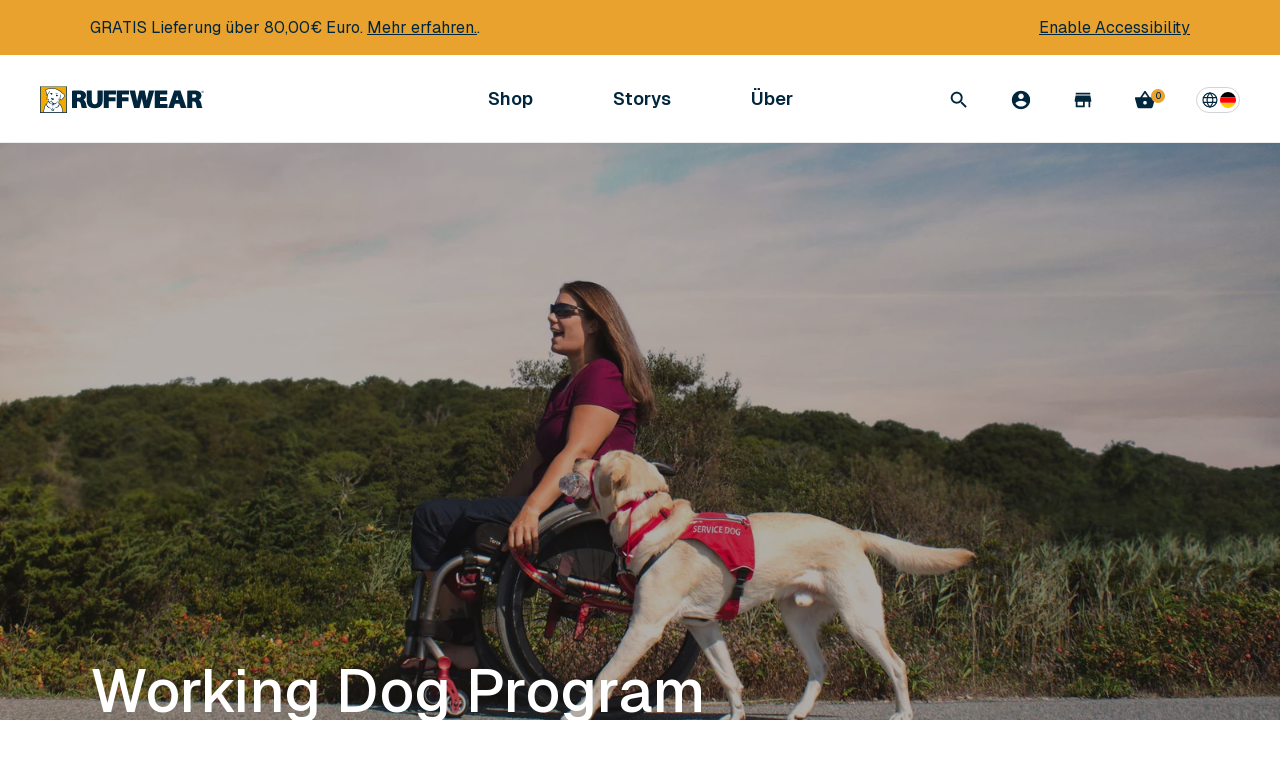

--- FILE ---
content_type: text/html; charset=utf-8
request_url: https://ruffwear.de/pages/working-dog-program
body_size: 46802
content:


<!doctype html>
<html lang='en'>
  <head>

    <script
      src='https://cmp.osano.com/AzytkJSaKHfFEEZBo/4325a7ec-c981-4992-be3d-2d84b5c6185e/osano.js'
    ></script>

    <script
  id='usntA42start'
  src='https://a42cdn.usablenet.com/a42/ruffwear/default/prod/cs-text-start'
  async
></script>


    <link rel="preconnect" href="https://fonts.googleapis.com">
    <link rel="preconnect" href="https://fonts.gstatic.com" crossorigin>
    <link href="https://fonts.googleapis.com/css2?family=Geist:wght@100..900&display=swap" rel="stylesheet">

    

    

    <meta charset='utf-8'>
    <meta name='viewport' content='width=device-width, initial-scale=1'>
    <meta http-equiv='X-UA-Compatible' content='IE=edge,chrome=1'>
    <meta
      name='facebook-domain-verification'
      content='qufvjkurv7988ycj9kfi5pufptb9vt'
    ><title>
        
          Arbeitshundeprogramm
        
        |
        Ruffwear UK
      </title><meta name='description' content='Wir freuen uns über Ihr Interesse an Ruffwears Spezialproduktlinie für Arbeitshunde. Ruffwear arbeitet direkt mit Blindenhundeschulen zusammen, die von der International Guide Dog Federation (IGDF) akkreditiert und zertifiziert sind, sowie mit Servicehundeschulen, die von Assistance Dogs International (ADI) akkreditier'>
      <link rel='canonical' href='https://ruffwear.de/pages/working-dog-program'>
    

    

    
      <link
        rel='alternate'
        href='https://ruffwear.com/pages/working-dog-program'
        hreflang='en-us'
      >
      <link
        rel='alternate'
        href='https://ruffwear.ca/pages/working-dog-program'
        hreflang='en-ca'
      >
      <link
        rel='alternate'
        href='https://ruffwear.co.uk/pages/working-dog-program'
        hreflang='en-gb'
      >
      <link
        rel='alternate'
        href='https://ruffwear.de/pages/working-dog-program'
        hreflang='de-de'
      >
      <link
        rel='alternate'
        href='https://ruffwear.de/en/pages/working-dog-program'
        hreflang='en-de'
      >
      <link
        rel='alternate'
        href='https://ruffwear.de/fr/pages/working-dog-program'
        hreflang='fr-de'
      >
      <link
        rel='alternate'
        href='https://ruffwear.eu/pages/working-dog-program'
        hreflang='en'
      >
      <link
        rel='alternate'
        href='https://ruffwear.eu/de/pages/working-dog-program'
        hreflang='de'
      >
      <link
        rel='alternate'
        href='https://ruffwear.eu/fr/pages/working-dog-program'
        hreflang='fr'
      >
      <link
        rel='alternate'
        href='https://ruffwear.fr/pages/working-dog-program'
        hreflang='fr-fr'
      >
      <link
        rel='alternate'
        href='https://ruffwear.fr/de/pages/working-dog-program'
        hreflang='de-fr'
      >
      <link
        rel='alternate'
        href='https://ruffwear.fr/en/pages/working-dog-program'
        hreflang='en-fr'
      >
      <link
        rel='alternate'
        href='https://ruffwear.com/pages/working-dog-program'
        hreflang='x-default'
      >
    

    <script id="shopify-translations--cart-summary" type="application/json">
  {
    "checkout": "Check out",
    "checkout_nospace": "Checkout",
    "shipping": "Shipping",
    "continue": "Continue Shopping",
    "subtotal": "Subtotal",
    "title": "Order Summary",
    "update": "Update Cart",
    "free_ship_threshold": "You are {{ amount }} away from free shipping",
    "free_ship_qualified": "Your order ships for free",
    "free": "Free",
    "flat_rate": "{{ amount }} Flat Rate",
    "cart_title": "Your Cart",
    "qty_label": "Quantity",
    "reduce_qty": "Reduce the quantity",
    "increase_qty": "Increase the quantity",
    "original_price": "Original price",
    "discounted_price": "Discounted price",
    "used_condition": "Used Condition",
    "condition_1": "Great",
    "condition_2": "Good",
    "condition_3": "Fair"
  }
</script>

<!-- Adobe Typekit -->
<script>
  (function(d) {
    var config = {
      'kitId': 'vma0nkm',
      'scriptTimeout': 3000,
      'async': true
    },
    h=d.documentElement,t=setTimeout(function(){h.className=h.className.replace(/\bwf-loading\b/g,"")+" wf-inactive";},config.scriptTimeout),tk=d.createElement("script"),f=false,s=d.getElementsByTagName("script")[0],a;h.className+=" wf-loading";tk.src='https://use.typekit.net/'+config.kitId+'.js';tk.async=true;tk.onload=tk.onreadystatechange=function(){a=this.readyState;if(f||a&&a!="complete"&&a!="loaded")return;f=true;clearTimeout(t);try{Typekit.load(config)}catch(e){}};s.parentNode.insertBefore(tk,s)
  })(document);
</script>

<!-- Modern jQuery -->
<script src="//ajax.googleapis.com/ajax/libs/jquery/3.2.1/jquery.min.js"></script>

<!-- Google Tag Manager -->


<script>
  $(document).ready(function() {
    const CLASSES = {
      ACTIVE_LINK: 'rw-link--active',
      DRAWER_OPEN: 'subnav--open',
      NO_SCROLL: 'no-scroll'
    }

    const SELECTORS = {
      NAV_DRAWER: '.subnav',
      ACTIVE_LINK: '.rw-link--active'
    }
    let lastFocusedElement = document.activeElement

    const trapFocus = (container, lastFocused) => {
      const elements =
        'button, [href], input, select, textarea, [tabindex]:not([tabindex="-1"])'
      let focusableContent = container.querySelectorAll(elements)
      let firstFocusableElement = focusableContent[0]
      let lastFocusableElement = focusableContent[focusableContent.length - 1]
      let isHandleKeydownEventSet = false

      const handleKeydown = (e) => {
        // Cashing all of the focusable elements on click, because of dynamic content
        focusableContent = container.querySelectorAll(elements)
        firstFocusableElement = focusableContent[0]
        lastFocusableElement = focusableContent[focusableContent.length - 1]

        if (e.key !== 'Tab') {
          return
        }

        if (e.shiftKey) {
          if (document.activeElement === firstFocusableElement) {
            lastFocusableElement?.focus()
            e.preventDefault()
          }
        } else {
          if (document.activeElement === lastFocusableElement) {
            firstFocusableElement?.focus()
            e.preventDefault()
          }
        }
      }

      if (lastFocused) {
        lastFocused.focus()
      } else {
        if (!isHandleKeydownEventSet) {
          document.addEventListener('keydown', handleKeydown)

          isHandleKeydownEventSet = true
        }

        setTimeout(() => {
          firstFocusableElement?.focus()
        }, 100)
      }
    }

    class NavController {
      /**
       * Stimulus method called when controller
       * is connected to the DOM
       *
       * @method connect
       * @public
       */
      connect() {
        this.element = document.querySelector('[data-controller="nav"]');
        document.addEventListener('keydown', (e) => {
          if (e.key === 'Escape') {
            this.closeDrawers()

            /**
             * Because we are calling closeDrawers on handleNavButtonClick,
             * the lastFocusedElement is not the correct one.
             * We have to focus the lastFocuedElement manually everywhere where we need it
             */
            lastFocusedElement.focus()
          }
        })
      }

      /**
       * Toggle open classes on a drawer target.
       * Toggles active classes for link target
       * @param {HTMLElement} linkTarget
       * @param {HTMLElement} drawerTarget
       */
      toggleDrawer(linkTarget, drawerTarget) {
        drawerTarget.classList.toggle(CLASSES.DRAWER_OPEN)

        this.checkForSearch(drawerTarget)

        if (drawerTarget.classList.contains(CLASSES.DRAWER_OPEN)) {
          linkTarget.classList.add(CLASSES.ACTIVE_LINK)
          linkTarget.setAttribute('aria-expanded', 'true')
          document.body.classList.add(CLASSES.NO_SCROLL)

          lastFocusedElement = linkTarget

          trapFocus(drawerTarget)
        } else {
          linkTarget.classList.remove(CLASSES.ACTIVE_LINK)
          linkTarget.setAttribute('aria-expanded', 'false')
          document.body.classList.remove(CLASSES.NO_SCROLL)

          trapFocus(drawerTarget, lastFocusedElement)
        }
      }

      /**
       * Close all open drawers
       * @param {HTMLElement} exclude - Drawer target to exclude
       */
      closeDrawers(exclude) {
        const drawers = document.querySelectorAll(SELECTORS.NAV_DRAWER)
        const activeLink = document.body.querySelector(SELECTORS.ACTIVE_LINK)

        if (activeLink) {
          activeLink.classList.toggle(CLASSES.ACTIVE_LINK)
          activeLink.setAttribute('aria-expanded', 'false')
        }

        document.body.classList.remove(CLASSES.NO_SCROLL)

        drawers.forEach((drawer) => {
          if (drawer !== exclude) {
            drawer.classList.remove(CLASSES.DRAWER_OPEN)
          }
        })
      }

      /**
       * Handler for clicking Nav buttons
       * @param {InputEvent} e
       */
      handleNavButtonClick(e) {
        const el = e.target
        const { drawerTarget } = el.dataset
        const targetElement = this.element.querySelector(
          `[data-drawer=${drawerTarget}]`
        )

        if (targetElement) {
          this.closeDrawers(targetElement)
          this.toggleDrawer(el, targetElement)
        }
      }

      handleSearchClick(e) {
        const el = e.target
        const { drawerTarget } = el.dataset
        const targetElement = document.querySelector(
          `[data-drawer=${drawerTarget}]`
        )

        if (targetElement) {
          this.closeDrawers(targetElement)
          this.toggleDrawer(el, targetElement)
        }
      }
      /**
       * Handler for clicking on subNav backdrop.
       * Should close all active drawers
       */
      handleBackdropClick() {
        this.closeDrawers()

        lastFocusedElement.focus()
      }

      /**
       * Handler for clicking subNav close button.
       * Should close all active drawers
       */
      handleCloseButtonClick() {
        this.closeDrawers()

        lastFocusedElement.focus()
      }

      checkForSearch = (target) => {
        const searchInput = target.querySelector('input[name="q"]')

        if (searchInput) {
          const isSideNav = target.classList.contains('side-nav--open')
          const isSubNav = target.classList.contains('subnav--open')

          if (isSideNav || isSubNav) {
            setTimeout(
              () => {
                requestAnimationFrame(() => {
                  searchInput.focus()
                })
              },
              isSideNav ? 250 : 100
            )
          }
        }
      }
    }

    var initNavController = new NavController();
    initNavController.connect();
    $('[data-action="click->nav#handleNavButtonClick"]').on('click', function(e){
      initNavController.handleNavButtonClick(e);
    });
    $('[data-action="nav#handleSearchClick"]').on('click', function(e){
      initNavController.handleSearchClick(e);
    });
    $('[data-action="click->nav#handleBackdropClick"]').on('click', function(e){
      initNavController.handleBackdropClick(e);
    });
    $('[data-action="click->nav#handleCloseButtonClick"]').on('click', function(e){
      initNavController.handleCloseButtonClick(e);
    });
  });
</script>


    <link href="//ruffwear.de/cdn/shop/t/186/assets/main.css?v=25073706615250500331769019782" rel="stylesheet" type="text/css" media="all" />

    <link
      rel='stylesheet'
      href='//ruffwear.de/cdn/shop/t/186/assets/radio-colors.css?v=512247420759665501769019906'
      media='print'
      onload="this.media='all'"
    >
    <noscript
      ><link rel='stylesheet' href='//ruffwear.de/cdn/shop/t/186/assets/radio-colors.css?v=512247420759665501769019906'
    ></noscript>
    <link rel='stylesheet' media='print' href='//ruffwear.de/cdn/shop/t/186/assets/print.css?v=82219368835164269561769019782'>

    <style>
      .osano-cm-widget__dot {
        fill: #eaa22e;
      }
      .osano-cm-widget__outline {
        fill: #fff;
        stroke: #00263e;
      }

      .mix-topoColumn_blue {
        background: url("//ruffwear.de/cdn/shop/t/186/assets/topo-pattern-blue-updated.jpg?v=26359899645763953881769019783") 0 0 repeat;
      }
      .mix-topoColumn_white {
        background: url("//ruffwear.de/cdn/shop/t/186/assets/topo-pattern-white.png?v=136228196987600333851769019783") 0 0 repeat;
      }
    </style>

    <link rel="apple-touch-icon" sizes="57x57" href="//ruffwear.de/cdn/shop/t/186/assets/apple-icon-57x57_small.png?v=143934173174805069881769019782">
<link rel="apple-touch-icon" sizes="60x60" href="//ruffwear.de/cdn/shop/t/186/assets/apple-icon-60x60_small.png?v=139088248767784505351769019783">
<link rel="apple-touch-icon" sizes="72x72" href="//ruffwear.de/cdn/shop/t/186/assets/apple-icon-72x72_small.png?v=42431487156961342191769019783">
<link rel="apple-touch-icon" sizes="76x76" href="//ruffwear.de/cdn/shop/t/186/assets/apple-icon-76x76_small.png?v=27604157530637678741769019783">
<link rel="apple-touch-icon" sizes="114x114" href="//ruffwear.de/cdn/shop/t/186/assets/apple-icon-114x114_small.png?v=54185916188636715471769019782">
<link rel="apple-touch-icon" sizes="120x120" href="//ruffwear.de/cdn/shop/t/186/assets/apple-icon-120x120_small.png?v=131973010331664203061769019782">
<link rel="apple-touch-icon" sizes="144x144" href="//ruffwear.de/cdn/shop/t/186/assets/apple-icon-144x144_small.png?v=134856173219365954341769019781">
<link rel="apple-touch-icon" sizes="152x152" href="//ruffwear.de/cdn/shop/t/186/assets/apple-icon-152x152_small.png?v=72818224344484817531769019782">
<link rel="apple-touch-icon" sizes="180x180" href="//ruffwear.de/cdn/shop/t/186/assets/apple-icon-180x180_small.png?v=134766480595121916901769019781">
<link rel="icon" type="image/png" sizes="192x192"  href="//ruffwear.de/cdn/shop/t/186/assets/android-icon-192x192_small.png?v=44338425037545230571769019782">
<link rel="icon" type="image/png" sizes="32x32" href="//ruffwear.de/cdn/shop/t/186/assets/favicon-32x32_small.png?v=173263998259411962641769019783">
<link rel="icon" type="image/png" sizes="96x96" href="//ruffwear.de/cdn/shop/t/186/assets/favicon-96x96_small.png?v=107985616025007455901769019783">
<link rel="icon" type="image/png" sizes="16x16" href="//ruffwear.de/cdn/shop/t/186/assets/favicon-16x16_small.png?v=34898316456816470931769019782">


    

    <script id="markets-data" type="application/json">
  {
    "current_market_id": "28737603",
    "markets": [{"id":"17367107","title":"International","allowed_location_ids":["63037145155","63051661379"]},{"id":"7766083","title":"UK","allowed_location_ids":["63051661379"]},{"id":"8152744003","title":"France","allowed_location_ids":["63037145155"]},{"id":"28737603","title":"Germany","allowed_location_ids":["63037145155"]}]
  }
</script>


    <script>window.performance && window.performance.mark && window.performance.mark('shopify.content_for_header.start');</script><meta name="google-site-verification" content="B4LSefK7OgIFBjjC_CXMaHeZeK6X9IkjWCCHLl-H0B8">
<meta name="facebook-domain-verification" content="8bziyl60r0eqcqijmmxguovq3r2a2f">
<meta id="shopify-digital-wallet" name="shopify-digital-wallet" content="/24373085/digital_wallets/dialog">
<meta name="shopify-checkout-api-token" content="451c71a8d5c253130e47ea7f0cd6706a">
<meta id="in-context-paypal-metadata" data-shop-id="24373085" data-venmo-supported="false" data-environment="production" data-locale="de_DE" data-paypal-v4="true" data-currency="EUR">
<script async="async" src="/checkouts/internal/preloads.js?locale=de-DE"></script>
<link rel="preconnect" href="https://shop.app" crossorigin="anonymous">
<script async="async" src="https://shop.app/checkouts/internal/preloads.js?locale=de-DE&shop_id=24373085" crossorigin="anonymous"></script>
<script id="apple-pay-shop-capabilities" type="application/json">{"shopId":24373085,"countryCode":"GB","currencyCode":"EUR","merchantCapabilities":["supports3DS"],"merchantId":"gid:\/\/shopify\/Shop\/24373085","merchantName":"Ruffwear UK","requiredBillingContactFields":["postalAddress","email","phone"],"requiredShippingContactFields":["postalAddress","email","phone"],"shippingType":"shipping","supportedNetworks":["visa","maestro","masterCard","amex","discover","elo"],"total":{"type":"pending","label":"Ruffwear UK","amount":"1.00"},"shopifyPaymentsEnabled":true,"supportsSubscriptions":true}</script>
<script id="shopify-features" type="application/json">{"accessToken":"451c71a8d5c253130e47ea7f0cd6706a","betas":["rich-media-storefront-analytics"],"domain":"ruffwear.de","predictiveSearch":true,"shopId":24373085,"locale":"de"}</script>
<script>var Shopify = Shopify || {};
Shopify.shop = "rwinternational.myshopify.com";
Shopify.locale = "de";
Shopify.currency = {"active":"EUR","rate":"1.16622485"};
Shopify.country = "DE";
Shopify.theme = {"name":"UAT - 2026-01-21","id":140700680259,"schema_name":null,"schema_version":null,"theme_store_id":null,"role":"main"};
Shopify.theme.handle = "null";
Shopify.theme.style = {"id":null,"handle":null};
Shopify.cdnHost = "ruffwear.de/cdn";
Shopify.routes = Shopify.routes || {};
Shopify.routes.root = "/";</script>
<script type="module">!function(o){(o.Shopify=o.Shopify||{}).modules=!0}(window);</script>
<script>!function(o){function n(){var o=[];function n(){o.push(Array.prototype.slice.apply(arguments))}return n.q=o,n}var t=o.Shopify=o.Shopify||{};t.loadFeatures=n(),t.autoloadFeatures=n()}(window);</script>
<script>
  window.ShopifyPay = window.ShopifyPay || {};
  window.ShopifyPay.apiHost = "shop.app\/pay";
  window.ShopifyPay.redirectState = null;
</script>
<script id="shop-js-analytics" type="application/json">{"pageType":"page"}</script>
<script defer="defer" async type="module" src="//ruffwear.de/cdn/shopifycloud/shop-js/modules/v2/client.init-shop-cart-sync_e98Ab_XN.de.esm.js"></script>
<script defer="defer" async type="module" src="//ruffwear.de/cdn/shopifycloud/shop-js/modules/v2/chunk.common_Pcw9EP95.esm.js"></script>
<script defer="defer" async type="module" src="//ruffwear.de/cdn/shopifycloud/shop-js/modules/v2/chunk.modal_CzmY4ZhL.esm.js"></script>
<script type="module">
  await import("//ruffwear.de/cdn/shopifycloud/shop-js/modules/v2/client.init-shop-cart-sync_e98Ab_XN.de.esm.js");
await import("//ruffwear.de/cdn/shopifycloud/shop-js/modules/v2/chunk.common_Pcw9EP95.esm.js");
await import("//ruffwear.de/cdn/shopifycloud/shop-js/modules/v2/chunk.modal_CzmY4ZhL.esm.js");

  window.Shopify.SignInWithShop?.initShopCartSync?.({"fedCMEnabled":true,"windoidEnabled":true});

</script>
<script>
  window.Shopify = window.Shopify || {};
  if (!window.Shopify.featureAssets) window.Shopify.featureAssets = {};
  window.Shopify.featureAssets['shop-js'] = {"shop-cart-sync":["modules/v2/client.shop-cart-sync_DazCVyJ3.de.esm.js","modules/v2/chunk.common_Pcw9EP95.esm.js","modules/v2/chunk.modal_CzmY4ZhL.esm.js"],"init-fed-cm":["modules/v2/client.init-fed-cm_D0AulfmK.de.esm.js","modules/v2/chunk.common_Pcw9EP95.esm.js","modules/v2/chunk.modal_CzmY4ZhL.esm.js"],"shop-cash-offers":["modules/v2/client.shop-cash-offers_BISyWFEA.de.esm.js","modules/v2/chunk.common_Pcw9EP95.esm.js","modules/v2/chunk.modal_CzmY4ZhL.esm.js"],"shop-login-button":["modules/v2/client.shop-login-button_D_c1vx_E.de.esm.js","modules/v2/chunk.common_Pcw9EP95.esm.js","modules/v2/chunk.modal_CzmY4ZhL.esm.js"],"pay-button":["modules/v2/client.pay-button_CHADzJ4g.de.esm.js","modules/v2/chunk.common_Pcw9EP95.esm.js","modules/v2/chunk.modal_CzmY4ZhL.esm.js"],"shop-button":["modules/v2/client.shop-button_CQnD2U3v.de.esm.js","modules/v2/chunk.common_Pcw9EP95.esm.js","modules/v2/chunk.modal_CzmY4ZhL.esm.js"],"avatar":["modules/v2/client.avatar_BTnouDA3.de.esm.js"],"init-windoid":["modules/v2/client.init-windoid_CmA0-hrC.de.esm.js","modules/v2/chunk.common_Pcw9EP95.esm.js","modules/v2/chunk.modal_CzmY4ZhL.esm.js"],"init-shop-for-new-customer-accounts":["modules/v2/client.init-shop-for-new-customer-accounts_BCzC_Mib.de.esm.js","modules/v2/client.shop-login-button_D_c1vx_E.de.esm.js","modules/v2/chunk.common_Pcw9EP95.esm.js","modules/v2/chunk.modal_CzmY4ZhL.esm.js"],"init-shop-email-lookup-coordinator":["modules/v2/client.init-shop-email-lookup-coordinator_DYzOit4u.de.esm.js","modules/v2/chunk.common_Pcw9EP95.esm.js","modules/v2/chunk.modal_CzmY4ZhL.esm.js"],"init-shop-cart-sync":["modules/v2/client.init-shop-cart-sync_e98Ab_XN.de.esm.js","modules/v2/chunk.common_Pcw9EP95.esm.js","modules/v2/chunk.modal_CzmY4ZhL.esm.js"],"shop-toast-manager":["modules/v2/client.shop-toast-manager_Bc-1elH8.de.esm.js","modules/v2/chunk.common_Pcw9EP95.esm.js","modules/v2/chunk.modal_CzmY4ZhL.esm.js"],"init-customer-accounts":["modules/v2/client.init-customer-accounts_CqlRHmZs.de.esm.js","modules/v2/client.shop-login-button_D_c1vx_E.de.esm.js","modules/v2/chunk.common_Pcw9EP95.esm.js","modules/v2/chunk.modal_CzmY4ZhL.esm.js"],"init-customer-accounts-sign-up":["modules/v2/client.init-customer-accounts-sign-up_DZmBw6yB.de.esm.js","modules/v2/client.shop-login-button_D_c1vx_E.de.esm.js","modules/v2/chunk.common_Pcw9EP95.esm.js","modules/v2/chunk.modal_CzmY4ZhL.esm.js"],"shop-follow-button":["modules/v2/client.shop-follow-button_Cx-w7rSq.de.esm.js","modules/v2/chunk.common_Pcw9EP95.esm.js","modules/v2/chunk.modal_CzmY4ZhL.esm.js"],"checkout-modal":["modules/v2/client.checkout-modal_Djjmh8qM.de.esm.js","modules/v2/chunk.common_Pcw9EP95.esm.js","modules/v2/chunk.modal_CzmY4ZhL.esm.js"],"shop-login":["modules/v2/client.shop-login_DMZMgoZf.de.esm.js","modules/v2/chunk.common_Pcw9EP95.esm.js","modules/v2/chunk.modal_CzmY4ZhL.esm.js"],"lead-capture":["modules/v2/client.lead-capture_SqejaEd8.de.esm.js","modules/v2/chunk.common_Pcw9EP95.esm.js","modules/v2/chunk.modal_CzmY4ZhL.esm.js"],"payment-terms":["modules/v2/client.payment-terms_DUeEqFTJ.de.esm.js","modules/v2/chunk.common_Pcw9EP95.esm.js","modules/v2/chunk.modal_CzmY4ZhL.esm.js"]};
</script>
<script>(function() {
  var isLoaded = false;
  function asyncLoad() {
    if (isLoaded) return;
    isLoaded = true;
    var urls = ["https:\/\/services.nofraud.com\/js\/device.js?shop=rwinternational.myshopify.com"];
    for (var i = 0; i < urls.length; i++) {
      var s = document.createElement('script');
      s.type = 'text/javascript';
      s.async = true;
      s.src = urls[i];
      var x = document.getElementsByTagName('script')[0];
      x.parentNode.insertBefore(s, x);
    }
  };
  if(window.attachEvent) {
    window.attachEvent('onload', asyncLoad);
  } else {
    window.addEventListener('load', asyncLoad, false);
  }
})();</script>
<script id="__st">var __st={"a":24373085,"offset":0,"reqid":"5fca50f2-a63e-4061-8bb7-dc7c658a24f1-1769110537","pageurl":"ruffwear.de\/pages\/working-dog-program","s":"pages-81961517123","u":"bef2e4329648","p":"page","rtyp":"page","rid":81961517123};</script>
<script>window.ShopifyPaypalV4VisibilityTracking = true;</script>
<script id="captcha-bootstrap">!function(){'use strict';const t='contact',e='account',n='new_comment',o=[[t,t],['blogs',n],['comments',n],[t,'customer']],c=[[e,'customer_login'],[e,'guest_login'],[e,'recover_customer_password'],[e,'create_customer']],r=t=>t.map((([t,e])=>`form[action*='/${t}']:not([data-nocaptcha='true']) input[name='form_type'][value='${e}']`)).join(','),a=t=>()=>t?[...document.querySelectorAll(t)].map((t=>t.form)):[];function s(){const t=[...o],e=r(t);return a(e)}const i='password',u='form_key',d=['recaptcha-v3-token','g-recaptcha-response','h-captcha-response',i],f=()=>{try{return window.sessionStorage}catch{return}},m='__shopify_v',_=t=>t.elements[u];function p(t,e,n=!1){try{const o=window.sessionStorage,c=JSON.parse(o.getItem(e)),{data:r}=function(t){const{data:e,action:n}=t;return t[m]||n?{data:e,action:n}:{data:t,action:n}}(c);for(const[e,n]of Object.entries(r))t.elements[e]&&(t.elements[e].value=n);n&&o.removeItem(e)}catch(o){console.error('form repopulation failed',{error:o})}}const l='form_type',E='cptcha';function T(t){t.dataset[E]=!0}const w=window,h=w.document,L='Shopify',v='ce_forms',y='captcha';let A=!1;((t,e)=>{const n=(g='f06e6c50-85a8-45c8-87d0-21a2b65856fe',I='https://cdn.shopify.com/shopifycloud/storefront-forms-hcaptcha/ce_storefront_forms_captcha_hcaptcha.v1.5.2.iife.js',D={infoText:'Durch hCaptcha geschützt',privacyText:'Datenschutz',termsText:'Allgemeine Geschäftsbedingungen'},(t,e,n)=>{const o=w[L][v],c=o.bindForm;if(c)return c(t,g,e,D).then(n);var r;o.q.push([[t,g,e,D],n]),r=I,A||(h.body.append(Object.assign(h.createElement('script'),{id:'captcha-provider',async:!0,src:r})),A=!0)});var g,I,D;w[L]=w[L]||{},w[L][v]=w[L][v]||{},w[L][v].q=[],w[L][y]=w[L][y]||{},w[L][y].protect=function(t,e){n(t,void 0,e),T(t)},Object.freeze(w[L][y]),function(t,e,n,w,h,L){const[v,y,A,g]=function(t,e,n){const i=e?o:[],u=t?c:[],d=[...i,...u],f=r(d),m=r(i),_=r(d.filter((([t,e])=>n.includes(e))));return[a(f),a(m),a(_),s()]}(w,h,L),I=t=>{const e=t.target;return e instanceof HTMLFormElement?e:e&&e.form},D=t=>v().includes(t);t.addEventListener('submit',(t=>{const e=I(t);if(!e)return;const n=D(e)&&!e.dataset.hcaptchaBound&&!e.dataset.recaptchaBound,o=_(e),c=g().includes(e)&&(!o||!o.value);(n||c)&&t.preventDefault(),c&&!n&&(function(t){try{if(!f())return;!function(t){const e=f();if(!e)return;const n=_(t);if(!n)return;const o=n.value;o&&e.removeItem(o)}(t);const e=Array.from(Array(32),(()=>Math.random().toString(36)[2])).join('');!function(t,e){_(t)||t.append(Object.assign(document.createElement('input'),{type:'hidden',name:u})),t.elements[u].value=e}(t,e),function(t,e){const n=f();if(!n)return;const o=[...t.querySelectorAll(`input[type='${i}']`)].map((({name:t})=>t)),c=[...d,...o],r={};for(const[a,s]of new FormData(t).entries())c.includes(a)||(r[a]=s);n.setItem(e,JSON.stringify({[m]:1,action:t.action,data:r}))}(t,e)}catch(e){console.error('failed to persist form',e)}}(e),e.submit())}));const S=(t,e)=>{t&&!t.dataset[E]&&(n(t,e.some((e=>e===t))),T(t))};for(const o of['focusin','change'])t.addEventListener(o,(t=>{const e=I(t);D(e)&&S(e,y())}));const B=e.get('form_key'),M=e.get(l),P=B&&M;t.addEventListener('DOMContentLoaded',(()=>{const t=y();if(P)for(const e of t)e.elements[l].value===M&&p(e,B);[...new Set([...A(),...v().filter((t=>'true'===t.dataset.shopifyCaptcha))])].forEach((e=>S(e,t)))}))}(h,new URLSearchParams(w.location.search),n,t,e,['guest_login'])})(!0,!0)}();</script>
<script integrity="sha256-4kQ18oKyAcykRKYeNunJcIwy7WH5gtpwJnB7kiuLZ1E=" data-source-attribution="shopify.loadfeatures" defer="defer" src="//ruffwear.de/cdn/shopifycloud/storefront/assets/storefront/load_feature-a0a9edcb.js" crossorigin="anonymous"></script>
<script crossorigin="anonymous" defer="defer" src="//ruffwear.de/cdn/shopifycloud/storefront/assets/shopify_pay/storefront-65b4c6d7.js?v=20250812"></script>
<script data-source-attribution="shopify.dynamic_checkout.dynamic.init">var Shopify=Shopify||{};Shopify.PaymentButton=Shopify.PaymentButton||{isStorefrontPortableWallets:!0,init:function(){window.Shopify.PaymentButton.init=function(){};var t=document.createElement("script");t.src="https://ruffwear.de/cdn/shopifycloud/portable-wallets/latest/portable-wallets.de.js",t.type="module",document.head.appendChild(t)}};
</script>
<script data-source-attribution="shopify.dynamic_checkout.buyer_consent">
  function portableWalletsHideBuyerConsent(e){var t=document.getElementById("shopify-buyer-consent"),n=document.getElementById("shopify-subscription-policy-button");t&&n&&(t.classList.add("hidden"),t.setAttribute("aria-hidden","true"),n.removeEventListener("click",e))}function portableWalletsShowBuyerConsent(e){var t=document.getElementById("shopify-buyer-consent"),n=document.getElementById("shopify-subscription-policy-button");t&&n&&(t.classList.remove("hidden"),t.removeAttribute("aria-hidden"),n.addEventListener("click",e))}window.Shopify?.PaymentButton&&(window.Shopify.PaymentButton.hideBuyerConsent=portableWalletsHideBuyerConsent,window.Shopify.PaymentButton.showBuyerConsent=portableWalletsShowBuyerConsent);
</script>
<script data-source-attribution="shopify.dynamic_checkout.cart.bootstrap">document.addEventListener("DOMContentLoaded",(function(){function t(){return document.querySelector("shopify-accelerated-checkout-cart, shopify-accelerated-checkout")}if(t())Shopify.PaymentButton.init();else{new MutationObserver((function(e,n){t()&&(Shopify.PaymentButton.init(),n.disconnect())})).observe(document.body,{childList:!0,subtree:!0})}}));
</script>
<link id="shopify-accelerated-checkout-styles" rel="stylesheet" media="screen" href="https://ruffwear.de/cdn/shopifycloud/portable-wallets/latest/accelerated-checkout-backwards-compat.css" crossorigin="anonymous">
<style id="shopify-accelerated-checkout-cart">
        #shopify-buyer-consent {
  margin-top: 1em;
  display: inline-block;
  width: 100%;
}

#shopify-buyer-consent.hidden {
  display: none;
}

#shopify-subscription-policy-button {
  background: none;
  border: none;
  padding: 0;
  text-decoration: underline;
  font-size: inherit;
  cursor: pointer;
}

#shopify-subscription-policy-button::before {
  box-shadow: none;
}

      </style>

<script>window.performance && window.performance.mark && window.performance.mark('shopify.content_for_header.end');</script>

    <meta property="fb:app_id" content="157868391355806" />
<meta property="og:type" content="website" /><meta property="og:url" content="https://ruffwear.co.uk/pages/working-dog-program" />
    <meta property="og:title" content="Arbeitshundeprogramm | Ruffwear UK" />
  
<meta property="og:description" content="Wir freuen uns über Ihr Interesse an Ruffwears Spezialproduktlinie für Arbeitshunde. Ruffwear arbeitet direkt mit Blindenhundeschulen zusammen, die von der International Guide Dog Federation (IGDF) akkreditiert und zertifiziert sind, sowie mit Servicehundeschulen, die von Assistance Dogs International (ADI) akkreditier" />
    <meta property="og:image" content="https://ruffwear.de/cdn/shop/files/Access_ID_Header_74ceb44a-3156-42d6-87a6-799a0f5e5b75_882x589.jpg?v=1648612235" />

    <script type="application/ld+json">
  {
    "@context": "http://schema.org",
    "@type": "Organization",
    "url": "http://www.ruffwear.com",
    "name": "Ruffwear",
    "contactPoint": {
      "@type": "ContactPoint",
      "telephone": "+1-888-783-3932",
      "contactType": "Customer service"
    },
    "logo": "https://ruffwear.de/cdn/shop/files/ruffwear-logo_882x589.png?v=5395903554198199167",
    "sameAs": [
      "https://www.facebook.com/ruffwear/",
      "https://www.instagram.com/ruffwear/",
      "https://www.youtube.com/ruffwear/",
      "https://www.pinterest.com/ruffwear/",
      "https://www.twitter.com/ruffwear/"
    ]
  }
</script>

<!-- ECI : Sitelinks search box  -->
<script type="application/ld+json">
  {
    "@context": "https://schema.org",
    "@type": "WebSite",
    "url": "https://ruffwear.com/",
    "potentialAction": [{
      "@type": "SearchAction",
      "target": {
        "@type": "EntryPoint",
        "urlTemplate": "https://ruffwear.com/search?q={search_term_string}"
      },
      "query-input": "required name=search_term_string"
    }]
  }
</script>
<!-- ECI : Sitelinks search box  -->

    

    <noscript>
      <!-- Show Items Revealed by JS -->
      <style>
        .fadeUp {
          opacity: 1;
          -webkit-transform: none;
          transform: none;
        }

        .txt,
        .hdg,
        .btn {
          opacity: 1;
        }
      </style>
    </noscript>

    
    <script type="text/javascript">
      const variantPickerFieldSelectors = '.product-configurator__sizes, .product-configurator__swatches-container';
      const variantPickerFields = document.querySelectorAll(variantPickerFieldSelectors);
      window.setCustomCamouflageSelectors = ({ hoosObj, product }) => {
          let { mainContainer, enableDisabledSelectorsArr, selectors } = hoosObj;
          if (!mainContainer) {
              mainContainer = document.body;
              hoosObj.mainContainer = mainContainer;
          }

          if (product.options.length === variantPickerFields.length && product.options[1].toLowerCase() === 'color' && variantPickerFields[0].classList.contains('product-configurator__swatches-container')) {
              // need to reverse the options
              window.camouflage_global_config.hide_oos_query_selectors.mainContainer = '.product-configurator__body'
              window.hide_oos_t_settings.reverse_options = true;
          } else {
              return;
          }

          if (typeof mainContainer === "string") {
              mainContainer = document.querySelector(mainContainer);
          }

          const swatchAndButtonselectors = [...mainContainer.querySelectorAll(variantPickerFieldSelectors)];

          if (swatchAndButtonselectors.length !== product.options.length) {
              return;
          }

          selectors = [];
          enableDisabledSelectorsArr = [];
          swatchAndButtonselectors.forEach((selector, index) => {
              selectors.push([...selector.querySelectorAll("label[data-value], button[data-name]")]);
              enableDisabledSelectorsArr.push(swatchAndButtonselectors[index]);
          });

          if (window.hide_oos_t_settings.reverse_options) {
              selectors.reverse();
              enableDisabledSelectorsArr.reverse();
          }

          // set the data-value for all the selectors
          for (const selector of selectors) {
              for (const selectorItem of selector) {
                  const value = selectorItem.nodeName === "BUTTON" ? selectorItem.getAttribute('data-name') : selectorItem.getAttribute('data-value');
                  if (value) {
                      selectorItem.setAttribute('camouflage-value2', value);
                  }
              }
          }
          return { selectors, enableDisabledSelectorsArr };
      }

      document.addEventListener('hoos:optionclicked', (e) => {
          const labelToClick = e.detail.clickedElem;
          setTimeout(() => {
              labelToClick.click();
          }, 100);
      });
    </script>
  <!-- BEGIN app block: shopify://apps/okendo/blocks/theme-settings/bb689e69-ea70-4661-8fb7-ad24a2e23c29 --><!-- BEGIN app snippet: header-metafields -->










    <style data-oke-reviews-version="0.83.15" type="text/css" data-href="https://d3hw6dc1ow8pp2.cloudfront.net/reviews-widget-plus/css/okendo-reviews-styles.18e725f4.css"></style><style data-oke-reviews-version="0.83.15" type="text/css" data-href="https://d3hw6dc1ow8pp2.cloudfront.net/reviews-widget-plus/css/modules/okendo-star-rating.4cb378a8.css"></style><style data-oke-reviews-version="0.83.15" type="text/css" data-href="https://d3hw6dc1ow8pp2.cloudfront.net/reviews-widget-plus/css/modules/okendo-reviews-keywords.0942444f.css"></style><style data-oke-reviews-version="0.83.15" type="text/css" data-href="https://d3hw6dc1ow8pp2.cloudfront.net/reviews-widget-plus/css/modules/okendo-reviews-summary.a0c9d7d6.css"></style><style type="text/css">.okeReviews[data-oke-container],div.okeReviews{font-size:14px;font-size:var(--oke-text-regular);font-weight:400;font-family:var(--oke-text-fontFamily);line-height:1.6}.okeReviews[data-oke-container] *,.okeReviews[data-oke-container] :after,.okeReviews[data-oke-container] :before,div.okeReviews *,div.okeReviews :after,div.okeReviews :before{box-sizing:border-box}.okeReviews[data-oke-container] h1,.okeReviews[data-oke-container] h2,.okeReviews[data-oke-container] h3,.okeReviews[data-oke-container] h4,.okeReviews[data-oke-container] h5,.okeReviews[data-oke-container] h6,div.okeReviews h1,div.okeReviews h2,div.okeReviews h3,div.okeReviews h4,div.okeReviews h5,div.okeReviews h6{font-size:1em;font-weight:400;line-height:1.4;margin:0}.okeReviews[data-oke-container] ul,div.okeReviews ul{padding:0;margin:0}.okeReviews[data-oke-container] li,div.okeReviews li{list-style-type:none;padding:0}.okeReviews[data-oke-container] p,div.okeReviews p{line-height:1.8;margin:0 0 4px}.okeReviews[data-oke-container] p:last-child,div.okeReviews p:last-child{margin-bottom:0}.okeReviews[data-oke-container] a,div.okeReviews a{text-decoration:none;color:inherit}.okeReviews[data-oke-container] button,div.okeReviews button{border-radius:0;border:0;box-shadow:none;margin:0;width:auto;min-width:auto;padding:0;background-color:transparent;min-height:auto}.okeReviews[data-oke-container] button,.okeReviews[data-oke-container] input,.okeReviews[data-oke-container] select,.okeReviews[data-oke-container] textarea,div.okeReviews button,div.okeReviews input,div.okeReviews select,div.okeReviews textarea{font-family:inherit;font-size:1em}.okeReviews[data-oke-container] label,.okeReviews[data-oke-container] select,div.okeReviews label,div.okeReviews select{display:inline}.okeReviews[data-oke-container] select,div.okeReviews select{width:auto}.okeReviews[data-oke-container] article,.okeReviews[data-oke-container] aside,div.okeReviews article,div.okeReviews aside{margin:0}.okeReviews[data-oke-container] table,div.okeReviews table{background:transparent;border:0;border-collapse:collapse;border-spacing:0;font-family:inherit;font-size:1em;table-layout:auto}.okeReviews[data-oke-container] table td,.okeReviews[data-oke-container] table th,.okeReviews[data-oke-container] table tr,div.okeReviews table td,div.okeReviews table th,div.okeReviews table tr{border:0;font-family:inherit;font-size:1em}.okeReviews[data-oke-container] table td,.okeReviews[data-oke-container] table th,div.okeReviews table td,div.okeReviews table th{background:transparent;font-weight:400;letter-spacing:normal;padding:0;text-align:left;text-transform:none;vertical-align:middle}.okeReviews[data-oke-container] table tr:hover td,.okeReviews[data-oke-container] table tr:hover th,div.okeReviews table tr:hover td,div.okeReviews table tr:hover th{background:transparent}.okeReviews[data-oke-container] fieldset,div.okeReviews fieldset{border:0;padding:0;margin:0;min-width:0}.okeReviews[data-oke-container] img,.okeReviews[data-oke-container] svg,div.okeReviews img,div.okeReviews svg{max-width:none}.okeReviews[data-oke-container] div:empty,div.okeReviews div:empty{display:block}.okeReviews[data-oke-container] .oke-icon:before,div.okeReviews .oke-icon:before{font-family:oke-widget-icons!important;font-style:normal;font-weight:400;font-variant:normal;text-transform:none;line-height:1;-webkit-font-smoothing:antialiased;-moz-osx-font-smoothing:grayscale;color:inherit}.okeReviews[data-oke-container] .oke-icon--select-arrow:before,div.okeReviews .oke-icon--select-arrow:before{content:""}.okeReviews[data-oke-container] .oke-icon--loading:before,div.okeReviews .oke-icon--loading:before{content:""}.okeReviews[data-oke-container] .oke-icon--pencil:before,div.okeReviews .oke-icon--pencil:before{content:""}.okeReviews[data-oke-container] .oke-icon--filter:before,div.okeReviews .oke-icon--filter:before{content:""}.okeReviews[data-oke-container] .oke-icon--play:before,div.okeReviews .oke-icon--play:before{content:""}.okeReviews[data-oke-container] .oke-icon--tick-circle:before,div.okeReviews .oke-icon--tick-circle:before{content:""}.okeReviews[data-oke-container] .oke-icon--chevron-left:before,div.okeReviews .oke-icon--chevron-left:before{content:""}.okeReviews[data-oke-container] .oke-icon--chevron-right:before,div.okeReviews .oke-icon--chevron-right:before{content:""}.okeReviews[data-oke-container] .oke-icon--thumbs-down:before,div.okeReviews .oke-icon--thumbs-down:before{content:""}.okeReviews[data-oke-container] .oke-icon--thumbs-up:before,div.okeReviews .oke-icon--thumbs-up:before{content:""}.okeReviews[data-oke-container] .oke-icon--close:before,div.okeReviews .oke-icon--close:before{content:""}.okeReviews[data-oke-container] .oke-icon--chevron-up:before,div.okeReviews .oke-icon--chevron-up:before{content:""}.okeReviews[data-oke-container] .oke-icon--chevron-down:before,div.okeReviews .oke-icon--chevron-down:before{content:""}.okeReviews[data-oke-container] .oke-icon--star:before,div.okeReviews .oke-icon--star:before{content:""}.okeReviews[data-oke-container] .oke-icon--magnifying-glass:before,div.okeReviews .oke-icon--magnifying-glass:before{content:""}@font-face{font-family:oke-widget-icons;src:url(https://d3hw6dc1ow8pp2.cloudfront.net/reviews-widget-plus/fonts/oke-widget-icons.ttf) format("truetype"),url(https://d3hw6dc1ow8pp2.cloudfront.net/reviews-widget-plus/fonts/oke-widget-icons.woff) format("woff"),url(https://d3hw6dc1ow8pp2.cloudfront.net/reviews-widget-plus/img/oke-widget-icons.bc0d6b0a.svg) format("svg");font-weight:400;font-style:normal;font-display:swap}.okeReviews[data-oke-container] .oke-button,div.okeReviews .oke-button{display:inline-block;border-style:solid;border-color:var(--oke-button-borderColor);border-width:var(--oke-button-borderWidth);background-color:var(--oke-button-backgroundColor);line-height:1;padding:12px 24px;margin:0;border-radius:var(--oke-button-borderRadius);color:var(--oke-button-textColor);text-align:center;position:relative;font-weight:var(--oke-button-fontWeight);font-size:var(--oke-button-fontSize);font-family:var(--oke-button-fontFamily);outline:0}.okeReviews[data-oke-container] .oke-button-text,.okeReviews[data-oke-container] .oke-button .oke-icon,div.okeReviews .oke-button-text,div.okeReviews .oke-button .oke-icon{line-height:1}.okeReviews[data-oke-container] .oke-button.oke-is-loading,div.okeReviews .oke-button.oke-is-loading{position:relative}.okeReviews[data-oke-container] .oke-button.oke-is-loading:before,div.okeReviews .oke-button.oke-is-loading:before{font-family:oke-widget-icons!important;font-style:normal;font-weight:400;font-variant:normal;text-transform:none;line-height:1;-webkit-font-smoothing:antialiased;-moz-osx-font-smoothing:grayscale;content:"";color:undefined;font-size:12px;display:inline-block;animation:oke-spin 1s linear infinite;position:absolute;width:12px;height:12px;top:0;left:0;bottom:0;right:0;margin:auto}.okeReviews[data-oke-container] .oke-button.oke-is-loading>*,div.okeReviews .oke-button.oke-is-loading>*{opacity:0}.okeReviews[data-oke-container] .oke-button.oke-is-active,div.okeReviews .oke-button.oke-is-active{background-color:var(--oke-button-backgroundColorActive);color:var(--oke-button-textColorActive);border-color:var(--oke-button-borderColorActive)}.okeReviews[data-oke-container] .oke-button:not(.oke-is-loading),div.okeReviews .oke-button:not(.oke-is-loading){cursor:pointer}.okeReviews[data-oke-container] .oke-button:not(.oke-is-loading):not(.oke-is-active):hover,div.okeReviews .oke-button:not(.oke-is-loading):not(.oke-is-active):hover{background-color:var(--oke-button-backgroundColorHover);color:var(--oke-button-textColorHover);border-color:var(--oke-button-borderColorHover);box-shadow:0 0 0 2px var(--oke-button-backgroundColorHover)}.okeReviews[data-oke-container] .oke-button:not(.oke-is-loading):not(.oke-is-active):active,.okeReviews[data-oke-container] .oke-button:not(.oke-is-loading):not(.oke-is-active):hover:active,div.okeReviews .oke-button:not(.oke-is-loading):not(.oke-is-active):active,div.okeReviews .oke-button:not(.oke-is-loading):not(.oke-is-active):hover:active{background-color:var(--oke-button-backgroundColorActive);color:var(--oke-button-textColorActive);border-color:var(--oke-button-borderColorActive)}.okeReviews[data-oke-container] .oke-title,div.okeReviews .oke-title{font-weight:var(--oke-title-fontWeight);font-size:var(--oke-title-fontSize);font-family:var(--oke-title-fontFamily)}.okeReviews[data-oke-container] .oke-bodyText,div.okeReviews .oke-bodyText{font-weight:var(--oke-bodyText-fontWeight);font-size:var(--oke-bodyText-fontSize);font-family:var(--oke-bodyText-fontFamily)}.okeReviews[data-oke-container] .oke-linkButton,div.okeReviews .oke-linkButton{cursor:pointer;font-weight:700;pointer-events:auto;text-decoration:underline}.okeReviews[data-oke-container] .oke-linkButton:hover,div.okeReviews .oke-linkButton:hover{text-decoration:none}.okeReviews[data-oke-container] .oke-readMore,div.okeReviews .oke-readMore{cursor:pointer;color:inherit;text-decoration:underline}.okeReviews[data-oke-container] .oke-select,div.okeReviews .oke-select{cursor:pointer;background-repeat:no-repeat;background-position-x:100%;background-position-y:50%;border:none;padding:0 24px 0 12px;-moz-appearance:none;appearance:none;color:inherit;-webkit-appearance:none;background-color:transparent;background-image:url("data:image/svg+xml;charset=utf-8,%3Csvg fill='currentColor' xmlns='http://www.w3.org/2000/svg' viewBox='0 0 24 24'%3E%3Cpath d='M7 10l5 5 5-5z'/%3E%3Cpath d='M0 0h24v24H0z' fill='none'/%3E%3C/svg%3E");outline-offset:4px}.okeReviews[data-oke-container] .oke-select:disabled,div.okeReviews .oke-select:disabled{background-color:transparent;background-image:url("data:image/svg+xml;charset=utf-8,%3Csvg fill='%239a9db1' xmlns='http://www.w3.org/2000/svg' viewBox='0 0 24 24'%3E%3Cpath d='M7 10l5 5 5-5z'/%3E%3Cpath d='M0 0h24v24H0z' fill='none'/%3E%3C/svg%3E")}.okeReviews[data-oke-container] .oke-loader,div.okeReviews .oke-loader{position:relative}.okeReviews[data-oke-container] .oke-loader:before,div.okeReviews .oke-loader:before{font-family:oke-widget-icons!important;font-style:normal;font-weight:400;font-variant:normal;text-transform:none;line-height:1;-webkit-font-smoothing:antialiased;-moz-osx-font-smoothing:grayscale;content:"";color:var(--oke-text-secondaryColor);font-size:12px;display:inline-block;animation:oke-spin 1s linear infinite;position:absolute;width:12px;height:12px;top:0;left:0;bottom:0;right:0;margin:auto}.okeReviews[data-oke-container] .oke-a11yText,div.okeReviews .oke-a11yText{border:0;clip:rect(0 0 0 0);height:1px;margin:-1px;overflow:hidden;padding:0;position:absolute;width:1px}.okeReviews[data-oke-container] .oke-hidden,div.okeReviews .oke-hidden{display:none}.okeReviews[data-oke-container] .oke-modal,div.okeReviews .oke-modal{bottom:0;left:0;overflow:auto;position:fixed;right:0;top:0;z-index:2147483647;max-height:100%;background-color:rgba(0,0,0,.5);padding:40px 0 32px}@media only screen and (min-width:1024px){.okeReviews[data-oke-container] .oke-modal,div.okeReviews .oke-modal{display:flex;align-items:center;padding:48px 0}}.okeReviews[data-oke-container] .oke-modal ::-moz-selection,div.okeReviews .oke-modal ::-moz-selection{background-color:rgba(39,45,69,.2)}.okeReviews[data-oke-container] .oke-modal ::selection,div.okeReviews .oke-modal ::selection{background-color:rgba(39,45,69,.2)}.okeReviews[data-oke-container] .oke-modal,.okeReviews[data-oke-container] .oke-modal p,div.okeReviews .oke-modal,div.okeReviews .oke-modal p{color:#272d45}.okeReviews[data-oke-container] .oke-modal-content,div.okeReviews .oke-modal-content{background-color:#fff;margin:auto;position:relative;will-change:transform,opacity;width:calc(100% - 64px)}@media only screen and (min-width:1024px){.okeReviews[data-oke-container] .oke-modal-content,div.okeReviews .oke-modal-content{max-width:1000px}}.okeReviews[data-oke-container] .oke-modal-close,div.okeReviews .oke-modal-close{cursor:pointer;position:absolute;width:32px;height:32px;top:-32px;padding:4px;right:-4px;line-height:1}.okeReviews[data-oke-container] .oke-modal-close:before,div.okeReviews .oke-modal-close:before{font-family:oke-widget-icons!important;font-style:normal;font-weight:400;font-variant:normal;text-transform:none;line-height:1;-webkit-font-smoothing:antialiased;-moz-osx-font-smoothing:grayscale;content:"";color:#fff;font-size:24px;display:inline-block;width:24px;height:24px}.okeReviews[data-oke-container] .oke-modal-overlay,div.okeReviews .oke-modal-overlay{background-color:rgba(43,46,56,.9)}@media only screen and (min-width:1024px){.okeReviews[data-oke-container] .oke-modal--large .oke-modal-content,div.okeReviews .oke-modal--large .oke-modal-content{max-width:1200px}}.okeReviews[data-oke-container] .oke-modal .oke-helpful,.okeReviews[data-oke-container] .oke-modal .oke-helpful-vote-button,.okeReviews[data-oke-container] .oke-modal .oke-reviewContent-date,div.okeReviews .oke-modal .oke-helpful,div.okeReviews .oke-modal .oke-helpful-vote-button,div.okeReviews .oke-modal .oke-reviewContent-date{color:#676986}.oke-modal .okeReviews[data-oke-container].oke-w,.oke-modal div.okeReviews.oke-w{color:#272d45}.okeReviews[data-oke-container] .oke-tag,div.okeReviews .oke-tag{align-items:center;color:#272d45;display:flex;font-size:var(--oke-text-small);font-weight:600;text-align:left;position:relative;z-index:2;background-color:#f4f4f6;padding:4px 6px;border:none;border-radius:4px;gap:6px;line-height:1}.okeReviews[data-oke-container] .oke-tag svg,div.okeReviews .oke-tag svg{fill:currentColor;height:1rem}.okeReviews[data-oke-container] .hooper,div.okeReviews .hooper{height:auto}.okeReviews--left{text-align:left}.okeReviews--right{text-align:right}.okeReviews--center{text-align:center}.okeReviews :not([tabindex="-1"]):focus-visible{outline:5px auto highlight;outline:5px auto -webkit-focus-ring-color}.is-oke-modalOpen{overflow:hidden!important}img.oke-is-error{background-color:var(--oke-shadingColor);background-size:cover;background-position:50% 50%;box-shadow:inset 0 0 0 1px var(--oke-border-color)}@keyframes oke-spin{0%{transform:rotate(0deg)}to{transform:rotate(1turn)}}@keyframes oke-fade-in{0%{opacity:0}to{opacity:1}}
.oke-stars{line-height:1;position:relative;display:inline-block}.oke-stars-background svg{overflow:visible}.oke-stars-foreground{overflow:hidden;position:absolute;top:0;left:0}.oke-sr{display:inline-block;padding-top:var(--oke-starRating-spaceAbove);padding-bottom:var(--oke-starRating-spaceBelow)}.oke-sr .oke-is-clickable{cursor:pointer}.oke-sr--hidden{display:none}.oke-sr-count,.oke-sr-rating,.oke-sr-stars{display:inline-block;vertical-align:middle}.oke-sr-stars{line-height:1;margin-right:8px}.oke-sr-rating{display:none}.oke-sr-count--brackets:before{content:"("}.oke-sr-count--brackets:after{content:")"}
.oke-rk{display:block}.okeReviews[data-oke-container] .oke-reviewsKeywords-heading,div.okeReviews .oke-reviewsKeywords-heading{font-weight:700;margin-bottom:8px}.okeReviews[data-oke-container] .oke-reviewsKeywords-heading-skeleton,div.okeReviews .oke-reviewsKeywords-heading-skeleton{height:calc(var(--oke-button-fontSize) + 4px);width:150px}.okeReviews[data-oke-container] .oke-reviewsKeywords-list,div.okeReviews .oke-reviewsKeywords-list{display:inline-flex;align-items:center;flex-wrap:wrap;gap:4px}.okeReviews[data-oke-container] .oke-reviewsKeywords-list-category,div.okeReviews .oke-reviewsKeywords-list-category{background-color:var(--oke-filter-backgroundColor);color:var(--oke-filter-textColor);border:1px solid var(--oke-filter-borderColor);border-radius:var(--oke-filter-borderRadius);padding:6px 16px;transition:background-color .1s ease-out,border-color .1s ease-out;white-space:nowrap}.okeReviews[data-oke-container] .oke-reviewsKeywords-list-category.oke-is-clickable,div.okeReviews .oke-reviewsKeywords-list-category.oke-is-clickable{cursor:pointer}.okeReviews[data-oke-container] .oke-reviewsKeywords-list-category.oke-is-active,div.okeReviews .oke-reviewsKeywords-list-category.oke-is-active{background-color:var(--oke-filter-backgroundColorActive);color:var(--oke-filter-textColorActive);border-color:var(--oke-filter-borderColorActive)}.okeReviews[data-oke-container] .oke-reviewsKeywords .oke-translateButton,div.okeReviews .oke-reviewsKeywords .oke-translateButton{margin-top:12px}
.oke-rs{display:block}.oke-rs .oke-reviewsSummary.oke-is-preRender .oke-reviewsSummary-summary{-webkit-mask:linear-gradient(180deg,#000 0,#000 40%,transparent 95%,transparent 0) 100% 50%/100% 100% repeat-x;mask:linear-gradient(180deg,#000 0,#000 40%,transparent 95%,transparent 0) 100% 50%/100% 100% repeat-x;max-height:150px}.okeReviews[data-oke-container] .oke-reviewsSummary .oke-tooltip,div.okeReviews .oke-reviewsSummary .oke-tooltip{display:inline-block;font-weight:400}.okeReviews[data-oke-container] .oke-reviewsSummary .oke-tooltip-trigger,div.okeReviews .oke-reviewsSummary .oke-tooltip-trigger{height:15px;width:15px;overflow:hidden;transform:translateY(-10%)}.okeReviews[data-oke-container] .oke-reviewsSummary-heading,div.okeReviews .oke-reviewsSummary-heading{align-items:center;-moz-column-gap:4px;column-gap:4px;display:inline-flex;font-weight:700;margin-bottom:8px}.okeReviews[data-oke-container] .oke-reviewsSummary-heading-skeleton,div.okeReviews .oke-reviewsSummary-heading-skeleton{height:calc(var(--oke-button-fontSize) + 4px);width:150px}.okeReviews[data-oke-container] .oke-reviewsSummary-icon,div.okeReviews .oke-reviewsSummary-icon{fill:currentColor;font-size:14px}.okeReviews[data-oke-container] .oke-reviewsSummary-icon svg,div.okeReviews .oke-reviewsSummary-icon svg{vertical-align:baseline}.okeReviews[data-oke-container] .oke-reviewsSummary-summary.oke-is-truncated,div.okeReviews .oke-reviewsSummary-summary.oke-is-truncated{display:-webkit-box;-webkit-box-orient:vertical;overflow:hidden;text-overflow:ellipsis}</style>

    <script type="application/json" id="oke-reviews-settings">{"subscriberId":"0f17d0b7-3ddc-45fb-b414-9cac540fcf41","analyticsSettings":{"isWidgetOnScreenTrackingEnabled":true,"provider":"gtm"},"locale":"en","localeAndVariant":{"code":"en"},"matchCustomerLocale":true,"widgetSettings":{"global":{"dateSettings":{"format":{"type":"relative"}},"hideOkendoBranding":true,"reviewTranslationsMode":"on-load","showIncentiveIndicator":false,"searchEnginePaginationEnabled":false,"stars":{"backgroundColor":"#C8C2C2","foregroundColor":"#00263E","interspace":2,"shape":{"type":"default"},"showBorder":false},"font":{"fontType":"inherit-from-page"}},"homepageCarousel":{"slidesPerPage":{"large":3,"medium":2},"totalSlides":12,"scrollBehaviour":"slide","style":{"showDates":true,"border":{"color":"#E5E5EB","width":{"value":1,"unit":"px"}},"headingFont":{"hasCustomFontSettings":false},"bodyFont":{"hasCustomFontSettings":false},"arrows":{"color":"#676986","size":{"value":24,"unit":"px"},"enabled":true},"avatar":{"backgroundColor":"#E5E5EB","placeholderTextColor":"#2C3E50","size":{"value":48,"unit":"px"},"enabled":true},"media":{"size":{"value":80,"unit":"px"},"imageGap":{"value":4,"unit":"px"},"enabled":true},"stars":{"height":{"value":18,"unit":"px"}},"productImageSize":{"value":48,"unit":"px"},"layout":{"name":"default","reviewDetailsPosition":"below","showProductName":false,"showAttributeBars":false,"showProductVariantName":false,"showProductDetails":"only-when-grouped"},"highlightColor":"#0E7A82","spaceAbove":{"value":20,"unit":"px"},"text":{"primaryColor":"#2C3E50","fontSizeRegular":{"value":14,"unit":"px"},"fontSizeSmall":{"value":12,"unit":"px"},"secondaryColor":"#676986"},"spaceBelow":{"value":20,"unit":"px"}},"defaultSort":"rating desc","autoPlay":false,"truncation":{"bodyMaxLines":4,"enabled":true,"truncateAll":false}},"mediaCarousel":{"minimumImages":1,"linkText":"Read More","autoPlay":false,"slideSize":"medium","arrowPosition":"outside"},"mediaGrid":{"gridStyleDesktop":{"layout":"default-desktop"},"gridStyleMobile":{"layout":"default-mobile"},"showMoreArrow":{"arrowColor":"#676986","enabled":true,"backgroundColor":"#f4f4f6"},"linkText":"Read More","infiniteScroll":false,"gapSize":{"value":10,"unit":"px"}},"questions":{"initialPageSize":6,"loadMorePageSize":6},"reviewsBadge":{"layout":"large","colorScheme":"dark"},"reviewsTab":{"enabled":false},"reviewsWidget":{"tabs":{"reviews":true,"questions":false},"header":{"columnDistribution":"space-between","verticalAlignment":"top","blocks":[{"columnWidth":"one-third","modules":[{"name":"rating-average","layout":"one-line"},{"name":"rating-breakdown","backgroundColor":"#E9E9E9","shadingColor":"#00263E","stretchMode":"contain"}],"textAlignment":"left"},{"columnWidth":"two-thirds","modules":[{"name":"media-carousel","imageGap":{"value":5,"unit":"px"},"imageHeight":{"value":120,"unit":"px"}}],"textAlignment":"left"}]},"style":{"showDates":true,"border":{"color":"#CFD4D8","width":{"value":1,"unit":"px"}},"bodyFont":{"fontSize":{"value":16,"unit":"px"},"fontType":"use-global","fontWeight":400,"hasCustomFontSettings":true},"headingFont":{"fontSize":{"value":18,"unit":"px"},"fontType":"custom","fontFamily":"niveau-grotesk","fontWeight":700,"hasCustomFontSettings":true},"filters":{"backgroundColorActive":"#00263E","backgroundColor":"#FFFFFF","borderColor":"#00263E","borderRadius":{"value":100,"unit":"px"},"borderColorActive":"#00263E","textColorActive":"#FFFFFF","textColor":"#00263E","searchHighlightColor":"#F2A900"},"avatar":{"enabled":false},"stars":{"height":{"value":18,"unit":"px"},"globalOverrideSettings":{"backgroundColor":"#FFFFFF","foregroundColor":"#00263E","interspace":2,"showBorder":false}},"shadingColor":"#F7F7F8","productImageSize":{"value":48,"unit":"px"},"button":{"backgroundColorActive":"#F2A900","borderColorHover":"#F2A900","backgroundColor":"#00263E","borderColor":"#00263E","backgroundColorHover":"#F2A900","textColorHover":"#00263E","borderRadius":{"value":5,"unit":"rem"},"borderWidth":{"value":1,"unit":"px"},"borderColorActive":"#F2A900","textColorActive":"#00263E","textColor":"#FFFFFF","font":{"hasCustomFontSettings":false}},"highlightColor":"#00263E","spaceAbove":{"value":20,"unit":"px"},"text":{"primaryColor":"#00263E","fontSizeRegular":{"value":16,"unit":"px"},"fontSizeLarge":{"value":26,"unit":"px"},"fontSizeSmall":{"value":14,"unit":"px"},"secondaryColor":"#00263E"},"spaceBelow":{"value":20,"unit":"px"},"attributeBar":{"style":"default","backgroundColor":"#E9E9E9","shadingColor":"#00263E","markerColor":"#00263E"}},"showWhenEmpty":false,"reviews":{"list":{"layout":{"collapseReviewerDetails":false,"columnAmount":4,"name":"default","showAttributeBars":false,"borderStyle":"full","showProductVariantName":true,"showProductDetails":"never"},"loyalty":{"maxInitialAchievements":3},"initialPageSize":5,"replyTruncation":{"bodyMaxLines":4,"enabled":true},"media":{"layout":"featured","size":{"value":200,"unit":"px"}},"truncation":{"bodyMaxLines":4,"truncateAll":false,"enabled":false},"loadMorePageSize":5},"controls":{"filterMode":"closed","freeTextSearchEnabled":true,"writeReviewButtonEnabled":false,"defaultSort":"rating desc"}}},"starRatings":{"showWhenEmpty":false,"clickBehavior":"scroll-to-widget","style":{"text":{"content":"review-count","style":"number-and-text","brackets":false},"spaceAbove":{"value":0,"unit":"px"},"singleStar":false,"spaceBelow":{"value":0,"unit":"px"},"height":{"value":18,"unit":"px"}}}},"features":{"attributeFiltersEnabled":true,"recorderPlusEnabled":true,"recorderQandaPlusEnabled":true,"reviewsKeywordsEnabled":true}}</script>
            <style id="oke-css-vars">:root{--oke-widget-spaceAbove:20px;--oke-widget-spaceBelow:20px;--oke-starRating-spaceAbove:0;--oke-starRating-spaceBelow:0;--oke-button-backgroundColor:#00263e;--oke-button-backgroundColorHover:#f2a900;--oke-button-backgroundColorActive:#f2a900;--oke-button-textColor:#fff;--oke-button-textColorHover:#00263e;--oke-button-textColorActive:#00263e;--oke-button-borderColor:#00263e;--oke-button-borderColorHover:#f2a900;--oke-button-borderColorActive:#f2a900;--oke-button-borderRadius:5rem;--oke-button-borderWidth:1px;--oke-button-fontWeight:700;--oke-button-fontSize:var(--oke-text-regular,14px);--oke-button-fontFamily:inherit;--oke-border-color:#cfd4d8;--oke-border-width:1px;--oke-text-primaryColor:#00263e;--oke-text-secondaryColor:#00263e;--oke-text-small:14px;--oke-text-regular:16px;--oke-text-large:26px;--oke-text-fontFamily:inherit;--oke-avatar-size:undefined;--oke-avatar-backgroundColor:undefined;--oke-avatar-placeholderTextColor:undefined;--oke-highlightColor:#00263e;--oke-shadingColor:#f7f7f8;--oke-productImageSize:48px;--oke-attributeBar-shadingColor:#00263e;--oke-attributeBar-borderColor:undefined;--oke-attributeBar-backgroundColor:#e9e9e9;--oke-attributeBar-markerColor:#00263e;--oke-filter-backgroundColor:#fff;--oke-filter-backgroundColorActive:#00263e;--oke-filter-borderColor:#00263e;--oke-filter-borderColorActive:#00263e;--oke-filter-textColor:#00263e;--oke-filter-textColorActive:#fff;--oke-filter-borderRadius:100px;--oke-filter-searchHighlightColor:#f2a900;--oke-mediaGrid-chevronColor:#676986;--oke-stars-foregroundColor:#00263e;--oke-stars-backgroundColor:#c8c2c2;--oke-stars-borderWidth:0}.oke-w,.oke-modal{--oke-stars-foregroundColor:#00263e;--oke-stars-backgroundColor:#fff;--oke-stars-borderWidth:0}.oke-w,oke-modal{--oke-title-fontWeight:700;--oke-title-fontSize:18px;--oke-title-fontFamily:niveau-grotesk,sans-serif;--oke-bodyText-fontWeight:400;--oke-bodyText-fontSize:16px;--oke-bodyText-fontFamily:inherit}</style>
            <style id="oke-reviews-custom-css">.configurator__header .oke-sr{padding-top:20px}.card-product__content [data-oke-star-rating]{margin-top:0}.card-product__content .oke-sr-count{font-size:15px}.okeReviews[data-oke-container].oke-w .oke-reviewContent-title,.okeReviews[data-oke-container] .oke-modal .oke-reviewContent-title{font-family:"niveau-grotsek",sans-serif;font-weight:700;line-height:1.16;font-size:22px}.okeReviews[data-oke-container] .oke-w-review-side,[data-oke-widget] div.okeReviews .oke-w-review-side{background:transparent}.okeReviews[data-oke-container] .oke-button:not(.oke-is-loading),div.okeReviews .oke-button:not(.oke-is-loading){height:100%;transition:all .3s ease}.okeReviews[data-oke-container] .oke-button:not(.oke-is-loading):not(.oke-is-active):hover,[data-oke-widget] div.okeReviews .oke-button:not(.oke-is-loading):not(.oke-is-active):hover{box-shadow:none}.okeReviews[data-oke-container] .oke-w-writeReview:before,[data-oke-widget] div.okeReviews .oke-w-writeReview:before{vertical-align:middle}div.okeReviews[data-oke-container] .oke-modal .oke-modal-content,div.okeReviews[data-oke-container] .oke-modal .oke-modal-content p{color:var(--oke-text-primaryColor)}div.okeReviews[data-oke-container] .oke-modal .oke-modal-content .oke-helpful,div.okeReviews[data-oke-container] .oke-modal .oke-modal-content .oke-helpful-vote-button,div.okeReviews[data-oke-container] .oke-modal .oke-modal-content .oke-reviewContent-date{color:var(--oke-text-secondaryColor)}.okeReviews.oke-w .oke-is-small .oke-button,.okeReviews.oke-w .oke-is-small .oke-w-reviews-writeReview,.okeReviews.oke-w .oke-is-small .oke-qw-askQuestion{width:100%}.okeReviews.oke-w .oke-is-small .oke-w-reviews-writeReview{margin-top:15px}.okeReviews.oke-w .oke-is-small .oke-qw-header-askQuestion{margin-left:0;width:100%}@media screen and (max-width:640px){.okeReviews[data-oke-container] p,[data-oke-widget] div.okeReviews p{font-size:16px}}</style>
            <template id="oke-reviews-body-template"><svg id="oke-star-symbols" style="display:none!important" data-oke-id="oke-star-symbols"><symbol id="oke-star-empty" style="overflow:visible;"><path id="star-default--empty" fill="var(--oke-stars-backgroundColor)" stroke="var(--oke-stars-borderColor)" stroke-width="var(--oke-stars-borderWidth)" d="M3.34 13.86c-.48.3-.76.1-.63-.44l1.08-4.56L.26 5.82c-.42-.36-.32-.7.24-.74l4.63-.37L6.92.39c.2-.52.55-.52.76 0l1.8 4.32 4.62.37c.56.05.67.37.24.74l-3.53 3.04 1.08 4.56c.13.54-.14.74-.63.44L7.3 11.43l-3.96 2.43z"/></symbol><symbol id="oke-star-filled" style="overflow:visible;"><path id="star-default--filled" fill="var(--oke-stars-foregroundColor)" stroke="var(--oke-stars-borderColor)" stroke-width="var(--oke-stars-borderWidth)" d="M3.34 13.86c-.48.3-.76.1-.63-.44l1.08-4.56L.26 5.82c-.42-.36-.32-.7.24-.74l4.63-.37L6.92.39c.2-.52.55-.52.76 0l1.8 4.32 4.62.37c.56.05.67.37.24.74l-3.53 3.04 1.08 4.56c.13.54-.14.74-.63.44L7.3 11.43l-3.96 2.43z"/></symbol></svg></template><script>document.addEventListener('readystatechange',() =>{Array.from(document.getElementById('oke-reviews-body-template')?.content.children)?.forEach(function(child){if(!Array.from(document.body.querySelectorAll('[data-oke-id='.concat(child.getAttribute('data-oke-id'),']'))).length){document.body.prepend(child)}})},{once:true});</script>













<!-- END app snippet -->

<!-- BEGIN app snippet: widget-plus-initialisation-script -->




    <script async id="okendo-reviews-script" src="https://d3hw6dc1ow8pp2.cloudfront.net/reviews-widget-plus/js/okendo-reviews.js"></script>

<!-- END app snippet -->


<!-- END app block --><!-- BEGIN app block: shopify://apps/klaviyo-email-marketing-sms/blocks/klaviyo-onsite-embed/2632fe16-c075-4321-a88b-50b567f42507 -->












  <script async src="https://static.klaviyo.com/onsite/js/XNnXQZ/klaviyo.js?company_id=XNnXQZ"></script>
  <script>!function(){if(!window.klaviyo){window._klOnsite=window._klOnsite||[];try{window.klaviyo=new Proxy({},{get:function(n,i){return"push"===i?function(){var n;(n=window._klOnsite).push.apply(n,arguments)}:function(){for(var n=arguments.length,o=new Array(n),w=0;w<n;w++)o[w]=arguments[w];var t="function"==typeof o[o.length-1]?o.pop():void 0,e=new Promise((function(n){window._klOnsite.push([i].concat(o,[function(i){t&&t(i),n(i)}]))}));return e}}})}catch(n){window.klaviyo=window.klaviyo||[],window.klaviyo.push=function(){var n;(n=window._klOnsite).push.apply(n,arguments)}}}}();</script>

  




  <script>
    window.klaviyoReviewsProductDesignMode = false
  </script>







<!-- END app block --><!-- BEGIN app block: shopify://apps/attentive/blocks/attn-tag/8df62c72-8fe4-407e-a5b3-72132be30a0d --><script type="text/javascript" src="https://kbqgv.ruffwear.co.uk/providers/atLabel/load" onerror=" var fallbackScript = document.createElement('script'); fallbackScript.src = 'https://cdn.attn.tv/ruffwear/dtag.js'; document.head.appendChild(fallbackScript);" data-source="loaded?source=app-embed" defer="defer"></script>


<!-- END app block --><!-- BEGIN app block: shopify://apps/sc-easy-redirects/blocks/app/be3f8dbd-5d43-46b4-ba43-2d65046054c2 -->
    <!-- common for all pages -->
    
    
        
            <script src="https://cdn.shopify.com/extensions/264f3360-3201-4ab7-9087-2c63466c86a3/sc-easy-redirects-5/assets/esc-redirect-app.js" async></script>
        
    




<!-- END app block --><link href="https://monorail-edge.shopifysvc.com" rel="dns-prefetch">
<script>(function(){if ("sendBeacon" in navigator && "performance" in window) {try {var session_token_from_headers = performance.getEntriesByType('navigation')[0].serverTiming.find(x => x.name == '_s').description;} catch {var session_token_from_headers = undefined;}var session_cookie_matches = document.cookie.match(/_shopify_s=([^;]*)/);var session_token_from_cookie = session_cookie_matches && session_cookie_matches.length === 2 ? session_cookie_matches[1] : "";var session_token = session_token_from_headers || session_token_from_cookie || "";function handle_abandonment_event(e) {var entries = performance.getEntries().filter(function(entry) {return /monorail-edge.shopifysvc.com/.test(entry.name);});if (!window.abandonment_tracked && entries.length === 0) {window.abandonment_tracked = true;var currentMs = Date.now();var navigation_start = performance.timing.navigationStart;var payload = {shop_id: 24373085,url: window.location.href,navigation_start,duration: currentMs - navigation_start,session_token,page_type: "page"};window.navigator.sendBeacon("https://monorail-edge.shopifysvc.com/v1/produce", JSON.stringify({schema_id: "online_store_buyer_site_abandonment/1.1",payload: payload,metadata: {event_created_at_ms: currentMs,event_sent_at_ms: currentMs}}));}}window.addEventListener('pagehide', handle_abandonment_event);}}());</script>
<script id="web-pixels-manager-setup">(function e(e,d,r,n,o){if(void 0===o&&(o={}),!Boolean(null===(a=null===(i=window.Shopify)||void 0===i?void 0:i.analytics)||void 0===a?void 0:a.replayQueue)){var i,a;window.Shopify=window.Shopify||{};var t=window.Shopify;t.analytics=t.analytics||{};var s=t.analytics;s.replayQueue=[],s.publish=function(e,d,r){return s.replayQueue.push([e,d,r]),!0};try{self.performance.mark("wpm:start")}catch(e){}var l=function(){var e={modern:/Edge?\/(1{2}[4-9]|1[2-9]\d|[2-9]\d{2}|\d{4,})\.\d+(\.\d+|)|Firefox\/(1{2}[4-9]|1[2-9]\d|[2-9]\d{2}|\d{4,})\.\d+(\.\d+|)|Chrom(ium|e)\/(9{2}|\d{3,})\.\d+(\.\d+|)|(Maci|X1{2}).+ Version\/(15\.\d+|(1[6-9]|[2-9]\d|\d{3,})\.\d+)([,.]\d+|)( \(\w+\)|)( Mobile\/\w+|) Safari\/|Chrome.+OPR\/(9{2}|\d{3,})\.\d+\.\d+|(CPU[ +]OS|iPhone[ +]OS|CPU[ +]iPhone|CPU IPhone OS|CPU iPad OS)[ +]+(15[._]\d+|(1[6-9]|[2-9]\d|\d{3,})[._]\d+)([._]\d+|)|Android:?[ /-](13[3-9]|1[4-9]\d|[2-9]\d{2}|\d{4,})(\.\d+|)(\.\d+|)|Android.+Firefox\/(13[5-9]|1[4-9]\d|[2-9]\d{2}|\d{4,})\.\d+(\.\d+|)|Android.+Chrom(ium|e)\/(13[3-9]|1[4-9]\d|[2-9]\d{2}|\d{4,})\.\d+(\.\d+|)|SamsungBrowser\/([2-9]\d|\d{3,})\.\d+/,legacy:/Edge?\/(1[6-9]|[2-9]\d|\d{3,})\.\d+(\.\d+|)|Firefox\/(5[4-9]|[6-9]\d|\d{3,})\.\d+(\.\d+|)|Chrom(ium|e)\/(5[1-9]|[6-9]\d|\d{3,})\.\d+(\.\d+|)([\d.]+$|.*Safari\/(?![\d.]+ Edge\/[\d.]+$))|(Maci|X1{2}).+ Version\/(10\.\d+|(1[1-9]|[2-9]\d|\d{3,})\.\d+)([,.]\d+|)( \(\w+\)|)( Mobile\/\w+|) Safari\/|Chrome.+OPR\/(3[89]|[4-9]\d|\d{3,})\.\d+\.\d+|(CPU[ +]OS|iPhone[ +]OS|CPU[ +]iPhone|CPU IPhone OS|CPU iPad OS)[ +]+(10[._]\d+|(1[1-9]|[2-9]\d|\d{3,})[._]\d+)([._]\d+|)|Android:?[ /-](13[3-9]|1[4-9]\d|[2-9]\d{2}|\d{4,})(\.\d+|)(\.\d+|)|Mobile Safari.+OPR\/([89]\d|\d{3,})\.\d+\.\d+|Android.+Firefox\/(13[5-9]|1[4-9]\d|[2-9]\d{2}|\d{4,})\.\d+(\.\d+|)|Android.+Chrom(ium|e)\/(13[3-9]|1[4-9]\d|[2-9]\d{2}|\d{4,})\.\d+(\.\d+|)|Android.+(UC? ?Browser|UCWEB|U3)[ /]?(15\.([5-9]|\d{2,})|(1[6-9]|[2-9]\d|\d{3,})\.\d+)\.\d+|SamsungBrowser\/(5\.\d+|([6-9]|\d{2,})\.\d+)|Android.+MQ{2}Browser\/(14(\.(9|\d{2,})|)|(1[5-9]|[2-9]\d|\d{3,})(\.\d+|))(\.\d+|)|K[Aa][Ii]OS\/(3\.\d+|([4-9]|\d{2,})\.\d+)(\.\d+|)/},d=e.modern,r=e.legacy,n=navigator.userAgent;return n.match(d)?"modern":n.match(r)?"legacy":"unknown"}(),u="modern"===l?"modern":"legacy",c=(null!=n?n:{modern:"",legacy:""})[u],f=function(e){return[e.baseUrl,"/wpm","/b",e.hashVersion,"modern"===e.buildTarget?"m":"l",".js"].join("")}({baseUrl:d,hashVersion:r,buildTarget:u}),m=function(e){var d=e.version,r=e.bundleTarget,n=e.surface,o=e.pageUrl,i=e.monorailEndpoint;return{emit:function(e){var a=e.status,t=e.errorMsg,s=(new Date).getTime(),l=JSON.stringify({metadata:{event_sent_at_ms:s},events:[{schema_id:"web_pixels_manager_load/3.1",payload:{version:d,bundle_target:r,page_url:o,status:a,surface:n,error_msg:t},metadata:{event_created_at_ms:s}}]});if(!i)return console&&console.warn&&console.warn("[Web Pixels Manager] No Monorail endpoint provided, skipping logging."),!1;try{return self.navigator.sendBeacon.bind(self.navigator)(i,l)}catch(e){}var u=new XMLHttpRequest;try{return u.open("POST",i,!0),u.setRequestHeader("Content-Type","text/plain"),u.send(l),!0}catch(e){return console&&console.warn&&console.warn("[Web Pixels Manager] Got an unhandled error while logging to Monorail."),!1}}}}({version:r,bundleTarget:l,surface:e.surface,pageUrl:self.location.href,monorailEndpoint:e.monorailEndpoint});try{o.browserTarget=l,function(e){var d=e.src,r=e.async,n=void 0===r||r,o=e.onload,i=e.onerror,a=e.sri,t=e.scriptDataAttributes,s=void 0===t?{}:t,l=document.createElement("script"),u=document.querySelector("head"),c=document.querySelector("body");if(l.async=n,l.src=d,a&&(l.integrity=a,l.crossOrigin="anonymous"),s)for(var f in s)if(Object.prototype.hasOwnProperty.call(s,f))try{l.dataset[f]=s[f]}catch(e){}if(o&&l.addEventListener("load",o),i&&l.addEventListener("error",i),u)u.appendChild(l);else{if(!c)throw new Error("Did not find a head or body element to append the script");c.appendChild(l)}}({src:f,async:!0,onload:function(){if(!function(){var e,d;return Boolean(null===(d=null===(e=window.Shopify)||void 0===e?void 0:e.analytics)||void 0===d?void 0:d.initialized)}()){var d=window.webPixelsManager.init(e)||void 0;if(d){var r=window.Shopify.analytics;r.replayQueue.forEach((function(e){var r=e[0],n=e[1],o=e[2];d.publishCustomEvent(r,n,o)})),r.replayQueue=[],r.publish=d.publishCustomEvent,r.visitor=d.visitor,r.initialized=!0}}},onerror:function(){return m.emit({status:"failed",errorMsg:"".concat(f," has failed to load")})},sri:function(e){var d=/^sha384-[A-Za-z0-9+/=]+$/;return"string"==typeof e&&d.test(e)}(c)?c:"",scriptDataAttributes:o}),m.emit({status:"loading"})}catch(e){m.emit({status:"failed",errorMsg:(null==e?void 0:e.message)||"Unknown error"})}}})({shopId: 24373085,storefrontBaseUrl: "https://ruffwear.co.uk",extensionsBaseUrl: "https://extensions.shopifycdn.com/cdn/shopifycloud/web-pixels-manager",monorailEndpoint: "https://monorail-edge.shopifysvc.com/unstable/produce_batch",surface: "storefront-renderer",enabledBetaFlags: ["2dca8a86"],webPixelsConfigList: [{"id":"1167654979","configuration":"{\"accountID\":\"XNnXQZ\",\"webPixelConfig\":\"eyJlbmFibGVBZGRlZFRvQ2FydEV2ZW50cyI6IHRydWV9\"}","eventPayloadVersion":"v1","runtimeContext":"STRICT","scriptVersion":"524f6c1ee37bacdca7657a665bdca589","type":"APP","apiClientId":123074,"privacyPurposes":["ANALYTICS","MARKETING"],"dataSharingAdjustments":{"protectedCustomerApprovalScopes":["read_customer_address","read_customer_email","read_customer_name","read_customer_personal_data","read_customer_phone"]}},{"id":"929759299","configuration":"{\"shopUrl\":\"rwinternational.myshopify.com\",\"apiUrl\":\"https:\\\/\\\/services.nofraud.com\"}","eventPayloadVersion":"v1","runtimeContext":"STRICT","scriptVersion":"0cf396a0daab06a8120b15747f89a0e3","type":"APP","apiClientId":1380557,"privacyPurposes":[],"dataSharingAdjustments":{"protectedCustomerApprovalScopes":["read_customer_address","read_customer_email","read_customer_name","read_customer_personal_data","read_customer_phone"]}},{"id":"357105731","configuration":"{\"config\":\"{\\\"pixel_id\\\":\\\"G-3ES24CJCQ2\\\",\\\"target_country\\\":\\\"GB\\\",\\\"gtag_events\\\":[{\\\"type\\\":\\\"search\\\",\\\"action_label\\\":[\\\"G-3ES24CJCQ2\\\",\\\"AW-11128467988\\\/M10gCJean5YYEJTku7op\\\"]},{\\\"type\\\":\\\"begin_checkout\\\",\\\"action_label\\\":[\\\"G-3ES24CJCQ2\\\",\\\"AW-11128467988\\\/QKmaCJ2an5YYEJTku7op\\\"]},{\\\"type\\\":\\\"view_item\\\",\\\"action_label\\\":[\\\"G-3ES24CJCQ2\\\",\\\"AW-11128467988\\\/st88CJSan5YYEJTku7op\\\",\\\"MC-XY24Y88W83\\\"]},{\\\"type\\\":\\\"purchase\\\",\\\"action_label\\\":[\\\"G-3ES24CJCQ2\\\",\\\"AW-11128467988\\\/WzOuCI6an5YYEJTku7op\\\",\\\"MC-XY24Y88W83\\\"]},{\\\"type\\\":\\\"page_view\\\",\\\"action_label\\\":[\\\"G-3ES24CJCQ2\\\",\\\"AW-11128467988\\\/Tu4rCJGan5YYEJTku7op\\\",\\\"MC-XY24Y88W83\\\"]},{\\\"type\\\":\\\"add_payment_info\\\",\\\"action_label\\\":[\\\"G-3ES24CJCQ2\\\",\\\"AW-11128467988\\\/L-RZCKCan5YYEJTku7op\\\"]},{\\\"type\\\":\\\"add_to_cart\\\",\\\"action_label\\\":[\\\"G-3ES24CJCQ2\\\",\\\"AW-11128467988\\\/9ZTfCJqan5YYEJTku7op\\\"]}],\\\"enable_monitoring_mode\\\":false}\"}","eventPayloadVersion":"v1","runtimeContext":"OPEN","scriptVersion":"b2a88bafab3e21179ed38636efcd8a93","type":"APP","apiClientId":1780363,"privacyPurposes":[],"dataSharingAdjustments":{"protectedCustomerApprovalScopes":["read_customer_address","read_customer_email","read_customer_name","read_customer_personal_data","read_customer_phone"]}},{"id":"313851971","configuration":"{\"pixelCode\":\"CLKESTRC77UE4LO0LA40\"}","eventPayloadVersion":"v1","runtimeContext":"STRICT","scriptVersion":"22e92c2ad45662f435e4801458fb78cc","type":"APP","apiClientId":4383523,"privacyPurposes":["ANALYTICS","MARKETING","SALE_OF_DATA"],"dataSharingAdjustments":{"protectedCustomerApprovalScopes":["read_customer_address","read_customer_email","read_customer_name","read_customer_personal_data","read_customer_phone"]}},{"id":"159055939","configuration":"{\"pixel_id\":\"1612718645668060\",\"pixel_type\":\"facebook_pixel\",\"metaapp_system_user_token\":\"-\"}","eventPayloadVersion":"v1","runtimeContext":"OPEN","scriptVersion":"ca16bc87fe92b6042fbaa3acc2fbdaa6","type":"APP","apiClientId":2329312,"privacyPurposes":["ANALYTICS","MARKETING","SALE_OF_DATA"],"dataSharingAdjustments":{"protectedCustomerApprovalScopes":["read_customer_address","read_customer_email","read_customer_name","read_customer_personal_data","read_customer_phone"]}},{"id":"77070403","configuration":"{\"env\":\"prod\"}","eventPayloadVersion":"v1","runtimeContext":"LAX","scriptVersion":"1a41e1eca09c95376c0b4a84ae3b11ef","type":"APP","apiClientId":3977633,"privacyPurposes":["ANALYTICS","MARKETING"],"dataSharingAdjustments":{"protectedCustomerApprovalScopes":["read_customer_address","read_customer_email","read_customer_name","read_customer_personal_data","read_customer_phone"]}},{"id":"9830467","eventPayloadVersion":"1","runtimeContext":"LAX","scriptVersion":"7","type":"CUSTOM","privacyPurposes":["ANALYTICS","MARKETING","SALE_OF_DATA"],"name":"GTM - UK\/Europe"},{"id":"103612483","eventPayloadVersion":"1","runtimeContext":"LAX","scriptVersion":"1","type":"CUSTOM","privacyPurposes":["ANALYTICS"],"name":"UK Attentive Enhanced Pixel"},{"id":"shopify-app-pixel","configuration":"{}","eventPayloadVersion":"v1","runtimeContext":"STRICT","scriptVersion":"0450","apiClientId":"shopify-pixel","type":"APP","privacyPurposes":["ANALYTICS","MARKETING"]},{"id":"shopify-custom-pixel","eventPayloadVersion":"v1","runtimeContext":"LAX","scriptVersion":"0450","apiClientId":"shopify-pixel","type":"CUSTOM","privacyPurposes":["ANALYTICS","MARKETING"]}],isMerchantRequest: false,initData: {"shop":{"name":"Ruffwear UK","paymentSettings":{"currencyCode":"GBP"},"myshopifyDomain":"rwinternational.myshopify.com","countryCode":"GB","storefrontUrl":"https:\/\/ruffwear.de"},"customer":null,"cart":null,"checkout":null,"productVariants":[],"purchasingCompany":null},},"https://ruffwear.de/cdn","fcfee988w5aeb613cpc8e4bc33m6693e112",{"modern":"","legacy":""},{"shopId":"24373085","storefrontBaseUrl":"https:\/\/ruffwear.co.uk","extensionBaseUrl":"https:\/\/extensions.shopifycdn.com\/cdn\/shopifycloud\/web-pixels-manager","surface":"storefront-renderer","enabledBetaFlags":"[\"2dca8a86\"]","isMerchantRequest":"false","hashVersion":"fcfee988w5aeb613cpc8e4bc33m6693e112","publish":"custom","events":"[[\"page_viewed\",{}]]"});</script><script>
  window.ShopifyAnalytics = window.ShopifyAnalytics || {};
  window.ShopifyAnalytics.meta = window.ShopifyAnalytics.meta || {};
  window.ShopifyAnalytics.meta.currency = 'EUR';
  var meta = {"page":{"pageType":"page","resourceType":"page","resourceId":81961517123,"requestId":"5fca50f2-a63e-4061-8bb7-dc7c658a24f1-1769110537"}};
  for (var attr in meta) {
    window.ShopifyAnalytics.meta[attr] = meta[attr];
  }
</script>
<script class="analytics">
  (function () {
    var customDocumentWrite = function(content) {
      var jquery = null;

      if (window.jQuery) {
        jquery = window.jQuery;
      } else if (window.Checkout && window.Checkout.$) {
        jquery = window.Checkout.$;
      }

      if (jquery) {
        jquery('body').append(content);
      }
    };

    var hasLoggedConversion = function(token) {
      if (token) {
        return document.cookie.indexOf('loggedConversion=' + token) !== -1;
      }
      return false;
    }

    var setCookieIfConversion = function(token) {
      if (token) {
        var twoMonthsFromNow = new Date(Date.now());
        twoMonthsFromNow.setMonth(twoMonthsFromNow.getMonth() + 2);

        document.cookie = 'loggedConversion=' + token + '; expires=' + twoMonthsFromNow;
      }
    }

    var trekkie = window.ShopifyAnalytics.lib = window.trekkie = window.trekkie || [];
    if (trekkie.integrations) {
      return;
    }
    trekkie.methods = [
      'identify',
      'page',
      'ready',
      'track',
      'trackForm',
      'trackLink'
    ];
    trekkie.factory = function(method) {
      return function() {
        var args = Array.prototype.slice.call(arguments);
        args.unshift(method);
        trekkie.push(args);
        return trekkie;
      };
    };
    for (var i = 0; i < trekkie.methods.length; i++) {
      var key = trekkie.methods[i];
      trekkie[key] = trekkie.factory(key);
    }
    trekkie.load = function(config) {
      trekkie.config = config || {};
      trekkie.config.initialDocumentCookie = document.cookie;
      var first = document.getElementsByTagName('script')[0];
      var script = document.createElement('script');
      script.type = 'text/javascript';
      script.onerror = function(e) {
        var scriptFallback = document.createElement('script');
        scriptFallback.type = 'text/javascript';
        scriptFallback.onerror = function(error) {
                var Monorail = {
      produce: function produce(monorailDomain, schemaId, payload) {
        var currentMs = new Date().getTime();
        var event = {
          schema_id: schemaId,
          payload: payload,
          metadata: {
            event_created_at_ms: currentMs,
            event_sent_at_ms: currentMs
          }
        };
        return Monorail.sendRequest("https://" + monorailDomain + "/v1/produce", JSON.stringify(event));
      },
      sendRequest: function sendRequest(endpointUrl, payload) {
        // Try the sendBeacon API
        if (window && window.navigator && typeof window.navigator.sendBeacon === 'function' && typeof window.Blob === 'function' && !Monorail.isIos12()) {
          var blobData = new window.Blob([payload], {
            type: 'text/plain'
          });

          if (window.navigator.sendBeacon(endpointUrl, blobData)) {
            return true;
          } // sendBeacon was not successful

        } // XHR beacon

        var xhr = new XMLHttpRequest();

        try {
          xhr.open('POST', endpointUrl);
          xhr.setRequestHeader('Content-Type', 'text/plain');
          xhr.send(payload);
        } catch (e) {
          console.log(e);
        }

        return false;
      },
      isIos12: function isIos12() {
        return window.navigator.userAgent.lastIndexOf('iPhone; CPU iPhone OS 12_') !== -1 || window.navigator.userAgent.lastIndexOf('iPad; CPU OS 12_') !== -1;
      }
    };
    Monorail.produce('monorail-edge.shopifysvc.com',
      'trekkie_storefront_load_errors/1.1',
      {shop_id: 24373085,
      theme_id: 140700680259,
      app_name: "storefront",
      context_url: window.location.href,
      source_url: "//ruffwear.de/cdn/s/trekkie.storefront.46a754ac07d08c656eb845cfbf513dd9a18d4ced.min.js"});

        };
        scriptFallback.async = true;
        scriptFallback.src = '//ruffwear.de/cdn/s/trekkie.storefront.46a754ac07d08c656eb845cfbf513dd9a18d4ced.min.js';
        first.parentNode.insertBefore(scriptFallback, first);
      };
      script.async = true;
      script.src = '//ruffwear.de/cdn/s/trekkie.storefront.46a754ac07d08c656eb845cfbf513dd9a18d4ced.min.js';
      first.parentNode.insertBefore(script, first);
    };
    trekkie.load(
      {"Trekkie":{"appName":"storefront","development":false,"defaultAttributes":{"shopId":24373085,"isMerchantRequest":null,"themeId":140700680259,"themeCityHash":"2841415877294270805","contentLanguage":"de","currency":"EUR"},"isServerSideCookieWritingEnabled":true,"monorailRegion":"shop_domain","enabledBetaFlags":["65f19447"]},"Session Attribution":{},"S2S":{"facebookCapiEnabled":true,"source":"trekkie-storefront-renderer","apiClientId":580111}}
    );

    var loaded = false;
    trekkie.ready(function() {
      if (loaded) return;
      loaded = true;

      window.ShopifyAnalytics.lib = window.trekkie;

      var originalDocumentWrite = document.write;
      document.write = customDocumentWrite;
      try { window.ShopifyAnalytics.merchantGoogleAnalytics.call(this); } catch(error) {};
      document.write = originalDocumentWrite;

      window.ShopifyAnalytics.lib.page(null,{"pageType":"page","resourceType":"page","resourceId":81961517123,"requestId":"5fca50f2-a63e-4061-8bb7-dc7c658a24f1-1769110537","shopifyEmitted":true});

      var match = window.location.pathname.match(/checkouts\/(.+)\/(thank_you|post_purchase)/)
      var token = match? match[1]: undefined;
      if (!hasLoggedConversion(token)) {
        setCookieIfConversion(token);
        
      }
    });


        var eventsListenerScript = document.createElement('script');
        eventsListenerScript.async = true;
        eventsListenerScript.src = "//ruffwear.de/cdn/shopifycloud/storefront/assets/shop_events_listener-3da45d37.js";
        document.getElementsByTagName('head')[0].appendChild(eventsListenerScript);

})();</script>
  <script>
  if (!window.ga || (window.ga && typeof window.ga !== 'function')) {
    window.ga = function ga() {
      (window.ga.q = window.ga.q || []).push(arguments);
      if (window.Shopify && window.Shopify.analytics && typeof window.Shopify.analytics.publish === 'function') {
        window.Shopify.analytics.publish("ga_stub_called", {}, {sendTo: "google_osp_migration"});
      }
      console.error("Shopify's Google Analytics stub called with:", Array.from(arguments), "\nSee https://help.shopify.com/manual/promoting-marketing/pixels/pixel-migration#google for more information.");
    };
    if (window.Shopify && window.Shopify.analytics && typeof window.Shopify.analytics.publish === 'function') {
      window.Shopify.analytics.publish("ga_stub_initialized", {}, {sendTo: "google_osp_migration"});
    }
  }
</script>
<script
  defer
  src="https://ruffwear.de/cdn/shopifycloud/perf-kit/shopify-perf-kit-3.0.4.min.js"
  data-application="storefront-renderer"
  data-shop-id="24373085"
  data-render-region="gcp-us-central1"
  data-page-type="page"
  data-theme-instance-id="140700680259"
  data-theme-name=""
  data-theme-version=""
  data-monorail-region="shop_domain"
  data-resource-timing-sampling-rate="10"
  data-shs="true"
  data-shs-beacon="true"
  data-shs-export-with-fetch="true"
  data-shs-logs-sample-rate="1"
  data-shs-beacon-endpoint="https://ruffwear.de/api/collect"
></script>
</head><body
    
      class='background-white'
    
    data-shopify-template='page'
    
      data-enable-ajax-cart
    
  >
    <!-- Google Tag Manager -->
    
    <!-- End Google Tag Manager -->

    <noscript>
      <div class='band band_colorOrange'>
        <div class='rw-container'>
          <div class='box box_vertLg'>
            <p class='txt txt_md mix-txt_centered'>
              Javascript is currently disabled. Please
              <a
                class='rw-link'
                href='http://www.google.com/support/bin/answer.py?answer=23852'
                target='_blank'
                aria-label='How to enable javascript, opens in a new window'
                >enable javascript</a
              >
              for an optimal experience.
            </p>
          </div>
          <!-- end: box -->
        </div>
        <!-- end: container -->
      </div>
      <!-- end: band -->
    </noscript>

    <div class='js-page' id='page'>
      <a class='skipLink' href='#main' tabindex='1'>Skip to main content</a>

      

      
      <!-- BEGIN sections: header-group -->
<div id="shopify-section-sections--18571062313027__toasts" class="shopify-section shopify-section-group-header-group"><div class='toasts js-toaster'>
  

  
    

      <div
        class='toast toast--show-mobile '
        data-module='toaster'
      >
        <div class='toast__container'>
          <div class='toast__message'>
            <p class='js-toast-msg'>
              GRATIS Lieferung über 80,00€ Euro.

              
                <a
                  href='/pages/delivery'
                  aria-label='Learn more about delivery policy'
                >Mehr erfahren.</a
                >.
              
            </p>

            <a
  href='#'
  class='UsableNetAssistive'
  onclick='return enableUsableNetAssistive()'
  >Enable Accessibility</a
>


          </div>
        </div>
      </div>
  
</div>


</div><section id="shopify-section-sections--18571062313027__main_search_ffJPPU" class="shopify-section shopify-section-group-header-group js-main-search section main-search-section"><div class="PredictiveSearch-drawer" data-drawer="search-main">
  <div class="PredictiveSearch">
    <div class="PredictiveSearch-wrapper">
      <div class="PredictiveSearch-main">
        <div class="PredictiveSearch-form">
          <predictive-search>
            <form action="/search" method="get" role="search" id="predictive-search-form" class="js-predictive-search-form">
              <input
                placeholder="Search"
                class="PredictiveSearch-input"
                id="Search"
                type="search"
                name="q"
                value=""
                role="combobox"
                aria-expanded="false"
                aria-owns="predictive-search-results"
                aria-controls="predictive-search-results"
                aria-haspopup="listbox"
                aria-autocomplete="list"
              >
            </form>
          </predictive-search>
        </div>
        <div class="PredictiveSearch-results" id="js-search-results">
              <div class="PredictiveSearch-suggestions">
                <h2 class="PredictiveSearch-suggestions-title" tabindex="0">
                  Search suggestions:
                </h2>
                <ul
                  class="PredictiveSearch-suggestions-list"
                  role="group"
                  aria-labelledby="predictive-search-queries"
                ><li
                      id="predictive-search-option-query-1"
                      class="PredictiveSearch-suggestions-item"
                      role="option"
                      aria-selected="false"
                    >
                      <a href="/search?q=boots" class="PredictiveSearch-suggestions-item-link" tabindex="0">
                        Boots
                      </a>
                    </li><li
                      id="predictive-search-option-query-2"
                      class="PredictiveSearch-suggestions-item"
                      role="option"
                      aria-selected="false"
                    >
                      <a href="/search?q=winter+gear" class="PredictiveSearch-suggestions-item-link" tabindex="0">
                        Winter Gear
                      </a>
                    </li><li
                      id="predictive-search-option-query-3"
                      class="PredictiveSearch-suggestions-item"
                      role="option"
                      aria-selected="false"
                    >
                      <a href="/search?q=small+dog+gear" class="PredictiveSearch-suggestions-item-link" tabindex="0">
                        Small Dog Gear
                      </a>
                    </li><li
                      id="predictive-search-option-query-4"
                      class="PredictiveSearch-suggestions-item"
                      role="option"
                      aria-selected="false"
                    >
                      <a href="/search?q=hiking+gear" class="PredictiveSearch-suggestions-item-link" tabindex="0">
                        Hiking Gear
                      </a>
                    </li><li
                      id="predictive-search-option-query-5"
                      class="PredictiveSearch-suggestions-item"
                      role="option"
                      aria-selected="false"
                    >
                      <a href="/search?q=toys" class="PredictiveSearch-suggestions-item-link" tabindex="0">
                        Toys
                      </a>
                    </li></ul>
              </div><div class="PredictiveSearch-products-suggestions">
            <h2 class="PredictiveSearch-group-heading" tabindex="0">
              
                Best Sellers
              
            </h2>
            <ul
              id="predictive-search-results-products-list"
              class="PredictiveSearch-products-list card-product--collection"
              role="group"
              aria-labelledby="predictive-search-products"
            >
              

                
                  
                
                
                <li
                  id="predictive-search-option-product-1"
                  class="PredictiveSearch-prod-item"
                  role="option"
                  aria-selected="false"
                  tabindex="0"
                >
                  

<div
  class="card-product card-product--loading card-product--price-visible"
  data-filters-target="product"
  data-action=""
  data-controller="card card-product"
  data-card-loaded-class="card-product__image--loaded"
  data-product-name-card="Front Range® Hundegeschirr"
>
  
    <ul class="hidden">
      
        

        
          <li data-filter-value="Vordere Leinenbefestigung">Vordere Leinenbefestigung</li>
        
          <li data-filter-value="Gepolstert">Gepolstert</li>
        
      

      <li data-product-price="4990">4990</li>

      <li data-product-date="2024-01-18 04:44:22 +0000"> 2024-01-18 04:44:22 +0000</li>

      
        

        
        <li>Blaze Orange</li>
      
        

        
        <li>Basalt Gray</li>
      
        

        
        <li>River Rock Green</li>
      
        

        
        <li>Blue Pool</li>
      
        

        
        <li>Red Canyon</li>
      
        

        
        <li>Moonlight Mountains</li>
      
        

        
        <li>Spring Mountains</li>
      
        

        
        <li>Coastal Mountains</li>
      

      
    </ul>
  

  
    <div class="card-product__tag-container">
      



    </div>
  

  <a href="/products/front-range-everyday-dog-harness" class="card-product__image-container" tabindex="-1">
    

    
      <img
        src="//ruffwear.de/cdn/shop/files/Compressed_PNG-30503_Front-Range-Harness_Blaze-Orange_Right.png?v=1741182163&width=600"
        alt="Blaze Orange (850)"
        class="card-product__image  lazyload"
        width="600"
        height="600"
        data-title="Front Range® Hundegeschirr"
        data-card-target="image"
        data-card-product-target="defaultImage"
        data-src="//ruffwear.de/cdn/shop/files/Compressed_PNG-30503_Front-Range-Harness_Blaze-Orange_Right.png?v=1741182163&width=600"
        loading="lazy"
        tabindex="0"
      >
    

    
    
    
    
      

      
        <img
          src="//ruffwear.de/cdn/shop/files/Compressed_PNG-30503_Front-Range-Harness_Blaze-Orange_Right.png?v=1741182163&width=600"
          alt="Blaze Orange (850)"
          class="card-product__image card-product__image--hidden card-product__image--loaded lazyload"
          width="600"
          height="600"
          data-card-target="image"
          data-card-product-target="variantImage"
          data-value="850"
          data-src="//ruffwear.de/cdn/shop/files/Compressed_PNG-30503_Front-Range-Harness_Blaze-Orange_Right.png?v=1741182163&width=600"
          loading="lazy"
          tabindex="0"
        />
      
    
      

      
        <img
          src="//ruffwear.de/cdn/shop/files/30503_Front-Range-Harness-Basalt-Gray_Right_SMALL_8edfd499-6b14-47a7-a999-bc6dee94ca7c.png?v=1741182163&width=600"
          alt="Basalt Gray (042)"
          class="card-product__image card-product__image--hidden card-product__image--loaded lazyload"
          width="600"
          height="600"
          data-card-target="image"
          data-card-product-target="variantImage"
          data-value="042"
          data-src="//ruffwear.de/cdn/shop/files/30503_Front-Range-Harness-Basalt-Gray_Right_SMALL_8edfd499-6b14-47a7-a999-bc6dee94ca7c.png?v=1741182163&width=600"
          loading="lazy"
          tabindex="0"
        />
      
    
      

      
        <img
          src="//ruffwear.de/cdn/shop/files/30503_Front-Range-Harness-River-Rock-Green-Right_SMALL_48afe0a7-7a19-4931-b578-b1325fbc9099.png?v=1741182163&width=600"
          alt="River Rock Green (355)"
          class="card-product__image card-product__image--hidden card-product__image--loaded lazyload"
          width="600"
          height="600"
          data-card-target="image"
          data-card-product-target="variantImage"
          data-value="355"
          data-src="//ruffwear.de/cdn/shop/files/30503_Front-Range-Harness-River-Rock-Green-Right_SMALL_48afe0a7-7a19-4931-b578-b1325fbc9099.png?v=1741182163&width=600"
          loading="lazy"
          tabindex="0"
        />
      
    
      

      
        <img
          src="//ruffwear.de/cdn/shop/files/30503_Front-Range-Harness-Blue-Pool_Right_SMALL_0061b813-ee6b-4c76-b028-0792a81fd904.png?v=1741182163&width=600"
          alt="Blue Pool (410)"
          class="card-product__image card-product__image--hidden card-product__image--loaded lazyload"
          width="600"
          height="600"
          data-card-target="image"
          data-card-product-target="variantImage"
          data-value="410"
          data-src="//ruffwear.de/cdn/shop/files/30503_Front-Range-Harness-Blue-Pool_Right_SMALL_0061b813-ee6b-4c76-b028-0792a81fd904.png?v=1741182163&width=600"
          loading="lazy"
          tabindex="0"
        />
      
    
      

      
        <img
          src="//ruffwear.de/cdn/shop/files/30503_Front-Range-Harness-Red-Canyon_Right_SMALL_1e735193-7d6b-4f86-abb6-302d96357544.png?v=1741182163&width=600"
          alt="Red Canyon (625)"
          class="card-product__image card-product__image--hidden card-product__image--loaded lazyload"
          width="600"
          height="600"
          data-card-target="image"
          data-card-product-target="variantImage"
          data-value="625"
          data-src="//ruffwear.de/cdn/shop/files/30503_Front-Range-Harness-Red-Canyon_Right_SMALL_1e735193-7d6b-4f86-abb6-302d96357544.png?v=1741182163&width=600"
          loading="lazy"
          tabindex="0"
        />
      
    
      

      
        <img
          src="//ruffwear.de/cdn/shop/files/30503_Front-Range-Harness-Moonlight-Mountains_Right_SMALL_9fab61db-86be-4b83-8ada-cce20d7c8ed8.png?v=1741182163&width=600"
          alt="Moonlight Mountains (964)"
          class="card-product__image card-product__image--hidden card-product__image--loaded lazyload"
          width="600"
          height="600"
          data-card-target="image"
          data-card-product-target="variantImage"
          data-value="964"
          data-src="//ruffwear.de/cdn/shop/files/30503_Front-Range-Harness-Moonlight-Mountains_Right_SMALL_9fab61db-86be-4b83-8ada-cce20d7c8ed8.png?v=1741182163&width=600"
          loading="lazy"
          tabindex="0"
        />
      
    
      

      
        <img
          src="//ruffwear.de/cdn/shop/files/30503_Front-Range-Harness-Spring-Mountains_Right_SMALL_cc934350-2850-4453-aa2b-d1960305b0a9.png?v=1741182163&width=600"
          alt="Spring Mountains (968)"
          class="card-product__image card-product__image--hidden card-product__image--loaded lazyload"
          width="600"
          height="600"
          data-card-target="image"
          data-card-product-target="variantImage"
          data-value="968"
          data-src="//ruffwear.de/cdn/shop/files/30503_Front-Range-Harness-Spring-Mountains_Right_SMALL_cc934350-2850-4453-aa2b-d1960305b0a9.png?v=1741182163&width=600"
          loading="lazy"
          tabindex="0"
        />
      
    
      

      
        <img
          src="//ruffwear.de/cdn/shop/files/30503_Front-Range-Harness-Coastal-Mountains_Right_SMALL_b8b6a7da-bb9e-4e3d-bd41-cbf19850d385.png?v=1741182163&width=600"
          alt="Coastal Mountains (973)"
          class="card-product__image card-product__image--hidden card-product__image--loaded lazyload"
          width="600"
          height="600"
          data-card-target="image"
          data-card-product-target="variantImage"
          data-value="973"
          data-src="//ruffwear.de/cdn/shop/files/30503_Front-Range-Harness-Coastal-Mountains_Right_SMALL_b8b6a7da-bb9e-4e3d-bd41-cbf19850d385.png?v=1741182163&width=600"
          loading="lazy"
          tabindex="0"
        />
      
    
      

      
        <img
          src="//ruffwear.de/cdn/shop/files/Compressed_PNG-30503_Front-Range-Harness_Blaze-Orange_Right.png?v=1741182163&width=600"
          alt="Blaze Orange (850)"
          class="card-product__image card-product__image--hidden card-product__image--loaded lazyload"
          width="600"
          height="600"
          data-card-target="image"
          data-card-product-target="variantImage"
          data-value="850"
          data-src="//ruffwear.de/cdn/shop/files/Compressed_PNG-30503_Front-Range-Harness_Blaze-Orange_Right.png?v=1741182163&width=600"
          loading="lazy"
          tabindex="0"
        />
      
    
      

      
        <img
          src="//ruffwear.de/cdn/shop/files/30503_Front-Range-Harness-Basalt-Gray_Right_SMALL_8edfd499-6b14-47a7-a999-bc6dee94ca7c.png?v=1741182163&width=600"
          alt="Basalt Gray (042)"
          class="card-product__image card-product__image--hidden card-product__image--loaded lazyload"
          width="600"
          height="600"
          data-card-target="image"
          data-card-product-target="variantImage"
          data-value="042"
          data-src="//ruffwear.de/cdn/shop/files/30503_Front-Range-Harness-Basalt-Gray_Right_SMALL_8edfd499-6b14-47a7-a999-bc6dee94ca7c.png?v=1741182163&width=600"
          loading="lazy"
          tabindex="0"
        />
      
    
      

      
        <img
          src="//ruffwear.de/cdn/shop/files/30503_Front-Range-Harness-River-Rock-Green-Right_SMALL_48afe0a7-7a19-4931-b578-b1325fbc9099.png?v=1741182163&width=600"
          alt="River Rock Green (355)"
          class="card-product__image card-product__image--hidden card-product__image--loaded lazyload"
          width="600"
          height="600"
          data-card-target="image"
          data-card-product-target="variantImage"
          data-value="355"
          data-src="//ruffwear.de/cdn/shop/files/30503_Front-Range-Harness-River-Rock-Green-Right_SMALL_48afe0a7-7a19-4931-b578-b1325fbc9099.png?v=1741182163&width=600"
          loading="lazy"
          tabindex="0"
        />
      
    
      

      
        <img
          src="//ruffwear.de/cdn/shop/files/30503_Front-Range-Harness-Blue-Pool_Right_SMALL_0061b813-ee6b-4c76-b028-0792a81fd904.png?v=1741182163&width=600"
          alt="Blue Pool (410)"
          class="card-product__image card-product__image--hidden card-product__image--loaded lazyload"
          width="600"
          height="600"
          data-card-target="image"
          data-card-product-target="variantImage"
          data-value="410"
          data-src="//ruffwear.de/cdn/shop/files/30503_Front-Range-Harness-Blue-Pool_Right_SMALL_0061b813-ee6b-4c76-b028-0792a81fd904.png?v=1741182163&width=600"
          loading="lazy"
          tabindex="0"
        />
      
    
      

      
        <img
          src="//ruffwear.de/cdn/shop/files/30503_Front-Range-Harness-Red-Canyon_Right_SMALL_1e735193-7d6b-4f86-abb6-302d96357544.png?v=1741182163&width=600"
          alt="Red Canyon (625)"
          class="card-product__image card-product__image--hidden card-product__image--loaded lazyload"
          width="600"
          height="600"
          data-card-target="image"
          data-card-product-target="variantImage"
          data-value="625"
          data-src="//ruffwear.de/cdn/shop/files/30503_Front-Range-Harness-Red-Canyon_Right_SMALL_1e735193-7d6b-4f86-abb6-302d96357544.png?v=1741182163&width=600"
          loading="lazy"
          tabindex="0"
        />
      
    
      

      
        <img
          src="//ruffwear.de/cdn/shop/files/30503_Front-Range-Harness-Moonlight-Mountains_Right_SMALL_9fab61db-86be-4b83-8ada-cce20d7c8ed8.png?v=1741182163&width=600"
          alt="Moonlight Mountains (964)"
          class="card-product__image card-product__image--hidden card-product__image--loaded lazyload"
          width="600"
          height="600"
          data-card-target="image"
          data-card-product-target="variantImage"
          data-value="964"
          data-src="//ruffwear.de/cdn/shop/files/30503_Front-Range-Harness-Moonlight-Mountains_Right_SMALL_9fab61db-86be-4b83-8ada-cce20d7c8ed8.png?v=1741182163&width=600"
          loading="lazy"
          tabindex="0"
        />
      
    
      

      
        <img
          src="//ruffwear.de/cdn/shop/files/30503_Front-Range-Harness-Spring-Mountains_Right_SMALL_cc934350-2850-4453-aa2b-d1960305b0a9.png?v=1741182163&width=600"
          alt="Spring Mountains (968)"
          class="card-product__image card-product__image--hidden card-product__image--loaded lazyload"
          width="600"
          height="600"
          data-card-target="image"
          data-card-product-target="variantImage"
          data-value="968"
          data-src="//ruffwear.de/cdn/shop/files/30503_Front-Range-Harness-Spring-Mountains_Right_SMALL_cc934350-2850-4453-aa2b-d1960305b0a9.png?v=1741182163&width=600"
          loading="lazy"
          tabindex="0"
        />
      
    
      

      
        <img
          src="//ruffwear.de/cdn/shop/files/30503_Front-Range-Harness-Coastal-Mountains_Right_SMALL_b8b6a7da-bb9e-4e3d-bd41-cbf19850d385.png?v=1741182163&width=600"
          alt="Coastal Mountains (973)"
          class="card-product__image card-product__image--hidden card-product__image--loaded lazyload"
          width="600"
          height="600"
          data-card-target="image"
          data-card-product-target="variantImage"
          data-value="973"
          data-src="//ruffwear.de/cdn/shop/files/30503_Front-Range-Harness-Coastal-Mountains_Right_SMALL_b8b6a7da-bb9e-4e3d-bd41-cbf19850d385.png?v=1741182163&width=600"
          loading="lazy"
          tabindex="0"
        />
      
    
      

      
        <img
          src="//ruffwear.de/cdn/shop/files/Compressed_PNG-30503_Front-Range-Harness_Blaze-Orange_Right.png?v=1741182163&width=600"
          alt="Blaze Orange (850)"
          class="card-product__image card-product__image--hidden card-product__image--loaded lazyload"
          width="600"
          height="600"
          data-card-target="image"
          data-card-product-target="variantImage"
          data-value="850"
          data-src="//ruffwear.de/cdn/shop/files/Compressed_PNG-30503_Front-Range-Harness_Blaze-Orange_Right.png?v=1741182163&width=600"
          loading="lazy"
          tabindex="0"
        />
      
    
      

      
        <img
          src="//ruffwear.de/cdn/shop/files/30503_Front-Range-Harness-Basalt-Gray_Right_SMALL_8edfd499-6b14-47a7-a999-bc6dee94ca7c.png?v=1741182163&width=600"
          alt="Basalt Gray (042)"
          class="card-product__image card-product__image--hidden card-product__image--loaded lazyload"
          width="600"
          height="600"
          data-card-target="image"
          data-card-product-target="variantImage"
          data-value="042"
          data-src="//ruffwear.de/cdn/shop/files/30503_Front-Range-Harness-Basalt-Gray_Right_SMALL_8edfd499-6b14-47a7-a999-bc6dee94ca7c.png?v=1741182163&width=600"
          loading="lazy"
          tabindex="0"
        />
      
    
      

      
        <img
          src="//ruffwear.de/cdn/shop/files/30503_Front-Range-Harness-River-Rock-Green-Right_SMALL_48afe0a7-7a19-4931-b578-b1325fbc9099.png?v=1741182163&width=600"
          alt="River Rock Green (355)"
          class="card-product__image card-product__image--hidden card-product__image--loaded lazyload"
          width="600"
          height="600"
          data-card-target="image"
          data-card-product-target="variantImage"
          data-value="355"
          data-src="//ruffwear.de/cdn/shop/files/30503_Front-Range-Harness-River-Rock-Green-Right_SMALL_48afe0a7-7a19-4931-b578-b1325fbc9099.png?v=1741182163&width=600"
          loading="lazy"
          tabindex="0"
        />
      
    
      

      
        <img
          src="//ruffwear.de/cdn/shop/files/30503_Front-Range-Harness-Blue-Pool_Right_SMALL_0061b813-ee6b-4c76-b028-0792a81fd904.png?v=1741182163&width=600"
          alt="Blue Pool (410)"
          class="card-product__image card-product__image--hidden card-product__image--loaded lazyload"
          width="600"
          height="600"
          data-card-target="image"
          data-card-product-target="variantImage"
          data-value="410"
          data-src="//ruffwear.de/cdn/shop/files/30503_Front-Range-Harness-Blue-Pool_Right_SMALL_0061b813-ee6b-4c76-b028-0792a81fd904.png?v=1741182163&width=600"
          loading="lazy"
          tabindex="0"
        />
      
    
      

      
        <img
          src="//ruffwear.de/cdn/shop/files/30503_Front-Range-Harness-Red-Canyon_Right_SMALL_1e735193-7d6b-4f86-abb6-302d96357544.png?v=1741182163&width=600"
          alt="Red Canyon (625)"
          class="card-product__image card-product__image--hidden card-product__image--loaded lazyload"
          width="600"
          height="600"
          data-card-target="image"
          data-card-product-target="variantImage"
          data-value="625"
          data-src="//ruffwear.de/cdn/shop/files/30503_Front-Range-Harness-Red-Canyon_Right_SMALL_1e735193-7d6b-4f86-abb6-302d96357544.png?v=1741182163&width=600"
          loading="lazy"
          tabindex="0"
        />
      
    
      

      
        <img
          src="//ruffwear.de/cdn/shop/files/30503_Front-Range-Harness-Moonlight-Mountains_Right_SMALL_9fab61db-86be-4b83-8ada-cce20d7c8ed8.png?v=1741182163&width=600"
          alt="Moonlight Mountains (964)"
          class="card-product__image card-product__image--hidden card-product__image--loaded lazyload"
          width="600"
          height="600"
          data-card-target="image"
          data-card-product-target="variantImage"
          data-value="964"
          data-src="//ruffwear.de/cdn/shop/files/30503_Front-Range-Harness-Moonlight-Mountains_Right_SMALL_9fab61db-86be-4b83-8ada-cce20d7c8ed8.png?v=1741182163&width=600"
          loading="lazy"
          tabindex="0"
        />
      
    
      

      
        <img
          src="//ruffwear.de/cdn/shop/files/30503_Front-Range-Harness-Spring-Mountains_Right_SMALL_cc934350-2850-4453-aa2b-d1960305b0a9.png?v=1741182163&width=600"
          alt="Spring Mountains (968)"
          class="card-product__image card-product__image--hidden card-product__image--loaded lazyload"
          width="600"
          height="600"
          data-card-target="image"
          data-card-product-target="variantImage"
          data-value="968"
          data-src="//ruffwear.de/cdn/shop/files/30503_Front-Range-Harness-Spring-Mountains_Right_SMALL_cc934350-2850-4453-aa2b-d1960305b0a9.png?v=1741182163&width=600"
          loading="lazy"
          tabindex="0"
        />
      
    
      

      
        <img
          src="//ruffwear.de/cdn/shop/files/30503_Front-Range-Harness-Coastal-Mountains_Right_SMALL_b8b6a7da-bb9e-4e3d-bd41-cbf19850d385.png?v=1741182163&width=600"
          alt="Coastal Mountains (973)"
          class="card-product__image card-product__image--hidden card-product__image--loaded lazyload"
          width="600"
          height="600"
          data-card-target="image"
          data-card-product-target="variantImage"
          data-value="973"
          data-src="//ruffwear.de/cdn/shop/files/30503_Front-Range-Harness-Coastal-Mountains_Right_SMALL_b8b6a7da-bb9e-4e3d-bd41-cbf19850d385.png?v=1741182163&width=600"
          loading="lazy"
          tabindex="0"
        />
      
    
      

      
        <img
          src="//ruffwear.de/cdn/shop/files/Compressed_PNG-30503_Front-Range-Harness_Blaze-Orange_Right.png?v=1741182163&width=600"
          alt="Blaze Orange (850)"
          class="card-product__image card-product__image--hidden card-product__image--loaded lazyload"
          width="600"
          height="600"
          data-card-target="image"
          data-card-product-target="variantImage"
          data-value="850"
          data-src="//ruffwear.de/cdn/shop/files/Compressed_PNG-30503_Front-Range-Harness_Blaze-Orange_Right.png?v=1741182163&width=600"
          loading="lazy"
          tabindex="0"
        />
      
    
      

      
        <img
          src="//ruffwear.de/cdn/shop/files/30503_Front-Range-Harness-Basalt-Gray_Right_SMALL_8edfd499-6b14-47a7-a999-bc6dee94ca7c.png?v=1741182163&width=600"
          alt="Basalt Gray (042)"
          class="card-product__image card-product__image--hidden card-product__image--loaded lazyload"
          width="600"
          height="600"
          data-card-target="image"
          data-card-product-target="variantImage"
          data-value="042"
          data-src="//ruffwear.de/cdn/shop/files/30503_Front-Range-Harness-Basalt-Gray_Right_SMALL_8edfd499-6b14-47a7-a999-bc6dee94ca7c.png?v=1741182163&width=600"
          loading="lazy"
          tabindex="0"
        />
      
    
      

      
        <img
          src="//ruffwear.de/cdn/shop/files/30503_Front-Range-Harness-River-Rock-Green-Right_SMALL_48afe0a7-7a19-4931-b578-b1325fbc9099.png?v=1741182163&width=600"
          alt="River Rock Green (355)"
          class="card-product__image card-product__image--hidden card-product__image--loaded lazyload"
          width="600"
          height="600"
          data-card-target="image"
          data-card-product-target="variantImage"
          data-value="355"
          data-src="//ruffwear.de/cdn/shop/files/30503_Front-Range-Harness-River-Rock-Green-Right_SMALL_48afe0a7-7a19-4931-b578-b1325fbc9099.png?v=1741182163&width=600"
          loading="lazy"
          tabindex="0"
        />
      
    
      

      
        <img
          src="//ruffwear.de/cdn/shop/files/30503_Front-Range-Harness-Blue-Pool_Right_SMALL_0061b813-ee6b-4c76-b028-0792a81fd904.png?v=1741182163&width=600"
          alt="Blue Pool (410)"
          class="card-product__image card-product__image--hidden card-product__image--loaded lazyload"
          width="600"
          height="600"
          data-card-target="image"
          data-card-product-target="variantImage"
          data-value="410"
          data-src="//ruffwear.de/cdn/shop/files/30503_Front-Range-Harness-Blue-Pool_Right_SMALL_0061b813-ee6b-4c76-b028-0792a81fd904.png?v=1741182163&width=600"
          loading="lazy"
          tabindex="0"
        />
      
    
      

      
        <img
          src="//ruffwear.de/cdn/shop/files/30503_Front-Range-Harness-Red-Canyon_Right_SMALL_1e735193-7d6b-4f86-abb6-302d96357544.png?v=1741182163&width=600"
          alt="Red Canyon (625)"
          class="card-product__image card-product__image--hidden card-product__image--loaded lazyload"
          width="600"
          height="600"
          data-card-target="image"
          data-card-product-target="variantImage"
          data-value="625"
          data-src="//ruffwear.de/cdn/shop/files/30503_Front-Range-Harness-Red-Canyon_Right_SMALL_1e735193-7d6b-4f86-abb6-302d96357544.png?v=1741182163&width=600"
          loading="lazy"
          tabindex="0"
        />
      
    
      

      
        <img
          src="//ruffwear.de/cdn/shop/files/30503_Front-Range-Harness-Moonlight-Mountains_Right_SMALL_9fab61db-86be-4b83-8ada-cce20d7c8ed8.png?v=1741182163&width=600"
          alt="Moonlight Mountains (964)"
          class="card-product__image card-product__image--hidden card-product__image--loaded lazyload"
          width="600"
          height="600"
          data-card-target="image"
          data-card-product-target="variantImage"
          data-value="964"
          data-src="//ruffwear.de/cdn/shop/files/30503_Front-Range-Harness-Moonlight-Mountains_Right_SMALL_9fab61db-86be-4b83-8ada-cce20d7c8ed8.png?v=1741182163&width=600"
          loading="lazy"
          tabindex="0"
        />
      
    
      

      
        <img
          src="//ruffwear.de/cdn/shop/files/30503_Front-Range-Harness-Spring-Mountains_Right_SMALL_cc934350-2850-4453-aa2b-d1960305b0a9.png?v=1741182163&width=600"
          alt="Spring Mountains (968)"
          class="card-product__image card-product__image--hidden card-product__image--loaded lazyload"
          width="600"
          height="600"
          data-card-target="image"
          data-card-product-target="variantImage"
          data-value="968"
          data-src="//ruffwear.de/cdn/shop/files/30503_Front-Range-Harness-Spring-Mountains_Right_SMALL_cc934350-2850-4453-aa2b-d1960305b0a9.png?v=1741182163&width=600"
          loading="lazy"
          tabindex="0"
        />
      
    
      

      
        <img
          src="//ruffwear.de/cdn/shop/files/30503_Front-Range-Harness-Coastal-Mountains_Right_SMALL_b8b6a7da-bb9e-4e3d-bd41-cbf19850d385.png?v=1741182163&width=600"
          alt="Coastal Mountains (973)"
          class="card-product__image card-product__image--hidden card-product__image--loaded lazyload"
          width="600"
          height="600"
          data-card-target="image"
          data-card-product-target="variantImage"
          data-value="973"
          data-src="//ruffwear.de/cdn/shop/files/30503_Front-Range-Harness-Coastal-Mountains_Right_SMALL_b8b6a7da-bb9e-4e3d-bd41-cbf19850d385.png?v=1741182163&width=600"
          loading="lazy"
          tabindex="0"
        />
      
    
      

      
        <img
          src="//ruffwear.de/cdn/shop/files/Compressed_PNG-30503_Front-Range-Harness_Blaze-Orange_Right.png?v=1741182163&width=600"
          alt="Blaze Orange (850)"
          class="card-product__image card-product__image--hidden card-product__image--loaded lazyload"
          width="600"
          height="600"
          data-card-target="image"
          data-card-product-target="variantImage"
          data-value="850"
          data-src="//ruffwear.de/cdn/shop/files/Compressed_PNG-30503_Front-Range-Harness_Blaze-Orange_Right.png?v=1741182163&width=600"
          loading="lazy"
          tabindex="0"
        />
      
    
      

      
        <img
          src="//ruffwear.de/cdn/shop/files/30503_Front-Range-Harness-Basalt-Gray_Right_SMALL_8edfd499-6b14-47a7-a999-bc6dee94ca7c.png?v=1741182163&width=600"
          alt="Basalt Gray (042)"
          class="card-product__image card-product__image--hidden card-product__image--loaded lazyload"
          width="600"
          height="600"
          data-card-target="image"
          data-card-product-target="variantImage"
          data-value="042"
          data-src="//ruffwear.de/cdn/shop/files/30503_Front-Range-Harness-Basalt-Gray_Right_SMALL_8edfd499-6b14-47a7-a999-bc6dee94ca7c.png?v=1741182163&width=600"
          loading="lazy"
          tabindex="0"
        />
      
    
      

      
        <img
          src="//ruffwear.de/cdn/shop/files/30503_Front-Range-Harness-River-Rock-Green-Right_SMALL_48afe0a7-7a19-4931-b578-b1325fbc9099.png?v=1741182163&width=600"
          alt="River Rock Green (355)"
          class="card-product__image card-product__image--hidden card-product__image--loaded lazyload"
          width="600"
          height="600"
          data-card-target="image"
          data-card-product-target="variantImage"
          data-value="355"
          data-src="//ruffwear.de/cdn/shop/files/30503_Front-Range-Harness-River-Rock-Green-Right_SMALL_48afe0a7-7a19-4931-b578-b1325fbc9099.png?v=1741182163&width=600"
          loading="lazy"
          tabindex="0"
        />
      
    
      

      
        <img
          src="//ruffwear.de/cdn/shop/files/30503_Front-Range-Harness-Blue-Pool_Right_SMALL_0061b813-ee6b-4c76-b028-0792a81fd904.png?v=1741182163&width=600"
          alt="Blue Pool (410)"
          class="card-product__image card-product__image--hidden card-product__image--loaded lazyload"
          width="600"
          height="600"
          data-card-target="image"
          data-card-product-target="variantImage"
          data-value="410"
          data-src="//ruffwear.de/cdn/shop/files/30503_Front-Range-Harness-Blue-Pool_Right_SMALL_0061b813-ee6b-4c76-b028-0792a81fd904.png?v=1741182163&width=600"
          loading="lazy"
          tabindex="0"
        />
      
    
      

      
        <img
          src="//ruffwear.de/cdn/shop/files/30503_Front-Range-Harness-Red-Canyon_Right_SMALL_1e735193-7d6b-4f86-abb6-302d96357544.png?v=1741182163&width=600"
          alt="Red Canyon (625)"
          class="card-product__image card-product__image--hidden card-product__image--loaded lazyload"
          width="600"
          height="600"
          data-card-target="image"
          data-card-product-target="variantImage"
          data-value="625"
          data-src="//ruffwear.de/cdn/shop/files/30503_Front-Range-Harness-Red-Canyon_Right_SMALL_1e735193-7d6b-4f86-abb6-302d96357544.png?v=1741182163&width=600"
          loading="lazy"
          tabindex="0"
        />
      
    
      

      
        <img
          src="//ruffwear.de/cdn/shop/files/30503_Front-Range-Harness-Moonlight-Mountains_Right_SMALL_9fab61db-86be-4b83-8ada-cce20d7c8ed8.png?v=1741182163&width=600"
          alt="Moonlight Mountains (964)"
          class="card-product__image card-product__image--hidden card-product__image--loaded lazyload"
          width="600"
          height="600"
          data-card-target="image"
          data-card-product-target="variantImage"
          data-value="964"
          data-src="//ruffwear.de/cdn/shop/files/30503_Front-Range-Harness-Moonlight-Mountains_Right_SMALL_9fab61db-86be-4b83-8ada-cce20d7c8ed8.png?v=1741182163&width=600"
          loading="lazy"
          tabindex="0"
        />
      
    
      

      
        <img
          src="//ruffwear.de/cdn/shop/files/30503_Front-Range-Harness-Spring-Mountains_Right_SMALL_cc934350-2850-4453-aa2b-d1960305b0a9.png?v=1741182163&width=600"
          alt="Spring Mountains (968)"
          class="card-product__image card-product__image--hidden card-product__image--loaded lazyload"
          width="600"
          height="600"
          data-card-target="image"
          data-card-product-target="variantImage"
          data-value="968"
          data-src="//ruffwear.de/cdn/shop/files/30503_Front-Range-Harness-Spring-Mountains_Right_SMALL_cc934350-2850-4453-aa2b-d1960305b0a9.png?v=1741182163&width=600"
          loading="lazy"
          tabindex="0"
        />
      
    
      

      
        <img
          src="//ruffwear.de/cdn/shop/files/30503_Front-Range-Harness-Coastal-Mountains_Right_SMALL_b8b6a7da-bb9e-4e3d-bd41-cbf19850d385.png?v=1741182163&width=600"
          alt="Coastal Mountains (973)"
          class="card-product__image card-product__image--hidden card-product__image--loaded lazyload"
          width="600"
          height="600"
          data-card-target="image"
          data-card-product-target="variantImage"
          data-value="973"
          data-src="//ruffwear.de/cdn/shop/files/30503_Front-Range-Harness-Coastal-Mountains_Right_SMALL_b8b6a7da-bb9e-4e3d-bd41-cbf19850d385.png?v=1741182163&width=600"
          loading="lazy"
          tabindex="0"
        />
      
    
  </a>

  
    <fieldset class="card-product__swatches" data-card-product-target="swatches">
      <legend class="screenreader-only">Front Range® Hundegeschirr colors</legend>

      
        

        <div class="card-product__swatch-container" data-controller="tooltip">
          <input
            class="screenreader-only"
            type="radio"
            id="color-front-range-everyday-dog-harness-1"
            name="colors-front-range®-hundegeschirr"
            value="Blaze Orange"
            data-card-product-target="swatchInput"
            data-value="850"
            data-tooltip-target="input"
            tabindex="-1"
          >

          <label
            for="color-front-range-everyday-dog-harness-1"
            class="card-product__swatch color-850"
            data-card-product-target="swatch"
            data-value="850"
            data-tooltip-target="button"
            aria-labelledby="color-front-range-everyday-dog-harness-1-tooltip"
            tabindex="0"
          >
            <span
  role="tooltip"
  class="tooltip tooltip--top tooltip--small"
  data-tooltip-target="label"
  data-tooltip-title="Blaze Orange"
  
    id="color-front-range-everyday-dog-harness-1-tooltip"
  
>
  Blaze Orange
</span>

          </label>
        </div>
      
        

        <div class="card-product__swatch-container" data-controller="tooltip">
          <input
            class="screenreader-only"
            type="radio"
            id="color-front-range-everyday-dog-harness-2"
            name="colors-front-range®-hundegeschirr"
            value="Basalt Gray"
            data-card-product-target="swatchInput"
            data-value="042"
            data-tooltip-target="input"
            tabindex="-1"
          >

          <label
            for="color-front-range-everyday-dog-harness-2"
            class="card-product__swatch color-042"
            data-card-product-target="swatch"
            data-value="042"
            data-tooltip-target="button"
            aria-labelledby="color-front-range-everyday-dog-harness-2-tooltip"
            tabindex="0"
          >
            <span
  role="tooltip"
  class="tooltip tooltip--top tooltip--small"
  data-tooltip-target="label"
  data-tooltip-title="Basalt Gray"
  
    id="color-front-range-everyday-dog-harness-2-tooltip"
  
>
  Basalt Gray
</span>

          </label>
        </div>
      
        

        <div class="card-product__swatch-container" data-controller="tooltip">
          <input
            class="screenreader-only"
            type="radio"
            id="color-front-range-everyday-dog-harness-3"
            name="colors-front-range®-hundegeschirr"
            value="River Rock Green"
            data-card-product-target="swatchInput"
            data-value="355"
            data-tooltip-target="input"
            tabindex="-1"
          >

          <label
            for="color-front-range-everyday-dog-harness-3"
            class="card-product__swatch color-355"
            data-card-product-target="swatch"
            data-value="355"
            data-tooltip-target="button"
            aria-labelledby="color-front-range-everyday-dog-harness-3-tooltip"
            tabindex="0"
          >
            <span
  role="tooltip"
  class="tooltip tooltip--top tooltip--small"
  data-tooltip-target="label"
  data-tooltip-title="River Rock Green"
  
    id="color-front-range-everyday-dog-harness-3-tooltip"
  
>
  River Rock Green
</span>

          </label>
        </div>
      
        

        <div class="card-product__swatch-container" data-controller="tooltip">
          <input
            class="screenreader-only"
            type="radio"
            id="color-front-range-everyday-dog-harness-4"
            name="colors-front-range®-hundegeschirr"
            value="Blue Pool"
            data-card-product-target="swatchInput"
            data-value="410"
            data-tooltip-target="input"
            tabindex="-1"
          >

          <label
            for="color-front-range-everyday-dog-harness-4"
            class="card-product__swatch color-410"
            data-card-product-target="swatch"
            data-value="410"
            data-tooltip-target="button"
            aria-labelledby="color-front-range-everyday-dog-harness-4-tooltip"
            tabindex="0"
          >
            <span
  role="tooltip"
  class="tooltip tooltip--top tooltip--small"
  data-tooltip-target="label"
  data-tooltip-title="Blue Pool"
  
    id="color-front-range-everyday-dog-harness-4-tooltip"
  
>
  Blue Pool
</span>

          </label>
        </div>
      
        

        <div class="card-product__swatch-container" data-controller="tooltip">
          <input
            class="screenreader-only"
            type="radio"
            id="color-front-range-everyday-dog-harness-5"
            name="colors-front-range®-hundegeschirr"
            value="Red Canyon"
            data-card-product-target="swatchInput"
            data-value="625"
            data-tooltip-target="input"
            tabindex="-1"
          >

          <label
            for="color-front-range-everyday-dog-harness-5"
            class="card-product__swatch color-625"
            data-card-product-target="swatch"
            data-value="625"
            data-tooltip-target="button"
            aria-labelledby="color-front-range-everyday-dog-harness-5-tooltip"
            tabindex="0"
          >
            <span
  role="tooltip"
  class="tooltip tooltip--top tooltip--small"
  data-tooltip-target="label"
  data-tooltip-title="Red Canyon"
  
    id="color-front-range-everyday-dog-harness-5-tooltip"
  
>
  Red Canyon
</span>

          </label>
        </div>
      
        

        <div class="card-product__swatch-container" data-controller="tooltip">
          <input
            class="screenreader-only"
            type="radio"
            id="color-front-range-everyday-dog-harness-6"
            name="colors-front-range®-hundegeschirr"
            value="Moonlight Mountains"
            data-card-product-target="swatchInput"
            data-value="964"
            data-tooltip-target="input"
            tabindex="-1"
          >

          <label
            for="color-front-range-everyday-dog-harness-6"
            class="card-product__swatch color-964"
            data-card-product-target="swatch"
            data-value="964"
            data-tooltip-target="button"
            aria-labelledby="color-front-range-everyday-dog-harness-6-tooltip"
            tabindex="0"
          >
            <span
  role="tooltip"
  class="tooltip tooltip--top tooltip--small"
  data-tooltip-target="label"
  data-tooltip-title="Moonlight Mountains"
  
    id="color-front-range-everyday-dog-harness-6-tooltip"
  
>
  Moonlight Mountains
</span>

          </label>
        </div>
      
        

        <div class="card-product__swatch-container" data-controller="tooltip">
          <input
            class="screenreader-only"
            type="radio"
            id="color-front-range-everyday-dog-harness-7"
            name="colors-front-range®-hundegeschirr"
            value="Spring Mountains"
            data-card-product-target="swatchInput"
            data-value="968"
            data-tooltip-target="input"
            tabindex="-1"
          >

          <label
            for="color-front-range-everyday-dog-harness-7"
            class="card-product__swatch color-968"
            data-card-product-target="swatch"
            data-value="968"
            data-tooltip-target="button"
            aria-labelledby="color-front-range-everyday-dog-harness-7-tooltip"
            tabindex="0"
          >
            <span
  role="tooltip"
  class="tooltip tooltip--top tooltip--small"
  data-tooltip-target="label"
  data-tooltip-title="Spring Mountains"
  
    id="color-front-range-everyday-dog-harness-7-tooltip"
  
>
  Spring Mountains
</span>

          </label>
        </div>
      
        

        <div class="card-product__swatch-container" data-controller="tooltip">
          <input
            class="screenreader-only"
            type="radio"
            id="color-front-range-everyday-dog-harness-8"
            name="colors-front-range®-hundegeschirr"
            value="Coastal Mountains"
            data-card-product-target="swatchInput"
            data-value="973"
            data-tooltip-target="input"
            tabindex="-1"
          >

          <label
            for="color-front-range-everyday-dog-harness-8"
            class="card-product__swatch color-973"
            data-card-product-target="swatch"
            data-value="973"
            data-tooltip-target="button"
            aria-labelledby="color-front-range-everyday-dog-harness-8-tooltip"
            tabindex="0"
          >
            <span
  role="tooltip"
  class="tooltip tooltip--top tooltip--small"
  data-tooltip-target="label"
  data-tooltip-title="Coastal Mountains"
  
    id="color-front-range-everyday-dog-harness-8-tooltip"
  
>
  Coastal Mountains
</span>

          </label>
        </div>
      
    </fieldset>
  

  <div class="card-product__content" data-title-card="Front Range® Hundegeschirr">
    
      
        <h2 class="card-product__title">
          <a href="/products/front-range-everyday-dog-harness" tabindex="0">Front Range® Hundegeschirr</a>
        </h2>
      
    

    
      <p class="card-product__subtitle" tabindex="0">gepolstert, für tägliche Abenteuer</p>
    

    
      


  <div data-oke-star-rating data-oke-reviews-product-id="shopify-6957715587139" tabindex="0" class="">
    <div data-oke-reviews-version="0.83.15" data-oke-container="" class="okeReviews oke-sr"><div class=""><div class="oke-sr-rating"> 4.8 </div><div class="oke-sr-stars"><div class="oke-stars"><!----><div class="oke-stars-background"><svg height="18" viewBox="0 0 79.22222222222221 14" aria-hidden="true" role="none"><use x="0" href="#oke-star-empty"></use><use x="16.155555555555555" href="#oke-star-empty"></use><use x="32.31111111111111" href="#oke-star-empty"></use><use x="48.46666666666667" href="#oke-star-empty"></use><use x="64.62222222222222" href="#oke-star-empty"></use></svg></div><div class="oke-stars-foreground" style="width: 96.3142%;"><svg height="18" viewBox="0 0 79.22222222222221 14" aria-hidden="true" role="none"><use x="0" href="#oke-star-filled"></use><use x="16.155555555555555" href="#oke-star-filled"></use><use x="32.31111111111111" href="#oke-star-filled"></use><use x="48.46666666666667" href="#oke-star-filled"></use><use x="64.62222222222222" href="#oke-star-filled"></use></svg></div><span class="oke-a11yText">Rated 4.8 out of 5 stars</span></div></div><div class="oke-sr-count"><span class="oke-sr-count-number">202</span><span class="oke-sr-label-text"> Reviews</span><!----></div><!----></div><script type="application/json" data-oke-metafield-data=""> {"averageRating":"4.8","reviewCount":202} </script></div>
  </div>



      
<div class="card-product__price" tabindex="0">
  


  

  <span class='screenreader-only'>From EUR 49,90 € - EUR 64,90 €</span>
  <span data-product-target='price'>EUR 49,90 € - EUR 64,90 €</span>



</div>


    
  </div>
</div>

                </li>
                
                  
                
                
                <li
                  id="predictive-search-option-product-2"
                  class="PredictiveSearch-prod-item"
                  role="option"
                  aria-selected="false"
                  tabindex="0"
                >
                  

<div
  class="card-product card-product--loading card-product--price-visible"
  data-filters-target="product"
  data-action=""
  data-controller="card card-product"
  data-card-loaded-class="card-product__image--loaded"
  data-product-name-card="Grip Trex™ Hundeschuhe"
>
  
    <ul class="hidden">
      
        

        
          <li data-filter-value="Atmungsaktiv">Atmungsaktiv</li>
        
          <li data-filter-value="Vibram Sole">Vibram Sole</li>
        
      

      <li data-product-price="6290">6290</li>

      <li data-product-date="2018-11-13 21:34:42 +0000"> 2018-11-13 21:34:42 +0000</li>

      
        

        
        <li>Obsidian Black</li>
      
        

        
        <li>Lichen Green</li>
      
        

        
        <li>Red Sumac</li>
      

      
    </ul>
  

  
    <div class="card-product__tag-container">
      



    </div>
  

  <a href="/products/grip-trex-dog-boot-pairs" class="card-product__image-container" tabindex="-1">
    

    
      <img
        src="//ruffwear.de/cdn/shop/products/P15202-Grip-Trex-Boots-Lichen-Green-Paired-SMALL.png?v=1651534116&width=600"
        alt="Lichen Green (315)"
        class="card-product__image  lazyload"
        width="600"
        height="600"
        data-title="Grip Trex™ Hundeschuhe"
        data-card-target="image"
        data-card-product-target="defaultImage"
        data-src="//ruffwear.de/cdn/shop/products/P15202-Grip-Trex-Boots-Lichen-Green-Paired-SMALL.png?v=1651534116&width=600"
        loading="lazy"
        tabindex="0"
      >
    

    
    
    
    
      

      
        <img
          src="//ruffwear.de/cdn/shop/products/15202-Grip-Trex-Obsidian-Black-Pair-SMALL.png?v=1651534116&width=600"
          alt="Obsidian Black (001)"
          class="card-product__image card-product__image--hidden card-product__image--loaded lazyload"
          width="600"
          height="600"
          data-card-target="image"
          data-card-product-target="variantImage"
          data-value="001"
          data-src="//ruffwear.de/cdn/shop/products/15202-Grip-Trex-Obsidian-Black-Pair-SMALL.png?v=1651534116&width=600"
          loading="lazy"
          tabindex="0"
        />
      
    
      

      
        <img
          src="//ruffwear.de/cdn/shop/products/P15202-Grip-Trex-Boots-Lichen-Green-Paired-SMALL.png?v=1651534116&width=600"
          alt="Lichen Green (315)"
          class="card-product__image card-product__image--hidden card-product__image--loaded lazyload"
          width="600"
          height="600"
          data-card-target="image"
          data-card-product-target="variantImage"
          data-value="315"
          data-src="//ruffwear.de/cdn/shop/products/P15202-Grip-Trex-Boots-Lichen-Green-Paired-SMALL.png?v=1651534116&width=600"
          loading="lazy"
          tabindex="0"
        />
      
    
      

      
        <img
          src="//ruffwear.de/cdn/shop/products/P15202-Grip-Trex-Boots-Red-Sumac-Paired-SMALL.png?v=1648661369&width=600"
          alt="Red Sumac (607)"
          class="card-product__image card-product__image--hidden card-product__image--loaded lazyload"
          width="600"
          height="600"
          data-card-target="image"
          data-card-product-target="variantImage"
          data-value="607"
          data-src="//ruffwear.de/cdn/shop/products/P15202-Grip-Trex-Boots-Red-Sumac-Paired-SMALL.png?v=1648661369&width=600"
          loading="lazy"
          tabindex="0"
        />
      
    
      

      
        <img
          src="//ruffwear.de/cdn/shop/products/15202-Grip-Trex-Obsidian-Black-Pair-SMALL.png?v=1651534116&width=600"
          alt="Obsidian Black (001)"
          class="card-product__image card-product__image--hidden card-product__image--loaded lazyload"
          width="600"
          height="600"
          data-card-target="image"
          data-card-product-target="variantImage"
          data-value="001"
          data-src="//ruffwear.de/cdn/shop/products/15202-Grip-Trex-Obsidian-Black-Pair-SMALL.png?v=1651534116&width=600"
          loading="lazy"
          tabindex="0"
        />
      
    
      

      
        <img
          src="//ruffwear.de/cdn/shop/products/P15202-Grip-Trex-Boots-Lichen-Green-Paired-SMALL.png?v=1651534116&width=600"
          alt="Lichen Green (315)"
          class="card-product__image card-product__image--hidden card-product__image--loaded lazyload"
          width="600"
          height="600"
          data-card-target="image"
          data-card-product-target="variantImage"
          data-value="315"
          data-src="//ruffwear.de/cdn/shop/products/P15202-Grip-Trex-Boots-Lichen-Green-Paired-SMALL.png?v=1651534116&width=600"
          loading="lazy"
          tabindex="0"
        />
      
    
      

      
        <img
          src="//ruffwear.de/cdn/shop/products/P15202-Grip-Trex-Boots-Red-Sumac-Paired-SMALL.png?v=1648661369&width=600"
          alt="Red Sumac (607)"
          class="card-product__image card-product__image--hidden card-product__image--loaded lazyload"
          width="600"
          height="600"
          data-card-target="image"
          data-card-product-target="variantImage"
          data-value="607"
          data-src="//ruffwear.de/cdn/shop/products/P15202-Grip-Trex-Boots-Red-Sumac-Paired-SMALL.png?v=1648661369&width=600"
          loading="lazy"
          tabindex="0"
        />
      
    
      

      
        <img
          src="//ruffwear.de/cdn/shop/products/15202-Grip-Trex-Obsidian-Black-Pair-SMALL.png?v=1651534116&width=600"
          alt="Obsidian Black (001)"
          class="card-product__image card-product__image--hidden card-product__image--loaded lazyload"
          width="600"
          height="600"
          data-card-target="image"
          data-card-product-target="variantImage"
          data-value="001"
          data-src="//ruffwear.de/cdn/shop/products/15202-Grip-Trex-Obsidian-Black-Pair-SMALL.png?v=1651534116&width=600"
          loading="lazy"
          tabindex="0"
        />
      
    
      

      
        <img
          src="//ruffwear.de/cdn/shop/products/P15202-Grip-Trex-Boots-Lichen-Green-Paired-SMALL.png?v=1651534116&width=600"
          alt="Lichen Green (315)"
          class="card-product__image card-product__image--hidden card-product__image--loaded lazyload"
          width="600"
          height="600"
          data-card-target="image"
          data-card-product-target="variantImage"
          data-value="315"
          data-src="//ruffwear.de/cdn/shop/products/P15202-Grip-Trex-Boots-Lichen-Green-Paired-SMALL.png?v=1651534116&width=600"
          loading="lazy"
          tabindex="0"
        />
      
    
      

      
        <img
          src="//ruffwear.de/cdn/shop/products/P15202-Grip-Trex-Boots-Red-Sumac-Paired-SMALL.png?v=1648661369&width=600"
          alt="Red Sumac (607)"
          class="card-product__image card-product__image--hidden card-product__image--loaded lazyload"
          width="600"
          height="600"
          data-card-target="image"
          data-card-product-target="variantImage"
          data-value="607"
          data-src="//ruffwear.de/cdn/shop/products/P15202-Grip-Trex-Boots-Red-Sumac-Paired-SMALL.png?v=1648661369&width=600"
          loading="lazy"
          tabindex="0"
        />
      
    
      

      
        <img
          src="//ruffwear.de/cdn/shop/products/15202-Grip-Trex-Obsidian-Black-Pair-SMALL.png?v=1651534116&width=600"
          alt="Obsidian Black (001)"
          class="card-product__image card-product__image--hidden card-product__image--loaded lazyload"
          width="600"
          height="600"
          data-card-target="image"
          data-card-product-target="variantImage"
          data-value="001"
          data-src="//ruffwear.de/cdn/shop/products/15202-Grip-Trex-Obsidian-Black-Pair-SMALL.png?v=1651534116&width=600"
          loading="lazy"
          tabindex="0"
        />
      
    
      

      
        <img
          src="//ruffwear.de/cdn/shop/products/P15202-Grip-Trex-Boots-Lichen-Green-Paired-SMALL.png?v=1651534116&width=600"
          alt="Lichen Green (315)"
          class="card-product__image card-product__image--hidden card-product__image--loaded lazyload"
          width="600"
          height="600"
          data-card-target="image"
          data-card-product-target="variantImage"
          data-value="315"
          data-src="//ruffwear.de/cdn/shop/products/P15202-Grip-Trex-Boots-Lichen-Green-Paired-SMALL.png?v=1651534116&width=600"
          loading="lazy"
          tabindex="0"
        />
      
    
      

      
        <img
          src="//ruffwear.de/cdn/shop/products/P15202-Grip-Trex-Boots-Red-Sumac-Paired-SMALL.png?v=1648661369&width=600"
          alt="Red Sumac (607)"
          class="card-product__image card-product__image--hidden card-product__image--loaded lazyload"
          width="600"
          height="600"
          data-card-target="image"
          data-card-product-target="variantImage"
          data-value="607"
          data-src="//ruffwear.de/cdn/shop/products/P15202-Grip-Trex-Boots-Red-Sumac-Paired-SMALL.png?v=1648661369&width=600"
          loading="lazy"
          tabindex="0"
        />
      
    
      

      
        <img
          src="//ruffwear.de/cdn/shop/products/15202-Grip-Trex-Obsidian-Black-Pair-SMALL.png?v=1651534116&width=600"
          alt="Obsidian Black (001)"
          class="card-product__image card-product__image--hidden card-product__image--loaded lazyload"
          width="600"
          height="600"
          data-card-target="image"
          data-card-product-target="variantImage"
          data-value="001"
          data-src="//ruffwear.de/cdn/shop/products/15202-Grip-Trex-Obsidian-Black-Pair-SMALL.png?v=1651534116&width=600"
          loading="lazy"
          tabindex="0"
        />
      
    
      

      
        <img
          src="//ruffwear.de/cdn/shop/products/P15202-Grip-Trex-Boots-Lichen-Green-Paired-SMALL.png?v=1651534116&width=600"
          alt="Lichen Green (315)"
          class="card-product__image card-product__image--hidden card-product__image--loaded lazyload"
          width="600"
          height="600"
          data-card-target="image"
          data-card-product-target="variantImage"
          data-value="315"
          data-src="//ruffwear.de/cdn/shop/products/P15202-Grip-Trex-Boots-Lichen-Green-Paired-SMALL.png?v=1651534116&width=600"
          loading="lazy"
          tabindex="0"
        />
      
    
      

      
        <img
          src="//ruffwear.de/cdn/shop/products/P15202-Grip-Trex-Boots-Red-Sumac-Paired-SMALL.png?v=1648661369&width=600"
          alt="Red Sumac (607)"
          class="card-product__image card-product__image--hidden card-product__image--loaded lazyload"
          width="600"
          height="600"
          data-card-target="image"
          data-card-product-target="variantImage"
          data-value="607"
          data-src="//ruffwear.de/cdn/shop/products/P15202-Grip-Trex-Boots-Red-Sumac-Paired-SMALL.png?v=1648661369&width=600"
          loading="lazy"
          tabindex="0"
        />
      
    
      

      
        <img
          src="//ruffwear.de/cdn/shop/products/15202-Grip-Trex-Obsidian-Black-Pair-SMALL.png?v=1651534116&width=600"
          alt="Obsidian Black (001)"
          class="card-product__image card-product__image--hidden card-product__image--loaded lazyload"
          width="600"
          height="600"
          data-card-target="image"
          data-card-product-target="variantImage"
          data-value="001"
          data-src="//ruffwear.de/cdn/shop/products/15202-Grip-Trex-Obsidian-Black-Pair-SMALL.png?v=1651534116&width=600"
          loading="lazy"
          tabindex="0"
        />
      
    
      

      
        <img
          src="//ruffwear.de/cdn/shop/products/P15202-Grip-Trex-Boots-Lichen-Green-Paired-SMALL.png?v=1651534116&width=600"
          alt="Lichen Green (315)"
          class="card-product__image card-product__image--hidden card-product__image--loaded lazyload"
          width="600"
          height="600"
          data-card-target="image"
          data-card-product-target="variantImage"
          data-value="315"
          data-src="//ruffwear.de/cdn/shop/products/P15202-Grip-Trex-Boots-Lichen-Green-Paired-SMALL.png?v=1651534116&width=600"
          loading="lazy"
          tabindex="0"
        />
      
    
      

      
        <img
          src="//ruffwear.de/cdn/shop/products/P15202-Grip-Trex-Boots-Red-Sumac-Paired-SMALL.png?v=1648661369&width=600"
          alt="Red Sumac (607)"
          class="card-product__image card-product__image--hidden card-product__image--loaded lazyload"
          width="600"
          height="600"
          data-card-target="image"
          data-card-product-target="variantImage"
          data-value="607"
          data-src="//ruffwear.de/cdn/shop/products/P15202-Grip-Trex-Boots-Red-Sumac-Paired-SMALL.png?v=1648661369&width=600"
          loading="lazy"
          tabindex="0"
        />
      
    
      

      
        <img
          src="//ruffwear.de/cdn/shop/products/15202-Grip-Trex-Obsidian-Black-Pair-SMALL.png?v=1651534116&width=600"
          alt="Obsidian Black (001)"
          class="card-product__image card-product__image--hidden card-product__image--loaded lazyload"
          width="600"
          height="600"
          data-card-target="image"
          data-card-product-target="variantImage"
          data-value="001"
          data-src="//ruffwear.de/cdn/shop/products/15202-Grip-Trex-Obsidian-Black-Pair-SMALL.png?v=1651534116&width=600"
          loading="lazy"
          tabindex="0"
        />
      
    
      

      
        <img
          src="//ruffwear.de/cdn/shop/products/P15202-Grip-Trex-Boots-Lichen-Green-Paired-SMALL.png?v=1651534116&width=600"
          alt="Lichen Green (315)"
          class="card-product__image card-product__image--hidden card-product__image--loaded lazyload"
          width="600"
          height="600"
          data-card-target="image"
          data-card-product-target="variantImage"
          data-value="315"
          data-src="//ruffwear.de/cdn/shop/products/P15202-Grip-Trex-Boots-Lichen-Green-Paired-SMALL.png?v=1651534116&width=600"
          loading="lazy"
          tabindex="0"
        />
      
    
      

      
        <img
          src="//ruffwear.de/cdn/shop/products/P15202-Grip-Trex-Boots-Red-Sumac-Paired-SMALL.png?v=1648661369&width=600"
          alt="Red Sumac (607)"
          class="card-product__image card-product__image--hidden card-product__image--loaded lazyload"
          width="600"
          height="600"
          data-card-target="image"
          data-card-product-target="variantImage"
          data-value="607"
          data-src="//ruffwear.de/cdn/shop/products/P15202-Grip-Trex-Boots-Red-Sumac-Paired-SMALL.png?v=1648661369&width=600"
          loading="lazy"
          tabindex="0"
        />
      
    
      

      
        <img
          src="//ruffwear.de/cdn/shop/products/15202-Grip-Trex-Obsidian-Black-Pair-SMALL.png?v=1651534116&width=600"
          alt="Obsidian Black (001)"
          class="card-product__image card-product__image--hidden card-product__image--loaded lazyload"
          width="600"
          height="600"
          data-card-target="image"
          data-card-product-target="variantImage"
          data-value="001"
          data-src="//ruffwear.de/cdn/shop/products/15202-Grip-Trex-Obsidian-Black-Pair-SMALL.png?v=1651534116&width=600"
          loading="lazy"
          tabindex="0"
        />
      
    
      

      
        <img
          src="//ruffwear.de/cdn/shop/products/P15202-Grip-Trex-Boots-Lichen-Green-Paired-SMALL.png?v=1651534116&width=600"
          alt="Lichen Green (315)"
          class="card-product__image card-product__image--hidden card-product__image--loaded lazyload"
          width="600"
          height="600"
          data-card-target="image"
          data-card-product-target="variantImage"
          data-value="315"
          data-src="//ruffwear.de/cdn/shop/products/P15202-Grip-Trex-Boots-Lichen-Green-Paired-SMALL.png?v=1651534116&width=600"
          loading="lazy"
          tabindex="0"
        />
      
    
      

      
        <img
          src="//ruffwear.de/cdn/shop/products/P15202-Grip-Trex-Boots-Red-Sumac-Paired-SMALL.png?v=1648661369&width=600"
          alt="Red Sumac (607)"
          class="card-product__image card-product__image--hidden card-product__image--loaded lazyload"
          width="600"
          height="600"
          data-card-target="image"
          data-card-product-target="variantImage"
          data-value="607"
          data-src="//ruffwear.de/cdn/shop/products/P15202-Grip-Trex-Boots-Red-Sumac-Paired-SMALL.png?v=1648661369&width=600"
          loading="lazy"
          tabindex="0"
        />
      
    
  </a>

  
    <fieldset class="card-product__swatches" data-card-product-target="swatches">
      <legend class="screenreader-only">Grip Trex™ Hundeschuhe colors</legend>

      
        

        <div class="card-product__swatch-container" data-controller="tooltip">
          <input
            class="screenreader-only"
            type="radio"
            id="color-grip-trex-dog-boot-pairs-1"
            name="colors-grip-trex™-hundeschuhe"
            value="Obsidian Black"
            data-card-product-target="swatchInput"
            data-value="001"
            data-tooltip-target="input"
            tabindex="-1"
          >

          <label
            for="color-grip-trex-dog-boot-pairs-1"
            class="card-product__swatch color-001"
            data-card-product-target="swatch"
            data-value="001"
            data-tooltip-target="button"
            aria-labelledby="color-grip-trex-dog-boot-pairs-1-tooltip"
            tabindex="0"
          >
            <span
  role="tooltip"
  class="tooltip tooltip--top tooltip--small"
  data-tooltip-target="label"
  data-tooltip-title="Obsidian Black"
  
    id="color-grip-trex-dog-boot-pairs-1-tooltip"
  
>
  Obsidian Black
</span>

          </label>
        </div>
      
        

        <div class="card-product__swatch-container" data-controller="tooltip">
          <input
            class="screenreader-only"
            type="radio"
            id="color-grip-trex-dog-boot-pairs-2"
            name="colors-grip-trex™-hundeschuhe"
            value="Lichen Green"
            data-card-product-target="swatchInput"
            data-value="315"
            data-tooltip-target="input"
            tabindex="-1"
          >

          <label
            for="color-grip-trex-dog-boot-pairs-2"
            class="card-product__swatch color-315"
            data-card-product-target="swatch"
            data-value="315"
            data-tooltip-target="button"
            aria-labelledby="color-grip-trex-dog-boot-pairs-2-tooltip"
            tabindex="0"
          >
            <span
  role="tooltip"
  class="tooltip tooltip--top tooltip--small"
  data-tooltip-target="label"
  data-tooltip-title="Lichen Green"
  
    id="color-grip-trex-dog-boot-pairs-2-tooltip"
  
>
  Lichen Green
</span>

          </label>
        </div>
      
        

        <div class="card-product__swatch-container" data-controller="tooltip">
          <input
            class="screenreader-only"
            type="radio"
            id="color-grip-trex-dog-boot-pairs-3"
            name="colors-grip-trex™-hundeschuhe"
            value="Red Sumac"
            data-card-product-target="swatchInput"
            data-value="607"
            data-tooltip-target="input"
            tabindex="-1"
          >

          <label
            for="color-grip-trex-dog-boot-pairs-3"
            class="card-product__swatch color-607"
            data-card-product-target="swatch"
            data-value="607"
            data-tooltip-target="button"
            aria-labelledby="color-grip-trex-dog-boot-pairs-3-tooltip"
            tabindex="0"
          >
            <span
  role="tooltip"
  class="tooltip tooltip--top tooltip--small"
  data-tooltip-target="label"
  data-tooltip-title="Red Sumac"
  
    id="color-grip-trex-dog-boot-pairs-3-tooltip"
  
>
  Red Sumac
</span>

          </label>
        </div>
      
    </fieldset>
  

  <div class="card-product__content" data-title-card="Grip Trex™ Hundeschuhe">
    
      
        <h2 class="card-product__title">
          <a href="/products/grip-trex-dog-boot-pairs" tabindex="0">Grip Trex™ Hundeschuhe</a>
        </h2>
      
    

    
      <p class="card-product__subtitle" tabindex="0">Pfotenschutz auf jedem Gelände</p>
    

    
      


  <div data-oke-star-rating data-oke-reviews-product-id="shopify-1845197439043" tabindex="0" class="">
    <div data-oke-reviews-version="0.83.15" data-oke-container="" class="okeReviews oke-sr"><div class=""><div class="oke-sr-rating"> 4.9 </div><div class="oke-sr-stars"><div class="oke-stars"><!----><div class="oke-stars-background"><svg height="18" viewBox="0 0 79.22222222222221 14" aria-hidden="true" role="none"><use x="0" href="#oke-star-empty"></use><use x="16.155555555555555" href="#oke-star-empty"></use><use x="32.31111111111111" href="#oke-star-empty"></use><use x="48.46666666666667" href="#oke-star-empty"></use><use x="64.62222222222222" href="#oke-star-empty"></use></svg></div><div class="oke-stars-foreground" style="width: 98.1571%;"><svg height="18" viewBox="0 0 79.22222222222221 14" aria-hidden="true" role="none"><use x="0" href="#oke-star-filled"></use><use x="16.155555555555555" href="#oke-star-filled"></use><use x="32.31111111111111" href="#oke-star-filled"></use><use x="48.46666666666667" href="#oke-star-filled"></use><use x="64.62222222222222" href="#oke-star-filled"></use></svg></div><span class="oke-a11yText">Rated 4.9 out of 5 stars</span></div></div><div class="oke-sr-count"><span class="oke-sr-count-number">29</span><span class="oke-sr-label-text"> Reviews</span><!----></div><!----></div><script type="application/json" data-oke-metafield-data=""> {"averageRating":"4.9","reviewCount":29} </script></div>
  </div>



      
<div class="card-product__price" tabindex="0">
  


  <span class='screenreader-only'>Originalpreis</span>
  <span data-product-target='price'>EUR 62,90 €</span>


</div>


    
  </div>
</div>

                </li>
                
                  
                
                
                <li
                  id="predictive-search-option-product-3"
                  class="PredictiveSearch-prod-item"
                  role="option"
                  aria-selected="false"
                  tabindex="0"
                >
                  

<div
  class="card-product card-product--loading card-product--price-visible"
  data-filters-target="product"
  data-action=""
  data-controller="card card-product"
  data-card-loaded-class="card-product__image--loaded"
  data-product-name-card="Sun Shower™ Regenmantel Für Hunde"
>
  
    <ul class="hidden">
      
        

        
          <li data-filter-value="Wasserdicht">Wasserdicht</li>
        
          <li data-filter-value="Leinenportal">Leinenportal</li>
        
          <li data-filter-value="Schnallen mit seitlicher Entriegelung">Schnallen mit seitlicher Entriegelung</li>
        
      

      <li data-product-price="5592">5592</li>

      <li data-product-date="2021-08-20 00:52:34 +0100"> 2021-08-20 00:52:34 +0100</li>

      
        

        
        <li>Mineral Yellow</li>
      
        

        
        <li>Earth Brown</li>
      
        

        
        <li>Blue Dusk</li>
      
        

        
        <li>Midnight Blue</li>
      
        

        
        <li>Hibiscus Pink</li>
      

      
    </ul>
  

  
    <div class="card-product__tag-container">
      



    </div>
  

  <a href="/products/sun-shower-dog-raincoat" class="card-product__image-container" tabindex="-1">
    

    
      <img
        src="//ruffwear.de/cdn/shop/files/05303_Sun-Shower_Earth-Brown_Right-Angle_SMALL_c3f79de3-7cc1-4bcc-ae4d-00b59ad075b2.png?v=1722640665&width=600"
        alt="Earth Brown (210)"
        class="card-product__image  lazyload"
        width="600"
        height="600"
        data-title="Sun Shower™ Regenmantel Für Hunde"
        data-card-target="image"
        data-card-product-target="defaultImage"
        data-src="//ruffwear.de/cdn/shop/files/05303_Sun-Shower_Earth-Brown_Right-Angle_SMALL_c3f79de3-7cc1-4bcc-ae4d-00b59ad075b2.png?v=1722640665&width=600"
        loading="lazy"
        tabindex="0"
      >
    

    
    
    
    
      

      
        <img
          src="//ruffwear.de/cdn/shop/files/05303_Sun-Shower_Mineral-Yellow_Right-Angle_SMALL_44a405a1-6c42-4be8-9276-f5c06d8b80f7.png?v=1722640686&width=600"
          alt="Mineral Yellow (717)"
          class="card-product__image card-product__image--hidden card-product__image--loaded lazyload"
          width="600"
          height="600"
          data-card-target="image"
          data-card-product-target="variantImage"
          data-value="717"
          data-src="//ruffwear.de/cdn/shop/files/05303_Sun-Shower_Mineral-Yellow_Right-Angle_SMALL_44a405a1-6c42-4be8-9276-f5c06d8b80f7.png?v=1722640686&width=600"
          loading="lazy"
          tabindex="0"
        />
      
    
      

      
        <img
          src="//ruffwear.de/cdn/shop/files/05303_Sun-Shower_Earth-Brown_Right-Angle_SMALL_c3f79de3-7cc1-4bcc-ae4d-00b59ad075b2.png?v=1722640665&width=600"
          alt="Earth Brown (210)"
          class="card-product__image card-product__image--hidden card-product__image--loaded lazyload"
          width="600"
          height="600"
          data-card-target="image"
          data-card-product-target="variantImage"
          data-value="210"
          data-src="//ruffwear.de/cdn/shop/files/05303_Sun-Shower_Earth-Brown_Right-Angle_SMALL_c3f79de3-7cc1-4bcc-ae4d-00b59ad075b2.png?v=1722640665&width=600"
          loading="lazy"
          tabindex="0"
        />
      
    
      

      
        <img
          src="//ruffwear.de/cdn/shop/products/05303-Sun-Shower-Blue-Dusk-Right-Angle-SMALL.png?v=1725577341&width=600"
          alt="Blue Dusk (407)"
          class="card-product__image card-product__image--hidden card-product__image--loaded lazyload"
          width="600"
          height="600"
          data-card-target="image"
          data-card-product-target="variantImage"
          data-value="407"
          data-src="//ruffwear.de/cdn/shop/products/05303-Sun-Shower-Blue-Dusk-Right-Angle-SMALL.png?v=1725577341&width=600"
          loading="lazy"
          tabindex="0"
        />
      
    
      

      
        <img
          src="//ruffwear.de/cdn/shop/products/05303-Sun-Shower-Midnight-Blue-Right-Angle-SMALL.png?v=1725577341&width=600"
          alt="Sun Shower™ Dog Raincoat"
          class="card-product__image card-product__image--hidden card-product__image--loaded lazyload"
          width="600"
          height="600"
          data-card-target="image"
          data-card-product-target="variantImage"
          data-value="433"
          data-src="//ruffwear.de/cdn/shop/products/05303-Sun-Shower-Midnight-Blue-Right-Angle-SMALL.png?v=1725577341&width=600"
          loading="lazy"
          tabindex="0"
        />
      
    
      

      
        <img
          src="//ruffwear.de/cdn/shop/products/05303-Sun-Shower-Hibiscus-Pink-Right-Angle-SMALL.png?v=1725577341&width=600"
          alt="Hibiscus Pink (647)"
          class="card-product__image card-product__image--hidden card-product__image--loaded lazyload"
          width="600"
          height="600"
          data-card-target="image"
          data-card-product-target="variantImage"
          data-value="647"
          data-src="//ruffwear.de/cdn/shop/products/05303-Sun-Shower-Hibiscus-Pink-Right-Angle-SMALL.png?v=1725577341&width=600"
          loading="lazy"
          tabindex="0"
        />
      
    
      

      
        <img
          src="//ruffwear.de/cdn/shop/files/05303_Sun-Shower_Mineral-Yellow_Right-Angle_SMALL_44a405a1-6c42-4be8-9276-f5c06d8b80f7.png?v=1722640686&width=600"
          alt="Mineral Yellow (717)"
          class="card-product__image card-product__image--hidden card-product__image--loaded lazyload"
          width="600"
          height="600"
          data-card-target="image"
          data-card-product-target="variantImage"
          data-value="717"
          data-src="//ruffwear.de/cdn/shop/files/05303_Sun-Shower_Mineral-Yellow_Right-Angle_SMALL_44a405a1-6c42-4be8-9276-f5c06d8b80f7.png?v=1722640686&width=600"
          loading="lazy"
          tabindex="0"
        />
      
    
      

      
        <img
          src="//ruffwear.de/cdn/shop/files/05303_Sun-Shower_Earth-Brown_Right-Angle_SMALL_c3f79de3-7cc1-4bcc-ae4d-00b59ad075b2.png?v=1722640665&width=600"
          alt="Earth Brown (210)"
          class="card-product__image card-product__image--hidden card-product__image--loaded lazyload"
          width="600"
          height="600"
          data-card-target="image"
          data-card-product-target="variantImage"
          data-value="210"
          data-src="//ruffwear.de/cdn/shop/files/05303_Sun-Shower_Earth-Brown_Right-Angle_SMALL_c3f79de3-7cc1-4bcc-ae4d-00b59ad075b2.png?v=1722640665&width=600"
          loading="lazy"
          tabindex="0"
        />
      
    
      

      
        <img
          src="//ruffwear.de/cdn/shop/products/05303-Sun-Shower-Blue-Dusk-Right-Angle-SMALL.png?v=1725577341&width=600"
          alt="Blue Dusk (407)"
          class="card-product__image card-product__image--hidden card-product__image--loaded lazyload"
          width="600"
          height="600"
          data-card-target="image"
          data-card-product-target="variantImage"
          data-value="407"
          data-src="//ruffwear.de/cdn/shop/products/05303-Sun-Shower-Blue-Dusk-Right-Angle-SMALL.png?v=1725577341&width=600"
          loading="lazy"
          tabindex="0"
        />
      
    
      

      
        <img
          src="//ruffwear.de/cdn/shop/products/05303-Sun-Shower-Midnight-Blue-Right-Angle-SMALL.png?v=1725577341&width=600"
          alt="Sun Shower™ Dog Raincoat"
          class="card-product__image card-product__image--hidden card-product__image--loaded lazyload"
          width="600"
          height="600"
          data-card-target="image"
          data-card-product-target="variantImage"
          data-value="433"
          data-src="//ruffwear.de/cdn/shop/products/05303-Sun-Shower-Midnight-Blue-Right-Angle-SMALL.png?v=1725577341&width=600"
          loading="lazy"
          tabindex="0"
        />
      
    
      

      
        <img
          src="//ruffwear.de/cdn/shop/products/05303-Sun-Shower-Hibiscus-Pink-Right-Angle-SMALL.png?v=1725577341&width=600"
          alt="Hibiscus Pink (647)"
          class="card-product__image card-product__image--hidden card-product__image--loaded lazyload"
          width="600"
          height="600"
          data-card-target="image"
          data-card-product-target="variantImage"
          data-value="647"
          data-src="//ruffwear.de/cdn/shop/products/05303-Sun-Shower-Hibiscus-Pink-Right-Angle-SMALL.png?v=1725577341&width=600"
          loading="lazy"
          tabindex="0"
        />
      
    
      

      
        <img
          src="//ruffwear.de/cdn/shop/files/05303_Sun-Shower_Mineral-Yellow_Right-Angle_SMALL_44a405a1-6c42-4be8-9276-f5c06d8b80f7.png?v=1722640686&width=600"
          alt="Mineral Yellow (717)"
          class="card-product__image card-product__image--hidden card-product__image--loaded lazyload"
          width="600"
          height="600"
          data-card-target="image"
          data-card-product-target="variantImage"
          data-value="717"
          data-src="//ruffwear.de/cdn/shop/files/05303_Sun-Shower_Mineral-Yellow_Right-Angle_SMALL_44a405a1-6c42-4be8-9276-f5c06d8b80f7.png?v=1722640686&width=600"
          loading="lazy"
          tabindex="0"
        />
      
    
      

      
        <img
          src="//ruffwear.de/cdn/shop/files/05303_Sun-Shower_Earth-Brown_Right-Angle_SMALL_c3f79de3-7cc1-4bcc-ae4d-00b59ad075b2.png?v=1722640665&width=600"
          alt="Earth Brown (210)"
          class="card-product__image card-product__image--hidden card-product__image--loaded lazyload"
          width="600"
          height="600"
          data-card-target="image"
          data-card-product-target="variantImage"
          data-value="210"
          data-src="//ruffwear.de/cdn/shop/files/05303_Sun-Shower_Earth-Brown_Right-Angle_SMALL_c3f79de3-7cc1-4bcc-ae4d-00b59ad075b2.png?v=1722640665&width=600"
          loading="lazy"
          tabindex="0"
        />
      
    
      

      
        <img
          src="//ruffwear.de/cdn/shop/products/05303-Sun-Shower-Blue-Dusk-Right-Angle-SMALL.png?v=1725577341&width=600"
          alt="Blue Dusk (407)"
          class="card-product__image card-product__image--hidden card-product__image--loaded lazyload"
          width="600"
          height="600"
          data-card-target="image"
          data-card-product-target="variantImage"
          data-value="407"
          data-src="//ruffwear.de/cdn/shop/products/05303-Sun-Shower-Blue-Dusk-Right-Angle-SMALL.png?v=1725577341&width=600"
          loading="lazy"
          tabindex="0"
        />
      
    
      

      
        <img
          src="//ruffwear.de/cdn/shop/products/05303-Sun-Shower-Midnight-Blue-Right-Angle-SMALL.png?v=1725577341&width=600"
          alt="Sun Shower™ Dog Raincoat"
          class="card-product__image card-product__image--hidden card-product__image--loaded lazyload"
          width="600"
          height="600"
          data-card-target="image"
          data-card-product-target="variantImage"
          data-value="433"
          data-src="//ruffwear.de/cdn/shop/products/05303-Sun-Shower-Midnight-Blue-Right-Angle-SMALL.png?v=1725577341&width=600"
          loading="lazy"
          tabindex="0"
        />
      
    
      

      
        <img
          src="//ruffwear.de/cdn/shop/products/05303-Sun-Shower-Hibiscus-Pink-Right-Angle-SMALL.png?v=1725577341&width=600"
          alt="Hibiscus Pink (647)"
          class="card-product__image card-product__image--hidden card-product__image--loaded lazyload"
          width="600"
          height="600"
          data-card-target="image"
          data-card-product-target="variantImage"
          data-value="647"
          data-src="//ruffwear.de/cdn/shop/products/05303-Sun-Shower-Hibiscus-Pink-Right-Angle-SMALL.png?v=1725577341&width=600"
          loading="lazy"
          tabindex="0"
        />
      
    
      

      
        <img
          src="//ruffwear.de/cdn/shop/files/05303_Sun-Shower_Mineral-Yellow_Right-Angle_SMALL_44a405a1-6c42-4be8-9276-f5c06d8b80f7.png?v=1722640686&width=600"
          alt="Mineral Yellow (717)"
          class="card-product__image card-product__image--hidden card-product__image--loaded lazyload"
          width="600"
          height="600"
          data-card-target="image"
          data-card-product-target="variantImage"
          data-value="717"
          data-src="//ruffwear.de/cdn/shop/files/05303_Sun-Shower_Mineral-Yellow_Right-Angle_SMALL_44a405a1-6c42-4be8-9276-f5c06d8b80f7.png?v=1722640686&width=600"
          loading="lazy"
          tabindex="0"
        />
      
    
      

      
        <img
          src="//ruffwear.de/cdn/shop/files/05303_Sun-Shower_Earth-Brown_Right-Angle_SMALL_c3f79de3-7cc1-4bcc-ae4d-00b59ad075b2.png?v=1722640665&width=600"
          alt="Earth Brown (210)"
          class="card-product__image card-product__image--hidden card-product__image--loaded lazyload"
          width="600"
          height="600"
          data-card-target="image"
          data-card-product-target="variantImage"
          data-value="210"
          data-src="//ruffwear.de/cdn/shop/files/05303_Sun-Shower_Earth-Brown_Right-Angle_SMALL_c3f79de3-7cc1-4bcc-ae4d-00b59ad075b2.png?v=1722640665&width=600"
          loading="lazy"
          tabindex="0"
        />
      
    
      

      
        <img
          src="//ruffwear.de/cdn/shop/products/05303-Sun-Shower-Blue-Dusk-Right-Angle-SMALL.png?v=1725577341&width=600"
          alt="Blue Dusk (407)"
          class="card-product__image card-product__image--hidden card-product__image--loaded lazyload"
          width="600"
          height="600"
          data-card-target="image"
          data-card-product-target="variantImage"
          data-value="407"
          data-src="//ruffwear.de/cdn/shop/products/05303-Sun-Shower-Blue-Dusk-Right-Angle-SMALL.png?v=1725577341&width=600"
          loading="lazy"
          tabindex="0"
        />
      
    
      

      
        <img
          src="//ruffwear.de/cdn/shop/products/05303-Sun-Shower-Midnight-Blue-Right-Angle-SMALL.png?v=1725577341&width=600"
          alt="Sun Shower™ Dog Raincoat"
          class="card-product__image card-product__image--hidden card-product__image--loaded lazyload"
          width="600"
          height="600"
          data-card-target="image"
          data-card-product-target="variantImage"
          data-value="433"
          data-src="//ruffwear.de/cdn/shop/products/05303-Sun-Shower-Midnight-Blue-Right-Angle-SMALL.png?v=1725577341&width=600"
          loading="lazy"
          tabindex="0"
        />
      
    
      

      
        <img
          src="//ruffwear.de/cdn/shop/products/05303-Sun-Shower-Hibiscus-Pink-Right-Angle-SMALL.png?v=1725577341&width=600"
          alt="Hibiscus Pink (647)"
          class="card-product__image card-product__image--hidden card-product__image--loaded lazyload"
          width="600"
          height="600"
          data-card-target="image"
          data-card-product-target="variantImage"
          data-value="647"
          data-src="//ruffwear.de/cdn/shop/products/05303-Sun-Shower-Hibiscus-Pink-Right-Angle-SMALL.png?v=1725577341&width=600"
          loading="lazy"
          tabindex="0"
        />
      
    
      

      
        <img
          src="//ruffwear.de/cdn/shop/files/05303_Sun-Shower_Mineral-Yellow_Right-Angle_SMALL_44a405a1-6c42-4be8-9276-f5c06d8b80f7.png?v=1722640686&width=600"
          alt="Mineral Yellow (717)"
          class="card-product__image card-product__image--hidden card-product__image--loaded lazyload"
          width="600"
          height="600"
          data-card-target="image"
          data-card-product-target="variantImage"
          data-value="717"
          data-src="//ruffwear.de/cdn/shop/files/05303_Sun-Shower_Mineral-Yellow_Right-Angle_SMALL_44a405a1-6c42-4be8-9276-f5c06d8b80f7.png?v=1722640686&width=600"
          loading="lazy"
          tabindex="0"
        />
      
    
      

      
        <img
          src="//ruffwear.de/cdn/shop/files/05303_Sun-Shower_Earth-Brown_Right-Angle_SMALL_c3f79de3-7cc1-4bcc-ae4d-00b59ad075b2.png?v=1722640665&width=600"
          alt="Earth Brown (210)"
          class="card-product__image card-product__image--hidden card-product__image--loaded lazyload"
          width="600"
          height="600"
          data-card-target="image"
          data-card-product-target="variantImage"
          data-value="210"
          data-src="//ruffwear.de/cdn/shop/files/05303_Sun-Shower_Earth-Brown_Right-Angle_SMALL_c3f79de3-7cc1-4bcc-ae4d-00b59ad075b2.png?v=1722640665&width=600"
          loading="lazy"
          tabindex="0"
        />
      
    
      

      
        <img
          src="//ruffwear.de/cdn/shop/products/05303-Sun-Shower-Blue-Dusk-Right-Angle-SMALL.png?v=1725577341&width=600"
          alt="Blue Dusk (407)"
          class="card-product__image card-product__image--hidden card-product__image--loaded lazyload"
          width="600"
          height="600"
          data-card-target="image"
          data-card-product-target="variantImage"
          data-value="407"
          data-src="//ruffwear.de/cdn/shop/products/05303-Sun-Shower-Blue-Dusk-Right-Angle-SMALL.png?v=1725577341&width=600"
          loading="lazy"
          tabindex="0"
        />
      
    
      

      
        <img
          src="//ruffwear.de/cdn/shop/products/05303-Sun-Shower-Midnight-Blue-Right-Angle-SMALL.png?v=1725577341&width=600"
          alt="Sun Shower™ Dog Raincoat"
          class="card-product__image card-product__image--hidden card-product__image--loaded lazyload"
          width="600"
          height="600"
          data-card-target="image"
          data-card-product-target="variantImage"
          data-value="433"
          data-src="//ruffwear.de/cdn/shop/products/05303-Sun-Shower-Midnight-Blue-Right-Angle-SMALL.png?v=1725577341&width=600"
          loading="lazy"
          tabindex="0"
        />
      
    
      

      
        <img
          src="//ruffwear.de/cdn/shop/products/05303-Sun-Shower-Hibiscus-Pink-Right-Angle-SMALL.png?v=1725577341&width=600"
          alt="Hibiscus Pink (647)"
          class="card-product__image card-product__image--hidden card-product__image--loaded lazyload"
          width="600"
          height="600"
          data-card-target="image"
          data-card-product-target="variantImage"
          data-value="647"
          data-src="//ruffwear.de/cdn/shop/products/05303-Sun-Shower-Hibiscus-Pink-Right-Angle-SMALL.png?v=1725577341&width=600"
          loading="lazy"
          tabindex="0"
        />
      
    
      

      
        <img
          src="//ruffwear.de/cdn/shop/files/05303_Sun-Shower_Mineral-Yellow_Right-Angle_SMALL_44a405a1-6c42-4be8-9276-f5c06d8b80f7.png?v=1722640686&width=600"
          alt="Mineral Yellow (717)"
          class="card-product__image card-product__image--hidden card-product__image--loaded lazyload"
          width="600"
          height="600"
          data-card-target="image"
          data-card-product-target="variantImage"
          data-value="717"
          data-src="//ruffwear.de/cdn/shop/files/05303_Sun-Shower_Mineral-Yellow_Right-Angle_SMALL_44a405a1-6c42-4be8-9276-f5c06d8b80f7.png?v=1722640686&width=600"
          loading="lazy"
          tabindex="0"
        />
      
    
      

      
        <img
          src="//ruffwear.de/cdn/shop/files/05303_Sun-Shower_Earth-Brown_Right-Angle_SMALL_c3f79de3-7cc1-4bcc-ae4d-00b59ad075b2.png?v=1722640665&width=600"
          alt="Earth Brown (210)"
          class="card-product__image card-product__image--hidden card-product__image--loaded lazyload"
          width="600"
          height="600"
          data-card-target="image"
          data-card-product-target="variantImage"
          data-value="210"
          data-src="//ruffwear.de/cdn/shop/files/05303_Sun-Shower_Earth-Brown_Right-Angle_SMALL_c3f79de3-7cc1-4bcc-ae4d-00b59ad075b2.png?v=1722640665&width=600"
          loading="lazy"
          tabindex="0"
        />
      
    
      

      
        <img
          src="//ruffwear.de/cdn/shop/products/05303-Sun-Shower-Blue-Dusk-Right-Angle-SMALL.png?v=1725577341&width=600"
          alt="Blue Dusk (407)"
          class="card-product__image card-product__image--hidden card-product__image--loaded lazyload"
          width="600"
          height="600"
          data-card-target="image"
          data-card-product-target="variantImage"
          data-value="407"
          data-src="//ruffwear.de/cdn/shop/products/05303-Sun-Shower-Blue-Dusk-Right-Angle-SMALL.png?v=1725577341&width=600"
          loading="lazy"
          tabindex="0"
        />
      
    
      

      
        <img
          src="//ruffwear.de/cdn/shop/products/05303-Sun-Shower-Midnight-Blue-Right-Angle-SMALL.png?v=1725577341&width=600"
          alt="Sun Shower™ Dog Raincoat"
          class="card-product__image card-product__image--hidden card-product__image--loaded lazyload"
          width="600"
          height="600"
          data-card-target="image"
          data-card-product-target="variantImage"
          data-value="433"
          data-src="//ruffwear.de/cdn/shop/products/05303-Sun-Shower-Midnight-Blue-Right-Angle-SMALL.png?v=1725577341&width=600"
          loading="lazy"
          tabindex="0"
        />
      
    
      

      
        <img
          src="//ruffwear.de/cdn/shop/products/05303-Sun-Shower-Hibiscus-Pink-Right-Angle-SMALL.png?v=1725577341&width=600"
          alt="Hibiscus Pink (647)"
          class="card-product__image card-product__image--hidden card-product__image--loaded lazyload"
          width="600"
          height="600"
          data-card-target="image"
          data-card-product-target="variantImage"
          data-value="647"
          data-src="//ruffwear.de/cdn/shop/products/05303-Sun-Shower-Hibiscus-Pink-Right-Angle-SMALL.png?v=1725577341&width=600"
          loading="lazy"
          tabindex="0"
        />
      
    
  </a>

  
    <fieldset class="card-product__swatches" data-card-product-target="swatches">
      <legend class="screenreader-only">Sun Shower™ Regenmantel Für Hunde colors</legend>

      
        

        <div class="card-product__swatch-container" data-controller="tooltip">
          <input
            class="screenreader-only"
            type="radio"
            id="color-sun-shower-dog-raincoat-1"
            name="colors-sun-shower™-regenmantel-fur-hunde"
            value="Mineral Yellow"
            data-card-product-target="swatchInput"
            data-value="717"
            data-tooltip-target="input"
            tabindex="-1"
          >

          <label
            for="color-sun-shower-dog-raincoat-1"
            class="card-product__swatch color-717"
            data-card-product-target="swatch"
            data-value="717"
            data-tooltip-target="button"
            aria-labelledby="color-sun-shower-dog-raincoat-1-tooltip"
            tabindex="0"
          >
            <span
  role="tooltip"
  class="tooltip tooltip--top tooltip--small"
  data-tooltip-target="label"
  data-tooltip-title="Mineral Yellow"
  
    id="color-sun-shower-dog-raincoat-1-tooltip"
  
>
  Mineral Yellow
</span>

          </label>
        </div>
      
        

        <div class="card-product__swatch-container" data-controller="tooltip">
          <input
            class="screenreader-only"
            type="radio"
            id="color-sun-shower-dog-raincoat-2"
            name="colors-sun-shower™-regenmantel-fur-hunde"
            value="Earth Brown"
            data-card-product-target="swatchInput"
            data-value="210"
            data-tooltip-target="input"
            tabindex="-1"
          >

          <label
            for="color-sun-shower-dog-raincoat-2"
            class="card-product__swatch color-210"
            data-card-product-target="swatch"
            data-value="210"
            data-tooltip-target="button"
            aria-labelledby="color-sun-shower-dog-raincoat-2-tooltip"
            tabindex="0"
          >
            <span
  role="tooltip"
  class="tooltip tooltip--top tooltip--small"
  data-tooltip-target="label"
  data-tooltip-title="Earth Brown"
  
    id="color-sun-shower-dog-raincoat-2-tooltip"
  
>
  Earth Brown
</span>

          </label>
        </div>
      
        

        <div class="card-product__swatch-container" data-controller="tooltip">
          <input
            class="screenreader-only"
            type="radio"
            id="color-sun-shower-dog-raincoat-3"
            name="colors-sun-shower™-regenmantel-fur-hunde"
            value="Blue Dusk"
            data-card-product-target="swatchInput"
            data-value="407"
            data-tooltip-target="input"
            tabindex="-1"
          >

          <label
            for="color-sun-shower-dog-raincoat-3"
            class="card-product__swatch color-407"
            data-card-product-target="swatch"
            data-value="407"
            data-tooltip-target="button"
            aria-labelledby="color-sun-shower-dog-raincoat-3-tooltip"
            tabindex="0"
          >
            <span
  role="tooltip"
  class="tooltip tooltip--top tooltip--small"
  data-tooltip-target="label"
  data-tooltip-title="Blue Dusk"
  
    id="color-sun-shower-dog-raincoat-3-tooltip"
  
>
  Blue Dusk
</span>

          </label>
        </div>
      
        

        <div class="card-product__swatch-container" data-controller="tooltip">
          <input
            class="screenreader-only"
            type="radio"
            id="color-sun-shower-dog-raincoat-4"
            name="colors-sun-shower™-regenmantel-fur-hunde"
            value="Midnight Blue"
            data-card-product-target="swatchInput"
            data-value="433"
            data-tooltip-target="input"
            tabindex="-1"
          >

          <label
            for="color-sun-shower-dog-raincoat-4"
            class="card-product__swatch color-433"
            data-card-product-target="swatch"
            data-value="433"
            data-tooltip-target="button"
            aria-labelledby="color-sun-shower-dog-raincoat-4-tooltip"
            tabindex="0"
          >
            <span
  role="tooltip"
  class="tooltip tooltip--top tooltip--small"
  data-tooltip-target="label"
  data-tooltip-title="Midnight Blue"
  
    id="color-sun-shower-dog-raincoat-4-tooltip"
  
>
  Midnight Blue
</span>

          </label>
        </div>
      
        

        <div class="card-product__swatch-container" data-controller="tooltip">
          <input
            class="screenreader-only"
            type="radio"
            id="color-sun-shower-dog-raincoat-5"
            name="colors-sun-shower™-regenmantel-fur-hunde"
            value="Hibiscus Pink"
            data-card-product-target="swatchInput"
            data-value="647"
            data-tooltip-target="input"
            tabindex="-1"
          >

          <label
            for="color-sun-shower-dog-raincoat-5"
            class="card-product__swatch color-647"
            data-card-product-target="swatch"
            data-value="647"
            data-tooltip-target="button"
            aria-labelledby="color-sun-shower-dog-raincoat-5-tooltip"
            tabindex="0"
          >
            <span
  role="tooltip"
  class="tooltip tooltip--top tooltip--small"
  data-tooltip-target="label"
  data-tooltip-title="Hibiscus Pink"
  
    id="color-sun-shower-dog-raincoat-5-tooltip"
  
>
  Hibiscus Pink
</span>

          </label>
        </div>
      
    </fieldset>
  

  <div class="card-product__content" data-title-card="Sun Shower™ Regenmantel Für Hunde">
    
      
        <h2 class="card-product__title">
          <a href="/products/sun-shower-dog-raincoat" tabindex="0">Sun Shower™ Regenmantel Für Hunde</a>
        </h2>
      
    

    
      <p class="card-product__subtitle" tabindex="0">wasserdicht, winddicht</p>
    

    
      


  <div data-oke-star-rating data-oke-reviews-product-id="shopify-6591048089667" tabindex="0" class="">
    <div data-oke-reviews-version="0.83.15" data-oke-container="" class="okeReviews oke-sr"><div class=""><div class="oke-sr-rating"> 4.9 </div><div class="oke-sr-stars"><div class="oke-stars"><!----><div class="oke-stars-background"><svg height="18" viewBox="0 0 79.22222222222221 14" aria-hidden="true" role="none"><use x="0" href="#oke-star-empty"></use><use x="16.155555555555555" href="#oke-star-empty"></use><use x="32.31111111111111" href="#oke-star-empty"></use><use x="48.46666666666667" href="#oke-star-empty"></use><use x="64.62222222222222" href="#oke-star-empty"></use></svg></div><div class="oke-stars-foreground" style="width: 98.1571%;"><svg height="18" viewBox="0 0 79.22222222222221 14" aria-hidden="true" role="none"><use x="0" href="#oke-star-filled"></use><use x="16.155555555555555" href="#oke-star-filled"></use><use x="32.31111111111111" href="#oke-star-filled"></use><use x="48.46666666666667" href="#oke-star-filled"></use><use x="64.62222222222222" href="#oke-star-filled"></use></svg></div><span class="oke-a11yText">Rated 4.9 out of 5 stars</span></div></div><div class="oke-sr-count"><span class="oke-sr-count-number">49</span><span class="oke-sr-label-text"> Reviews</span><!----></div><!----></div><script type="application/json" data-oke-metafield-data=""> {"averageRating":"4.9","reviewCount":49} </script></div>
  </div>



      
<div class="card-product__price" tabindex="0">
  


  

  <span class='screenreader-only'>From EUR 55,92 € - EUR 79,90 €</span>
  <span data-product-target='price'>EUR 55,92 € - EUR 79,90 €</span>



</div>


    
  </div>
</div>

                </li>
                
                  
                
                
                <li
                  id="predictive-search-option-product-4"
                  class="PredictiveSearch-prod-item"
                  role="option"
                  aria-selected="false"
                  tabindex="0"
                >
                  

<div
  class="card-product card-product--loading card-product--price-visible"
  data-filters-target="product"
  data-action=""
  data-controller="card card-product"
  data-card-loaded-class="card-product__image--loaded"
  data-product-name-card="Climate Changer™ Fleece-Jacke Für Hunde"
>
  
    <ul class="hidden">
      
        

        
          <li data-filter-value="Ärmel">Ärmel</li>
        
          <li data-filter-value="Reißverschluss">Reißverschluss</li>
        
      

      <li data-product-price="6295">6295</li>

      <li data-product-date="2019-07-31 17:35:47 +0100"> 2019-07-31 17:35:47 +0100</li>

      
        

        
        <li>Strata</li>
      
        

        
        <li>Galaxy</li>
      
        

        
        <li>Blue Jay</li>
      
        

        
        <li>Cedar Green</li>
      
        

        
        <li>Canyonlands Orange</li>
      
        

        
        <li>Blossom</li>
      
        

        
        <li>Glacier</li>
      

      
    </ul>
  

  
    <div class="card-product__tag-container">
      


  <div class="tag tag--sale" tabindex="0">
    UP TO 30% off
  </div>


    </div>
  

  <a href="/products/fleece-dog-sweater-climate-changer" class="card-product__image-container" tabindex="-1">
    

    
      <img
        src="//ruffwear.de/cdn/shop/files/05503_ClimateChanger_Strata_Right_SMALL_0961c7a1-e9e9-4516-b1e7-2f702646f95b.png?v=1694556959&width=600"
        alt="Strata (962)"
        class="card-product__image  lazyload"
        width="600"
        height="600"
        data-title="Climate Changer™ Fleece-Jacke Für Hunde"
        data-card-target="image"
        data-card-product-target="defaultImage"
        data-src="//ruffwear.de/cdn/shop/files/05503_ClimateChanger_Strata_Right_SMALL_0961c7a1-e9e9-4516-b1e7-2f702646f95b.png?v=1694556959&width=600"
        loading="lazy"
        tabindex="0"
      >
    

    
    
    
    
      

      
        <img
          src="//ruffwear.de/cdn/shop/files/05503_ClimateChanger_Strata_Right_SMALL_0961c7a1-e9e9-4516-b1e7-2f702646f95b.png?v=1694556959&width=600"
          alt="Strata (962)"
          class="card-product__image card-product__image--hidden card-product__image--loaded lazyload"
          width="600"
          height="600"
          data-card-target="image"
          data-card-product-target="variantImage"
          data-value="962"
          data-src="//ruffwear.de/cdn/shop/files/05503_ClimateChanger_Strata_Right_SMALL_0961c7a1-e9e9-4516-b1e7-2f702646f95b.png?v=1694556959&width=600"
          loading="lazy"
          tabindex="0"
        />
      
    
      

      
        <img
          src="//ruffwear.de/cdn/shop/files/05503_ClimateChanger_Galaxy_Right_SMALL_202745cc-a6b9-4b7e-bec7-4c446379fbaa.png?v=1694018794&width=600"
          alt="Galaxy (954)"
          class="card-product__image card-product__image--hidden card-product__image--loaded lazyload"
          width="600"
          height="600"
          data-card-target="image"
          data-card-product-target="variantImage"
          data-value="954"
          data-src="//ruffwear.de/cdn/shop/files/05503_ClimateChanger_Galaxy_Right_SMALL_202745cc-a6b9-4b7e-bec7-4c446379fbaa.png?v=1694018794&width=600"
          loading="lazy"
          tabindex="0"
        />
      
    
      

      
        <img
          src="//ruffwear.de/cdn/shop/files/05503_ClimateChanger_BlueJay_Right_9dd0a931-b6b2-48bc-b8e9-e4b5f04bf0d3.png?v=1694018802&width=600"
          alt="Blue Jay (437)"
          class="card-product__image card-product__image--hidden card-product__image--loaded lazyload"
          width="600"
          height="600"
          data-card-target="image"
          data-card-product-target="variantImage"
          data-value="437"
          data-src="//ruffwear.de/cdn/shop/files/05503_ClimateChanger_BlueJay_Right_9dd0a931-b6b2-48bc-b8e9-e4b5f04bf0d3.png?v=1694018802&width=600"
          loading="lazy"
          tabindex="0"
        />
      
    
      

      
        <img
          src="//ruffwear.de/cdn/shop/products/05503-Climate-Changer-Cedar-Green-Right-SMALL_1fff59fd-c547-4080-a3f2-1a5910a16c6b.png?v=1694018802&width=600"
          alt="Cedar Green (302)"
          class="card-product__image card-product__image--hidden card-product__image--loaded lazyload"
          width="600"
          height="600"
          data-card-target="image"
          data-card-product-target="variantImage"
          data-value="302"
          data-src="//ruffwear.de/cdn/shop/products/05503-Climate-Changer-Cedar-Green-Right-SMALL_1fff59fd-c547-4080-a3f2-1a5910a16c6b.png?v=1694018802&width=600"
          loading="lazy"
          tabindex="0"
        />
      
    
      

      
        <img
          src="//ruffwear.de/cdn/shop/products/05503-Climate-Changer-Canyonlands-Orange-Right-SMALL.png?v=1694018802&width=600"
          alt="Canyonlands Orange (820)"
          class="card-product__image card-product__image--hidden card-product__image--loaded lazyload"
          width="600"
          height="600"
          data-card-target="image"
          data-card-product-target="variantImage"
          data-value="820"
          data-src="//ruffwear.de/cdn/shop/products/05503-Climate-Changer-Canyonlands-Orange-Right-SMALL.png?v=1694018802&width=600"
          loading="lazy"
          tabindex="0"
        />
      
    
      

      
        <img
          src="//ruffwear.de/cdn/shop/products/05503-Climate-Changer-Blossom-Right-SMALL.png?v=1694018802&width=600"
          alt="Blossom (923)"
          class="card-product__image card-product__image--hidden card-product__image--loaded lazyload"
          width="600"
          height="600"
          data-card-target="image"
          data-card-product-target="variantImage"
          data-value="923"
          data-src="//ruffwear.de/cdn/shop/products/05503-Climate-Changer-Blossom-Right-SMALL.png?v=1694018802&width=600"
          loading="lazy"
          tabindex="0"
        />
      
    
      

      
        <img
          src="//ruffwear.de/cdn/shop/products/05503-Climate-Changer-Glacier-Right-SMALL.png?v=1694556959&width=600"
          alt="Glacier (935)"
          class="card-product__image card-product__image--hidden card-product__image--loaded lazyload"
          width="600"
          height="600"
          data-card-target="image"
          data-card-product-target="variantImage"
          data-value="935"
          data-src="//ruffwear.de/cdn/shop/products/05503-Climate-Changer-Glacier-Right-SMALL.png?v=1694556959&width=600"
          loading="lazy"
          tabindex="0"
        />
      
    
      

      
        <img
          src="//ruffwear.de/cdn/shop/files/05503_ClimateChanger_Strata_Right_SMALL_0961c7a1-e9e9-4516-b1e7-2f702646f95b.png?v=1694556959&width=600"
          alt="Strata (962)"
          class="card-product__image card-product__image--hidden card-product__image--loaded lazyload"
          width="600"
          height="600"
          data-card-target="image"
          data-card-product-target="variantImage"
          data-value="962"
          data-src="//ruffwear.de/cdn/shop/files/05503_ClimateChanger_Strata_Right_SMALL_0961c7a1-e9e9-4516-b1e7-2f702646f95b.png?v=1694556959&width=600"
          loading="lazy"
          tabindex="0"
        />
      
    
      

      
        <img
          src="//ruffwear.de/cdn/shop/files/05503_ClimateChanger_Galaxy_Right_SMALL_202745cc-a6b9-4b7e-bec7-4c446379fbaa.png?v=1694018794&width=600"
          alt="Galaxy (954)"
          class="card-product__image card-product__image--hidden card-product__image--loaded lazyload"
          width="600"
          height="600"
          data-card-target="image"
          data-card-product-target="variantImage"
          data-value="954"
          data-src="//ruffwear.de/cdn/shop/files/05503_ClimateChanger_Galaxy_Right_SMALL_202745cc-a6b9-4b7e-bec7-4c446379fbaa.png?v=1694018794&width=600"
          loading="lazy"
          tabindex="0"
        />
      
    
      

      
        <img
          src="//ruffwear.de/cdn/shop/files/05503_ClimateChanger_BlueJay_Right_9dd0a931-b6b2-48bc-b8e9-e4b5f04bf0d3.png?v=1694018802&width=600"
          alt="Blue Jay (437)"
          class="card-product__image card-product__image--hidden card-product__image--loaded lazyload"
          width="600"
          height="600"
          data-card-target="image"
          data-card-product-target="variantImage"
          data-value="437"
          data-src="//ruffwear.de/cdn/shop/files/05503_ClimateChanger_BlueJay_Right_9dd0a931-b6b2-48bc-b8e9-e4b5f04bf0d3.png?v=1694018802&width=600"
          loading="lazy"
          tabindex="0"
        />
      
    
      

      
        <img
          src="//ruffwear.de/cdn/shop/products/05503-Climate-Changer-Cedar-Green-Right-SMALL_1fff59fd-c547-4080-a3f2-1a5910a16c6b.png?v=1694018802&width=600"
          alt="Cedar Green (302)"
          class="card-product__image card-product__image--hidden card-product__image--loaded lazyload"
          width="600"
          height="600"
          data-card-target="image"
          data-card-product-target="variantImage"
          data-value="302"
          data-src="//ruffwear.de/cdn/shop/products/05503-Climate-Changer-Cedar-Green-Right-SMALL_1fff59fd-c547-4080-a3f2-1a5910a16c6b.png?v=1694018802&width=600"
          loading="lazy"
          tabindex="0"
        />
      
    
      

      
        <img
          src="//ruffwear.de/cdn/shop/products/05503-Climate-Changer-Canyonlands-Orange-Right-SMALL.png?v=1694018802&width=600"
          alt="Canyonlands Orange (820)"
          class="card-product__image card-product__image--hidden card-product__image--loaded lazyload"
          width="600"
          height="600"
          data-card-target="image"
          data-card-product-target="variantImage"
          data-value="820"
          data-src="//ruffwear.de/cdn/shop/products/05503-Climate-Changer-Canyonlands-Orange-Right-SMALL.png?v=1694018802&width=600"
          loading="lazy"
          tabindex="0"
        />
      
    
      

      
        <img
          src="//ruffwear.de/cdn/shop/products/05503-Climate-Changer-Blossom-Right-SMALL.png?v=1694018802&width=600"
          alt="Blossom (923)"
          class="card-product__image card-product__image--hidden card-product__image--loaded lazyload"
          width="600"
          height="600"
          data-card-target="image"
          data-card-product-target="variantImage"
          data-value="923"
          data-src="//ruffwear.de/cdn/shop/products/05503-Climate-Changer-Blossom-Right-SMALL.png?v=1694018802&width=600"
          loading="lazy"
          tabindex="0"
        />
      
    
      

      
        <img
          src="//ruffwear.de/cdn/shop/products/05503-Climate-Changer-Glacier-Right-SMALL.png?v=1694556959&width=600"
          alt="Glacier (935)"
          class="card-product__image card-product__image--hidden card-product__image--loaded lazyload"
          width="600"
          height="600"
          data-card-target="image"
          data-card-product-target="variantImage"
          data-value="935"
          data-src="//ruffwear.de/cdn/shop/products/05503-Climate-Changer-Glacier-Right-SMALL.png?v=1694556959&width=600"
          loading="lazy"
          tabindex="0"
        />
      
    
      

      
        <img
          src="//ruffwear.de/cdn/shop/files/05503_ClimateChanger_Strata_Right_SMALL_0961c7a1-e9e9-4516-b1e7-2f702646f95b.png?v=1694556959&width=600"
          alt="Strata (962)"
          class="card-product__image card-product__image--hidden card-product__image--loaded lazyload"
          width="600"
          height="600"
          data-card-target="image"
          data-card-product-target="variantImage"
          data-value="962"
          data-src="//ruffwear.de/cdn/shop/files/05503_ClimateChanger_Strata_Right_SMALL_0961c7a1-e9e9-4516-b1e7-2f702646f95b.png?v=1694556959&width=600"
          loading="lazy"
          tabindex="0"
        />
      
    
      

      
        <img
          src="//ruffwear.de/cdn/shop/files/05503_ClimateChanger_Galaxy_Right_SMALL_202745cc-a6b9-4b7e-bec7-4c446379fbaa.png?v=1694018794&width=600"
          alt="Galaxy (954)"
          class="card-product__image card-product__image--hidden card-product__image--loaded lazyload"
          width="600"
          height="600"
          data-card-target="image"
          data-card-product-target="variantImage"
          data-value="954"
          data-src="//ruffwear.de/cdn/shop/files/05503_ClimateChanger_Galaxy_Right_SMALL_202745cc-a6b9-4b7e-bec7-4c446379fbaa.png?v=1694018794&width=600"
          loading="lazy"
          tabindex="0"
        />
      
    
      

      
        <img
          src="//ruffwear.de/cdn/shop/files/05503_ClimateChanger_BlueJay_Right_9dd0a931-b6b2-48bc-b8e9-e4b5f04bf0d3.png?v=1694018802&width=600"
          alt="Blue Jay (437)"
          class="card-product__image card-product__image--hidden card-product__image--loaded lazyload"
          width="600"
          height="600"
          data-card-target="image"
          data-card-product-target="variantImage"
          data-value="437"
          data-src="//ruffwear.de/cdn/shop/files/05503_ClimateChanger_BlueJay_Right_9dd0a931-b6b2-48bc-b8e9-e4b5f04bf0d3.png?v=1694018802&width=600"
          loading="lazy"
          tabindex="0"
        />
      
    
      

      
        <img
          src="//ruffwear.de/cdn/shop/products/05503-Climate-Changer-Cedar-Green-Right-SMALL_1fff59fd-c547-4080-a3f2-1a5910a16c6b.png?v=1694018802&width=600"
          alt="Cedar Green (302)"
          class="card-product__image card-product__image--hidden card-product__image--loaded lazyload"
          width="600"
          height="600"
          data-card-target="image"
          data-card-product-target="variantImage"
          data-value="302"
          data-src="//ruffwear.de/cdn/shop/products/05503-Climate-Changer-Cedar-Green-Right-SMALL_1fff59fd-c547-4080-a3f2-1a5910a16c6b.png?v=1694018802&width=600"
          loading="lazy"
          tabindex="0"
        />
      
    
      

      
        <img
          src="//ruffwear.de/cdn/shop/products/05503-Climate-Changer-Canyonlands-Orange-Right-SMALL.png?v=1694018802&width=600"
          alt="Canyonlands Orange (820)"
          class="card-product__image card-product__image--hidden card-product__image--loaded lazyload"
          width="600"
          height="600"
          data-card-target="image"
          data-card-product-target="variantImage"
          data-value="820"
          data-src="//ruffwear.de/cdn/shop/products/05503-Climate-Changer-Canyonlands-Orange-Right-SMALL.png?v=1694018802&width=600"
          loading="lazy"
          tabindex="0"
        />
      
    
      

      
        <img
          src="//ruffwear.de/cdn/shop/products/05503-Climate-Changer-Blossom-Right-SMALL.png?v=1694018802&width=600"
          alt="Blossom (923)"
          class="card-product__image card-product__image--hidden card-product__image--loaded lazyload"
          width="600"
          height="600"
          data-card-target="image"
          data-card-product-target="variantImage"
          data-value="923"
          data-src="//ruffwear.de/cdn/shop/products/05503-Climate-Changer-Blossom-Right-SMALL.png?v=1694018802&width=600"
          loading="lazy"
          tabindex="0"
        />
      
    
      

      
        <img
          src="//ruffwear.de/cdn/shop/products/05503-Climate-Changer-Glacier-Right-SMALL.png?v=1694556959&width=600"
          alt="Glacier (935)"
          class="card-product__image card-product__image--hidden card-product__image--loaded lazyload"
          width="600"
          height="600"
          data-card-target="image"
          data-card-product-target="variantImage"
          data-value="935"
          data-src="//ruffwear.de/cdn/shop/products/05503-Climate-Changer-Glacier-Right-SMALL.png?v=1694556959&width=600"
          loading="lazy"
          tabindex="0"
        />
      
    
      

      
        <img
          src="//ruffwear.de/cdn/shop/files/05503_ClimateChanger_Strata_Right_SMALL_0961c7a1-e9e9-4516-b1e7-2f702646f95b.png?v=1694556959&width=600"
          alt="Strata (962)"
          class="card-product__image card-product__image--hidden card-product__image--loaded lazyload"
          width="600"
          height="600"
          data-card-target="image"
          data-card-product-target="variantImage"
          data-value="962"
          data-src="//ruffwear.de/cdn/shop/files/05503_ClimateChanger_Strata_Right_SMALL_0961c7a1-e9e9-4516-b1e7-2f702646f95b.png?v=1694556959&width=600"
          loading="lazy"
          tabindex="0"
        />
      
    
      

      
        <img
          src="//ruffwear.de/cdn/shop/files/05503_ClimateChanger_Galaxy_Right_SMALL_202745cc-a6b9-4b7e-bec7-4c446379fbaa.png?v=1694018794&width=600"
          alt="Galaxy (954)"
          class="card-product__image card-product__image--hidden card-product__image--loaded lazyload"
          width="600"
          height="600"
          data-card-target="image"
          data-card-product-target="variantImage"
          data-value="954"
          data-src="//ruffwear.de/cdn/shop/files/05503_ClimateChanger_Galaxy_Right_SMALL_202745cc-a6b9-4b7e-bec7-4c446379fbaa.png?v=1694018794&width=600"
          loading="lazy"
          tabindex="0"
        />
      
    
      

      
        <img
          src="//ruffwear.de/cdn/shop/files/05503_ClimateChanger_BlueJay_Right_9dd0a931-b6b2-48bc-b8e9-e4b5f04bf0d3.png?v=1694018802&width=600"
          alt="Blue Jay (437)"
          class="card-product__image card-product__image--hidden card-product__image--loaded lazyload"
          width="600"
          height="600"
          data-card-target="image"
          data-card-product-target="variantImage"
          data-value="437"
          data-src="//ruffwear.de/cdn/shop/files/05503_ClimateChanger_BlueJay_Right_9dd0a931-b6b2-48bc-b8e9-e4b5f04bf0d3.png?v=1694018802&width=600"
          loading="lazy"
          tabindex="0"
        />
      
    
      

      
        <img
          src="//ruffwear.de/cdn/shop/products/05503-Climate-Changer-Cedar-Green-Right-SMALL_1fff59fd-c547-4080-a3f2-1a5910a16c6b.png?v=1694018802&width=600"
          alt="Cedar Green (302)"
          class="card-product__image card-product__image--hidden card-product__image--loaded lazyload"
          width="600"
          height="600"
          data-card-target="image"
          data-card-product-target="variantImage"
          data-value="302"
          data-src="//ruffwear.de/cdn/shop/products/05503-Climate-Changer-Cedar-Green-Right-SMALL_1fff59fd-c547-4080-a3f2-1a5910a16c6b.png?v=1694018802&width=600"
          loading="lazy"
          tabindex="0"
        />
      
    
      

      
        <img
          src="//ruffwear.de/cdn/shop/products/05503-Climate-Changer-Canyonlands-Orange-Right-SMALL.png?v=1694018802&width=600"
          alt="Canyonlands Orange (820)"
          class="card-product__image card-product__image--hidden card-product__image--loaded lazyload"
          width="600"
          height="600"
          data-card-target="image"
          data-card-product-target="variantImage"
          data-value="820"
          data-src="//ruffwear.de/cdn/shop/products/05503-Climate-Changer-Canyonlands-Orange-Right-SMALL.png?v=1694018802&width=600"
          loading="lazy"
          tabindex="0"
        />
      
    
      

      
        <img
          src="//ruffwear.de/cdn/shop/products/05503-Climate-Changer-Blossom-Right-SMALL.png?v=1694018802&width=600"
          alt="Blossom (923)"
          class="card-product__image card-product__image--hidden card-product__image--loaded lazyload"
          width="600"
          height="600"
          data-card-target="image"
          data-card-product-target="variantImage"
          data-value="923"
          data-src="//ruffwear.de/cdn/shop/products/05503-Climate-Changer-Blossom-Right-SMALL.png?v=1694018802&width=600"
          loading="lazy"
          tabindex="0"
        />
      
    
      

      
        <img
          src="//ruffwear.de/cdn/shop/products/05503-Climate-Changer-Glacier-Right-SMALL.png?v=1694556959&width=600"
          alt="Glacier (935)"
          class="card-product__image card-product__image--hidden card-product__image--loaded lazyload"
          width="600"
          height="600"
          data-card-target="image"
          data-card-product-target="variantImage"
          data-value="935"
          data-src="//ruffwear.de/cdn/shop/products/05503-Climate-Changer-Glacier-Right-SMALL.png?v=1694556959&width=600"
          loading="lazy"
          tabindex="0"
        />
      
    
      

      
        <img
          src="//ruffwear.de/cdn/shop/files/05503_ClimateChanger_Strata_Right_SMALL_0961c7a1-e9e9-4516-b1e7-2f702646f95b.png?v=1694556959&width=600"
          alt="Strata (962)"
          class="card-product__image card-product__image--hidden card-product__image--loaded lazyload"
          width="600"
          height="600"
          data-card-target="image"
          data-card-product-target="variantImage"
          data-value="962"
          data-src="//ruffwear.de/cdn/shop/files/05503_ClimateChanger_Strata_Right_SMALL_0961c7a1-e9e9-4516-b1e7-2f702646f95b.png?v=1694556959&width=600"
          loading="lazy"
          tabindex="0"
        />
      
    
      

      
        <img
          src="//ruffwear.de/cdn/shop/files/05503_ClimateChanger_Galaxy_Right_SMALL_202745cc-a6b9-4b7e-bec7-4c446379fbaa.png?v=1694018794&width=600"
          alt="Galaxy (954)"
          class="card-product__image card-product__image--hidden card-product__image--loaded lazyload"
          width="600"
          height="600"
          data-card-target="image"
          data-card-product-target="variantImage"
          data-value="954"
          data-src="//ruffwear.de/cdn/shop/files/05503_ClimateChanger_Galaxy_Right_SMALL_202745cc-a6b9-4b7e-bec7-4c446379fbaa.png?v=1694018794&width=600"
          loading="lazy"
          tabindex="0"
        />
      
    
      

      
        <img
          src="//ruffwear.de/cdn/shop/files/05503_ClimateChanger_BlueJay_Right_9dd0a931-b6b2-48bc-b8e9-e4b5f04bf0d3.png?v=1694018802&width=600"
          alt="Blue Jay (437)"
          class="card-product__image card-product__image--hidden card-product__image--loaded lazyload"
          width="600"
          height="600"
          data-card-target="image"
          data-card-product-target="variantImage"
          data-value="437"
          data-src="//ruffwear.de/cdn/shop/files/05503_ClimateChanger_BlueJay_Right_9dd0a931-b6b2-48bc-b8e9-e4b5f04bf0d3.png?v=1694018802&width=600"
          loading="lazy"
          tabindex="0"
        />
      
    
      

      
        <img
          src="//ruffwear.de/cdn/shop/products/05503-Climate-Changer-Cedar-Green-Right-SMALL_1fff59fd-c547-4080-a3f2-1a5910a16c6b.png?v=1694018802&width=600"
          alt="Cedar Green (302)"
          class="card-product__image card-product__image--hidden card-product__image--loaded lazyload"
          width="600"
          height="600"
          data-card-target="image"
          data-card-product-target="variantImage"
          data-value="302"
          data-src="//ruffwear.de/cdn/shop/products/05503-Climate-Changer-Cedar-Green-Right-SMALL_1fff59fd-c547-4080-a3f2-1a5910a16c6b.png?v=1694018802&width=600"
          loading="lazy"
          tabindex="0"
        />
      
    
      

      
        <img
          src="//ruffwear.de/cdn/shop/products/05503-Climate-Changer-Canyonlands-Orange-Right-SMALL.png?v=1694018802&width=600"
          alt="Canyonlands Orange (820)"
          class="card-product__image card-product__image--hidden card-product__image--loaded lazyload"
          width="600"
          height="600"
          data-card-target="image"
          data-card-product-target="variantImage"
          data-value="820"
          data-src="//ruffwear.de/cdn/shop/products/05503-Climate-Changer-Canyonlands-Orange-Right-SMALL.png?v=1694018802&width=600"
          loading="lazy"
          tabindex="0"
        />
      
    
      

      
        <img
          src="//ruffwear.de/cdn/shop/products/05503-Climate-Changer-Blossom-Right-SMALL.png?v=1694018802&width=600"
          alt="Blossom (923)"
          class="card-product__image card-product__image--hidden card-product__image--loaded lazyload"
          width="600"
          height="600"
          data-card-target="image"
          data-card-product-target="variantImage"
          data-value="923"
          data-src="//ruffwear.de/cdn/shop/products/05503-Climate-Changer-Blossom-Right-SMALL.png?v=1694018802&width=600"
          loading="lazy"
          tabindex="0"
        />
      
    
      

      
        <img
          src="//ruffwear.de/cdn/shop/products/05503-Climate-Changer-Glacier-Right-SMALL.png?v=1694556959&width=600"
          alt="Glacier (935)"
          class="card-product__image card-product__image--hidden card-product__image--loaded lazyload"
          width="600"
          height="600"
          data-card-target="image"
          data-card-product-target="variantImage"
          data-value="935"
          data-src="//ruffwear.de/cdn/shop/products/05503-Climate-Changer-Glacier-Right-SMALL.png?v=1694556959&width=600"
          loading="lazy"
          tabindex="0"
        />
      
    
      

      
        <img
          src="//ruffwear.de/cdn/shop/files/05503_ClimateChanger_Strata_Right_SMALL_0961c7a1-e9e9-4516-b1e7-2f702646f95b.png?v=1694556959&width=600"
          alt="Strata (962)"
          class="card-product__image card-product__image--hidden card-product__image--loaded lazyload"
          width="600"
          height="600"
          data-card-target="image"
          data-card-product-target="variantImage"
          data-value="962"
          data-src="//ruffwear.de/cdn/shop/files/05503_ClimateChanger_Strata_Right_SMALL_0961c7a1-e9e9-4516-b1e7-2f702646f95b.png?v=1694556959&width=600"
          loading="lazy"
          tabindex="0"
        />
      
    
      

      
        <img
          src="//ruffwear.de/cdn/shop/files/05503_ClimateChanger_Galaxy_Right_SMALL_202745cc-a6b9-4b7e-bec7-4c446379fbaa.png?v=1694018794&width=600"
          alt="Galaxy (954)"
          class="card-product__image card-product__image--hidden card-product__image--loaded lazyload"
          width="600"
          height="600"
          data-card-target="image"
          data-card-product-target="variantImage"
          data-value="954"
          data-src="//ruffwear.de/cdn/shop/files/05503_ClimateChanger_Galaxy_Right_SMALL_202745cc-a6b9-4b7e-bec7-4c446379fbaa.png?v=1694018794&width=600"
          loading="lazy"
          tabindex="0"
        />
      
    
      

      
        <img
          src="//ruffwear.de/cdn/shop/files/05503_ClimateChanger_BlueJay_Right_9dd0a931-b6b2-48bc-b8e9-e4b5f04bf0d3.png?v=1694018802&width=600"
          alt="Blue Jay (437)"
          class="card-product__image card-product__image--hidden card-product__image--loaded lazyload"
          width="600"
          height="600"
          data-card-target="image"
          data-card-product-target="variantImage"
          data-value="437"
          data-src="//ruffwear.de/cdn/shop/files/05503_ClimateChanger_BlueJay_Right_9dd0a931-b6b2-48bc-b8e9-e4b5f04bf0d3.png?v=1694018802&width=600"
          loading="lazy"
          tabindex="0"
        />
      
    
      

      
        <img
          src="//ruffwear.de/cdn/shop/products/05503-Climate-Changer-Cedar-Green-Right-SMALL_1fff59fd-c547-4080-a3f2-1a5910a16c6b.png?v=1694018802&width=600"
          alt="Cedar Green (302)"
          class="card-product__image card-product__image--hidden card-product__image--loaded lazyload"
          width="600"
          height="600"
          data-card-target="image"
          data-card-product-target="variantImage"
          data-value="302"
          data-src="//ruffwear.de/cdn/shop/products/05503-Climate-Changer-Cedar-Green-Right-SMALL_1fff59fd-c547-4080-a3f2-1a5910a16c6b.png?v=1694018802&width=600"
          loading="lazy"
          tabindex="0"
        />
      
    
      

      
        <img
          src="//ruffwear.de/cdn/shop/products/05503-Climate-Changer-Canyonlands-Orange-Right-SMALL.png?v=1694018802&width=600"
          alt="Canyonlands Orange (820)"
          class="card-product__image card-product__image--hidden card-product__image--loaded lazyload"
          width="600"
          height="600"
          data-card-target="image"
          data-card-product-target="variantImage"
          data-value="820"
          data-src="//ruffwear.de/cdn/shop/products/05503-Climate-Changer-Canyonlands-Orange-Right-SMALL.png?v=1694018802&width=600"
          loading="lazy"
          tabindex="0"
        />
      
    
      

      
        <img
          src="//ruffwear.de/cdn/shop/products/05503-Climate-Changer-Blossom-Right-SMALL.png?v=1694018802&width=600"
          alt="Blossom (923)"
          class="card-product__image card-product__image--hidden card-product__image--loaded lazyload"
          width="600"
          height="600"
          data-card-target="image"
          data-card-product-target="variantImage"
          data-value="923"
          data-src="//ruffwear.de/cdn/shop/products/05503-Climate-Changer-Blossom-Right-SMALL.png?v=1694018802&width=600"
          loading="lazy"
          tabindex="0"
        />
      
    
      

      
        <img
          src="//ruffwear.de/cdn/shop/products/05503-Climate-Changer-Glacier-Right-SMALL.png?v=1694556959&width=600"
          alt="Glacier (935)"
          class="card-product__image card-product__image--hidden card-product__image--loaded lazyload"
          width="600"
          height="600"
          data-card-target="image"
          data-card-product-target="variantImage"
          data-value="935"
          data-src="//ruffwear.de/cdn/shop/products/05503-Climate-Changer-Glacier-Right-SMALL.png?v=1694556959&width=600"
          loading="lazy"
          tabindex="0"
        />
      
    
  </a>

  
    <fieldset class="card-product__swatches" data-card-product-target="swatches">
      <legend class="screenreader-only">Climate Changer™ Fleece-Jacke Für Hunde colors</legend>

      
        

        <div class="card-product__swatch-container" data-controller="tooltip">
          <input
            class="screenreader-only"
            type="radio"
            id="color-fleece-dog-sweater-climate-changer-1"
            name="colors-climate-changer™-fleece-jacke-fur-hunde"
            value="Strata"
            data-card-product-target="swatchInput"
            data-value="962"
            data-tooltip-target="input"
            tabindex="-1"
          >

          <label
            for="color-fleece-dog-sweater-climate-changer-1"
            class="card-product__swatch color-962"
            data-card-product-target="swatch"
            data-value="962"
            data-tooltip-target="button"
            aria-labelledby="color-fleece-dog-sweater-climate-changer-1-tooltip"
            tabindex="0"
          >
            <span
  role="tooltip"
  class="tooltip tooltip--top tooltip--small"
  data-tooltip-target="label"
  data-tooltip-title="Strata"
  
    id="color-fleece-dog-sweater-climate-changer-1-tooltip"
  
>
  Strata
</span>

          </label>
        </div>
      
        

        <div class="card-product__swatch-container" data-controller="tooltip">
          <input
            class="screenreader-only"
            type="radio"
            id="color-fleece-dog-sweater-climate-changer-2"
            name="colors-climate-changer™-fleece-jacke-fur-hunde"
            value="Galaxy"
            data-card-product-target="swatchInput"
            data-value="954"
            data-tooltip-target="input"
            tabindex="-1"
          >

          <label
            for="color-fleece-dog-sweater-climate-changer-2"
            class="card-product__swatch color-954"
            data-card-product-target="swatch"
            data-value="954"
            data-tooltip-target="button"
            aria-labelledby="color-fleece-dog-sweater-climate-changer-2-tooltip"
            tabindex="0"
          >
            <span
  role="tooltip"
  class="tooltip tooltip--top tooltip--small"
  data-tooltip-target="label"
  data-tooltip-title="Galaxy"
  
    id="color-fleece-dog-sweater-climate-changer-2-tooltip"
  
>
  Galaxy
</span>

          </label>
        </div>
      
        

        <div class="card-product__swatch-container" data-controller="tooltip">
          <input
            class="screenreader-only"
            type="radio"
            id="color-fleece-dog-sweater-climate-changer-3"
            name="colors-climate-changer™-fleece-jacke-fur-hunde"
            value="Blue Jay"
            data-card-product-target="swatchInput"
            data-value="437"
            data-tooltip-target="input"
            tabindex="-1"
          >

          <label
            for="color-fleece-dog-sweater-climate-changer-3"
            class="card-product__swatch color-437"
            data-card-product-target="swatch"
            data-value="437"
            data-tooltip-target="button"
            aria-labelledby="color-fleece-dog-sweater-climate-changer-3-tooltip"
            tabindex="0"
          >
            <span
  role="tooltip"
  class="tooltip tooltip--top tooltip--small"
  data-tooltip-target="label"
  data-tooltip-title="Blue Jay"
  
    id="color-fleece-dog-sweater-climate-changer-3-tooltip"
  
>
  Blue Jay
</span>

          </label>
        </div>
      
        

        <div class="card-product__swatch-container" data-controller="tooltip">
          <input
            class="screenreader-only"
            type="radio"
            id="color-fleece-dog-sweater-climate-changer-4"
            name="colors-climate-changer™-fleece-jacke-fur-hunde"
            value="Cedar Green"
            data-card-product-target="swatchInput"
            data-value="302"
            data-tooltip-target="input"
            tabindex="-1"
          >

          <label
            for="color-fleece-dog-sweater-climate-changer-4"
            class="card-product__swatch color-302"
            data-card-product-target="swatch"
            data-value="302"
            data-tooltip-target="button"
            aria-labelledby="color-fleece-dog-sweater-climate-changer-4-tooltip"
            tabindex="0"
          >
            <span
  role="tooltip"
  class="tooltip tooltip--top tooltip--small"
  data-tooltip-target="label"
  data-tooltip-title="Cedar Green"
  
    id="color-fleece-dog-sweater-climate-changer-4-tooltip"
  
>
  Cedar Green
</span>

          </label>
        </div>
      
        

        <div class="card-product__swatch-container" data-controller="tooltip">
          <input
            class="screenreader-only"
            type="radio"
            id="color-fleece-dog-sweater-climate-changer-5"
            name="colors-climate-changer™-fleece-jacke-fur-hunde"
            value="Canyonlands Orange"
            data-card-product-target="swatchInput"
            data-value="820"
            data-tooltip-target="input"
            tabindex="-1"
          >

          <label
            for="color-fleece-dog-sweater-climate-changer-5"
            class="card-product__swatch color-820"
            data-card-product-target="swatch"
            data-value="820"
            data-tooltip-target="button"
            aria-labelledby="color-fleece-dog-sweater-climate-changer-5-tooltip"
            tabindex="0"
          >
            <span
  role="tooltip"
  class="tooltip tooltip--top tooltip--small"
  data-tooltip-target="label"
  data-tooltip-title="Canyonlands Orange"
  
    id="color-fleece-dog-sweater-climate-changer-5-tooltip"
  
>
  Canyonlands Orange
</span>

          </label>
        </div>
      
        

        <div class="card-product__swatch-container" data-controller="tooltip">
          <input
            class="screenreader-only"
            type="radio"
            id="color-fleece-dog-sweater-climate-changer-6"
            name="colors-climate-changer™-fleece-jacke-fur-hunde"
            value="Blossom"
            data-card-product-target="swatchInput"
            data-value="923"
            data-tooltip-target="input"
            tabindex="-1"
          >

          <label
            for="color-fleece-dog-sweater-climate-changer-6"
            class="card-product__swatch color-923"
            data-card-product-target="swatch"
            data-value="923"
            data-tooltip-target="button"
            aria-labelledby="color-fleece-dog-sweater-climate-changer-6-tooltip"
            tabindex="0"
          >
            <span
  role="tooltip"
  class="tooltip tooltip--top tooltip--small"
  data-tooltip-target="label"
  data-tooltip-title="Blossom"
  
    id="color-fleece-dog-sweater-climate-changer-6-tooltip"
  
>
  Blossom
</span>

          </label>
        </div>
      
        

        <div class="card-product__swatch-container" data-controller="tooltip">
          <input
            class="screenreader-only"
            type="radio"
            id="color-fleece-dog-sweater-climate-changer-7"
            name="colors-climate-changer™-fleece-jacke-fur-hunde"
            value="Glacier"
            data-card-product-target="swatchInput"
            data-value="935"
            data-tooltip-target="input"
            tabindex="-1"
          >

          <label
            for="color-fleece-dog-sweater-climate-changer-7"
            class="card-product__swatch color-935"
            data-card-product-target="swatch"
            data-value="935"
            data-tooltip-target="button"
            aria-labelledby="color-fleece-dog-sweater-climate-changer-7-tooltip"
            tabindex="0"
          >
            <span
  role="tooltip"
  class="tooltip tooltip--top tooltip--small"
  data-tooltip-target="label"
  data-tooltip-title="Glacier"
  
    id="color-fleece-dog-sweater-climate-changer-7-tooltip"
  
>
  Glacier
</span>

          </label>
        </div>
      
    </fieldset>
  

  <div class="card-product__content" data-title-card="Climate Changer™ Fleece-Jacke Für Hunde">
    
      
        <h2 class="card-product__title">
          <a href="/products/fleece-dog-sweater-climate-changer" tabindex="0">Climate Changer™ Fleece-Jacke Für Hunde</a>
        </h2>
      
    

    
      <p class="card-product__subtitle" tabindex="0">atmungsaktives Funktionsfleece</p>
    

    
      


  <div data-oke-star-rating data-oke-reviews-product-id="shopify-3943335198787" tabindex="0" class="">
    <div data-oke-reviews-version="0.83.15" data-oke-container="" class="okeReviews oke-sr"><div class=""><div class="oke-sr-rating"> 5.0 </div><div class="oke-sr-stars"><div class="oke-stars"><!----><div class="oke-stars-background"><svg height="18" viewBox="0 0 79.22222222222221 14" aria-hidden="true" role="none"><use x="0" href="#oke-star-empty"></use><use x="16.155555555555555" href="#oke-star-empty"></use><use x="32.31111111111111" href="#oke-star-empty"></use><use x="48.46666666666667" href="#oke-star-empty"></use><use x="64.62222222222222" href="#oke-star-empty"></use></svg></div><div class="oke-stars-foreground" style="width: 100%;"><svg height="18" viewBox="0 0 79.22222222222221 14" aria-hidden="true" role="none"><use x="0" href="#oke-star-filled"></use><use x="16.155555555555555" href="#oke-star-filled"></use><use x="32.31111111111111" href="#oke-star-filled"></use><use x="48.46666666666667" href="#oke-star-filled"></use><use x="64.62222222222222" href="#oke-star-filled"></use></svg></div><span class="oke-a11yText">Rated 5.0 out of 5 stars</span></div></div><div class="oke-sr-count"><span class="oke-sr-count-number">15</span><span class="oke-sr-label-text"> Reviews</span><!----></div><!----></div><script type="application/json" data-oke-metafield-data=""> {"averageRating":"5.0","reviewCount":15} </script></div>
  </div>



      
<div class="card-product__price" tabindex="0">
  


  

  <span class='screenreader-only'>From EUR 62,95 € - EUR 89,90 €</span>
  <span data-product-target='price'>EUR 62,95 € - EUR 89,90 €</span>



</div>


    
  </div>
</div>

                </li></ul>
          </div>
        </div>
      </div>
      <div class="PredictiveSearch-sidebar" id="js-search-sidebar">

        
          <div class="PredictiveSearch-group">
            <h2 class="PredictiveSearch-group-heading" tabindex="0">Collections:</h2>
            <ul class="PredictiveSearch-collections"><li
                id="predictive-search-option-collection-1"
                class="PredictiveSearch-list-item"
                role="option"
                aria-selected="false"
              >
                <a href="/collections/dog-harnesses" class="Predictive-search-link" tabindex="0">
                  Hundegeschirre
                </a>
              </li><li
                id="predictive-search-option-collection-2"
                class="PredictiveSearch-list-item"
                role="option"
                aria-selected="false"
              >
                <a href="/collections/dog-leads" class="Predictive-search-link" tabindex="0">
                  Hundeleinen
                </a>
              </li><li
                id="predictive-search-option-collection-3"
                class="PredictiveSearch-list-item"
                role="option"
                aria-selected="false"
              >
                <a href="/collections/dog-apparel" class="Predictive-search-link" tabindex="0">
                  Hundebekleidung 
                </a>
              </li></ul>
          </div>
        

        
<div class="PredictiveSearch-group">
            <h2 class="PredictiveSearch-group-heading" tabindex="0">Blogs:</h2>
            <ul class="PredictiveSearch-collections">
            
              <li
                id="predictive-search-option-collection"
                class="PredictiveSearch-list-item"
                role="option"
                aria-selected="false"
              >
                <a href="/blogs/explored/dog-apparel-cleaning-repair-tips" class="Predictive-search-link" tabindex="0">
                  Dog Apparel Cleaning &amp; Repair Tips
                </a>
              </li>
            
            
              <li
                id="predictive-search-option-collection"
                class="PredictiveSearch-list-item"
                role="option"
                aria-selected="false"
              >
                <a href="/blogs/explored/introducing-the-climate-changer-vest-and-jacket" class="Predictive-search-link" tabindex="0">
                  Entdecke die Climate Changer™ Weste und Jacke
                </a>
              </li>
            
            
              <li
                id="predictive-search-option-collection"
                class="PredictiveSearch-list-item"
                role="option"
                aria-selected="false"
              >
                <a href="/blogs/explored/31-years-on-the-trail-celebrating-ruffwear-s-journey" class="Predictive-search-link" tabindex="0">
                  31 Years on the Trail: Celebrating Ruffwear’s Journey
                </a>
              </li>
            
            </ul>
          </div><div class="PredictiveSearch-group">
            <h2 class="PredictiveSearch-group-heading" tabindex="0">Pages:</h2>
            <ul class="PredictiveSearch-collections"><li
                id="predictive-search-option-collection"
                class="PredictiveSearch-list-item"
                role="option"
                aria-selected="false"
              >
                <a href="/pages/choosing-the-right-dog-harness" class="Predictive-search-link" tabindex="0">
                  So findet man das richtige Geschirr
                </a>
              </li><li
                id="predictive-search-option-collection"
                class="PredictiveSearch-list-item"
                role="option"
                aria-selected="false"
              >
                <a href="/pages/partners-in-grime" class="Predictive-search-link" tabindex="0">
                  Partner in Grime 
                </a>
              </li><li
                id="predictive-search-option-collection"
                class="PredictiveSearch-list-item"
                role="option"
                aria-selected="false"
              >
                <a href="/pages/avalanche-dogs" class="Predictive-search-link" tabindex="0">
                  Lawinenhunde
                </a>
              </li></ul>
          </div></div>
    </div>
    <button
      type="button"
      aria-label="Close Search"
      class="js-close-search PredictiveSearch-close"><svg viewBox="0 0 24 24" fill="none" xmlns="http://www.w3.org/2000/svg">
  <title>Close icon</title>
  <path d="M19 6.41L17.59 5L12 10.59L6.41 5L5 6.41L10.59 12L5 17.59L6.41 19L12 13.41L17.59 19L19 17.59L13.41 12L19 6.41Z" fill="#00263E"/>
</svg>
</button>
  </div>
</div>



<script class="json-portable-section-assets" type="application/json">
{"sectionName":"main-search"}
</script></section>
<!-- END sections: header-group -->
      
      <div id="shopify-section-header" class="shopify-section">

<header class="header">
  <div class="header__content">
    <nav class="nav" data-controller="nav" aria-label="Main header">
      <a href="/" aria-label="Zurück zu Ruffwears Homepage">
        <span class="screenreader-only">Ruffwear UK</span>

        <i class="rw-icon rw-icon--logo " role="presentation">
  
    <svg viewBox="0 0 219 37" xmlns="http://www.w3.org/2000/svg" aria-hidden="true"><title>Ruffwear Logo</title><g fill="none" fill-rule="evenodd"><path fill="#F2A900" d="M.424.424h35.015v35.862H.424z"/><path d="M11.142 3.685c-.173 0-3.667 1.366-3.547 1.295 0 0 .353 2.774.79 3.272.057.173.534 4.126.82 3.992-.043-.057.882-.431.946-.495l.183.325c-.088.678-.353 1.101-.543 1.786-.135.332-.533 3.667-.371 4.062.07.3-.12 5.602 0 5.5 0 0-2.714 2.978-2.753 3.21-.046.1-.988 4.236-.988 4.236S4.45 35.4 4.267 36.424h26.397c-.202-.788-.975-3.971-.989-4.306 0-.547-.843-3.967-.935-4.416-.102-.79-3.847-4.64-3.861-4.76 0 0 1.345-5.648 1.577-5.937.025-.032 1.949 2.297 1.949 2.297.215 0 4.588-5.244 4.588-6.938.025-.706-3.081-2.764-4.013-3.357-.056-.381-.706-.808-.748-.903 0 0-.904-1.12-.88-1.102-.528 0-.804-.476-1.298-.575-.385-.272-3.667-2.241-3.667-2.241s-1.916-.657-2.167-.607c-.445-.057-1.412.134-1.479.092-.868.268-1.49-.533-2.33-.622l-1.51-.225s-3.063.68-3.755.86" fill="#FFF"/><path d="M16.856 28.987h-.024a.088.088 0 0 1-.06-.106l.17-.607c.15-.706.32-1.973-.223-2.823a1.807 1.807 0 0 0-1.207-.78c-1.98-.41-3.36-1.578-3.805-2.26l-.413-.6a.53.53 0 0 1-.159.025.353.353 0 0 1-.26-.105.77.77 0 0 1-.139-.583c.04-.734.18-1.627.212-1.832l-.536-.578c-.028-.04-.438-.682-.141-2.277l.038-.226.131-.706c.035-.24.067-.398.067-.398a.106.106 0 0 1 .081-.082c.026 0 .05.012.067.032a.085.085 0 0 1 0 .081c0 .057-.024.163-.063.353a.088.088 0 0 1 0 .04c-.187 1.263-.11 2.145.208 2.364.088.069.195.11.307.116.318 0 .441-.476.445-.48a.088.088 0 0 1 .17.04c-.22 1.11-.498 2.964-.27 3.229.326.339.785.517 1.254.487 1.105 0 2.372-.653 2.559-.752l.586-1.165a.088.088 0 0 1 .162.06l-.378 1.5c.336.32.655.658.953 1.013.625.706 1.412 1.475 2.425 1.673.146.028.295.042.445.042 1.411 0 2.742-1.267 3.61-2.216.42-.46.75-.993.97-1.574a7.892 7.892 0 0 0 .502-3.247.088.088 0 0 1 .081-.092.081.081 0 0 1 .092.078c.123 1.111-.046 2.022-.427 3.324a6.904 6.904 0 0 1-.935 1.765c-.6.882-2.178 2.965-3.883 3.215-.787.117-1.299.184-1.528.198l-.854 3.176a6.092 6.092 0 0 1-.145.632.088.088 0 0 1-.085.046zm-3.914-6.706a2.418 2.418 0 0 0 1.592 1.588 4.45 4.45 0 0 0 1.504.258c.357.003.712-.04 1.058-.127-.525-1.059-1.457-2.636-1.856-2.665-.53-.042-1.99.766-2.298.94v.006zM15.018 30.49a15.882 15.882 0 0 1-2.884-.49c-.653-.23-2.492-1.327-3.176-2.7-.333-.72-.597-1.47-.787-2.241v-.064l.758-.62.032.172c.143.79.418 1.548.815 2.245a10.588 10.588 0 0 0 2.612 2.47c.61.307 2.668 1.027 2.69 1.034l-.06.195zM19.345 30.184l-.04-.202c.019 0 1.847-.638 2.694-1.034a6.572 6.572 0 0 0 2.605-2.453c.395-.697.669-1.458.808-2.248l.024-.183.763.624v.064c-.19.775-.453 1.53-.787 2.255-.48.96-2.086 2.347-3.13 2.7a12.96 12.96 0 0 1-2.937.477zM23.506 10.641c-.141-.06-.794-.536-1.32-.536a.805.805 0 0 0-.134 0 2.626 2.626 0 0 0-1.034.67c-.074.067-.106 0-.103-.039.004-.038.353-1.058.95-1.224a.706.706 0 0 1 .204-.032c.678 0 1.412.918 1.522 1.059.109.141-.057.113-.085.102z" fill="#00263E"/><path d="M26.284 17.04c-.378 1.006-1.028 3.47-1.462 5.05-.02.101-.053.2-.095.294-.035.199-.054.4-.056.603 0 .67.278.939.769 1.345l.222.19.463.353c.523.355.953.831 1.253 1.387l.098.209c.593 1.087 1.698 3.116 1.843 4.905.198 1.634.507 3.251.925 4.843l-25.596.017c.293-1.108.928-3.529 1.274-4.965.107-.56.278-1.105.512-1.624.13-.265.225-.547.282-.836a3.85 3.85 0 0 0 .085-.869c0-.59 0-1.058.932-1.973l.741-.705c.77-.706 1.242-1.148 1.45-2.298.04-.244.06-.49.06-.738 0-.384-.073-.928-.13-1.457l-.085-.858c-.067-.784-.176-3.177-.155-3.741.018-.52.939-4.348 1.115-5.08a.381.381 0 0 1 .057-.154c.067-.07.138-.163.233-.269.26-.278.496-.578.706-.896l.046-.067c.62-.939 1.274-1.987 1.45-2.824a.392.392 0 0 0-.215-.48.102.102 0 0 0-.081 0 .466.466 0 0 0-.353.353c-.053.706-.886 1.853-1.377 2.598l-.046.067c-.192.288-.408.56-.645.812a1.853 1.853 0 0 0-.597 1.059 1.602 1.602 0 0 1-.558.705c-.07-.443-.163-.882-.278-1.316a8.647 8.647 0 0 1-.297-1.556c0-.876-.43-2.009-.706-2.683l-.05-.127a2.294 2.294 0 0 1-.109-.77c.001-.147.01-.294.025-.44.981-.353 5.51-1.949 7.115-1.765.93.065 1.839.304 2.68.706l.123.07.14-.039a5.961 5.961 0 0 1 3.732.389c2.029.928 5.022 2.777 5.054 2.795l.522.325v-.25l.025.024c.554.554 1.059 1.839 1.059 1.853l.045.116.16.06c1.39.734 3.673 2.174 3.882 2.905.029.115.043.234.042.353 0 .935-.766 2.195-1.412 2.841-.723.724-2.439 3.064-2.513 3.177a.353.353 0 0 1-.219.144.484.484 0 0 1-.307-.18c-.62-.653-1.267-1.443-1.058-2.622.15-.664.347-1.316.589-1.952.41-1.179.625-1.983.607-2.495a.18.18 0 0 0-.268-.148c-.07.03-.139.064-.205.102a.484.484 0 0 0-.208.374c-.148.66-.34 1.308-.575 1.941-.26.669-.472 1.355-.632 2.054a3.49 3.49 0 0 0 0 .978c.008.06.008.12 0 .18m.23.586a5.23 5.23 0 0 0 1.058 1.472c.21.257.53.4.861.388.285-.04.54-.195.706-.43 0 0 1.765-2.387 2.439-3.075.582-.582 1.613-2.047 1.613-3.332 0-.178-.022-.356-.067-.529-.328-1.179-3.3-2.834-4.13-3.296a7.136 7.136 0 0 0-1.178-1.966c-.272-.276-.597-.537-.918-.403-.759-.455-3.134-1.867-4.888-2.668a6.618 6.618 0 0 0-4.066-.459 8.516 8.516 0 0 0-2.824-.706c-1.955-.211-7.394 1.8-7.623 1.885l-.187.07-.032.198a4.045 4.045 0 0 0 .099 1.765l.05.13c.24.632.641 1.691.641 2.44a8.65 8.65 0 0 0 .315 1.722 6.42 6.42 0 0 1 .278 1.52v-.02a.399.399 0 0 0 0 .47c.099.127.267.18.42.13a2.87 2.87 0 0 0 .88-.6c.049-.046.06 0 .06 0-.38 1.04-.702 2.1-.964 3.176a11.033 11.033 0 0 0 .039 3.113l.052.304c.089.879.089 3.091.085 3.688.006.27-.046.538-.152.787-.2.519-.533.83-1.09 1.345l-.763.727c-1.115 1.115-1.125 1.793-1.132 2.45a3.219 3.219 0 0 1-.304 1.41 7.804 7.804 0 0 0-.558 1.766 380.03 380.03 0 0 1-1.306 5.184l-.116.322h27.35l-.131-.406c0-.036-.907-2.972-1.059-4.889-.152-1.916-1.306-4.048-1.92-5.191l-.099-.18a4.613 4.613 0 0 0-1.44-1.585L26.118 24l-.233-.198c-.509-.413-.618-.508-.473-1.313a1.31 1.31 0 0 1 .06-.328c.317-1.67.766-3.381.988-4.461 0 0 .028-.155.064-.074" fill="#00263E"/><path d="M22.465 14.008a.805.805 0 0 1-.201-.028c-.025 0-.202-.06-.272-.092a1.105 1.105 0 0 1-.706-1.006c0-.26.097-.512.272-.706.028-.031.08-.105.08-.105a.981.981 0 0 1 .707-.353c.614-.032.896.3 1.22.674.068.077.135.155.21.236.232.28.436.582.606.904l.148.275-1.196-.653c-.081.219-.293.706-.628.812a.738.738 0 0 1-.24.042zM15.53 11.675a1.076 1.076 0 0 1-.706-.25 1.793 1.793 0 0 1-.332-.42 1.006 1.006 0 0 1-.12-.392c0-.203.048-.404.137-.586l-1.514-.081.24-.155a3.473 3.473 0 0 1 1.701-.505c.384-.004.762.094 1.095.286.252.13.44.36.515.635.026.14.038.282.035.424a1.059 1.059 0 0 1-1.052 1.044zM18 18.97c.473.138.399-.352.561-.705a.762.762 0 0 0 .124-.565c-.032-.798-1.592-.752-1.846-.872-.198-.095-1.165-.946-1.55-.706-.254.166-.25.494-.434.777a.826.826 0 0 0-.031.89s.028.049.038 0a.441.441 0 0 1 .79-.142.812.812 0 0 1 .15.42c.042.25-.216.544.169.78.628.385.878-.078 1.164-.332a.904.904 0 0 1 .4-.279.618.618 0 0 1 .112-.028.445.445 0 0 1 .353.706s-.039.035 0 .05M15.759 34.2a.184.184 0 0 1-.17-.247l.353-1.274-1.1-.999a.184.184 0 0 1-.075-.208.184.184 0 0 1 .184-.127h1.478l.452-1.412a.184.184 0 0 1 .353 0l.494 1.383 1.437.022a.187.187 0 0 1 .183.127.184.184 0 0 1-.074.208l-1.133.999.395 1.274a.184.184 0 0 1-.285.208l-1.18-.706-1.206.706a.184.184 0 0 1-.106.046zm1.31-1.412c.041 0 .082.013.116.04l.78.63-.353-.938a.184.184 0 0 1 .07-.219l.84-.547-1.002.053a.19.19 0 0 1-.187-.134l-.268-.967-.261.97a.184.184 0 0 1-.188.135l-1.002-.053.84.547a.184.184 0 0 1 .07.219l-.352.938.77-.638a.184.184 0 0 1 .123-.05l.003.014z" fill="#00263E"/><path d="M36 36.706H0V0h36v36.706zM.847 35.859H35.15V.844H.847v35.015z" fill="#00263E"/><g fill="#00263E"><path d="M205.005 15.978h-1.517v-4.962c.377-.043.936-.072 1.846-.072 1.553 0 3.407.424 3.407 2.45 0 1.62-1.395 2.584-3.736 2.584zm11.425 12.906c-.197-.363-.4-1.397-.609-2.49-.226-1.176-.487-2.504-.859-3.784-.518-1.732-1.571-3.126-2.95-4.003 1.924-1.045 3.587-2.998 3.587-5.614 0-2.269-.861-4.04-2.567-5.262-1.786-1.336-4.351-1.934-8.314-1.934-2.844 0-5.572.187-7.498.51l-.551.094v23.462h6.82v-8.877h.97c1.953.03 3.213.547 3.837 3.11.002.003.663 3.062.663 3.062.236 1.195.374 1.918.632 2.368l.196.337h7.172l-.53-.979zM216.871 7.09c.054-.008.116-.018.213-.018.327-.003.444.157.447.317.002.225-.2.316-.441.316l-.212.002-.007-.617zm.01.842h.206c.23 0 .35.083.396.315.037.243.084.409.127.468l.306-.003c-.03-.059-.073-.168-.122-.452-.04-.27-.147-.414-.31-.44v-.014c.198-.064.357-.208.354-.449-.002-.176-.065-.296-.174-.377-.11-.077-.293-.136-.57-.133-.215 0-.363.027-.515.048l.019 1.828h.29l-.006-.791zm.3-1.553c.728-.008 1.317.607 1.325 1.38.004.772-.573 1.394-1.3 1.394-.73.01-1.324-.599-1.331-1.379-.009-.764.576-1.39 1.294-1.392l.012-.003zm-.01-.253c-.899.01-1.616.74-1.612 1.654a1.632 1.632 0 0 0 1.64 1.632c.906-.01 1.613-.737 1.602-1.664-.007-.91-.727-1.633-1.624-1.622h-.006zM51.056 15.978h-1.52v-4.962c.38-.043.94-.072 1.846-.072 1.557 0 3.41.424 3.41 2.45 0 1.62-1.397 2.584-3.736 2.584zm11.417 12.906c-.19-.363-.39-1.397-.602-2.49-.227-1.176-.484-2.504-.86-3.784-.52-1.737-1.577-3.132-2.961-4.008 1.716-.967 3.326-2.806 3.326-5.58 0-2.485-.73-4.168-2.295-5.29-1.784-1.337-4.353-1.935-8.315-1.935-2.84 0-5.57.187-7.496.51l-.553.094v23.462h6.819v-8.877h.974c1.954.03 3.211.547 3.833 3.11.003.005.666 3.062.666 3.062.233 1.197.375 1.918.637 2.37l.187.337 7.175-.002-.535-.979zM76.87 5.965v13.623c0 3.519-1.256 5.232-3.844 5.232-2.503 0-3.774-1.76-3.774-5.232V5.965h-6.859v13.254c0 7.205 3.617 11.012 10.452 11.012 7.018 0 10.882-3.885 10.882-10.945V5.965h-6.856M85.093 5.965v23.898h6.86v-9.075h8.801v-5.481h-8.8v-3.832h9.419v-5.51h-16.28M102.493 5.965v23.898h6.857v-9.075h8.801v-5.481h-8.8v-3.832h9.421v-5.51h-16.279M145.502 5.965l-2.114 9.732c-.001.019-.372 1.961-.372 1.961-.144.741-.274 1.448-.409 2.165a110.928 110.928 0 0 0-.72-3.816l-2.07-10.042h-6.967l-2.19 9.73c-.346 1.573-.672 3.11-.972 4.609a225.322 225.322 0 0 0-.853-4.526l-1.965-9.813h-7.33l6.162 23.898h7.113l2.45-10.222c.277-1.085.512-2.137.737-3.247.183 1.061.387 2.111.623 3.228l2.186 10.24h7.041l6.7-23.897h-7.05M153.37 5.965v23.898H170.3V24.35h-10.074v-4.033h9.018v-5.475h-9.018v-3.367h9.561v-5.51H153.37M181.4 18.928l1.226-3.931c0-.01.29-1.154.536-2.13l.591 2.12 1.256 3.94h-3.61zm6.047-12.963h-8.191l-7.933 23.898h7.162s1.472-4.992 1.707-5.794h6.081c.252.778 1.889 5.794 1.889 5.794h7.373l-8.088-23.898z"/></g></g></svg>

  
</i>

      </a>

      <div class="nav__links">
        <ul class="nav__link-list">
  
  <li>
    <button
      type="button"
      class="rw-link gtm-nav-btn"
      aria-expanded="false"
      aria-label="Open megamenu for Shop"
      data-action="click->nav#handleNavButtonClick"
      data-drawer-target="drawer-megamenu-1"
    >
      Shop
    </button>

    <div class="subnav" data-drawer="drawer-megamenu-1">
      <div class="subnav__backdrop" data-action="click->nav#handleBackdropClick"></div>

      <div class="subnav__links">
        
          <div class="link-list ">
  
    
      <h2 class="link-list__heading">Ausrüstung</h2>
    
  

  
    <ul class="link-list__links">
      
        
        <li>
          
            <a
              class="rw-link rw-link--nav"
              href="/collections/dog-harnesses"
              aria-label="Navigate to Hundegeschirre"
            >Hundegeschirre</a>
          
        </li>
      
        
        <li>
          
            <a
              class="rw-link rw-link--nav"
              href="/collections/dog-apparel"
              aria-label="Navigate to Hundejacken"
            >Hundejacken</a>
          
        </li>
      
        
        <li>
          
            <a
              class="rw-link rw-link--nav"
              href="/collections/dog-leads"
              aria-label="Navigate to Hundeleinen"
            >Hundeleinen</a>
          
        </li>
      
        
        <li>
          
            <a
              class="rw-link rw-link--nav"
              href="/collections/dog-boots"
              aria-label="Navigate to Hundeschuhe"
            >Hundeschuhe</a>
          
        </li>
      
        
        <li>
          
            <a
              class="rw-link rw-link--nav"
              href="/collections/dog-collars"
              aria-label="Navigate to Halsbänder"
            >Halsbänder</a>
          
        </li>
      
        
        <li>
          
            <a
              class="rw-link rw-link--nav"
              href="/collections/dog-life-jackets"
              aria-label="Navigate to Hundeschwimmwesten"
            >Hundeschwimmwesten</a>
          
        </li>
      
        
        <li>
          
            <a
              class="rw-link rw-link--nav"
              href="/collections/dog-packs"
              aria-label="Navigate to Hunderucksäcke"
            >Hunderucksäcke</a>
          
        </li>
      
        
        <li>
          
            <a
              class="rw-link rw-link--nav"
              href="/collections/dog-bowls"
              aria-label="Navigate to Näpfe"
            >Näpfe</a>
          
        </li>
      
        
        <li>
          
            <a
              class="rw-link rw-link--nav"
              href="/collections/dog-toys"
              aria-label="Navigate to Hundespielzeuge"
            >Hundespielzeuge</a>
          
        </li>
      
        
        <li>
          
            <a
              class="rw-link rw-link--nav"
              href="/collections/dog-beds-and-pads"
              aria-label="Navigate to Hundebetten"
            >Hundebetten</a>
          
        </li>
      
        
        <li>
          
            <a
              class="rw-link rw-link--nav"
              href="/collections/dog-accessories"
              aria-label="Navigate to Zubehör"
            >Zubehör</a>
          
        </li>
      
    </ul>
  
</div>

        

        
          <div class="link-list ">
  
    
      <h2 class="link-list__heading">Kollektionen</h2>
    
  

  
    <ul class="link-list__links">
      
        
        <li>
          
            <a
              class="rw-link rw-link--nav"
              href="/pages/holiday-gift-guide"
              aria-label="Navigate to Gift Guides"
            >Gift Guides</a>
          
        </li>
      
        
        <li>
          
            <a
              class="rw-link rw-link--nav"
              href="/collections/new-dog-gear"
              aria-label="Navigate to Neue Produkte"
            >Neue Produkte</a>
          
        </li>
      
        
        <li>
          
            <a
              class="rw-link rw-link--nav"
              href="/collections/specials"
              aria-label="Navigate to Sonderangebote"
            >Sonderangebote</a>
          
        </li>
      
        
        <li>
          
            <a
              class="rw-link rw-link--nav"
              href="/collections/winter-dog-gear"
              aria-label="Navigate to Winter Gear"
            >Winter Gear</a>
          
        </li>
      
        
        <li>
          
            <a
              class="rw-link rw-link--nav"
              href="/collections/dog-travel-gear"
              aria-label="Navigate to Ausrüstung für die Reise"
            >Ausrüstung für die Reise</a>
          
        </li>
      
        
        <li>
          
            <a
              class="rw-link rw-link--nav"
              href="/collections/high-visibility-dog-gear"
              aria-label="Navigate to Erhöhte Sichtbarkeit"
            >Erhöhte Sichtbarkeit</a>
          
        </li>
      
        
        <li>
          
            <a
              class="rw-link rw-link--nav"
              href="/collections/small-dog-gear"
              aria-label="Navigate to Ausrüstung für kleine Hunde"
            >Ausrüstung für kleine Hunde</a>
          
        </li>
      
    </ul>
  
</div>

        

        
          <div class="link-list ">
  
    
      <h2 class="link-list__heading">Aktivitäten</h2>
    
  

  
    <ul class="link-list__links">
      
        
        <li>
          
            <a
              class="rw-link rw-link--nav"
              href="/pages/go-guides"
              aria-label="Navigate to Go Guides"
            >Go Guides</a>
          
        </li>
      
        
        <li>
          
            <a
              class="rw-link rw-link--nav"
              href="/pages/dog-skiing-gear"
              aria-label="Navigate to Wintersport"
            >Wintersport</a>
          
        </li>
      
        
        <li>
          
            <a
              class="rw-link rw-link--nav"
              href="/pages/running-with-dogs"
              aria-label="Navigate to Jogging"
            >Jogging</a>
          
        </li>
      
        
        <li>
          
            <a
              class="rw-link rw-link--nav"
              href="/pages/hiking-with-dogs"
              aria-label="Navigate to Wandern"
            >Wandern</a>
          
        </li>
      
        
        <li>
          
            <a
              class="rw-link rw-link--nav"
              href="/pages/camping"
              aria-label="Navigate to Campen"
            >Campen</a>
          
        </li>
      
        
        <li>
          
            <a
              class="rw-link rw-link--nav"
              href="/pages/backpacking-with-dogs-101"
              aria-label="Navigate to Rucksackreisen"
            >Rucksackreisen</a>
          
        </li>
      
        
        <li>
          
            <a
              class="rw-link rw-link--nav"
              href="/pages/biking-with-dogs"
              aria-label="Navigate to Biking"
            >Biking</a>
          
        </li>
      
        
        <li>
          
            <a
              class="rw-link rw-link--nav"
              href="/pages/climbing-with-dogs"
              aria-label="Navigate to Klettern"
            >Klettern</a>
          
        </li>
      
        
        <li>
          
            <a
              class="rw-link rw-link--nav"
              href="/pages/paddling-with-dogs"
              aria-label="Navigate to Ausrüstung fürs Wasser"
            >Ausrüstung fürs Wasser</a>
          
        </li>
      
    </ul>
  
</div>

        
      </div>

      <div class="subnav__featured">
        
          <a href="/pages/running-with-dogs" class="subnav__content">
        

          
            <h2 class="subnav__content-heading">Hervorgehoben</h2>
          

          
            <img
              class="subnav__content-image lazyload"
              alt="Hervorgehoben"
              data-src="//ruffwear.de/cdn/shop/files/Shop_-_Featured_-_Running_Gear.jpg?height=300&v=1767649069"
              loading="lazy"
            >
          

          
            <div class="subnav__content-title">Run Together, Year Round</div>
          

          
            <p class="subnav__content-subtitle">Run the trails you love no matter the temps with harnesses, leashes, and accessories that keep you and your dog moving.</p>
          

        
          </a>
        
      </div>

      <div class="subnav__controls">
        <button
          type="button"
          class="rw-btn rw-btn--square rw-btn--flat rw-btn--dark"
          data-action="click->nav#handleCloseButtonClick"
          aria-label="Megamenu schliessen"
        >
          <i class="rw-icon rw-icon--lg rw-icon--inherit rw-icon--inherit-path">
            <svg viewBox="0 0 24 24" fill="none" xmlns="http://www.w3.org/2000/svg">
  <title>Close icon</title>
  <path d="M19 6.41L17.59 5L12 10.59L6.41 5L5 6.41L10.59 12L5 17.59L6.41 19L12 13.41L17.59 19L19 17.59L13.41 12L19 6.41Z" fill="#00263E"/>
</svg>

          </i>
        </button>
      </div>
    </div>
  </li>
  

  
  <li>
    <a class="rw-link" href="/blogs/explored" aria-label="Navigate to Storys">Storys</a>
  </li>
  

  
  <li>
    <button
      type="button"
      class="rw-link gtm-nav-btn"
      aria-expanded="false"
      aria-label="Open megamenu for Über"
      data-action="click->nav#handleNavButtonClick"
      data-drawer-target="drawer-megamenu-2"
    >
      Über
    </button>

    <div class="subnav" data-drawer="drawer-megamenu-2">
      <div class="subnav__backdrop" data-action="click->nav#handleBackdropClick"></div>

      <div class="subnav__links">
        
          <div class="link-list ">
  
    
      <h2 class="link-list__heading">Über</h2>
    
  

  
    <ul class="link-list__links">
      
        
        <li>
          
            <a
              class="rw-link rw-link--nav"
              href="/pages/our-path"
              aria-label="Navigate to Unser Weg"
            >Unser Weg</a>
          
        </li>
      
        
        <li>
          
            <a
              class="rw-link rw-link--nav"
              href="/pages/our-uk-pack"
              aria-label="Navigate to Unser Rudel"
            >Unser Rudel</a>
          
        </li>
      
        
        <li>
          
            <a
              class="rw-link rw-link--nav"
              href="/pages/hardware-innovation"
              aria-label="Navigate to Hardware Innovation"
            >Hardware Innovation</a>
          
        </li>
      
        
        <li>
          
            <a
              class="rw-link rw-link--nav"
              href="/pages/apparel-innovation"
              aria-label="Navigate to Apparel Innovation"
            >Apparel Innovation</a>
          
        </li>
      
        
        <li>
          
            <a
              class="rw-link rw-link--nav"
              href="/pages/sustainability-journey"
              aria-label="Navigate to Nachhaltigkeit"
            >Nachhaltigkeit</a>
          
        </li>
      
        
        <li>
          
            <a
              class="rw-link rw-link--nav"
              href="/pages/working-dogs"
              aria-label="Navigate to Rettungshunde"
            >Rettungshunde</a>
          
        </li>
      
    </ul>
  
</div>

        

        
          <div class="link-list ">
  
    
      <h2 class="link-list__heading">Mehr erfahren</h2>
    
  

  
    <ul class="link-list__links">
      
        
        <li>
          
            <a
              class="rw-link rw-link--nav"
              href="/pages/our-ambassadors"
              aria-label="Navigate to Botschafter"
            >Botschafter</a>
          
        </li>
      
        
        <li>
          
            <a
              class="rw-link rw-link--nav"
              href="/pages/preferred-online-partners"
              aria-label="Navigate to Onlinepartner"
            >Onlinepartner</a>
          
        </li>
      
        
        <li>
          
            <a
              class="rw-link rw-link--nav"
              href="/pages/store-locator"
              aria-label="Navigate to Einzelhändler finden"
            >Einzelhändler finden</a>
          
        </li>
      
        
        <li>
          
            <a
              class="rw-link rw-link--nav"
              href="/pages/distributors"
              aria-label="Navigate to Großhändler"
            >Großhändler</a>
          
        </li>
      
    </ul>
  
</div>

        

        
      </div>

      <div class="subnav__featured">
        
          <a href="/pages/avalanche-dogs" class="subnav__content">
        

          
            <h2 class="subnav__content-heading">Featured</h2>
          

          
            <img
              class="subnav__content-image lazyload"
              data-src="//ruffwear.de/cdn/shop/files/About_-_Featured_-_Avy_Dogs.jpg?height=300&v=1767649138"
              alt="Featured"
              loading="lazy"
            >
          

          
            <div class="subnav__content-title">Avalanche Rescue Teams</div>
          

          
            <p class="subnav__content-subtitle">For when the stakes are high and the work is intense. We stand behind the dogs and humans driven to work in the most demanding environments.</p>
          

        
          </a>
        
      </div>

      <div class="subnav__controls">
        <button
          type="button"
          class="rw-btn rw-btn--square rw-btn--flat rw-btn--dark"
          data-action="click->nav#handleCloseButtonClick"
          aria-label="Megamenu schliessen"
        >
          <i class="rw-icon rw-icon--lg rw-icon--inherit rw-icon--inherit-path">
            <svg viewBox="0 0 24 24" fill="none" xmlns="http://www.w3.org/2000/svg">
  <title>Close icon</title>
  <path d="M19 6.41L17.59 5L12 10.59L6.41 5L5 6.41L10.59 12L5 17.59L6.41 19L12 13.41L17.59 19L19 17.59L13.41 12L19 6.41Z" fill="#00263E"/>
</svg>

          </i>
        </button>
      </div>
    </div>
  </li>
  
</ul>

      </div>

      <div class="nav__utility-links nav__utility-links--desktop">
        <ul class="nav__link-list nav__link-list--utility">
   <li>
    

    <button
      type="button"
      class="rw-btn rw-btn--icon"
      aria-label="Suche"
      data-drawer-target="search-main"
      data-action="nav#handleSearchClick"
      data-controller="tooltip"
      data-tooltip-target="button"
    >
      <i class="rw-icon rw-icon--md rw-icon--inherit-path" data-tooltip-target="input" aria-hidden="true"><svg viewBox="0 0 24 24" fill="none" xmlns="http://www.w3.org/2000/svg">
  <title>Search</title>
  <path d="M15.5 14H14.71L14.43 13.73C15.41 12.59 16 11.11 16 9.5C16 5.91 13.09 3 9.5 3C5.91 3 3 5.91 3 9.5C3 13.09 5.91 16 9.5 16C11.11 16 12.59 15.41 13.73 14.43L14 14.71V15.5L19 20.49L20.49 19L15.5 14ZM9.5 14C7.01 14 5 11.99 5 9.5C5 7.01 7.01 5 9.5 5C11.99 5 14 7.01 14 9.5C14 11.99 11.99 14 9.5 14Z" fill="#00263E"/>
</svg>
</i><span
  role="tooltip"
  class="tooltip "
  data-tooltip-target="label"
  data-tooltip-title="Suche"
  
>
  Suche
</span>
</button>
  
  </li>

  <li>
    

    <a
      class="rw-btn rw-btn--icon"
      href="/account"
      aria-label="My Account"
      data-controller="tooltip"
      data-tooltip-target="button"
    >
      <i class="rw-icon rw-icon--md rw-icon--inherit-path" data-tooltip-target="input" aria-hidden="true"><svg viewBox="0 0 24 24" fill="none" xmlns="http://www.w3.org/2000/svg">
  <title>Account</title>
  <path d="M12 2C6.48 2 2 6.48 2 12C2 17.52 6.48 22 12 22C17.52 22 22 17.52 22 12C22 6.48 17.52 2 12 2ZM12 5C13.66 5 15 6.34 15 8C15 9.66 13.66 11 12 11C10.34 11 9 9.66 9 8C9 6.34 10.34 5 12 5ZM12 19.2C9.5 19.2 7.29 17.92 6 15.98C6.03 13.99 10 12.9 12 12.9C13.99 12.9 17.97 13.99 18 15.98C16.71 17.92 14.5 19.2 12 19.2Z" fill="#00263E"/>
</svg>
</i><span
  role="tooltip"
  class="tooltip "
  data-tooltip-target="label"
  data-tooltip-title="My Account"
  
>
  My Account
</span>
</a>
  </li>

  
    <li>
      

      <a
        class="rw-btn rw-btn--icon"
        href="/pages/store-locator"
        aria-label="Store Locator"
        data-controller="tooltip"
        data-tooltip-target="button"
      >
        <i class="rw-icon rw-icon--md rw-icon--inherit-path" data-tooltip-target="input" aria-hidden="true"><svg viewBox="0 0 24 24" fill="none" xmlns="http://www.w3.org/2000/svg">
  <title>Store</title>
  <path d="M20 4H4V6H20V4ZM21 14V12L20 7H4L3 12V14H4V20H14V14H18V20H20V14H21ZM12 18H6V14H12V18Z" fill="#00263E"/>
</svg>
</i><span
  role="tooltip"
  class="tooltip "
  data-tooltip-target="label"
  data-tooltip-title="Store Locator"
  
>
  Store Locator
</span>
</a>
    </li>
  

  <li>

    <button
    class="rw-btn rw-btn--icon js-offcanvas-trigger"
    type="button"
    aria-label="Cart with 0 items"
    data-drawer-name="cart"
    data-controller="tooltip"
    data-tooltip-target="button"
    >
      <span
        class="cart-count js-cart-item-count"
        data-item-count="0"
        aria-live="polite"
        aria-atomic="true"
      >0
</span>
      <i class="rw-icon rw-icon--md rw-icon--inherit-path" data-tooltip-target="input" aria-hidden="true"><svg viewBox="0 0 24 24" fill="none" xmlns="http://www.w3.org/2000/svg">
  <title>Shopping Cart</title>
  <path d="M17.21 9L12.83 2.44C12.64 2.16 12.32 2.02 12 2.02C11.68 2.02 11.36 2.16 11.17 2.45L6.79 9H2C1.45 9 1 9.45 1 10C1 10.09 1.01 10.18 1.04 10.27L3.58 19.54C3.81 20.38 4.58 21 5.5 21H18.5C19.42 21 20.19 20.38 20.43 19.54L22.97 10.27L23 10C23 9.45 22.55 9 22 9H17.21ZM9 9L12 4.6L15 9H9ZM12 17C10.9 17 10 16.1 10 15C10 13.9 10.9 13 12 13C13.1 13 14 13.9 14 15C14 16.1 13.1 17 12 17Z" fill="#00263E"/>
</svg>
</i>

      
<span
  role="tooltip"
  class="tooltip "
  data-tooltip-target="label"
  data-tooltip-title="Einkaufswagen"
  
>
  Einkaufswagen
</span>
</button>

  </li>

  
    
      <li>
        <div data-controller="modal">
          <button
            type="button"
            class="modal-localization-trigger"
            id="ModalLocalization"
            data-action="modal#show"
          >
            <svg xmlns="http://www.w3.org/2000/svg" width="21" height="20" fill="none" viewBox="0 0 21 20" aria-hidden="true">
              <title>Globe icon</title>
              <path stroke="#00263E" stroke-linecap="round" stroke-linejoin="round" stroke-width="1.222" d="M10.444 17.333a7.333 7.333 0 1 0 0-14.666 7.333 7.333 0 0 0 0 14.666Z"/>
              <path stroke="#00263E" stroke-linecap="round" stroke-linejoin="round" stroke-width="1.222" d="M7.389 10c0 2.861 1.018 5.418 2.619 7.142a.595.595 0 0 0 .873 0c1.6-1.724 2.619-4.28 2.619-7.142s-1.018-5.418-2.619-7.142a.594.594 0 0 0-.873 0c-1.6 1.724-2.62 4.28-2.62 7.142ZM3.528 7.556h13.833M3.528 12.444h13.833"/>
            </svg>

            <span class="modal-localization-trigger__icon" aria-hidden="true">
              

              <img src="https://cdn.shopify.com/static/images/flags/de.svg" alt="Deutschland flag" width="20" />
            </span>

            <span class="screenreader-only">Open region/country preferences</span>
          </button>

          <dialog
  class="rw-modal rw-modal--localization"
  data-modal-target="content"
  aria-label="Einstellungen Modal"
>
  <div class="rw-modal__backdrop" data-action="click->modal#backgroundClick"></div>

  <div class="rw-modal__body">
    <div class="rw-modal__close">
      <button
        class="rw-btn rw-btn--icon"
        data-action="modal#hide"
        type="button"
        aria-label="Close Modal"
      >
        <i class="rw-icon rw-icon--md">
          <svg viewBox="0 0 24 24" fill="none" xmlns="http://www.w3.org/2000/svg">
  <title>Close icon</title>
  <path d="M19 6.41L17.59 5L12 10.59L6.41 5L5 6.41L10.59 12L5 17.59L6.41 19L12 13.41L17.59 19L19 17.59L13.41 12L19 6.41Z" fill="#00263E"/>
</svg>

        </i>
      </button>
    </div>

    <div class="modal-localization">
      <h2 class="modal-localization__title">Einstellungen</h2>

      <div class="modal-localization__form">
        <form method="post" action="/localization" id="localization-form-modal" accept-charset="UTF-8" class="localization-form" enctype="multipart/form-data"><input type="hidden" name="form_type" value="localization" /><input type="hidden" name="utf8" value="✓" /><input type="hidden" name="_method" value="put" /><input type="hidden" name="return_to" value="/pages/working-dog-program" />
          
            
              <label>
                <strong>Land/Währung</strong>

                <select name="country_code">
                  
                    <option value="AD" >
                      AD &bull; € EUR
                    </option>
                  
                    <option value="BE" >
                      BE &bull; € EUR
                    </option>
                  
                    <option value="BG" >
                      BG &bull; € EUR
                    </option>
                  
                    <option value="DK" >
                      DK &bull; € EUR
                    </option>
                  
                    <option value="DE" selected>
                      DE &bull; € EUR
                    </option>
                  
                    <option value="EE" >
                      EE &bull; € EUR
                    </option>
                  
                    <option value="FI" >
                      FI &bull; € EUR
                    </option>
                  
                    <option value="FR" >
                      FR &bull; € EUR
                    </option>
                  
                    <option value="GR" >
                      GR &bull; € EUR
                    </option>
                  
                    <option value="IE" >
                      IE &bull; € EUR
                    </option>
                  
                    <option value="IS" >
                      IS &bull; € EUR
                    </option>
                  
                    <option value="IM" >
                      IM &bull; £ GBP
                    </option>
                  
                    <option value="IT" >
                      IT &bull; € EUR
                    </option>
                  
                    <option value="HR" >
                      HR &bull; € EUR
                    </option>
                  
                    <option value="LV" >
                      LV &bull; € EUR
                    </option>
                  
                    <option value="LT" >
                      LT &bull; € EUR
                    </option>
                  
                    <option value="LU" >
                      LU &bull; € EUR
                    </option>
                  
                    <option value="MT" >
                      MT &bull; € EUR
                    </option>
                  
                    <option value="ME" >
                      ME &bull; € EUR
                    </option>
                  
                    <option value="NL" >
                      NL &bull; € EUR
                    </option>
                  
                    <option value="NO" >
                      NO &bull; € EUR
                    </option>
                  
                    <option value="AT" >
                      AT &bull; € EUR
                    </option>
                  
                    <option value="PL" >
                      PL &bull; € EUR
                    </option>
                  
                    <option value="PT" >
                      PT &bull; € EUR
                    </option>
                  
                    <option value="RO" >
                      RO &bull; € EUR
                    </option>
                  
                    <option value="SE" >
                      SE &bull; € EUR
                    </option>
                  
                    <option value="CH" >
                      CH &bull; € EUR
                    </option>
                  
                    <option value="SK" >
                      SK &bull; € EUR
                    </option>
                  
                    <option value="SI" >
                      SI &bull; € EUR
                    </option>
                  
                    <option value="ES" >
                      ES &bull; € EUR
                    </option>
                  
                    <option value="CZ" >
                      CZ &bull; € EUR
                    </option>
                  
                    <option value="HU" >
                      HU &bull; € EUR
                    </option>
                  
                    <option value="GB" >
                      GB &bull; £ GBP
                    </option>
                  
                    <option value="CY" >
                      CY &bull; € EUR
                    </option>
                  
                </select>
              </label>
            
          

          
            
              <label>
                <strong>Sprache</strong>

                <select name="locale_code">
                  
                    <option value="de" selected>
                      Deutsch
                    </option>
                  
                    <option value="en" >
                      English
                    </option>
                  
                    <option value="fr" >
                      Français
                    </option>
                  
                </select>
              </label>
            
          

          <button type="submit" class="localization-form__submit rw-btn rw-btn--small rw-btn--full">Einstellungen updaten</button>
        </form>
      </div>
    </div>
  </div>
</dialog>
        </div>
      </li>
    
  
</ul>

      </div>

      <div class="nav__utility-links" data-controller="side-nav">
        <ul class="nav__link-list nav__link-list--utility">
  <li>
    <button
      type="button"
      class="rw-btn rw-btn--icon"
      aria-label="Suche"
      data-action="nav#handleSearchClick"
      data-drawer-target="search-main"
      data-drawer="search"
    >
      <i class="rw-icon rw-icon--lg" aria-hidden="true"><svg viewBox="0 0 24 24" fill="none" xmlns="http://www.w3.org/2000/svg">
  <title>Search</title>
  <path d="M15.5 14H14.71L14.43 13.73C15.41 12.59 16 11.11 16 9.5C16 5.91 13.09 3 9.5 3C5.91 3 3 5.91 3 9.5C3 13.09 5.91 16 9.5 16C11.11 16 12.59 15.41 13.73 14.43L14 14.71V15.5L19 20.49L20.49 19L15.5 14ZM9.5 14C7.01 14 5 11.99 5 9.5C5 7.01 7.01 5 9.5 5C11.99 5 14 7.01 14 9.5C14 11.99 11.99 14 9.5 14Z" fill="#00263E"/>
</svg>
</i>
    </button>
  </li>

  <li>
    <button
    class="rw-btn rw-btn--icon js-offcanvas-trigger"
    type="button"
    aria-label="Cart with 0 items"
    data-drawer-name="cart"
    data-controller="tooltip"
    data-tooltip-target="button"
    >
      <span
        class="cart-count js-cart-item-count"
        data-item-count="0"
        aria-live="polite"
        aria-atomic="true"
      >0
</span>
      <i class="rw-icon rw-icon--md rw-icon--inherit-path" data-tooltip-target="input" aria-hidden="true"><svg viewBox="0 0 24 24" fill="none" xmlns="http://www.w3.org/2000/svg">
  <title>Shopping Cart</title>
  <path d="M17.21 9L12.83 2.44C12.64 2.16 12.32 2.02 12 2.02C11.68 2.02 11.36 2.16 11.17 2.45L6.79 9H2C1.45 9 1 9.45 1 10C1 10.09 1.01 10.18 1.04 10.27L3.58 19.54C3.81 20.38 4.58 21 5.5 21H18.5C19.42 21 20.19 20.38 20.43 19.54L22.97 10.27L23 10C23 9.45 22.55 9 22 9H17.21ZM9 9L12 4.6L15 9H9ZM12 17C10.9 17 10 16.1 10 15C10 13.9 10.9 13 12 13C13.1 13 14 13.9 14 15C14 16.1 13.1 17 12 17Z" fill="#00263E"/>
</svg>
</i>

      
<span
  role="tooltip"
  class="tooltip "
  data-tooltip-target="label"
  data-tooltip-title="Einkaufswagen"
  
>
  Einkaufswagen
</span>
</button>
  </li>

  <li>
    <button
      type="button"
      class="rw-btn rw-btn--icon"
      aria-label="Hauptmenü"
      aria-expanded="false"
      data-side-nav-target="menuButton"
      data-action="side-nav#toggleSideNav"
    >
      <i class="rw-icon rw-icon--lg" aria-hidden="true"><svg viewBox="0 0 24 24" fill="none" xmlns="http://www.w3.org/2000/svg">
  <title>Menu</title>
  <path d="M3 18H21V16H3V18ZM3 13H21V11H3V13ZM3 6V8H21V6H3Z" fill="#00263E"/>
</svg>
</i>
    </button>
  </li>
</ul>


        

<div
  class="side-nav"
  data-side-nav-target="nav"
  role="dialog"
  aria-hidden="true"
  aria-modal="true"
  aria-label="Main Menu Modal"
>
  <div class="side-nav__header">
    
      <h2 class="side-nav-main-heading">Shop</h2>
    

    <button
      type="button"
      class="rw-btn rw-btn--icon side-nav__action"
      data-action="side-nav#toggleSideNav"
      aria-label="Close Main Menu Modal"
    >
      <i class="rw-icon rw-icon--lg rw-icon--inherit rw-icon--inherit-path">
        <svg viewBox="0 0 24 24" fill="none" xmlns="http://www.w3.org/2000/svg">
  <title>Close icon</title>
  <path d="M19 6.41L17.59 5L12 10.59L6.41 5L5 6.41L10.59 12L5 17.59L6.41 19L12 13.41L17.59 19L19 17.59L13.41 12L19 6.41Z" fill="#00263E"/>
</svg>

      </i>
    </button>
  </div>

  <nav class="side-nav__body">
    <ul class="side-nav__link-list">
      
      <li class="side-nav__list-item">
        <div class="block-content">
          
            <a
              href="/collections/new-dog-gear"
              class="subnav-block"
              aria-label="Navigate to New Gear"
            >
              
                <span class="subnav-block__image">
                  <img src="//ruffwear.de/cdn/shop/files/Mobile_Nav_New_Gear.jpg?v=1763049136&width=500" alt="New Gear" loading="lazy">
                </span>
              

              
                <span class="subnav-block__title">New Gear</span>
              
            </a>
          
        </div>
      </li>
      

      
      <li class="side-nav__list-item">
        <div class="block-content">
          
            <button
              type="button"
              class="subnav-block"
              data-action="side-nav#toggleSideNavSubMenu"
              data-drawer="drawer-mobile-2"
              aria-label="Open Shop all Categories submenu"
            >
              
                <span class="subnav-block__image">
                  <img src="//ruffwear.de/cdn/shop/files/Mobile_Nav_Shop_all_Categories.jpg?v=1763049166&width=500" alt="Shop all Categories" loading="lazy">
                </span>
              

              
                <span class="subnav-block__title">Shop all Categories</span>
              
            </button>

            
          
        </div>
      </li>
      

      
      <li class="side-nav__list-item">
        <div class="block-content">
          
            <button
              type="button"
              class="subnav-block"
              data-action="side-nav#toggleSideNavSubMenu"
              data-drawer="drawer-mobile-3"
              aria-label="Open Nach Aktivität shoppen submenu"
            >
              
                <span class="subnav-block__image">
                  <img src="//ruffwear.de/cdn/shop/files/Mobile_Nav_Shop_by_Activity.jpg?v=1763049179&width=500" alt="Nach Aktivität shoppen" loading="lazy">
                </span>
              

              
                <span class="subnav-block__title">Nach Aktivität shoppen</span>
              
            </button>

            
          
        </div>
      </li>
      

      
      <li class="side-nav__list-item">
        <div class="block-content">
          
            <button
              type="button"
              class="subnav-block"
              data-action="side-nav#toggleSideNavSubMenu"
              data-drawer="drawer-mobile-4"
              aria-label="Open Shop nach Kollektion submenu"
            >
              
                <span class="subnav-block__image">
                  <img src="//ruffwear.de/cdn/shop/files/Dog_Travel_Gear_Header.jpg?v=1744145364&width=500" alt="Shop nach Kollektion" loading="lazy">
                </span>
              

              
                <span class="subnav-block__title">Shop nach Kollektion</span>
              
            </button>

            
          
        </div>
      </li>
      
    </ul>

    
      
        <a href="/blogs/explored" class="side-nav__feature">
      

        
          <img src="//ruffwear.de/cdn/shop/files/Web_JPG-0568_Sun-Shower-Coverall_Midnight-Blue_Oakridge-21.jpg?v=1757623429&width=1300" alt="Stories" class="side-nav__feature__image" loading="lazy">
        

        <div class="side-nav__feature__content">
          
            <h2 class="side-heading">Stories</h2>
          

          
            <p class="side-text">A curated collection of stories to inspire you and your dog to get out there.</p>
          

          
            <span class="menu-feature-btn">Read the stories</span>
          
        </div>

      
        </a>
      
    

    <ul class="side-nav__link-list--secondary">
      <li>
        <a href="" class="side-nav__link side-nav__link--secondary"></a>
      </li>
      <li>
        
          <a class="side-nav__link side-nav__link--secondary" href="/account/login">Einloggen</a>
        
      </li>

      
        <li>
          <a class="side-nav__link side-nav__link--secondary" href="/pages/store-locator">Store Locator</a>
        </li>
      

      
        
          <li data-controller="language">
            <form method="post" action="/localization" id="localization-form-side-nav" accept-charset="UTF-8" class="localization-form localization-form--light" enctype="multipart/form-data"><input type="hidden" name="form_type" value="localization" /><input type="hidden" name="utf8" value="✓" /><input type="hidden" name="_method" value="put" /><input type="hidden" name="return_to" value="/pages/working-dog-program" />
              
                
                  <label>
                    <span class="screenreader-only">Land/Region</span>

                    <select name="country_code" data-action="language#submit">
                      
                        <option value="AD" >
                          AD &bull; € EUR
                        </option>
                      
                        <option value="BE" >
                          BE &bull; € EUR
                        </option>
                      
                        <option value="BG" >
                          BG &bull; € EUR
                        </option>
                      
                        <option value="DK" >
                          DK &bull; € EUR
                        </option>
                      
                        <option value="DE" selected>
                          DE &bull; € EUR
                        </option>
                      
                        <option value="EE" >
                          EE &bull; € EUR
                        </option>
                      
                        <option value="FI" >
                          FI &bull; € EUR
                        </option>
                      
                        <option value="FR" >
                          FR &bull; € EUR
                        </option>
                      
                        <option value="GR" >
                          GR &bull; € EUR
                        </option>
                      
                        <option value="IE" >
                          IE &bull; € EUR
                        </option>
                      
                        <option value="IS" >
                          IS &bull; € EUR
                        </option>
                      
                        <option value="IM" >
                          IM &bull; £ GBP
                        </option>
                      
                        <option value="IT" >
                          IT &bull; € EUR
                        </option>
                      
                        <option value="HR" >
                          HR &bull; € EUR
                        </option>
                      
                        <option value="LV" >
                          LV &bull; € EUR
                        </option>
                      
                        <option value="LT" >
                          LT &bull; € EUR
                        </option>
                      
                        <option value="LU" >
                          LU &bull; € EUR
                        </option>
                      
                        <option value="MT" >
                          MT &bull; € EUR
                        </option>
                      
                        <option value="ME" >
                          ME &bull; € EUR
                        </option>
                      
                        <option value="NL" >
                          NL &bull; € EUR
                        </option>
                      
                        <option value="NO" >
                          NO &bull; € EUR
                        </option>
                      
                        <option value="AT" >
                          AT &bull; € EUR
                        </option>
                      
                        <option value="PL" >
                          PL &bull; € EUR
                        </option>
                      
                        <option value="PT" >
                          PT &bull; € EUR
                        </option>
                      
                        <option value="RO" >
                          RO &bull; € EUR
                        </option>
                      
                        <option value="SE" >
                          SE &bull; € EUR
                        </option>
                      
                        <option value="CH" >
                          CH &bull; € EUR
                        </option>
                      
                        <option value="SK" >
                          SK &bull; € EUR
                        </option>
                      
                        <option value="SI" >
                          SI &bull; € EUR
                        </option>
                      
                        <option value="ES" >
                          ES &bull; € EUR
                        </option>
                      
                        <option value="CZ" >
                          CZ &bull; € EUR
                        </option>
                      
                        <option value="HU" >
                          HU &bull; € EUR
                        </option>
                      
                        <option value="GB" >
                          GB &bull; £ GBP
                        </option>
                      
                        <option value="CY" >
                          CY &bull; € EUR
                        </option>
                      
                    </select>
                  </label>
                
              

              
                
                  <label>
                    <span class="screenreader-only">Language</span>

                    <select name="locale_code" data-action="language#submit">
                      
                        <option value="de" selected>
                          Deutsch
                        </option>
                      
                        <option value="en" >
                          English
                        </option>
                      
                        <option value="fr" >
                          Français
                        </option>
                      
                    </select>
                  </label>
                
              

              <button type="submit" class="screenreader-only">Einstellungen updaten</button>
            </form>
          </li>
        
      
    </ul>
  </nav>
</div>


              
              
              

              <div
                class="side-nav secondNav"
                data-side-nav-target="secondaryNav"
                data-section="drawer-mobile-2"
                role="dialog"
                aria-hidden="true"
                aria-modal="true"
                aria-label="Submenu Shop all Categories modal"
              >
                <div class="side-nav__header">
  <div class="right-header-side">
    
      <button
        type="button"
        class="rw-btn rw-btn--icon side-nav__action"
        data-action="side-nav#toggleSideNavSubMenu"
        data-drawer="drawer-mobile-2"
        aria-label="Zurück zum Hauptmenü"
      >
        <i class="rw-icon rw-icon--lg rw-icon--inherit rw-icon--inherit-path" aria-hidden="true">
          <svg xmlns="http://www.w3.org/2000/svg" width="20" height="20" viewBox="0 0 20 20" fill="none">
  <title>Left Arrow</title>
  <path d="M10.0233 2.04251L2 10.0658M2 10.0658L10.0233 18.089M2 10.0658L18 10.0658" stroke="#00263E" stroke-width="2.5" stroke-linecap="round" stroke-linejoin="round"/>
</svg>
        </i>
      </button>
    

    <strong role="heading" aria-level="3" class="side-nav__heading"></strong>
  </div>

  <button
    type="button"
    class="rw-btn rw-btn--icon side-nav__action"
    data-action="click->side-nav#closeSideNavSubMenu "
    data-drawer="drawer-mobile-2"
    aria-label="Main Menu Modal"
  >
    <i class="rw-icon rw-icon--lg rw-icon--inherit rw-icon--inherit-path" aria-hidden="true">
      <svg viewBox="0 0 24 24" fill="none" xmlns="http://www.w3.org/2000/svg">
  <title>Close icon</title>
  <path d="M19 6.41L17.59 5L12 10.59L6.41 5L5 6.41L10.59 12L5 17.59L6.41 19L12 13.41L17.59 19L19 17.59L13.41 12L19 6.41Z" fill="#00263E"/>
</svg>

    </i>
  </button>
</div>


                <div class="side-nav__body">
                  <div class="link-list link-list--side-nav">
  

  <div class="link-list__mobile-columns">
    <ul class="link-list__links">
      
        
        <li>
          
            <a
              class="rw-link rw-link--nav"
              href="/collections/dog-harnesses"
              aria-label="Navigate to Hundegeschirre"
            >Hundegeschirre</a>
          
        </li>
      
        
        <li>
          
            <a
              class="rw-link rw-link--nav"
              href="/collections/dog-apparel"
              aria-label="Navigate to Hundejacken"
            >Hundejacken</a>
          
        </li>
      
        
        <li>
          
            <a
              class="rw-link rw-link--nav"
              href="/collections/dog-leads"
              aria-label="Navigate to Hundeleinen"
            >Hundeleinen</a>
          
        </li>
      
        
        <li>
          
            <a
              class="rw-link rw-link--nav"
              href="/collections/dog-boots"
              aria-label="Navigate to Hundeschuhe"
            >Hundeschuhe</a>
          
        </li>
      
        
        <li>
          
            <a
              class="rw-link rw-link--nav"
              href="/collections/dog-collars"
              aria-label="Navigate to Halsbänder"
            >Halsbänder</a>
          
        </li>
      
        
        <li>
          
            <a
              class="rw-link rw-link--nav"
              href="/collections/dog-life-jackets"
              aria-label="Navigate to Hundeschwimmwesten"
            >Hundeschwimmwesten</a>
          
        </li>
      
        
        <li>
          
            <a
              class="rw-link rw-link--nav"
              href="/collections/dog-packs"
              aria-label="Navigate to Hunderucksäcke"
            >Hunderucksäcke</a>
          
        </li>
      
        
        <li>
          
            <a
              class="rw-link rw-link--nav"
              href="/collections/dog-bowls"
              aria-label="Navigate to Näpfe"
            >Näpfe</a>
          
        </li>
      
        
        <li>
          
            <a
              class="rw-link rw-link--nav"
              href="/collections/dog-toys"
              aria-label="Navigate to Hundespielzeuge"
            >Hundespielzeuge</a>
          
        </li>
      
        
        <li>
          
            <a
              class="rw-link rw-link--nav"
              href="/collections/dog-beds-and-pads"
              aria-label="Navigate to Hundebetten"
            >Hundebetten</a>
          
        </li>
      
        
        <li>
          
            <a
              class="rw-link rw-link--nav"
              href="/collections/dog-accessories"
              aria-label="Navigate to Zubehör"
            >Zubehör</a>
          
        </li>
      
    </ul>
  </div>
</div>

                </div>
              </div>
            

              <div
                class="side-nav secondNav"
                data-side-nav-target="secondaryNav"
                data-section="drawer-mobile-3"
                role="dialog"
                aria-hidden="true"
                aria-modal="true"
                aria-label="Submenu Nach Aktivität shoppen modal"
              >
                <div class="side-nav__header">
  <div class="right-header-side">
    
      <button
        type="button"
        class="rw-btn rw-btn--icon side-nav__action"
        data-action="side-nav#toggleSideNavSubMenu"
        data-drawer="drawer-mobile-3"
        aria-label="Zurück zum Hauptmenü"
      >
        <i class="rw-icon rw-icon--lg rw-icon--inherit rw-icon--inherit-path" aria-hidden="true">
          <svg xmlns="http://www.w3.org/2000/svg" width="20" height="20" viewBox="0 0 20 20" fill="none">
  <title>Left Arrow</title>
  <path d="M10.0233 2.04251L2 10.0658M2 10.0658L10.0233 18.089M2 10.0658L18 10.0658" stroke="#00263E" stroke-width="2.5" stroke-linecap="round" stroke-linejoin="round"/>
</svg>
        </i>
      </button>
    

    <strong role="heading" aria-level="3" class="side-nav__heading"></strong>
  </div>

  <button
    type="button"
    class="rw-btn rw-btn--icon side-nav__action"
    data-action="click->side-nav#closeSideNavSubMenu "
    data-drawer="drawer-mobile-3"
    aria-label="Main Menu Modal"
  >
    <i class="rw-icon rw-icon--lg rw-icon--inherit rw-icon--inherit-path" aria-hidden="true">
      <svg viewBox="0 0 24 24" fill="none" xmlns="http://www.w3.org/2000/svg">
  <title>Close icon</title>
  <path d="M19 6.41L17.59 5L12 10.59L6.41 5L5 6.41L10.59 12L5 17.59L6.41 19L12 13.41L17.59 19L19 17.59L13.41 12L19 6.41Z" fill="#00263E"/>
</svg>

    </i>
  </button>
</div>


                <div class="side-nav__body">
                  <div class="link-list link-list--side-nav">
  

  <div class="link-list__mobile-columns">
    <ul class="link-list__links">
      
        
        <li>
          
            <a
              class="rw-link rw-link--nav"
              href="/pages/go-guides"
              aria-label="Navigate to Go Guides"
            >Go Guides</a>
          
        </li>
      
        
        <li>
          
            <a
              class="rw-link rw-link--nav"
              href="/pages/dog-skiing-gear"
              aria-label="Navigate to Wintersport"
            >Wintersport</a>
          
        </li>
      
        
        <li>
          
            <a
              class="rw-link rw-link--nav"
              href="/pages/running-with-dogs"
              aria-label="Navigate to Jogging"
            >Jogging</a>
          
        </li>
      
        
        <li>
          
            <a
              class="rw-link rw-link--nav"
              href="/pages/hiking-with-dogs"
              aria-label="Navigate to Wandern"
            >Wandern</a>
          
        </li>
      
        
        <li>
          
            <a
              class="rw-link rw-link--nav"
              href="/pages/camping"
              aria-label="Navigate to Campen"
            >Campen</a>
          
        </li>
      
        
        <li>
          
            <a
              class="rw-link rw-link--nav"
              href="/pages/backpacking-with-dogs-101"
              aria-label="Navigate to Rucksackreisen"
            >Rucksackreisen</a>
          
        </li>
      
        
        <li>
          
            <a
              class="rw-link rw-link--nav"
              href="/pages/biking-with-dogs"
              aria-label="Navigate to Biking"
            >Biking</a>
          
        </li>
      
        
        <li>
          
            <a
              class="rw-link rw-link--nav"
              href="/pages/climbing-with-dogs"
              aria-label="Navigate to Klettern"
            >Klettern</a>
          
        </li>
      
        
        <li>
          
            <a
              class="rw-link rw-link--nav"
              href="/pages/paddling-with-dogs"
              aria-label="Navigate to Ausrüstung fürs Wasser"
            >Ausrüstung fürs Wasser</a>
          
        </li>
      
    </ul>
  </div>
</div>

                </div>
              </div>
            

              <div
                class="side-nav secondNav"
                data-side-nav-target="secondaryNav"
                data-section="drawer-mobile-4"
                role="dialog"
                aria-hidden="true"
                aria-modal="true"
                aria-label="Submenu Shop nach Kollektion modal"
              >
                <div class="side-nav__header">
  <div class="right-header-side">
    
      <button
        type="button"
        class="rw-btn rw-btn--icon side-nav__action"
        data-action="side-nav#toggleSideNavSubMenu"
        data-drawer="drawer-mobile-4"
        aria-label="Zurück zum Hauptmenü"
      >
        <i class="rw-icon rw-icon--lg rw-icon--inherit rw-icon--inherit-path" aria-hidden="true">
          <svg xmlns="http://www.w3.org/2000/svg" width="20" height="20" viewBox="0 0 20 20" fill="none">
  <title>Left Arrow</title>
  <path d="M10.0233 2.04251L2 10.0658M2 10.0658L10.0233 18.089M2 10.0658L18 10.0658" stroke="#00263E" stroke-width="2.5" stroke-linecap="round" stroke-linejoin="round"/>
</svg>
        </i>
      </button>
    

    <strong role="heading" aria-level="3" class="side-nav__heading"></strong>
  </div>

  <button
    type="button"
    class="rw-btn rw-btn--icon side-nav__action"
    data-action="click->side-nav#closeSideNavSubMenu "
    data-drawer="drawer-mobile-4"
    aria-label="Main Menu Modal"
  >
    <i class="rw-icon rw-icon--lg rw-icon--inherit rw-icon--inherit-path" aria-hidden="true">
      <svg viewBox="0 0 24 24" fill="none" xmlns="http://www.w3.org/2000/svg">
  <title>Close icon</title>
  <path d="M19 6.41L17.59 5L12 10.59L6.41 5L5 6.41L10.59 12L5 17.59L6.41 19L12 13.41L17.59 19L19 17.59L13.41 12L19 6.41Z" fill="#00263E"/>
</svg>

    </i>
  </button>
</div>


                <div class="side-nav__body">
                  <div class="link-list link-list--side-nav">
  

  <div class="link-list__mobile-columns">
    <ul class="link-list__links">
      
        
        <li>
          
            <a
              class="rw-link rw-link--nav"
              href="/pages/holiday-gift-guide"
              aria-label="Navigate to Gift Guides"
            >Gift Guides</a>
          
        </li>
      
        
        <li>
          
            <a
              class="rw-link rw-link--nav"
              href="/collections/new-dog-gear"
              aria-label="Navigate to Neue Produkte"
            >Neue Produkte</a>
          
        </li>
      
        
        <li>
          
            <a
              class="rw-link rw-link--nav"
              href="/collections/specials"
              aria-label="Navigate to Sonderangebote"
            >Sonderangebote</a>
          
        </li>
      
        
        <li>
          
            <a
              class="rw-link rw-link--nav"
              href="/collections/winter-dog-gear"
              aria-label="Navigate to Winter Gear"
            >Winter Gear</a>
          
        </li>
      
        
        <li>
          
            <a
              class="rw-link rw-link--nav"
              href="/collections/dog-travel-gear"
              aria-label="Navigate to Ausrüstung für die Reise"
            >Ausrüstung für die Reise</a>
          
        </li>
      
        
        <li>
          
            <a
              class="rw-link rw-link--nav"
              href="/collections/high-visibility-dog-gear"
              aria-label="Navigate to Erhöhte Sichtbarkeit"
            >Erhöhte Sichtbarkeit</a>
          
        </li>
      
        
        <li>
          
            <a
              class="rw-link rw-link--nav"
              href="/collections/small-dog-gear"
              aria-label="Navigate to Ausrüstung für kleine Hunde"
            >Ausrüstung für kleine Hunde</a>
          
        </li>
      
    </ul>
  </div>
</div>

                </div>
              </div>
            

<div
  class="side-nav"
  data-side-nav-target="secondaryNav"
  data-section="search"
  role="dialog"
  aria-hidden="true"
  aria-modal="true"
  aria-label="Search modal">
  <div class="side-nav__header">
  <div class="right-header-side">
    

    <strong role="heading" aria-level="3" class="side-nav__heading">Search</strong>
  </div>

  <button
    type="button"
    class="rw-btn rw-btn--icon side-nav__action"
    data-action="click->side-nav#closeSideNavSubMenu "
    data-drawer="search"
    aria-label="Main Menu Modal"
  >
    <i class="rw-icon rw-icon--lg rw-icon--inherit rw-icon--inherit-path" aria-hidden="true">
      <svg viewBox="0 0 24 24" fill="none" xmlns="http://www.w3.org/2000/svg">
  <title>Close icon</title>
  <path d="M19 6.41L17.59 5L12 10.59L6.41 5L5 6.41L10.59 12L5 17.59L6.41 19L12 13.41L17.59 19L19 17.59L13.41 12L19 6.41Z" fill="#00263E"/>
</svg>

    </i>
  </button>
</div>


  <div class="side-nav__body">
    <div class="form search ">
  
    <form
      class="form-container"
      method="get"
      action="/collections/"
      role="search"
      novalidate
      autocomplete="off"
    >
      <div class="field">
        <label for="q" class="screenreader-only">Search</label>
        <input id="q" name="q" value="" type="text" class="search__input searchspring-ac">
      </div>
    </form>
  
</div>

  </div>
</div>

      </div>
    </nav>
  </div>
</header>

</div>
      
      <div id="shopify-section-offcanvas" class="shopify-section">




<div class="Offcanvas-bgDimmer js-offcanvas-bg"></div>

<aside class="js-offcanvas Offcanvas Offcanvas--right" data-drawer-names="cart">
  <div class="Offcanvas-content">
    <div id="js-cart-drawer">
      <script type="application/json">
        {
          "moneyFormat": "€{{amount_with_comma_separator}} EUR",
          "currency": "EUR",
          "proPurchaseProduct": 0,
          "shipping": {
            "amount": 500,
            "freeThreshold": 8000,
            "amountProPurchase": 795,
            "barText": "Du bist {{ amount }} vom kostenlosen Versand entfernt",
            "barTextSuccess": "Der Versand deiner Bestellung ist kostenlos",
            "text": "{{ amount }} Pauschale",
            "textSuccess": "Kostenlos"
          },
          "isProPurchaseCustomer": false,
          "isLoggedIn": false,
          "showUpsells": true
        }
      </script>

      <div class="CartDrawer">
        <header class="CartDrawer-title">
          <h2>Your Bag</h2>
        </header>
      </div>
    </div>
  </div>
</aside>


</div>
      <div id="shopify-section-ajax-cart-login" class="shopify-section">






</div>

      

      <main id='main' class='content '>
        <section id="shopify-section-template--18571064115267__page_GUKtB8" class="shopify-section section section--small">











<section class="section">
  <div
    class="media-banner media-banner--small lazyload"
    data-controller="media-banner"
    
      style="
        background-image: url(//ruffwear.de/cdn/shop/files/Access_ID_Header_74ceb44a-3156-42d6-87a6-799a0f5e5b75.jpg?crop=center&height=900&v=1648612235&width=1600);
        background-position: ;"
      data-bg="//ruffwear.de/cdn/shop/files/Access_ID_Header_74ceb44a-3156-42d6-87a6-799a0f5e5b75.jpg?crop=center&height=900&v=1648612235&width=1600"
    
  >
    <div class="media-banner__overlay"></div>

    <div class="media-banner__container">
      <div class="media-banner__text-section media-banner__text-section--visible">
        <h1 class="media-banner__title">Working Dog Program</h1>
      </div>
    </div>
  </div>
</section>

<section class="section">
  <div class="rw-container rw-container--thin">
    <div class="quarantine">
      <meta name="robots" content="noindex">
<script src="https://ajax.googleapis.com/ajax/libs/jqueryui/1.9.2/jquery-ui.min.js"></script><script type="text/javascript">// <![CDATA[
jQuery.fn.capitalize = function() {
$(this[0]).keyup(function(event) {
var box = event.target;
var txt = $(this).val();
var stringStart = box.selectionStart;
var stringEnd = box.selectionEnd;
$(this).val(txt.replace(/^(.)|(\s|\-)(.)/g, function($word) {
return $word.toUpperCase();
}));
box.setSelectionRange(stringStart , stringEnd);
});

return this;
}

jQuery.fn.capitalizeFirst = function() {
$(this[0]).keyup(function(event) {
var box = event.target;
var txt = $(this).val();
var stringStart = box.selectionStart;
var stringEnd = box.selectionEnd;
$(this).val(txt.toLowerCase().replace(/^(.)/g,
function(c) {
return c.toUpperCase();
}));
box.setSelectionRange(stringStart, stringEnd);
});
return this;
}
jQuery(document).ready(function($){ 

$('#firstname').capitalize(); 
$('#lastname').capitalize(); 
$("#custentity_founded").datepicker();

$('#url').change(function() {
        if (!/^https*:\/\//.test(this.value)) {
            this.value = "http://" + this.value;
        }
    });	     
    $("#working_dog_app").submit(function() {
        $("#btn_submit").attr("disabled", true);
        $("#btn_submit").html("Please wait...");
        return true;
    });
});
// ]]></script>
<p> Wir freuen uns über Ihr Interesse an Ruffwears Spezialproduktlinie für Arbeitshunde.</p>

<p> Ruffwear arbeitet direkt mit Blindenhundeschulen zusammen, die von der International Guide Dog Federation (IGDF) akkreditiert und zertifiziert sind, sowie mit Servicehundeschulen, die von Assistance Dogs International (ADI) akkreditiert sind und die Standards von Assistance Dogs International (ADI) erfüllen.</p>

<p> Wir stellen unsere Working Dogs-Produkte ausschließlich über diese akkreditierten Organisationen zur Verfügung und fertigen jedes Produkt auf Bestellung basierend auf den Marken- und Farbanforderungen der jeweiligen Organisation.</p>

<p> Wenn Sie eine akkreditierte Blinden- oder Diensthundeorganisation sind und mehr über unsere Produktlinie „Working Dogs“ erfahren möchten, füllen Sie bitte das folgende Formular aus. Vielen Dank! </p>

<form id="working_dog_app" method="POST" style="max-width: 100rem;" action="https://forms.na3.netsuite.com/app/site/crm/externalleadpage.nl?compid=364364&amp;formid=84&amp;h=AACffht_Jf8i4jRjQwu7KRtU3_PQBBD98xE">

<fieldset>

<h2> Details zur Organisation</h2>

<div id="org_details">

 <label for="companyname">Name der Organisation *</label>  <input type="text" id="companyname" name="companyname" required=""><label for="custentity_businessdescription">Erzählen Sie uns von Ihrer Organisation *</label> <textarea name="custentity_businessdescription" id="custentity_businessdescription" required=""></textarea> <label for="custentity_founded">Gründungsdatum der Organisation *</label><input type="text" id="custentity_founded" name="custentity_founded" required=""> <label for="country">Land *</label><input type="text" id="comments" name="comments" required=""> <label for="custentity_stores">Anzahl der Mitglieder</label><input type="text" id="custentity_stores" name="custentity_stores"> <label for="url">Webadresse</label><input type="text" id="url" name="url"> <label for="phone">Telefonnummer *</label><input type="text" id="phone" name="phone" required=""> <label for="custentityfed_id_number">Staatliche Reseller-ID (sofern zutreffend)</label> <input type="text" id="custentityfed_id_number" name="custentityfed_id_number">

</div>


</fieldset>

<fieldset>

<h2> Kontaktdetails</h2>

<div id="contact_details"></div>

 <label for="firstname">Vorname *</label><input type="text" id="firstname" name="firstname" required=""> <label for="lastname">Nachname *</label><input type="text" id="lastname" name="lastname" required=""> <label for="title">Berufsbezeichnung *</label><input type="text" id="title" name="title" required=""> <label for="email">E-Mail *</label><input type="text" id="email" name="email" required="">

</fieldset>

<fieldset> <button id="btn_submit" type="submit">Bewerbung einreichen</button> </fieldset>

<div style="display: none;">

<input readonly type="text" value="157" id="customform" name="customform"><input readonly type="text" value="35" id="custentity_customertype" name="custentity_customertype">

</div>


</form>
    </div>
  </div>
</section>


</section>
      </main>

      <div id="shopify-section-footer" class="shopify-section">



<footer class="footer">
  <div class="footer__cta">
    

<form method="post" action="/contact#contact_form" id="contact_form" accept-charset="UTF-8" class="newsletter"><input type="hidden" name="form_type" value="customer" /><input type="hidden" name="utf8" value="✓" />
  
    <h2 class="newsletter__title">Folge dem Rudel</h2>
  

  
    <p class="newsletter__text">Melde dich für unseren Newsletter an und bleibe mit dem Ruffwear-Rudel auf dem Laufenden.</p>
  

  <fieldset class="newsletter__field newsletter__field-group newsletter__field-email">
    <legend class="screenreader-only">Newsletter Signup</legend>

    <label class="screenreader-only" for="footer-newsletter-email-footer">Emailadresse</label>

    <input
      type="email"
      id="footer-newsletter-email-footer"
      name="contact[email]"
      class="newsletter__field-input"
      placeholder="Emailadresse"
      value=""
      autocapitalize="off"
      autocomplete="email"
      
    >
  </fieldset>

  <button
    class="rw-btn--yellow"
    type="submit"
    aria-label="Senden "
  >
    Melden Sie sich an
  </button>

  

  
</form>




    

<div class="social-links social-links--desktop">
  
    <h2 class="social-links__header">Folge uns hier</h2>
  

  <ul class="h-list h-list--lg">
    

      

      

      <li>
        <a
          href="https://www.instagram.com/ruffwear_europe/"
          class="rw-btn rw-btn--icon rw-btn--icon-light"
          aria-label="Open in a new window the Ruffwear's Instagram page"
          target="_blank"
        >
          <i class="rw-icon rw-icon--md rw-icon--inherit-path" aria-hidden="true">
            <svg viewBox="0 0 24 24" fill="none" xmlns="http://www.w3.org/2000/svg">
  <title>Instagram icon</title>
  <path d="M12 0C8.74 0 8.333 0.015 7.053 0.072C5.775 0.132 4.905 0.333 4.14 0.63C3.351 0.936 2.681 1.347 2.014 2.014C1.347 2.681 0.935 3.35 0.63 4.14C0.333 4.905 0.131 5.775 0.072 7.053C0.012 8.333 0 8.74 0 12C0 15.26 0.015 15.667 0.072 16.947C0.132 18.224 0.333 19.095 0.63 19.86C0.936 20.648 1.347 21.319 2.014 21.986C2.681 22.652 3.35 23.065 4.14 23.37C4.906 23.666 5.776 23.869 7.053 23.928C8.333 23.988 8.74 24 12 24C15.26 24 15.667 23.985 16.947 23.928C18.224 23.868 19.095 23.666 19.86 23.37C20.648 23.064 21.319 22.652 21.986 21.986C22.652 21.319 23.065 20.651 23.37 19.86C23.666 19.095 23.869 18.224 23.928 16.947C23.988 15.667 24 15.26 24 12C24 8.74 23.985 8.333 23.928 7.053C23.868 5.776 23.666 4.904 23.37 4.14C23.064 3.351 22.652 2.681 21.986 2.014C21.319 1.347 20.651 0.935 19.86 0.63C19.095 0.333 18.224 0.131 16.947 0.072C15.667 0.012 15.26 0 12 0ZM12 2.16C15.203 2.16 15.585 2.176 16.85 2.231C18.02 2.286 18.655 2.48 19.077 2.646C19.639 2.863 20.037 3.123 20.459 3.542C20.878 3.962 21.138 4.361 21.355 4.923C21.519 5.345 21.715 5.98 21.768 7.15C21.825 8.416 21.838 8.796 21.838 12C21.838 15.204 21.823 15.585 21.764 16.85C21.703 18.02 21.508 18.655 21.343 19.077C21.119 19.639 20.864 20.037 20.444 20.459C20.025 20.878 19.62 21.138 19.064 21.355C18.644 21.519 17.999 21.715 16.829 21.768C15.555 21.825 15.18 21.838 11.97 21.838C8.759 21.838 8.384 21.823 7.111 21.764C5.94 21.703 5.295 21.508 4.875 21.343C4.306 21.119 3.915 20.864 3.496 20.444C3.075 20.025 2.806 19.62 2.596 19.064C2.431 18.644 2.237 17.999 2.176 16.829C2.131 15.569 2.115 15.18 2.115 11.985C2.115 8.789 2.131 8.399 2.176 7.124C2.237 5.954 2.431 5.31 2.596 4.89C2.806 4.32 3.075 3.93 3.496 3.509C3.915 3.09 4.306 2.82 4.875 2.611C5.295 2.445 5.926 2.25 7.096 2.19C8.371 2.145 8.746 2.13 11.955 2.13L12 2.16ZM12 5.838C8.595 5.838 5.838 8.598 5.838 12C5.838 15.405 8.598 18.162 12 18.162C15.405 18.162 18.162 15.402 18.162 12C18.162 8.595 15.402 5.838 12 5.838ZM12 16C9.79 16 8 14.21 8 12C8 9.79 9.79 8 12 8C14.21 8 16 9.79 16 12C16 14.21 14.21 16 12 16ZM19.846 5.595C19.846 6.39 19.2 7.035 18.406 7.035C17.611 7.035 16.966 6.389 16.966 5.595C16.966 4.801 17.612 4.156 18.406 4.156C19.199 4.155 19.846 4.801 19.846 5.595Z" fill="#00263E"/>
</svg>

          </i>
        </a>
      </li>
    

      

      

      <li>
        <a
          href="https://www.facebook.com/ruffwearuk/"
          class="rw-btn rw-btn--icon rw-btn--icon-light"
          aria-label="Open in a new window the Ruffwear's Facebook page"
          target="_blank"
        >
          <i class="rw-icon rw-icon--md rw-icon--inherit-path" aria-hidden="true">
            <svg viewBox="0 0 24 24" fill="none" xmlns="http://www.w3.org/2000/svg">
  <title>Facebook icon</title>
  <path d="M24 12.073C24 5.446 18.627 0.072998 12 0.072998C5.373 0.072998 0 5.446 0 12.073C0 18.063 4.388 23.027 10.125 23.927V15.542H7.078V12.072H10.125V9.43C10.125 6.423 11.917 4.761 14.658 4.761C15.97 4.761 17.344 4.996 17.344 4.996V7.949H15.83C14.339 7.949 13.874 8.874 13.874 9.823V12.073H17.202L16.67 15.543H13.874V23.928C19.612 23.027 24 18.062 24 12.073Z" fill="#00263E"/>
</svg>

          </i>
        </a>
      </li>
    

      

      

      <li>
        <a
          href="https://www.youtube.com/ruffwear/"
          class="rw-btn rw-btn--icon rw-btn--icon-light"
          aria-label="Open in a new window the Ruffwear's YouTube page"
          target="_blank"
        >
          <i class="rw-icon rw-icon--md rw-icon--inherit-path" aria-hidden="true">
            <svg viewBox="0 0 24 24" fill="none" xmlns="http://www.w3.org/2000/svg">
  <title>YouTube icon</title>
  <path d="M23.498 6.186C23.3624 5.67527 23.095 5.20913 22.7226 4.83426C22.3502 4.45939 21.8858 4.18894 21.376 4.05C19.505 3.545 12 3.545 12 3.545C12 3.545 4.495 3.545 2.623 4.05C2.11341 4.18918 1.64929 4.45973 1.27708 4.83458C0.904861 5.20943 0.637591 5.67544 0.502 6.186C0 8.07 0 12 0 12C0 12 0 15.93 0.502 17.814C0.637586 18.3247 0.904975 18.7909 1.27739 19.1657C1.64981 19.5406 2.11418 19.8111 2.624 19.95C4.495 20.455 12 20.455 12 20.455C12 20.455 19.505 20.455 21.377 19.95C21.8869 19.8111 22.3513 19.5407 22.7237 19.1658C23.0961 18.791 23.3635 18.3248 23.499 17.814C24 15.93 24 12 24 12C24 12 24 8.07 23.498 6.186ZM9.545 15.568V8.432L15.818 12L9.545 15.568Z" fill="#00263E"/>
</svg>

          </i>
        </a>
      </li>
    

      

      

      <li>
        <a
          href="https://www.pinterest.com/ruffwear/"
          class="rw-btn rw-btn--icon rw-btn--icon-light"
          aria-label="Open in a new window the Ruffwear's Pinterest page"
          target="_blank"
        >
          <i class="rw-icon rw-icon--md rw-icon--inherit-path" aria-hidden="true">
            <svg viewBox="0 0 24 24" fill="none" xmlns="http://www.w3.org/2000/svg">
  <title>Pinterest icon</title>
  <path d="M12.0171 0C5.39605 0 0.0290527 5.367 0.0290527 11.987C0.0290527 17.066 3.18705 21.404 7.64705 23.149C7.54205 22.2 7.44805 20.746 7.68805 19.71C7.90705 18.773 9.09405 13.753 9.09405 13.753C9.09405 13.753 8.73505 13.033 8.73505 11.972C8.73505 10.309 9.70205 9.061 10.9031 9.061C11.9271 9.061 12.4211 9.83 12.4211 10.749C12.4211 11.778 11.7681 13.316 11.4291 14.741C11.1441 15.934 12.0291 16.906 13.2041 16.906C15.3321 16.906 16.9721 14.661 16.9721 11.419C16.9721 8.558 14.9091 6.55 11.9641 6.55C8.55405 6.55 6.55505 9.112 6.55505 11.749C6.55505 12.782 6.94905 13.892 7.44405 14.49C7.54305 14.61 7.55605 14.715 7.52905 14.835C7.43905 15.21 7.23605 16.034 7.19505 16.198C7.14205 16.423 7.02305 16.469 6.79405 16.363C5.29905 15.673 4.36105 13.485 4.36105 11.717C4.36105 7.941 7.10905 4.465 12.2811 4.465C16.4391 4.465 19.6731 7.432 19.6731 11.388C19.6731 15.523 17.0661 18.85 13.4401 18.85C12.2261 18.85 11.0861 18.221 10.6821 17.471L9.93305 20.319C9.66405 21.364 8.92905 22.671 8.43505 23.465C9.55805 23.81 10.7411 24 11.9851 24C18.5921 24 23.9701 18.635 23.9701 12.013C23.9701 5.39 18.5921 0.026 11.9851 0.026L12.0171 0Z" fill="#00263E"/>
</svg>

          </i>
        </a>
      </li>
    

      

      

      <li>
        <a
          href="https://www.tiktok.com/@ruffweardogs?lang=en"
          class="rw-btn rw-btn--icon rw-btn--icon-light"
          aria-label="Open in a new window the Ruffwear's TikTok page"
          target="_blank"
        >
          <i class="rw-icon rw-icon--md rw-icon--inherit-path" aria-hidden="true">
            <svg fill="#000000" xmlns="http://www.w3.org/2000/svg" viewBox="0 0 50 50" width="100px" height="50px">
  <title>TikTok icon</title>
  <path d="M41,4H9C6.243,4,4,6.243,4,9v32c0,2.757,2.243,5,5,5h32c2.757,0,5-2.243,5-5V9C46,6.243,43.757,4,41,4z M37.006,22.323 c-0.227,0.021-0.457,0.035-0.69,0.035c-2.623,0-4.928-1.349-6.269-3.388c0,5.349,0,11.435,0,11.537c0,4.709-3.818,8.527-8.527,8.527 s-8.527-3.818-8.527-8.527s3.818-8.527,8.527-8.527c0.178,0,0.352,0.016,0.527,0.027v4.202c-0.175-0.021-0.347-0.053-0.527-0.053 c-2.404,0-4.352,1.948-4.352,4.352s1.948,4.352,4.352,4.352s4.527-1.894,4.527-4.298c0-0.095,0.042-19.594,0.042-19.594h4.016 c0.378,3.591,3.277,6.425,6.901,6.685V22.323z" />
</svg>
          </i>
        </a>
      </li>
    
  </ul>

  
    <p class="social-links__copyright">
      

      © [Jahr] Ruffwear
    </p>
  
</div>


  </div>

  <div class="footer__main">
    <div class="footer__links ">
      <div class="link-list">
        
          <h2 class="link-list__heading">Mehr Erfahren</h2>
        

        <ul class="link-list__links">
          
            <li>
              
                <a
                  class="rw-link rw-link--nav"
                  href="/pages/our-ambassadors"
                  aria-label="Navigate to Botschafter"
                >
                  Botschafter
                </a>
              
            </li>
          
            <li>
              
                <a
                  class="rw-link rw-link--nav"
                  href="/pages/preferred-online-partners"
                  aria-label="Navigate to Onlinepartner"
                >
                  Onlinepartner
                </a>
              
            </li>
          
            <li>
              
                <a
                  class="rw-link rw-link--nav"
                  href="/pages/store-locator"
                  aria-label="Navigate to Einzelhändler finden"
                >
                  Einzelhändler finden
                </a>
              
            </li>
          
            <li>
              
                <a
                  class="rw-link rw-link--nav"
                  href="/pages/distributors"
                  aria-label="Navigate to Großhändler"
                >
                  Großhändler
                </a>
              
            </li>
          
        </ul>
      </div>

      <div class="link-list">
        
          <h2 class="link-list__heading">Unterstützung</h2>
        

        <ul class="link-list__links">
          
            <li>
              
                <a
                  class="rw-link rw-link--nav"
                  href="/pages/our-guarantee"
                  aria-label="Navigate to Unsere Garantie"
                >
                  Unsere Garantie
                </a>
              
            </li>
          
            <li>
              
                <a
                  class="rw-link rw-link--nav"
                  href="/pages/delivery"
                  aria-label="Navigate to Lieferung"
                >
                  Lieferung
                </a>
              
            </li>
          
            <li>
              
                <a
                  class="rw-link rw-link--nav"
                  href="/pages/returns"
                  aria-label="Navigate to Rücksendungen"
                >
                  Rücksendungen
                </a>
              
            </li>
          
            <li>
              
                <a
                  class="rw-link rw-link--nav"
                  href="/pages/uk-contact-us"
                  aria-label="Navigate to Kontakt"
                >
                  Kontakt
                </a>
              
            </li>
          
            <li>
              
                <a
                  class="rw-link rw-link--nav"
                  href="/pages/accessibility"
                  aria-label="Navigate to Accessibility Statement"
                >
                  Accessibility Statement
                </a>
              
            </li>
          
            <li>
              
                <a
                  class="rw-link rw-link--nav"
                  href="/policies/terms-of-service"
                  aria-label="Navigate to Geschäftsbedingungen"
                >
                  Geschäftsbedingungen
                </a>
              
            </li>
          
            <li>
              
                <a
                  class="rw-link rw-link--nav"
                  href="/pages/privacy-policy"
                  aria-label="Navigate to Datenschutz"
                >
                  Datenschutz
                </a>
              
            </li>
          
        </ul>
      </div>

      <div class="link-list">
        
          <h2 class="link-list__heading">Konto</h2>
        

        <ul class="link-list__links">
          <li>
            <a class="rw-link rw-link--nav" href="/cart">Einkaufswagen (0)</a>
          </li>

          
            <li>
              <a class="rw-link rw-link--nav" href="/account/login">Einloggen</a>
            </li>
          
        </ul>
      </div>
    </div>

    


<div class='footer__help'>
  
    <h2 class='footer__help-heading'>Brauchst du Hilfe?</h2>
  

  <div class='footer__help-buttons'>
    
    
      <a
        class='rw-btn rw-btn--pill'
        href='/pages/frequently-asked-questions'
        aria-label="Navigate to FAQ's"
      >
        <i class='rw-icon rw-icon--lg rw-icon--inherit-path' aria-hidden='true'><svg viewBox="0 0 24 24" fill="none" xmlns="http://www.w3.org/2000/svg">
  <title>Help</title>
  <path d="M12 2C6.48 2 2 6.48 2 12C2 17.52 6.48 22 12 22C17.52 22 22 17.52 22 12C22 6.48 17.52 2 12 2ZM13 19H11V17H13V19ZM15.07 11.25L14.17 12.17C13.45 12.9 13 13.5 13 15H11V14.5C11 13.4 11.45 12.4 12.17 11.67L13.41 10.41C13.78 10.05 14 9.55 14 9C14 7.9 13.1 7 12 7C10.9 7 10 7.9 10 9H8C8 6.79 9.79 5 12 5C14.21 5 16 6.79 16 9C16 9.88 15.64 10.68 15.07 11.25Z" fill="#00263E"/>
</svg>
</i>

        Lieferung
      </a>
    

    
    
      <a
        class='rw-btn rw-btn--pill'
        href='mailto:bark@ruffwear.de'
        aria-label='Email Ruffwear at bark@ruffwear.de'
      >
        <i class='rw-icon rw-icon--lg rw-icon--inherit-path' aria-hidden='true'><svg viewBox="0 0 24 24" fill="none" xmlns="http://www.w3.org/2000/svg">
  <title>Email</title>
  <path d="M20 4H4C2.9 4 2.01 4.9 2.01 6L2 18C2 19.1 2.9 20 4 20H20C21.1 20 22 19.1 22 18V6C22 4.9 21.1 4 20 4ZM20 8L12 13L4 8V6L12 11L20 6V8Z" fill="#00263E"/>
</svg>
</i>

        bark@ruffwear.de
      </a>
    

    
    

    
    

    
    
      <a
        class='rw-btn rw-btn--pill'
        href='tel:+4401207291247'
        aria-label='Call Ruffwear at +44 (0)1207 291 247'
      >
        <i class='rw-icon rw-icon--lg rw-icon--inherit-path' aria-hidden='true'><svg viewBox="0 0 24 24" fill="none" xmlns="http://www.w3.org/2000/svg">
  <title>Phone</title>
  <path d="M20.01 15.38C18.78 15.38 17.59 15.18 16.48 14.82C16.13 14.7 15.74 14.79 15.47 15.06L13.9 17.03C11.07 15.68 8.42 13.13 7.01 10.2L8.96 8.54C9.23 8.26 9.31 7.87 9.2 7.52C8.83 6.41 8.64 5.22 8.64 3.99C8.64 3.45 8.19 3 7.65 3H4.19C3.65 3 3 3.24 3 3.99C3 13.28 10.73 21 20.01 21C20.72 21 21 20.37 21 19.82V16.37C21 15.83 20.55 15.38 20.01 15.38Z" fill="#00263E"/>
</svg>
</i>

        +44 (0)1207 291 247
      </a>
    
  </div>

  
    <div class='footer__help-hours'>
      <p>Öffnungszeiten: Montag - Freitag</p><p>8:30 Uhr - 17:00 Uhr UTC</p>
    </div>
  

  <div class='footer__help-language' data-controller='language'>
    
      
        <form method="post" action="/localization" id="localization-form-footer" accept-charset="UTF-8" class="localization-form localization-form--light" enctype="multipart/form-data"><input type="hidden" name="form_type" value="localization" /><input type="hidden" name="utf8" value="✓" /><input type="hidden" name="_method" value="put" /><input type="hidden" name="return_to" value="/pages/working-dog-program" />
          
            
              <label>
                <span class='screenreader-only'>Land/Region</span>

                <select name='country_code' data-action='language#submit'>
                  
                    <option
                      value='AD'
                      
                    >
                      AD &bull;
                      €
                      EUR
                    </option>
                  
                    <option
                      value='BE'
                      
                    >
                      BE &bull;
                      €
                      EUR
                    </option>
                  
                    <option
                      value='BG'
                      
                    >
                      BG &bull;
                      €
                      EUR
                    </option>
                  
                    <option
                      value='DK'
                      
                    >
                      DK &bull;
                      €
                      EUR
                    </option>
                  
                    <option
                      value='DE'
                      
                        selected
                      
                    >
                      DE &bull;
                      €
                      EUR
                    </option>
                  
                    <option
                      value='EE'
                      
                    >
                      EE &bull;
                      €
                      EUR
                    </option>
                  
                    <option
                      value='FI'
                      
                    >
                      FI &bull;
                      €
                      EUR
                    </option>
                  
                    <option
                      value='FR'
                      
                    >
                      FR &bull;
                      €
                      EUR
                    </option>
                  
                    <option
                      value='GR'
                      
                    >
                      GR &bull;
                      €
                      EUR
                    </option>
                  
                    <option
                      value='IE'
                      
                    >
                      IE &bull;
                      €
                      EUR
                    </option>
                  
                    <option
                      value='IS'
                      
                    >
                      IS &bull;
                      €
                      EUR
                    </option>
                  
                    <option
                      value='IM'
                      
                    >
                      IM &bull;
                      £
                      GBP
                    </option>
                  
                    <option
                      value='IT'
                      
                    >
                      IT &bull;
                      €
                      EUR
                    </option>
                  
                    <option
                      value='HR'
                      
                    >
                      HR &bull;
                      €
                      EUR
                    </option>
                  
                    <option
                      value='LV'
                      
                    >
                      LV &bull;
                      €
                      EUR
                    </option>
                  
                    <option
                      value='LT'
                      
                    >
                      LT &bull;
                      €
                      EUR
                    </option>
                  
                    <option
                      value='LU'
                      
                    >
                      LU &bull;
                      €
                      EUR
                    </option>
                  
                    <option
                      value='MT'
                      
                    >
                      MT &bull;
                      €
                      EUR
                    </option>
                  
                    <option
                      value='ME'
                      
                    >
                      ME &bull;
                      €
                      EUR
                    </option>
                  
                    <option
                      value='NL'
                      
                    >
                      NL &bull;
                      €
                      EUR
                    </option>
                  
                    <option
                      value='NO'
                      
                    >
                      NO &bull;
                      €
                      EUR
                    </option>
                  
                    <option
                      value='AT'
                      
                    >
                      AT &bull;
                      €
                      EUR
                    </option>
                  
                    <option
                      value='PL'
                      
                    >
                      PL &bull;
                      €
                      EUR
                    </option>
                  
                    <option
                      value='PT'
                      
                    >
                      PT &bull;
                      €
                      EUR
                    </option>
                  
                    <option
                      value='RO'
                      
                    >
                      RO &bull;
                      €
                      EUR
                    </option>
                  
                    <option
                      value='SE'
                      
                    >
                      SE &bull;
                      €
                      EUR
                    </option>
                  
                    <option
                      value='CH'
                      
                    >
                      CH &bull;
                      €
                      EUR
                    </option>
                  
                    <option
                      value='SK'
                      
                    >
                      SK &bull;
                      €
                      EUR
                    </option>
                  
                    <option
                      value='SI'
                      
                    >
                      SI &bull;
                      €
                      EUR
                    </option>
                  
                    <option
                      value='ES'
                      
                    >
                      ES &bull;
                      €
                      EUR
                    </option>
                  
                    <option
                      value='CZ'
                      
                    >
                      CZ &bull;
                      €
                      EUR
                    </option>
                  
                    <option
                      value='HU'
                      
                    >
                      HU &bull;
                      €
                      EUR
                    </option>
                  
                    <option
                      value='GB'
                      
                    >
                      GB &bull;
                      £
                      GBP
                    </option>
                  
                    <option
                      value='CY'
                      
                    >
                      CY &bull;
                      €
                      EUR
                    </option>
                  
                </select>
              </label>
            
          

          
            
              <label>
                <span class='screenreader-only'>Language</span>

                <select name='locale_code' data-action='language#submit'>
                  
                    <option
                      value='de'
                      
                        selected
                      
                    >
                      Deutsch
                    </option>
                  
                    <option
                      value='en'
                      
                    >
                      English
                    </option>
                  
                    <option
                      value='fr'
                      
                    >
                      Français
                    </option>
                  
                </select>
              </label>
            
          

          <button type='submit' class='screenreader-only' tabindex='-1'>
            Einstellungen updaten
          </button>
        </form>
      
    
  </div>
</div>



    

<div class="social-links social-links--">
  
    <h2 class="social-links__header">Folge uns hier</h2>
  

  <ul class="h-list h-list--lg">
    

      

      

      <li>
        <a
          href="https://www.instagram.com/ruffwear_europe/"
          class="rw-btn rw-btn--icon rw-btn--icon-light"
          aria-label="Open in a new window the Ruffwear's Instagram page"
          target="_blank"
        >
          <i class="rw-icon rw-icon--md rw-icon--inherit-path" aria-hidden="true">
            <svg viewBox="0 0 24 24" fill="none" xmlns="http://www.w3.org/2000/svg">
  <title>Instagram icon</title>
  <path d="M12 0C8.74 0 8.333 0.015 7.053 0.072C5.775 0.132 4.905 0.333 4.14 0.63C3.351 0.936 2.681 1.347 2.014 2.014C1.347 2.681 0.935 3.35 0.63 4.14C0.333 4.905 0.131 5.775 0.072 7.053C0.012 8.333 0 8.74 0 12C0 15.26 0.015 15.667 0.072 16.947C0.132 18.224 0.333 19.095 0.63 19.86C0.936 20.648 1.347 21.319 2.014 21.986C2.681 22.652 3.35 23.065 4.14 23.37C4.906 23.666 5.776 23.869 7.053 23.928C8.333 23.988 8.74 24 12 24C15.26 24 15.667 23.985 16.947 23.928C18.224 23.868 19.095 23.666 19.86 23.37C20.648 23.064 21.319 22.652 21.986 21.986C22.652 21.319 23.065 20.651 23.37 19.86C23.666 19.095 23.869 18.224 23.928 16.947C23.988 15.667 24 15.26 24 12C24 8.74 23.985 8.333 23.928 7.053C23.868 5.776 23.666 4.904 23.37 4.14C23.064 3.351 22.652 2.681 21.986 2.014C21.319 1.347 20.651 0.935 19.86 0.63C19.095 0.333 18.224 0.131 16.947 0.072C15.667 0.012 15.26 0 12 0ZM12 2.16C15.203 2.16 15.585 2.176 16.85 2.231C18.02 2.286 18.655 2.48 19.077 2.646C19.639 2.863 20.037 3.123 20.459 3.542C20.878 3.962 21.138 4.361 21.355 4.923C21.519 5.345 21.715 5.98 21.768 7.15C21.825 8.416 21.838 8.796 21.838 12C21.838 15.204 21.823 15.585 21.764 16.85C21.703 18.02 21.508 18.655 21.343 19.077C21.119 19.639 20.864 20.037 20.444 20.459C20.025 20.878 19.62 21.138 19.064 21.355C18.644 21.519 17.999 21.715 16.829 21.768C15.555 21.825 15.18 21.838 11.97 21.838C8.759 21.838 8.384 21.823 7.111 21.764C5.94 21.703 5.295 21.508 4.875 21.343C4.306 21.119 3.915 20.864 3.496 20.444C3.075 20.025 2.806 19.62 2.596 19.064C2.431 18.644 2.237 17.999 2.176 16.829C2.131 15.569 2.115 15.18 2.115 11.985C2.115 8.789 2.131 8.399 2.176 7.124C2.237 5.954 2.431 5.31 2.596 4.89C2.806 4.32 3.075 3.93 3.496 3.509C3.915 3.09 4.306 2.82 4.875 2.611C5.295 2.445 5.926 2.25 7.096 2.19C8.371 2.145 8.746 2.13 11.955 2.13L12 2.16ZM12 5.838C8.595 5.838 5.838 8.598 5.838 12C5.838 15.405 8.598 18.162 12 18.162C15.405 18.162 18.162 15.402 18.162 12C18.162 8.595 15.402 5.838 12 5.838ZM12 16C9.79 16 8 14.21 8 12C8 9.79 9.79 8 12 8C14.21 8 16 9.79 16 12C16 14.21 14.21 16 12 16ZM19.846 5.595C19.846 6.39 19.2 7.035 18.406 7.035C17.611 7.035 16.966 6.389 16.966 5.595C16.966 4.801 17.612 4.156 18.406 4.156C19.199 4.155 19.846 4.801 19.846 5.595Z" fill="#00263E"/>
</svg>

          </i>
        </a>
      </li>
    

      

      

      <li>
        <a
          href="https://www.facebook.com/ruffwearuk/"
          class="rw-btn rw-btn--icon rw-btn--icon-light"
          aria-label="Open in a new window the Ruffwear's Facebook page"
          target="_blank"
        >
          <i class="rw-icon rw-icon--md rw-icon--inherit-path" aria-hidden="true">
            <svg viewBox="0 0 24 24" fill="none" xmlns="http://www.w3.org/2000/svg">
  <title>Facebook icon</title>
  <path d="M24 12.073C24 5.446 18.627 0.072998 12 0.072998C5.373 0.072998 0 5.446 0 12.073C0 18.063 4.388 23.027 10.125 23.927V15.542H7.078V12.072H10.125V9.43C10.125 6.423 11.917 4.761 14.658 4.761C15.97 4.761 17.344 4.996 17.344 4.996V7.949H15.83C14.339 7.949 13.874 8.874 13.874 9.823V12.073H17.202L16.67 15.543H13.874V23.928C19.612 23.027 24 18.062 24 12.073Z" fill="#00263E"/>
</svg>

          </i>
        </a>
      </li>
    

      

      

      <li>
        <a
          href="https://www.youtube.com/ruffwear/"
          class="rw-btn rw-btn--icon rw-btn--icon-light"
          aria-label="Open in a new window the Ruffwear's YouTube page"
          target="_blank"
        >
          <i class="rw-icon rw-icon--md rw-icon--inherit-path" aria-hidden="true">
            <svg viewBox="0 0 24 24" fill="none" xmlns="http://www.w3.org/2000/svg">
  <title>YouTube icon</title>
  <path d="M23.498 6.186C23.3624 5.67527 23.095 5.20913 22.7226 4.83426C22.3502 4.45939 21.8858 4.18894 21.376 4.05C19.505 3.545 12 3.545 12 3.545C12 3.545 4.495 3.545 2.623 4.05C2.11341 4.18918 1.64929 4.45973 1.27708 4.83458C0.904861 5.20943 0.637591 5.67544 0.502 6.186C0 8.07 0 12 0 12C0 12 0 15.93 0.502 17.814C0.637586 18.3247 0.904975 18.7909 1.27739 19.1657C1.64981 19.5406 2.11418 19.8111 2.624 19.95C4.495 20.455 12 20.455 12 20.455C12 20.455 19.505 20.455 21.377 19.95C21.8869 19.8111 22.3513 19.5407 22.7237 19.1658C23.0961 18.791 23.3635 18.3248 23.499 17.814C24 15.93 24 12 24 12C24 12 24 8.07 23.498 6.186ZM9.545 15.568V8.432L15.818 12L9.545 15.568Z" fill="#00263E"/>
</svg>

          </i>
        </a>
      </li>
    

      

      

      <li>
        <a
          href="https://www.pinterest.com/ruffwear/"
          class="rw-btn rw-btn--icon rw-btn--icon-light"
          aria-label="Open in a new window the Ruffwear's Pinterest page"
          target="_blank"
        >
          <i class="rw-icon rw-icon--md rw-icon--inherit-path" aria-hidden="true">
            <svg viewBox="0 0 24 24" fill="none" xmlns="http://www.w3.org/2000/svg">
  <title>Pinterest icon</title>
  <path d="M12.0171 0C5.39605 0 0.0290527 5.367 0.0290527 11.987C0.0290527 17.066 3.18705 21.404 7.64705 23.149C7.54205 22.2 7.44805 20.746 7.68805 19.71C7.90705 18.773 9.09405 13.753 9.09405 13.753C9.09405 13.753 8.73505 13.033 8.73505 11.972C8.73505 10.309 9.70205 9.061 10.9031 9.061C11.9271 9.061 12.4211 9.83 12.4211 10.749C12.4211 11.778 11.7681 13.316 11.4291 14.741C11.1441 15.934 12.0291 16.906 13.2041 16.906C15.3321 16.906 16.9721 14.661 16.9721 11.419C16.9721 8.558 14.9091 6.55 11.9641 6.55C8.55405 6.55 6.55505 9.112 6.55505 11.749C6.55505 12.782 6.94905 13.892 7.44405 14.49C7.54305 14.61 7.55605 14.715 7.52905 14.835C7.43905 15.21 7.23605 16.034 7.19505 16.198C7.14205 16.423 7.02305 16.469 6.79405 16.363C5.29905 15.673 4.36105 13.485 4.36105 11.717C4.36105 7.941 7.10905 4.465 12.2811 4.465C16.4391 4.465 19.6731 7.432 19.6731 11.388C19.6731 15.523 17.0661 18.85 13.4401 18.85C12.2261 18.85 11.0861 18.221 10.6821 17.471L9.93305 20.319C9.66405 21.364 8.92905 22.671 8.43505 23.465C9.55805 23.81 10.7411 24 11.9851 24C18.5921 24 23.9701 18.635 23.9701 12.013C23.9701 5.39 18.5921 0.026 11.9851 0.026L12.0171 0Z" fill="#00263E"/>
</svg>

          </i>
        </a>
      </li>
    

      

      

      <li>
        <a
          href="https://www.tiktok.com/@ruffweardogs?lang=en"
          class="rw-btn rw-btn--icon rw-btn--icon-light"
          aria-label="Open in a new window the Ruffwear's TikTok page"
          target="_blank"
        >
          <i class="rw-icon rw-icon--md rw-icon--inherit-path" aria-hidden="true">
            <svg fill="#000000" xmlns="http://www.w3.org/2000/svg" viewBox="0 0 50 50" width="100px" height="50px">
  <title>TikTok icon</title>
  <path d="M41,4H9C6.243,4,4,6.243,4,9v32c0,2.757,2.243,5,5,5h32c2.757,0,5-2.243,5-5V9C46,6.243,43.757,4,41,4z M37.006,22.323 c-0.227,0.021-0.457,0.035-0.69,0.035c-2.623,0-4.928-1.349-6.269-3.388c0,5.349,0,11.435,0,11.537c0,4.709-3.818,8.527-8.527,8.527 s-8.527-3.818-8.527-8.527s3.818-8.527,8.527-8.527c0.178,0,0.352,0.016,0.527,0.027v4.202c-0.175-0.021-0.347-0.053-0.527-0.053 c-2.404,0-4.352,1.948-4.352,4.352s1.948,4.352,4.352,4.352s4.527-1.894,4.527-4.298c0-0.095,0.042-19.594,0.042-19.594h4.016 c0.378,3.591,3.277,6.425,6.901,6.685V22.323z" />
</svg>
          </i>
        </a>
      </li>
    
  </ul>

  
    <p class="social-links__copyright">
      

      © [Jahr] Ruffwear
    </p>
  
</div>


  </div>
</footer>


</div>
    </div>

    <!-- Application bundle -->

<script>
  var query = window.location.search.substring(1);

  if (query.indexOf("warranty=true&id=") > -1) {
    var id = query.split("warranty=true&id=")[1];

    localStorage.setItem('warrantyid', id);
  }
</script><!-- google dynamic remarketing tag for theme.liquid -->
<!-- Global site tag (gtag.js) - Google Ads: 989866780 -->



    <!-- Render dataLayer -->
    

    <!-- ECI lazyload START script 3-16-2022 -->
    <script src='//ruffwear.de/cdn/shop/t/186/assets/eci_lazyload.min.js?v=11477437094788878181769019782'></script>
    <script>
      const eci_LazyLoad = new LazyLoad({
        elements_selector: '.lazyload'
      })
    </script>
    <!-- ECI lazyload END script 3-16-2022 -->

    

    <script>
  !function(){if(!window.klaviyo){window._klOnsite=window._klOnsite||[];try{window.klaviyo=new Proxy({},{get:function(n,i){return"push"===i?function(){var n;(n=window._klOnsite).push.apply(n,arguments)}:function(){for(var n=arguments.length,o=new Array(n),w=0;w<n;w++)o[w]=arguments[w];var t="function"==typeof o[o.length-1]?o.pop():void 0,e=new Promise((function(n){window._klOnsite.push([i].concat(o,[function(i){t&&t(i),n(i)}]))}));return e}}})}catch(n){window.klaviyo=window.klaviyo||[],window.klaviyo.push=function(){var n;(n=window._klOnsite).push.apply(n,arguments)}}}}();
</script>

    <script src="//ruffwear.de/cdn/shopifycloud/storefront/assets/themes_support/option_selection-b017cd28.js" defer></script>




<script class="json-asset-manifest" type="application/json">
{
  "templateDir": "none",
  "templateName": "page",
  "entries": [
    {
      "info": {
        "name": "main",
        "type": "product"
      },
      "assets": [
        "\/\/ruffwear.de\/cdn\/shop\/t\/186\/assets\/shared-runtime.js?v=36089078813733282641769019783",
        "\/\/ruffwear.de\/cdn\/shop\/t\/186\/assets\/shared-swiper.js?v=83207890641146565371769019783",
        "\/\/ruffwear.de\/cdn\/shop\/t\/186\/assets\/shared-superstruct.js?v=142693188465526192671769019782",
        "\/\/ruffwear.de\/cdn\/shop\/t\/186\/assets\/shared-cart.js?v=153368816570104786711769019782",
        "\/\/ruffwear.de\/cdn\/shop\/t\/186\/assets\/shared-preact.js?v=151525737824834783341769019782",
        "\/\/ruffwear.de\/cdn\/shop\/t\/186\/assets\/shared-src-by-usage-min-2.js?v=176638350856872423461769019782",
        "\/\/ruffwear.de\/cdn\/shop\/t\/186\/assets\/shared-by-usage-min-2.js?v=130108103689117056871769019783",
        "\/\/ruffwear.de\/cdn\/shop\/t\/186\/assets\/product-main.js?v=176807338645324722381769019782"
      ]
    },
    {
      "info": {
        "name": "main-search",
        "type": "section"
      },
      "assets": [
        "\/\/ruffwear.de\/cdn\/shop\/t\/186\/assets\/shared-runtime.js?v=36089078813733282641769019783",
        "\/\/ruffwear.de\/cdn\/shop\/t\/186\/assets\/shared-src-by-usage-min-2.js?v=176638350856872423461769019782",
        "\/\/ruffwear.de\/cdn\/shop\/t\/186\/assets\/shared-by-usage-min-2.js?v=130108103689117056871769019783",
        "\/\/ruffwear.de\/cdn\/shop\/t\/186\/assets\/section-main-search.js?v=32690341754296928291769019782"
      ]
    },
    {
      "info": {
        "name": "product-description",
        "type": "snippet"
      },
      "assets": [
        "\/\/ruffwear.de\/cdn\/shop\/t\/186\/assets\/shared-runtime.js?v=36089078813733282641769019783",
        "\/\/ruffwear.de\/cdn\/shop\/t\/186\/assets\/shared-src-by-usage-min-2.js?v=176638350856872423461769019782",
        "\/\/ruffwear.de\/cdn\/shop\/t\/186\/assets\/snippet-product-description.js?v=2078289110576264381769019783"
      ]
    },
    {
      "info": {
        "name": "general",
        "type": "theme"
      },
      "assets": [
        "\/\/ruffwear.de\/cdn\/shop\/t\/186\/assets\/shared-runtime.js?v=36089078813733282641769019783",
        "\/\/ruffwear.de\/cdn\/shop\/t\/186\/assets\/shared-swiper.js?v=83207890641146565371769019783",
        "\/\/ruffwear.de\/cdn\/shop\/t\/186\/assets\/shared-superstruct.js?v=142693188465526192671769019782",
        "\/\/ruffwear.de\/cdn\/shop\/t\/186\/assets\/shared-gsap.js?v=13599359284857722201769019782",
        "\/\/ruffwear.de\/cdn\/shop\/t\/186\/assets\/shared-zod.js?v=144976522283397095251769019783",
        "\/\/ruffwear.de\/cdn\/shop\/t\/186\/assets\/shared-cart.js?v=153368816570104786711769019782",
        "\/\/ruffwear.de\/cdn\/shop\/t\/186\/assets\/shared-preact.js?v=151525737824834783341769019782",
        "\/\/ruffwear.de\/cdn\/shop\/t\/186\/assets\/shared-src-by-usage-min-2.js?v=176638350856872423461769019782",
        "\/\/ruffwear.de\/cdn\/shop\/t\/186\/assets\/shared-by-usage-min-2.js?v=130108103689117056871769019783",
        "\/\/ruffwear.de\/cdn\/shop\/t\/186\/assets\/theme-general.js?v=123427945090590818591769019783"
      ]
    }
  ]
}
</script>

<script>"use strict";(()=>{var parseSectionData=input=>{if(input==null)throw new Error("Input is not present");if(typeof input!="object")throw new Error("Input cannot be parsed");let sectionName="sectionName"in input&&typeof input.sectionName=="string"&&input.sectionName.length>0?input.sectionName:null;if(sectionName==null)throw console.error("Section name is not defined",input),new Error("Section name is not defined");return{sectionName}};var parseSectionFromEvent=evt=>{if(evt.target==null)return null;let sectionId="detail"in evt&&evt.detail!==null&&typeof evt.detail=="object"&&"sectionId"in evt.detail&&typeof evt.detail.sectionId=="string"&&evt.detail.sectionId.length>0?evt.detail.sectionId:null;return sectionId==null?null:evt.target instanceof HTMLElement&&evt.target.getAttribute("id")==="shopify-section-"+sectionId?evt.target:null};var onDocumentReady=fn=>{if(document.readyState==="complete"||document.readyState==="interactive"){setTimeout(fn,1);return}document.addEventListener("DOMContentLoaded",fn)},init=()=>{let InitializedAssets=new Set,initAsset=src=>{if(InitializedAssets.has(src))return;let script=document.createElement("script");script.type="text/javascript",script.src=src,script.defer=!0,onDocumentReady(()=>{document.body.appendChild(script)}),InitializedAssets.add(src)},_manifestEl=document.querySelector("script.json-asset-manifest"),manifestEl=_manifestEl instanceof HTMLScriptElement?_manifestEl:null;if(manifestEl==null)throw new Error("Asset manifest not found");let manifest=JSON.parse(manifestEl.innerText);manifest.entries.forEach(entry=>{if(entry.info.type!=="section"&&entry.info.type!=="snippet"&&(entry.info.type==="theme"||entry.info.type==="customer"&&manifest.templateDir==="customers"||entry.info.type===manifest.templateName))return entry.assets.forEach(initAsset)});let initSectionAssets=section=>{try{let _scriptElement=section.querySelector("script.json-portable-section-assets"),scriptElement=_scriptElement instanceof HTMLScriptElement?_scriptElement:null;if(scriptElement==null)return;let{sectionName}=parseSectionData(JSON.parse(scriptElement.innerText)),manifestEntry=manifest.entries.find(item=>item.info.type==="section"&&item.info.name===sectionName);if(manifestEntry==null)return;manifestEntry.assets.forEach(initAsset)}catch(err){console.error("Section assets cannot be initialized",err,section)}};document.addEventListener("shopify:section:load",evt=>{let section=parseSectionFromEvent(evt);section!=null&&initSectionAssets(section)},{passive:!0}),document.querySelectorAll(".shopify-section").forEach(initSectionAssets);let initSnippetAssets=()=>{try{document.querySelectorAll(".portable-snippet").forEach(snippet=>{if(!(snippet instanceof HTMLElement))return;let snippetName=snippet.getAttribute("data-snippet-name");if(!snippetName){console.warn("data-snippet-name attribute is required",{snippet});return}let manifestEntry=manifest.entries.find(item=>item.info.type==="snippet"&&item.info.name===snippetName);manifestEntry?.assets.forEach(initAsset)})}catch(err){console.error("Snippet assets cannot be initialized",err)}};document.addEventListener("shopify:section:load",initSnippetAssets,{passive:!0}),initSnippetAssets()};init();})();
</script>



    <script>

  (function () {
    const canonicalURL = "https:\/\/ruffwear.de\/pages\/working-dog-program";
    const pages = [
      '/collections/dog-harnesses',
      '/collections/dog-leashes',
      '/collections/dog-collars',
      '/collections/dog-apparel',
      '/collections/dog-beds-and-pads',
      '/collections/dog-packs',
      '/collections/dog-boots',
      '/collections/new-dog-gear',
      '/collections/dog-life-jackets',
      '/collections/dog-toys',
      '/collections/knot-a-collection',
      '/pages/running-with-dogs',
      '/pages/summer-cooling-gear-for-dogs'
    ]

    pages.forEach(page => {
      if (canonicalURL.includes(page)) {
        klaviyo.push(['track', 'Viewed Page', {
          PageName: "Arbeitshundeprogramm ",
          domain: "ruffwear.de"
        }]);
      }
    })

    // Web Tracking Setup
    klaviyo.push(['identify', {
      
      'shopify_locale': 'de-DE'
    }]);

    const excludedGeneralPagesToTrack = [
      '/products/',
    ]

    const trackGeneralPageBrowse = () => {
      // When we leave the page and the page is not in excluded
      // we send General Page Browse event
      excludedGeneralPagesToTrack.forEach(page => {
        if (!canonicalURL.includes(page)) {
          klaviyo.push(['track', 'General Page Browse', {
            PageURL: canonicalURL
          }]);
        }
      })
    };

    window.addEventListener('beforeunload', trackGeneralPageBrowse);
  }());
</script>


    <script>
  window.Shopify.loadFeatures(
    [
      {
        name: 'consent-tracking-api',
        version: '0.1'
      }
    ],
    function (error) {
      if (!error) {
        try {
          window.Osano.cm.ready('shopify')
        } catch (error) {
          console.error(
            'Osano must be loaded before initializing the Shopify API.'
          )
        }
      }
    }
  )
</script>


    <script>
window.addEventListener("scroll", interactionHandler);
window.addEventListener("mousewheel", interactionHandler);
window.addEventListener("DOMMouseScroll", interactionHandler);
window.addEventListener("blur", interactionHandler);
document.addEventListener("mousemove", interactionHandler);
document.addEventListener("touchmove", interactionHandler);
document.addEventListener("touchend", interactionHandler);

function interactionHandler() {
  Shopify.analytics.publish("pageInteractions", {interactions: true});
}
</script>


    
  </body>
</html>


--- FILE ---
content_type: text/css
request_url: https://ruffwear.de/cdn/shop/t/186/assets/main.css?v=25073706615250500331769019782
body_size: 37205
content:
@charset "UTF-8";@import"https://fonts.googleapis.com/css2?family=Open+Sans:wght@400;600;700&display=swap";@font-face{font-family:swiper-icons;src:url(data:application/font-woff;charset=utf-8;base64,\ [base64]//wADZ2x5ZgAAAywAAADMAAAD2MHtryVoZWFkAAABbAAAADAAAAA2E2+eoWhoZWEAAAGcAAAAHwAAACQC9gDzaG10eAAAAigAAAAZAAAArgJkABFsb2NhAAAC0AAAAFoAAABaFQAUGG1heHAAAAG8AAAAHwAAACAAcABAbmFtZQAAA/gAAAE5AAACXvFdBwlwb3N0AAAFNAAAAGIAAACE5s74hXjaY2BkYGAAYpf5Hu/j+W2+MnAzMYDAzaX6QjD6/4//Bxj5GA8AuRwMYGkAPywL13jaY2BkYGA88P8Agx4j+/8fQDYfA1AEBWgDAIB2BOoAeNpjYGRgYNBh4GdgYgABEMnIABJzYNADCQAACWgAsQB42mNgYfzCOIGBlYGB0YcxjYGBwR1Kf2WQZGhhYGBiYGVmgAFGBiQQkOaawtDAoMBQxXjg/wEGPcYDDA4wNUA2CCgwsAAAO4EL6gAAeNpj2M0gyAACqxgGNWBkZ2D4/wMA+xkDdgAAAHjaY2BgYGaAYBkGRgYQiAHyGMF8FgYHIM3DwMHABGQrMOgyWDLEM1T9/w8UBfEMgLzE////P/5//f/V/xv+r4eaAAeMbAxwIUYmIMHEgKYAYjUcsDAwsLKxc3BycfPw8jEQA/[base64]/uznmfPFBNODM2K7MTQ45YEAZqGP81AmGGcF3iPqOop0r1SPTaTbVkfUe4HXj97wYE+yNwWYxwWu4v1ugWHgo3S1XdZEVqWM7ET0cfnLGxWfkgR42o2PvWrDMBSFj/IHLaF0zKjRgdiVMwScNRAoWUoH78Y2icB/yIY09An6AH2Bdu/UB+yxopYshQiEvnvu0dURgDt8QeC8PDw7Fpji3fEA4z/PEJ6YOB5hKh4dj3EvXhxPqH/SKUY3rJ7srZ4FZnh1PMAtPhwP6fl2PMJMPDgeQ4rY8YT6Gzao0eAEA409DuggmTnFnOcSCiEiLMgxCiTI6Cq5DZUd3Qmp10vO0LaLTd2cjN4fOumlc7lUYbSQcZFkutRG7g6JKZKy0RmdLY680CDnEJ+UMkpFFe1RN7nxdVpXrC4aTtnaurOnYercZg2YVmLN/d/gczfEimrE/fs/bOuq29Zmn8tloORaXgZgGa78yO9/cnXm2BpaGvq25Dv9S4E9+5SIc9PqupJKhYFSSl47+Qcr1mYNAAAAeNptw0cKwkAAAMDZJA8Q7OUJvkLsPfZ6zFVERPy8qHh2YER+3i/BP83vIBLLySsoKimrqKqpa2hp6+jq6RsYGhmbmJqZSy0sraxtbO3sHRydnEMU4uR6yx7JJXveP7WrDycAAAAAAAH//wACeNpjYGRgYOABYhkgZgJCZgZNBkYGLQZtIJsFLMYAAAw3ALgAeNolizEKgDAQBCchRbC2sFER0YD6qVQiBCv/H9ezGI6Z5XBAw8CBK/m5iQQVauVbXLnOrMZv2oLdKFa8Pjuru2hJzGabmOSLzNMzvutpB3N42mNgZGBg4GKQYzBhYMxJLMlj4GBgAYow/P/PAJJhLM6sSoWKfWCAAwDAjgbRAAB42mNgYGBkAIIbCZo5IPrmUn0hGA0AO8EFTQAA);font-weight:400;font-style:normal}:root{--swiper-theme-color: #007aff}.swiper{margin-left:auto;margin-right:auto;position:relative;overflow:hidden;list-style:none;padding:0;z-index:1}.swiper-vertical>.swiper-wrapper{flex-direction:column}.swiper-wrapper{position:relative;width:100%;height:100%;z-index:1;display:flex;transition-property:transform;box-sizing:content-box}.swiper-android .swiper-slide,.swiper-wrapper{transform:translateZ(0)}.swiper-pointer-events{touch-action:pan-y}.swiper-pointer-events.swiper-vertical{touch-action:pan-x}.swiper-slide{flex-shrink:0;width:100%;height:100%;position:relative;transition-property:transform}.swiper-slide-invisible-blank{visibility:hidden}.swiper-autoheight,.swiper-autoheight .swiper-slide{height:auto}.swiper-autoheight .swiper-wrapper{align-items:flex-start;transition-property:transform,height}.swiper-backface-hidden .swiper-slide{transform:translateZ(0);backface-visibility:hidden}.swiper-3d,.swiper-3d.swiper-css-mode .swiper-wrapper{perspective:1200px}.swiper-3d .swiper-wrapper,.swiper-3d .swiper-slide,.swiper-3d .swiper-slide-shadow,.swiper-3d .swiper-slide-shadow-left,.swiper-3d .swiper-slide-shadow-right,.swiper-3d .swiper-slide-shadow-top,.swiper-3d .swiper-slide-shadow-bottom,.swiper-3d .swiper-cube-shadow{transform-style:preserve-3d}.swiper-3d .swiper-slide-shadow,.swiper-3d .swiper-slide-shadow-left,.swiper-3d .swiper-slide-shadow-right,.swiper-3d .swiper-slide-shadow-top,.swiper-3d .swiper-slide-shadow-bottom{position:absolute;left:0;top:0;width:100%;height:100%;pointer-events:none;z-index:10}.swiper-3d .swiper-slide-shadow{background:#00000026}.swiper-3d .swiper-slide-shadow-left{background-image:linear-gradient(to left,#00000080,#0000)}.swiper-3d .swiper-slide-shadow-right{background-image:linear-gradient(to right,#00000080,#0000)}.swiper-3d .swiper-slide-shadow-top{background-image:linear-gradient(to top,#00000080,#0000)}.swiper-3d .swiper-slide-shadow-bottom{background-image:linear-gradient(to bottom,#00000080,#0000)}.swiper-css-mode>.swiper-wrapper{overflow:auto;scrollbar-width:none;-ms-overflow-style:none}.swiper-css-mode>.swiper-wrapper::-webkit-scrollbar{display:none}.swiper-css-mode>.swiper-wrapper>.swiper-slide{scroll-snap-align:start start}.swiper-horizontal.swiper-css-mode>.swiper-wrapper{scroll-snap-type:x mandatory}.swiper-vertical.swiper-css-mode>.swiper-wrapper{scroll-snap-type:y mandatory}.swiper-centered>.swiper-wrapper:before{content:"";flex-shrink:0;order:9999}.swiper-centered.swiper-horizontal>.swiper-wrapper>.swiper-slide:first-child{margin-inline-start:var(--swiper-centered-offset-before)}.swiper-centered.swiper-horizontal>.swiper-wrapper:before{height:100%;min-height:1px;width:var(--swiper-centered-offset-after)}.swiper-centered.swiper-vertical>.swiper-wrapper>.swiper-slide:first-child{margin-block-start:var(--swiper-centered-offset-before)}.swiper-centered.swiper-vertical>.swiper-wrapper:before{width:100%;min-width:1px;height:var(--swiper-centered-offset-after)}.swiper-centered>.swiper-wrapper>.swiper-slide{scroll-snap-align:center center}.swiper-virtual .swiper-slide{-webkit-backface-visibility:hidden;transform:translateZ(0)}.swiper-virtual.swiper-css-mode .swiper-wrapper:after{content:"";position:absolute;left:0;top:0;pointer-events:none}.swiper-virtual.swiper-css-mode.swiper-horizontal .swiper-wrapper:after{height:1px;width:var(--swiper-virtual-size)}.swiper-virtual.swiper-css-mode.swiper-vertical .swiper-wrapper:after{width:1px;height:var(--swiper-virtual-size)}:root{--swiper-navigation-size: 44px}.swiper-button-prev,.swiper-button-next{position:absolute;top:50%;width:calc(var(--swiper-navigation-size) / 44 * 27);height:var(--swiper-navigation-size);margin-top:calc(0px - var(--swiper-navigation-size) / 2);z-index:10;cursor:pointer;display:flex;align-items:center;justify-content:center;color:var(--swiper-navigation-color, var(--swiper-theme-color))}.swiper-button-prev.swiper-button-disabled,.swiper-button-next.swiper-button-disabled{opacity:.35;cursor:auto;pointer-events:none}.swiper-button-prev.swiper-button-hidden,.swiper-button-next.swiper-button-hidden{opacity:0;cursor:auto;pointer-events:none}.swiper-navigation-disabled .swiper-button-prev,.swiper-navigation-disabled .swiper-button-next{display:none!important}.swiper-button-prev:after,.swiper-button-next:after{font-family:swiper-icons;font-size:var(--swiper-navigation-size);text-transform:none!important;letter-spacing:0;font-variant:initial;line-height:1}.swiper-button-prev,.swiper-rtl .swiper-button-next{left:10px;right:auto}.swiper-button-prev:after,.swiper-rtl .swiper-button-next:after{content:"prev"}.swiper-button-next,.swiper-rtl .swiper-button-prev{right:10px;left:auto}.swiper-button-next:after,.swiper-rtl .swiper-button-prev:after{content:"next"}.swiper-button-lock{display:none}.swiper-pagination{position:absolute;text-align:center;transition:.3s opacity;transform:translateZ(0);z-index:10}.swiper-pagination.swiper-pagination-hidden{opacity:0}.swiper-pagination-disabled>.swiper-pagination,.swiper-pagination.swiper-pagination-disabled{display:none!important}.swiper-pagination-fraction,.swiper-pagination-custom,.swiper-horizontal>.swiper-pagination-bullets,.swiper-pagination-bullets.swiper-pagination-horizontal{bottom:10px;left:0;width:100%}.swiper-pagination-bullets-dynamic{overflow:hidden;font-size:0}.swiper-pagination-bullets-dynamic .swiper-pagination-bullet{transform:scale(.33);position:relative}.swiper-pagination-bullets-dynamic .swiper-pagination-bullet-active,.swiper-pagination-bullets-dynamic .swiper-pagination-bullet-active-main{transform:scale(1)}.swiper-pagination-bullets-dynamic .swiper-pagination-bullet-active-prev{transform:scale(.66)}.swiper-pagination-bullets-dynamic .swiper-pagination-bullet-active-prev-prev{transform:scale(.33)}.swiper-pagination-bullets-dynamic .swiper-pagination-bullet-active-next{transform:scale(.66)}.swiper-pagination-bullets-dynamic .swiper-pagination-bullet-active-next-next{transform:scale(.33)}.swiper-pagination-bullet{width:var(--swiper-pagination-bullet-width, var(--swiper-pagination-bullet-size, 8px));height:var(--swiper-pagination-bullet-height, var(--swiper-pagination-bullet-size, 8px));display:inline-block;border-radius:50%;background:var(--swiper-pagination-bullet-inactive-color, #000);opacity:var(--swiper-pagination-bullet-inactive-opacity, .2)}button.swiper-pagination-bullet{border:none;margin:0;padding:0;box-shadow:none;-webkit-appearance:none;appearance:none}.swiper-pagination-clickable .swiper-pagination-bullet{cursor:pointer}.swiper-pagination-bullet:only-child{display:none!important}.swiper-pagination-bullet-active{opacity:var(--swiper-pagination-bullet-opacity, 1);background:var(--swiper-pagination-color, var(--swiper-theme-color))}.swiper-vertical>.swiper-pagination-bullets,.swiper-pagination-vertical.swiper-pagination-bullets{right:10px;top:50%;transform:translate3d(0,-50%,0)}.swiper-vertical>.swiper-pagination-bullets .swiper-pagination-bullet,.swiper-pagination-vertical.swiper-pagination-bullets .swiper-pagination-bullet{margin:var(--swiper-pagination-bullet-vertical-gap, 6px) 0;display:block}.swiper-vertical>.swiper-pagination-bullets.swiper-pagination-bullets-dynamic,.swiper-pagination-vertical.swiper-pagination-bullets.swiper-pagination-bullets-dynamic{top:50%;transform:translateY(-50%);width:8px}.swiper-vertical>.swiper-pagination-bullets.swiper-pagination-bullets-dynamic .swiper-pagination-bullet,.swiper-pagination-vertical.swiper-pagination-bullets.swiper-pagination-bullets-dynamic .swiper-pagination-bullet{display:inline-block;transition:.2s transform,.2s top}.swiper-horizontal>.swiper-pagination-bullets .swiper-pagination-bullet,.swiper-pagination-horizontal.swiper-pagination-bullets .swiper-pagination-bullet{margin:0 var(--swiper-pagination-bullet-horizontal-gap, 4px)}.swiper-horizontal>.swiper-pagination-bullets.swiper-pagination-bullets-dynamic,.swiper-pagination-horizontal.swiper-pagination-bullets.swiper-pagination-bullets-dynamic{left:50%;transform:translate(-50%);white-space:nowrap}.swiper-horizontal>.swiper-pagination-bullets.swiper-pagination-bullets-dynamic .swiper-pagination-bullet,.swiper-pagination-horizontal.swiper-pagination-bullets.swiper-pagination-bullets-dynamic .swiper-pagination-bullet{transition:.2s transform,.2s left}.swiper-horizontal.swiper-rtl>.swiper-pagination-bullets-dynamic .swiper-pagination-bullet{transition:.2s transform,.2s right}.swiper-pagination-progressbar{background:#00000040;position:absolute}.swiper-pagination-progressbar .swiper-pagination-progressbar-fill{background:var(--swiper-pagination-color, var(--swiper-theme-color));position:absolute;left:0;top:0;width:100%;height:100%;transform:scale(0);transform-origin:left top}.swiper-rtl .swiper-pagination-progressbar .swiper-pagination-progressbar-fill{transform-origin:right top}.swiper-horizontal>.swiper-pagination-progressbar,.swiper-pagination-progressbar.swiper-pagination-horizontal,.swiper-vertical>.swiper-pagination-progressbar.swiper-pagination-progressbar-opposite,.swiper-pagination-progressbar.swiper-pagination-vertical.swiper-pagination-progressbar-opposite{width:100%;height:4px;left:0;top:0}.swiper-vertical>.swiper-pagination-progressbar,.swiper-pagination-progressbar.swiper-pagination-vertical,.swiper-horizontal>.swiper-pagination-progressbar.swiper-pagination-progressbar-opposite,.swiper-pagination-progressbar.swiper-pagination-horizontal.swiper-pagination-progressbar-opposite{width:4px;height:100%;left:0;top:0}.swiper-pagination-lock{display:none}.swiper-scrollbar{border-radius:10px;position:relative;-ms-touch-action:none;background:#0000001a}.swiper-scrollbar-disabled>.swiper-scrollbar,.swiper-scrollbar.swiper-scrollbar-disabled{display:none!important}.swiper-horizontal>.swiper-scrollbar,.swiper-scrollbar.swiper-scrollbar-horizontal{position:absolute;left:1%;bottom:3px;z-index:50;height:5px;width:98%}.swiper-vertical>.swiper-scrollbar,.swiper-scrollbar.swiper-scrollbar-vertical{position:absolute;right:3px;top:1%;z-index:50;width:5px;height:98%}.swiper-scrollbar-drag{height:100%;width:100%;position:relative;background:#00000080;border-radius:10px;left:0;top:0}.swiper-scrollbar-cursor-drag{cursor:move}.swiper-scrollbar-lock{display:none}.swiper-zoom-container{width:100%;height:100%;display:flex;justify-content:center;align-items:center;text-align:center}.swiper-zoom-container>img,.swiper-zoom-container>svg,.swiper-zoom-container>canvas{max-width:100%;max-height:100%;object-fit:contain}.swiper-slide-zoomed{cursor:move}.swiper-lazy-preloader{width:42px;height:42px;position:absolute;left:50%;top:50%;margin-left:-21px;margin-top:-21px;z-index:10;transform-origin:50%;box-sizing:border-box;border:4px solid var(--swiper-preloader-color, var(--swiper-theme-color));border-radius:50%;border-top-color:transparent}.swiper:not(.swiper-watch-progress) .swiper-lazy-preloader,.swiper-watch-progress .swiper-slide-visible .swiper-lazy-preloader{animation:swiper-preloader-spin 1s infinite linear}.swiper-lazy-preloader-white{--swiper-preloader-color: #fff}.swiper-lazy-preloader-black{--swiper-preloader-color: #000}@keyframes swiper-preloader-spin{0%{transform:rotate(0)}to{transform:rotate(360deg)}}.swiper .swiper-notification{position:absolute;left:0;top:0;pointer-events:none;opacity:0;z-index:-1000}.swiper-free-mode>.swiper-wrapper{transition-timing-function:ease-out;margin:0 auto}.swiper-grid>.swiper-wrapper{flex-wrap:wrap}.swiper-grid-column>.swiper-wrapper{flex-wrap:wrap;flex-direction:column}.swiper-fade.swiper-free-mode .swiper-slide{transition-timing-function:ease-out}.swiper-fade .swiper-slide{pointer-events:none;transition-property:opacity}.swiper-fade .swiper-slide .swiper-slide{pointer-events:none}.swiper-fade .swiper-slide-active,.swiper-fade .swiper-slide-active .swiper-slide-active{pointer-events:auto}.swiper-cube{overflow:visible}.swiper-cube .swiper-slide{pointer-events:none;backface-visibility:hidden;z-index:1;visibility:hidden;transform-origin:0 0;width:100%;height:100%}.swiper-cube .swiper-slide .swiper-slide{pointer-events:none}.swiper-cube.swiper-rtl .swiper-slide{transform-origin:100% 0}.swiper-cube .swiper-slide-active,.swiper-cube .swiper-slide-active .swiper-slide-active{pointer-events:auto}.swiper-cube .swiper-slide-active,.swiper-cube .swiper-slide-next,.swiper-cube .swiper-slide-prev,.swiper-cube .swiper-slide-next+.swiper-slide{pointer-events:auto;visibility:visible}.swiper-cube .swiper-slide-shadow-top,.swiper-cube .swiper-slide-shadow-bottom,.swiper-cube .swiper-slide-shadow-left,.swiper-cube .swiper-slide-shadow-right{z-index:0;backface-visibility:hidden}.swiper-cube .swiper-cube-shadow{position:absolute;left:0;bottom:0;width:100%;height:100%;opacity:.6;z-index:0}.swiper-cube .swiper-cube-shadow:before{content:"";background:#000;position:absolute;left:0;top:0;bottom:0;right:0;filter:blur(50px)}.swiper-flip{overflow:visible}.swiper-flip .swiper-slide{pointer-events:none;backface-visibility:hidden;z-index:1}.swiper-flip .swiper-slide .swiper-slide{pointer-events:none}.swiper-flip .swiper-slide-active,.swiper-flip .swiper-slide-active .swiper-slide-active{pointer-events:auto}.swiper-flip .swiper-slide-shadow-top,.swiper-flip .swiper-slide-shadow-bottom,.swiper-flip .swiper-slide-shadow-left,.swiper-flip .swiper-slide-shadow-right{z-index:0;backface-visibility:hidden}.swiper-creative .swiper-slide{backface-visibility:hidden;overflow:hidden;transition-property:transform,opacity,height}.swiper-cards{overflow:visible}.swiper-cards .swiper-slide{transform-origin:center bottom;backface-visibility:hidden;overflow:hidden}.container{margin:0 auto;padding:0 1rem;position:relative;width:100%}.container_overflow3x{background:#fff;width:300%}.container_clear:after{content:"";display:table;clear:both}.grid{width:100%;display:flex;flex-flow:row wrap}.grid:after{content:"";display:table;clear:both}.grid+.grid{margin-top:1.6rem}.grid-col{width:100%;position:relative}.grid-col:first-child{margin-left:0}.grid-col:last-child{margin-right:0}.grid-col_smSeparated+.grid-col_smSeparated{margin-top:1.6rem}.grid-sm_1{margin:0 1rem;width:calc(16.6666666667% - 1.7rem)}.grid-sm_2{margin:0 1rem;width:calc(33.3333333333% - 1.4rem)}.grid-sm_3{margin:0 1rem;width:calc(50% - 1rem)}.grid-sm_4{margin:0 1rem;width:calc(66.6666666667% - .7rem)}.grid-sm_5{margin:0 1rem;width:calc(83.3333333333% - .4rem)}.grid-sm_6{margin:0 1rem;width:calc(100% + -0rem)}.grid-sm_0{display:none}.mix-grid-sm_flushRight{margin-right:0}.mix-grid_bottomBorder{border-bottom:.2rem solid rgb(0,38,62);margin-bottom:5.5rem;padding:4rem 0 .5rem}.mix-grid_mobileHide{display:none}.tier{display:block;position:relative}.tier+.tier{margin-top:7.2rem}.tier+.tier_close{margin-top:2.4rem}.tier+.tier_compact{margin-top:3.2rem}.tier+.tier_smaller{margin-top:4rem}.mix-tier_right,.mix-tier_rightMobile{text-align:right}.mix-tier_centered{text-align:center}.mix-tier_mobileHide{display:none}.band{position:relative;width:100%}.band_colorOrange{background:#f2a900}.band_colorBlue{background:#00263e}.band_fixedBottom{bottom:0;left:0;position:fixed;right:0;z-index:2147483646;transform:translate3d(0,100%,0)}.band-pattern{background-repeat:repeat-x;background-position:0 0;background-size:25%;height:100%;left:0;position:absolute;top:8rem;width:80%}.band-pattern_fadeIn{opacity:0;transform:translateY(-60px)}.band-pattern_right{left:auto;right:0}.mix-band_hidden{display:none}.mix-band_shown{display:block}.mix-band_mobileColorBlue{background:#00263e}.mix-band_padded{padding:5rem 0}.mix-band_paddedTop{padding-top:5rem}.mix-band_paddedTopLarge{padding-top:5.5rem}.mix-band_paddedBottom{padding-bottom:5rem}.mix-band_mobileBottomFlush{padding-bottom:0}.mix-band_mobileHide{display:none}.mix-band_fixed{bottom:0;left:0;opacity:0;overflow-y:scroll;-webkit-overflow-scrolling:touch;position:fixed;right:0;top:0;z-index:2147483647}.mix-band_preeminent{z-index:2}.mix-band_secondary{left:0;position:absolute;right:0;top:0;z-index:0}.box{display:block;height:100%;width:100%}.box_sm{padding:.8rem}.box_smHalf{padding:1.2rem}.box_smMd,.box_smMdUp{padding:1.6rem}.box_smMdHalf{padding:2rem}.box_md,.box_account,.box_accountSmall,.box_mdUp{padding:2.4rem}.box_lg{padding:4rem}.box_vertSm{padding-bottom:1.6rem;padding-top:1.6rem}.box_vertMd{padding-bottom:2.4rem;padding-top:2.4rem}.box_vertLg{padding-bottom:3.2rem;padding-top:3.2rem}.box_vertXl{padding-bottom:4.8rem;padding-top:4.8rem}.box_offset{padding:1.2rem 0}.box_iconOverlay{display:inline-block;height:auto;left:2rem;padding:1rem;position:absolute;top:-2rem;width:auto}.box_imgOverlay{border:.4rem solid rgb(242,169,0);height:45vw;left:50%;position:absolute;top:6.5rem;width:89%;transform:translate(-50%)}.mix-box_expanded{padding-top:3.2rem;padding-bottom:3.2rem}.mix-box_bordered{border:.2rem solid rgb(208,211,212)}.mix-box_borderedThin{border:.1rem solid rgb(208,211,212)}.mix-box_borderedTopBottom{border-bottom:.1rem solid rgb(208,211,212);border-top:.1rem solid rgb(208,211,212)}.mix-box_borderedTop{border-top:.1rem solid rgb(208,211,212)}.mix-box_borderedBottom{border-bottom:.1rem solid rgb(208,211,212)}.mix-box_borderRight{border-right:.1rem solid rgb(106,109,110);padding-right:2rem}.mix-box_borderLeft{border-left:.4rem solid rgb(242,169,0)}.mix-box_flushTop{padding-top:0}.mix-box_flushLeft{padding-left:0}.mix-box_flushSides{padding-left:0;padding-right:0}.mix-box_flushBottom{padding-bottom:0}.mix-box_centered{text-align:center}.mix-box_colorBlue{background:#00263e}.mix-box_colorWhite{background:#fff}.mix-box_autoHeight{height:auto}.mix-box_marginBottom{margin-bottom:6.8rem}.mix-box_pullUp{margin:-12rem auto 0}.mix-box_hidden{display:none}.mix-box_mobileMedia{margin:0 auto;max-width:80%}.mix-box_smallBottom{padding-bottom:2.4rem}.mix-box_mobileTop{padding-top:2.4rem}.mix-box_auto{height:auto}.mix-box_hiddenSm{display:none}.mix-box_sizing{margin:0 auto;max-width:65rem;padding-bottom:6.4rem}.mix-box_sizing table>*{white-space:nowrap}.mix-box_fixedHeader{position:fixed;text-align:right;top:0;z-index:10}.card{margin:4rem 0 0;position:relative}.card_cart{margin:0;padding:4rem}.mix-card_colorBlue{background:#00263e}.crumb{background:#f2a900;border-radius:50%;height:.4rem;opacity:0;pointer-events:none;position:absolute;width:.4rem;z-index:2}.customSelect{background:#fff;border:.2rem solid rgb(208,211,212);display:block;overflow:hidden;position:relative;width:100%}.customSelect_hide{display:none}.customSelect_active{overflow:visible}.customSelect_selected{border-color:#f2a900}.customSelect_error{border-color:#f7472c}.customSelect-icon{height:2.4rem;pointer-events:none;position:absolute;right:1rem;transform-origin:50% 50%;top:1.6rem;width:2.4rem;z-index:0;transition:transform .3s cubic-bezier(.25,.46,.45,.94)}.customSelect-icon>*{height:100%;left:50%;position:absolute;top:50%;width:100%;transform:translate(-50%) translateY(-50%)}.customSelect_active .customSelect-icon{transform:rotate(180deg)}.customSelect-title,.customSelect-option{background:transparent;border:0;box-shadow:none;color:#00263e;cursor:pointer;display:block;font-family:Geist,sans-serif;font-size:1.8rem;font-weight:700;letter-spacing:.05rem;margin:0;padding:1.4rem;text-align:left;text-transform:uppercase;width:100%;-webkit-appearance:none;appearance:none}.customSelect-title:focus,.customSelect-option:focus{outline:.5rem solid rgb(136,136,136)}.customSelect-title{height:5.2rem}.customSelect-option{font-size:1.4rem;position:relative;transition:color .3s easeOut}.customSelect-option:hover{color:#f2a900}@media (prefers-reduced-motion: reduce){.customSelect-option:hover{color:#00263e}}.customSelect-option:focus{outline:.5rem solid rgb(136,136,136)}.customSelect-option+.customSelect-reset{display:none}.customSelect-option_selected+.customSelect-reset{display:block;position:absolute;right:.8rem;top:50%;transform:translateY(-50%)}.customSelect-option-text{vertical-align:middle}.customSelect-dropdown{background:#fff;height:0;overflow:hidden;width:100%}.customSelect-dropdown>*{position:relative}.customSelect-dropdown_carousel{border:.2rem solid rgb(208,211,212);left:-.2rem;position:absolute;top:100%;width:calc(100% + .4rem);z-index:1}.customSelect_active .customSelect-dropdown{border-top:.2rem solid rgb(208,211,212)}.customSelect_selected .customSelect-dropdown{border-color:#f2a900}.customSelect-dropdown>*:first-child{margin-top:1rem}.customSelect-dropdown>*:last-child{margin-bottom:1rem}/*! jQuery UI - v1.9.2 - 2012-11-23
* http://jqueryui.com
* Includes: jquery.ui.core.css, jquery.ui.accordion.css, jquery.ui.autocomplete.css, jquery.ui.button.css, jquery.ui.datepicker.css, jquery.ui.dialog.css, jquery.ui.menu.css, jquery.ui.progressbar.css, jquery.ui.resizable.css, jquery.ui.selectable.css, jquery.ui.slider.css, jquery.ui.spinner.css, jquery.ui.tabs.css, jquery.ui.tooltip.css, jquery.ui.theme.css
* Copyright 2012 jQuery Foundation and other contributors; Licensed MIT */.ui-helper-hidden{display:none}.ui-helper-hidden-accessible{border:0;clip:rect(0 0 0 0);height:1px;margin:-1px;overflow:hidden;padding:0;position:absolute;width:1px}.ui-helper-reset{margin:0;padding:0;border:0;outline:0;line-height:1.3;text-decoration:none;font-size:100%;list-style:none}.ui-helper-clearfix:before,.ui-helper-clearfix:after{content:"";display:table}.ui-helper-clearfix:after{clear:both}.ui-helper-clearfix{zoom:1}.ui-helper-zfix{width:100%;height:100%;top:0;left:0;position:absolute;opacity:0;filter:Alpha(Opacity=0)}.ui-state-disabled{cursor:default!important}.ui-icon{display:block;text-indent:-99999px;overflow:hidden;background-repeat:no-repeat}.ui-widget-overlay{position:absolute;top:0;left:0;width:100%;height:100%}* html .ui-autocomplete{width:1px}.ui-buttonset{margin-right:7px}.ui-buttonset .ui-button{margin-left:0;margin-right:-.3em}button.ui-button::-moz-focus-inner{border:0;padding:0}.ui-datepicker{width:17em;padding:.2em .2em 0;display:none}.ui-datepicker .ui-datepicker-header{position:relative;padding:.2em 0}.ui-datepicker .ui-datepicker-prev,.ui-datepicker .ui-datepicker-next{position:absolute;top:2px;width:1.8em;height:1.8em}.ui-datepicker .ui-datepicker-prev-hover,.ui-datepicker .ui-datepicker-next-hover{top:1px}.ui-datepicker .ui-datepicker-prev{left:2px}.ui-datepicker .ui-datepicker-next{right:2px}.ui-datepicker .ui-datepicker-prev-hover{left:1px}.ui-datepicker .ui-datepicker-next-hover{right:1px}.ui-datepicker .ui-datepicker-prev span,.ui-datepicker .ui-datepicker-next span{display:block;position:absolute;left:50%;margin-left:-8px;top:50%;margin-top:-8px}.ui-datepicker .ui-datepicker-title{margin:0 2.3em;line-height:1.8em;text-align:center}.ui-datepicker .ui-datepicker-title select{font-size:1em;margin:1px 0}.ui-datepicker select.ui-datepicker-month-year{width:100%}.ui-datepicker select.ui-datepicker-month,.ui-datepicker select.ui-datepicker-year{width:49%}.ui-datepicker table{width:100%;font-size:.9em;border-collapse:collapse;margin:0 0 .4em}.ui-datepicker th{padding:.7em .3em;text-align:center;font-weight:700;border:0}.ui-datepicker td{border:0;padding:1px}.ui-datepicker td span,.ui-datepicker td a{display:block;padding:.2em;text-align:right;text-decoration:none}.ui-datepicker .ui-datepicker-buttonpane{background-image:none;margin:.7em 0 0;padding:0 .2em;border-left:0;border-right:0;border-bottom:0}.ui-datepicker .ui-datepicker-buttonpane button{float:right;margin:.5em .2em .4em;cursor:pointer;padding:.2em .6em .3em;width:auto;overflow:visible}.ui-datepicker .ui-datepicker-buttonpane button.ui-datepicker-current{float:left}.ui-datepicker.ui-datepicker-multi{width:auto}.ui-datepicker-multi .ui-datepicker-group{float:left}.ui-datepicker-multi .ui-datepicker-group table{width:95%;margin:0 auto .4em}.ui-datepicker-multi-2 .ui-datepicker-group{width:50%}.ui-datepicker-multi-3 .ui-datepicker-group{width:33.3%}.ui-datepicker-multi-4 .ui-datepicker-group{width:25%}.ui-datepicker-multi .ui-datepicker-group-last .ui-datepicker-header,.ui-datepicker-multi .ui-datepicker-group-middle .ui-datepicker-header{border-left-width:0}.ui-datepicker-multi .ui-datepicker-buttonpane{clear:left}.ui-datepicker-row-break{clear:both;width:100%;font-size:0em}.ui-datepicker-rtl{direction:rtl}.ui-datepicker-rtl .ui-datepicker-prev{right:2px;left:auto}.ui-datepicker-rtl .ui-datepicker-next{left:2px;right:auto}.ui-datepicker-rtl .ui-datepicker-prev:hover{right:1px;left:auto}.ui-datepicker-rtl .ui-datepicker-next:hover{left:1px;right:auto}.ui-datepicker-rtl .ui-datepicker-buttonpane{clear:right}.ui-datepicker-rtl .ui-datepicker-buttonpane button{float:left}.ui-datepicker-rtl .ui-datepicker-buttonpane button.ui-datepicker-current,.ui-datepicker-rtl .ui-datepicker-group{float:right}.ui-datepicker-rtl .ui-datepicker-group-last .ui-datepicker-header,.ui-datepicker-rtl .ui-datepicker-group-middle .ui-datepicker-header{border-right-width:0;border-left-width:1px}.ui-datepicker-cover{position:absolute;z-index:-1;filter:mask();top:-4px;left:-4px;width:200px;height:200px}.ui-tooltip{padding:8px;position:absolute;z-index:9999;max-width:300px;box-shadow:0 0 5px #aaa}* html .ui-tooltip{background-image:none}body .ui-tooltip{border-width:2px}.ui-widget{font-family:Verdana,Arial,sans-serif;font-size:1.1em}.ui-widget .ui-widget{font-size:1em}.ui-widget input,.ui-widget select,.ui-widget textarea,.ui-widget button{font-family:Verdana,Arial,sans-serif;font-size:1em}.ui-widget-content{border:1px solid #aaaaaa;background:#fff url(/assets/ui-bg_flat_75_ffffff_40x100.png) 50% 50% repeat-x;color:#222}.ui-widget-content a{color:#222}.ui-widget-header{border:1px solid #aaaaaa;background:#ccc url(/assets/ui-bg_highlight-soft_75_cccccc_1x100.png) 50% 50% repeat-x;color:#222;font-weight:700}.ui-widget-header a{color:#222}.ui-state-default,.ui-widget-content .ui-state-default,.ui-widget-header .ui-state-default{border:1px solid #d3d3d3;background:#e6e6e6 url(/assets/ui-bg_glass_75_e6e6e6_1x400.png) 50% 50% repeat-x;font-weight:400;color:#555}.ui-state-default a,.ui-state-default a:link,.ui-state-default a:visited{color:#555;text-decoration:none}.ui-state-hover,.ui-widget-content .ui-state-hover,.ui-widget-header .ui-state-hover,.ui-state-focus,.ui-widget-content .ui-state-focus,.ui-widget-header .ui-state-focus{border:1px solid #999999;background:#dadada url(/assets/ui-bg_glass_75_dadada_1x400.png) 50% 50% repeat-x;font-weight:400;color:#212121}.ui-state-hover a,.ui-state-hover a:hover,.ui-state-hover a:link,.ui-state-hover a:visited{color:#212121;text-decoration:none}.ui-state-active,.ui-widget-content .ui-state-active,.ui-widget-header .ui-state-active{border:1px solid #aaaaaa;background:#fff url(/assets/ui-bg_glass_65_ffffff_1x400.png) 50% 50% repeat-x;font-weight:400;color:#212121}.ui-state-active a,.ui-state-active a:link,.ui-state-active a:visited{color:#212121;text-decoration:none}.ui-state-highlight,.ui-widget-content .ui-state-highlight,.ui-widget-header .ui-state-highlight{border:1px solid #fcefa1;background:#fbf9ee url(/assets/ui-bg_glass_55_fbf9ee_1x400.png) 50% 50% repeat-x;color:#363636}.ui-state-highlight a,.ui-widget-content .ui-state-highlight a,.ui-widget-header .ui-state-highlight a{color:#363636}.ui-state-error,.ui-widget-content .ui-state-error,.ui-widget-header .ui-state-error{border:1px solid #cd0a0a;background:#fef1ec url(/assets/ui-bg_glass_55_fbf9ee_1x400.png) 50% 50% repeat-x;color:#cd0a0a}.ui-state-error a,.ui-widget-content .ui-state-error a,.ui-widget-header .ui-state-error a,.ui-state-error-text,.ui-widget-content .ui-state-error-text,.ui-widget-header .ui-state-error-text{color:#cd0a0a}.ui-priority-primary,.ui-widget-content .ui-priority-primary,.ui-widget-header .ui-priority-primary{font-weight:700}.ui-priority-secondary,.ui-widget-content .ui-priority-secondary,.ui-widget-header .ui-priority-secondary{opacity:.7;filter:Alpha(Opacity=70);font-weight:400}.ui-state-disabled,.ui-widget-content .ui-state-disabled,.ui-widget-header .ui-state-disabled{opacity:.35;filter:Alpha(Opacity=35);background-image:none}.ui-state-disabled .ui-icon{filter:Alpha(Opacity=35)}.ui-icon{width:16px;height:16px;background-image:url(/assets/ui-icons_222222_256x240.png)}.ui-widget-content .ui-icon{background-image:url(/assets/ui-icons_222222_256x240.png)}.ui-widget-header .ui-icon{background-image:url(/assets/ui-icons_222222_256x240.png)}.ui-icon-circle-triangle-e{background-position:-48px -192px}.ui-icon-circle-triangle-w{background-position:-80px -192px}.ui-corner-all,.ui-corner-top,.ui-corner-left,.ui-corner-tl{border-top-left-radius:4px}.ui-corner-all,.ui-corner-top,.ui-corner-right,.ui-corner-tr{border-top-right-radius:4px}.ui-corner-all,.ui-corner-bottom,.ui-corner-left,.ui-corner-bl{border-bottom-left-radius:4px}.ui-corner-all,.ui-corner-bottom,.ui-corner-right,.ui-corner-br{border-bottom-right-radius:4px}.field{border:0;display:block;float:none;margin:0;padding:0;position:relative;text-align:left}.field_group{font-size:0}.field_errors{font-family:Geist,sans-serif;font-size:1.8rem;font-weight:400}.field_account+.field_account{margin-top:3.2rem}.field-label{color:#6a6d6e;font-family:Geist,sans-serif;font-size:1.8rem;font-weight:700;text-align:left;text-transform:uppercase}.field-label>*{color:#00263e;display:inline-block;margin-left:.8rem}.field-label_account{color:#00263e;display:block;margin-bottom:1.6rem}.field-input,.field-textarea{border:0;border-radius:0;color:#00263e;display:inline-block;font-family:Geist,sans-serif;font-size:1.8rem;margin:0;padding:2rem 3rem;vertical-align:middle;appearance:none;-webkit-appearance:none}.field-input::-webkit-input-placeholder,.field-textarea::-webkit-input-placeholder{color:#6a6d6e}.field-input:-moz-placeholder,.field-textarea:-moz-placeholder{color:#6a6d6e}.field-input::-moz-placeholder,.field-textarea::-moz-placeholder{color:#6a6d6e}.field-input:-ms-input-placeholder,.field-textarea:-ms-input-placeholder{color:#6a6d6e}.field-input_lg{height:6.5rem;padding-top:2.4rem;width:calc(100% - 6.6rem)}.field-input_lg::-webkit-input-placeholder{color:#00263e}.field-input_lg:-moz-placeholder{color:#00263e}.field-input_lg::-moz-placeholder{color:#00263e}.field-input_lg:-ms-input-placeholder{color:#00263e}.field-input_huge{background:transparent;border-bottom:.4rem solid rgb(208,211,212);font-size:3.2rem;font-family:Geist,sans-serif;font-weight:700;letter-spacing:.05rem;margin-bottom:.4rem;padding:1rem 0;position:relative;text-transform:uppercase;width:100%;transform-origin:0% 50%;transform:scale3d(0,1,1);transition:transform .35s ease-out}.field-input_huge:focus{outline:0}.field-input_hugeActive{outline:0;transform:scaleZ(1)}.field-input_quantity{border:.2rem solid rgb(0,38,62);display:block;font-size:2rem;font-weight:700;margin-top:1rem;padding:1.5rem 1rem 1rem;text-align:center;width:100%}.field-input_cartQuantity{border:.2rem solid rgb(0,38,62);color:#6a6d6e;padding:1rem 1rem .5rem;text-align:center;width:6.4rem}.field-input_account{background:transparent;border-bottom:.2rem solid rgb(208,211,212);font-weight:300;padding:0;width:100%}.field-input_account:focus{outline:0}.field-input_hasError{border-color:#f7472c}.field-input_plain{border:.2rem solid rgb(0,38,62);display:block;font-size:1.6rem;margin-top:1rem;padding:1rem;width:100%}.field-input_hidden{display:none}.field-select{background:#fff;border-radius:0;border:.1rem solid rgb(208,211,212);color:#00263e;font-family:Geist,sans-serif;font-size:1.8rem;font-weight:300;width:100%}.field-hint{color:#6a6d6e;font-size:1.4rem;font-weight:500;margin-top:.5rem;opacity:0;text-align:right;transition:opacity .35s ease-out .35s}.field-textarea{border:.2rem solid rgb(208,211,212);min-height:15rem;padding:1.6rem}.field-hint_active{opacity:1}.field-loader{display:none;position:absolute;right:2rem;top:50%;transform:translateY(-50%)}.field-loader_active{display:block}.mix-field-input_trans{background:#fffc}.form{display:block;position:relative}.form_takeover{background:#d0d3d433;bottom:0;left:0;position:absolute;right:0;top:0}.form_page{height:calc(100vh - 18.9rem)}.form_section{min-height:20rem;padding:8rem 0}.form_account{margin:0 auto;width:100%}.form-container{display:block}.mix-form_hidden{display:none;opacity:0}.mix-form_padded{padding:3.2rem 0}.mix-form_paddedTop{padding:3.2rem 0 0}.giftCard{position:relative}.giftCart-amount{padding:2rem 4.8rem;position:absolute;top:0;right:0}.giftCard-codeContainer{bottom:2.8rem;position:absolute;text-align:center;width:100%}.giftCard-codeContainer-code{display:inline-block;background-color:#fff;padding:.8rem 1.6rem;max-width:45rem}#qr-code img{margin:0 auto}.hdg{font-family:Geist,sans-serif;font-weight:700;line-height:1.2}.hdg_1{font-size:3.2rem;line-height:1}.hdg_2{font-size:2.4rem;line-height:1}.hdg_3{font-size:2rem}.hdg_4{font-size:1.8rem}.hdg_5{font-size:1.6rem}.hdg_6{font-size:1.4rem}.hdg_sub1{font-family:Geist,sans-serif;font-size:3.2rem;font-weight:500}.hdg_sub2{font-family:Geist,sans-serif;font-size:2rem;font-weight:500}.hdg_sub3{font-family:Geist,sans-serif;font-size:2rem;font-weight:400}.hdg_sub4{font-family:Geist,sans-serif;font-size:1.8rem;font-weight:400}.hdg_largish{font-size:2.8rem}.mix-hdg_caps,.mix-hdg_caps_large{letter-spacing:.05rem;text-transform:uppercase}.mix-hdg_colorGrey{color:#6a6d6e}.mix-hdg_colorWhite{color:#fff}.mix-hdg_colorBlue{color:#00263e}.mix-hdg_colorOrange{color:#f2a900}.mix-hdg_centered,.mix-hdg_alignCenterMobile{text-align:center}.mix-hdg_markedMobile{position:relative}.mix-hdg_markedMobile:before{background:#f2a900;border-radius:50%;content:"";height:1rem;left:-2rem;position:absolute;top:50%;width:1rem;transform:translateY(-50%)}.mix-hdg_hidden{display:none;opacity:0}.mix-hdg_constrained{margin:0 auto;max-width:70%}.hotspot{display:inline-block;position:relative;overflow:hidden}.hotspot-image{display:block;max-width:100%;transform:translateZ(0);transition:transform .3s cubic-bezier(.25,.46,.45,.94)}.hotspot:hover .hotspot-image{transform:scale(1.05)}@media (prefers-reduced-motion: reduce){.hotspot:hover .hotspot-image{transform:translateZ(0)}}.hotspot-spot{background:#fff;border-radius:50%;bottom:0;height:2.8rem;left:0;position:absolute;width:2.8rem;z-index:1}.hotspot-fade{background:#fff;border-radius:50%;content:"";height:8rem;left:50%;opacity:.85;position:absolute;top:50%;width:8rem;z-index:-1;transform:translate3d(-50%,-50%,0);animation:fadeRing 3s infinite ease}.hotspot-spot-center{height:1.6rem;left:50%;position:absolute;top:50%;width:1.6rem;z-index:1;transform:translate(-50%) translateY(-50%)}.hotspot-spot-center:before{background:#d99000;border-radius:50%;content:"";height:1.6rem;left:0;position:absolute;top:0;width:1.6rem;z-index:1;animation:pulsate 3s infinite ease}.mix-hotpsot_hiddenMobile{display:none}@keyframes pulsate{0%{transform:scale(1)}50%{transform:scale(1.1)}0%{transform:scale(1)}}@keyframes fadeRing{0%{transform:translate3d(-50%,-50%,0) scale(.25);opacity:.85}to{transform:translate3d(-50%,-50%,0) scale(1.2);opacity:0}}.icon{display:inline-block;position:relative;vertical-align:middle}.icon>*{left:50%;position:absolute;top:50%;width:100%;transform:translate(-50%) translateY(-50%)}.icon_md{height:2.5rem;width:2.5rem}.mix-icon_colorOrange{fill:#f2a900}.img{display:inline-block;max-width:100%}.img_md{max-width:18.6rem}.img_lg,.img_larger{max-width:30rem}.img_thumb{bottom:-6.5rem;left:-2rem;position:absolute}.img_videoThumb{transform:translate(-50%);bottom:auto;height:100%;left:50%;min-width:185%;position:absolute;top:0}.mix-img_rel{position:relative}.mix-img_full{display:block;width:100%}.mix-img_offsetTop{position:relative;top:-7.5rem}.mix-img_invisible{opacity:0}.loader{border-radius:50%;display:inline-block;height:2rem;vertical-align:middle;width:2rem;border-bottom:.2rem solid #888888;border-left:.2rem solid #888888;border-right:.2rem solid #888888;border-top:.2rem solid rgba(136,136,136,0);animation:radialLoad .75s infinite linear;transform:translateZ(0)}.loader_blue{border-bottom:.2rem solid #00263e;border-left:.2rem solid #00263e;border-right:.2rem solid #00263e;border-top:.2rem solid rgba(0,38,62,0)}.loader_lg{height:20rem;width:20rem}.loader_centered{margin:auto}@keyframes radialLoad{0%{transform:rotate(0)}to{transform:rotate(360deg)}}.modal{bottom:0;display:none;left:0;opacity:0;position:fixed;right:0;top:0;z-index:2147483647}.modal_active{display:block}.modal_checkout{box-shadow:none;border-radius:0;display:block;margin:0;max-width:none;opacity:1;visibility:visible;width:100%}.modal_hasCard,.modal_language,.modal_sizing{padding-top:5.6rem}.modal-bg{background:#00263e;bottom:0;left:0;position:absolute;right:0;top:0}.modal-bg_colorWhite{background:#fff}.modal-bd{height:100%;margin:0 auto;max-width:37.6rem;overflow-y:scroll;-webkit-overflow-scrolling:touch;position:relative}.modal-bd_card{height:100%;max-width:none;padding:0 .8rem 1.6rem;width:100%}.modal-bd_sizing{background:#fff;height:100%;left:0;max-width:none;padding:0 1.6rem 1.6rem;width:100%}.modal-bd_checkout{background:#fff;padding:2.4rem}.modal-bd_video,.modal-bd_language{max-width:none;width:90%}.modal-close{display:block;left:50%;position:absolute;top:.8rem;z-index:1;transform:translate(-50%)}.modal-close_sizing{display:block;left:auto;position:absolute;right:1.6rem;top:1.6rem;transform:translate(0)}.orderSummary{background:#fff;border:.1rem solid rgb(208,211,212);margin-top:5.5rem;padding:4rem 2rem;text-align:center}.orderSummary-lines{margin:4rem 0 0}.orderSummary-lines-line:after{content:"";display:table;clear:both}.orderSummary-lines-line>:first-child{float:left}.orderSummary-lines-line>:last-child{float:right;margin-top:-.4rem}.orderSummary-btns{margin:3rem 0 0}.quote{padding:0 2rem}.quote_dark{background:#00263e;padding:4rem 2rem}.quote-icon{position:absolute}.quote-text{margin-left:4rem}.set{display:block}.set-bd{margin-top:.8rem}.set-bd_flush{margin-top:0}.set-bd_compact{margin-top:.4rem}.set-bd_detached{margin-top:1.6rem}.set-bd_separated{margin-top:2.4rem}.set-bd_disengaged{margin-top:3.2rem}.set-bd_mega{margin-top:4rem}.set-bd_mongo{margin-top:6.4rem}.set-bd_isolated{margin-top:8rem}.set-ft{margin-top:.8rem}.set-ft_flush{margin-top:0}.set-ft_compact{margin-top:.4rem}.set-ft_detached{margin-top:1.6rem}.set-ft_separated{margin-top:2.4rem}.set-ft_disengaged{margin-top:3.2rem}.set-ft_mega{margin-top:4rem}.mix-set-bd_scrollable,.mix-set-ft_scrollable{overflow:auto}.mix-set_constrained{margin-left:auto;margin-right:auto;max-width:26rem}.mix-set_alignCenter{text-align:center}.mix-set_hidden{display:none}.mix-set-bd_alignCenter{text-align:center}.mix-set-bd_alignLeft{text-align:left}.mix-set-bd_dashedBorder{border-bottom:.2rem dashed rgb(0,38,62)}.mix-set-hd_mobileHide,.mix-set-bd_mobileHide,.mix-set-ft_mobileHide{display:none}.mix-set-hd_zoom{overflow:hidden}.mix-set-bd_relative{position:relative}.skipLink{color:#00263e;font-weight:700;left:0;line-height:1;padding:1rem;position:absolute;top:0;z-index:11;transition:transform .3s ease;transform:translateY(-100%)}.skipLink:focus{background-color:#fff;outline:.5rem solid rgb(0,38,62);transform:translateY(0)}.spotlight{position:relative}.spotlight_bg{background-color:#00263e;background-size:cover;background-position:center center;background-repeat:no-repeat}.spotlight-actions,.spotlight-actions.fadeUp{display:flex;flex-wrap:wrap;gap:.8rem}.spotlight_full,.spotlight-content_video{padding:8rem 0 3.2rem}.spotlight_fullVideo{background-size:cover;background-position:center center;background-repeat:no-repeat;height:auto;overflow:hidden;width:auto}.spotlight_fullExtraPad{padding:12rem 0 27.2rem}.spotlight_fullest{min-height:100vh;padding:16rem 0 3.2rem}.spotlight-screen{height:100%;left:0;position:absolute;width:100%;top:0;z-index:0}.spotlight-screen_dark{background:#00000080}.spotlight-video{display:none}.spotlight-image{padding-top:2.4rem}.spotlight_mobileHide{display:none}.topoColumn{height:100%;position:absolute;right:0;top:0;width:1.5rem}.topoColumn_left{left:0;right:auto}.mix-topoColumn_blue{background-color:#00263e}.mix-topoColumn_mobileHide{display:none}.txt{font-family:Geist,sans-serif;font-weight:400;line-height:1.2}.txt_exSm,.txt_sm{font-size:1.4rem}.txt_smMd{font-size:1.8rem}.txt_md,.txt_mdTab{font-size:2rem;line-height:1.4}.txt_mdLg{font-size:2rem}.txt_lg,.txt_lgTab,.txt_larger{font-size:2.4rem}.txt_extraLg{font-size:3.2rem}.txt_largish{font-size:2.8rem}.txt_huge{font-size:6.4rem;font-weight:300;line-height:1}.txt .highlight{color:#000d25;font-weight:500}.txt_bubble{background-color:#fff;border-radius:50%;color:#00263e;display:inline-block;font-size:2.4rem;height:4.2rem;margin:0 .8rem;padding:1rem 1.5rem;vertical-align:middle;width:4.2rem}.txt_modal{font-size:1.6rem;text-transform:capitalize;text-decoration:underline}.mix-txt_caps{text-transform:uppercase}.mix-txt_colorGrey{color:#d0d3d4}.mix-txt_colorDarkGrey{color:#6a6d6e}.mix-txt_colorLightGrey{color:#65717b}.mix-txt_colorWhite{color:#fff}.mix-txt_colorOrange{color:#f2a900}.mix-txt_colorError{color:#f7472c}.mix-txt_colorGreen{color:#41832f}.mix-txt_compact{line-height:1.3}.mix-txt_weightLt{font-weight:300}.mix-txt_weightMd{font-weight:500}.mix-txt_weightBold{font-weight:700}.mix-txt_centered{text-align:center}.mix-txt_hiddenMobile,.mix-txt_hidden{display:none}.mix-txt_leader{margin-right:1.6rem}.mix-txt_lineCompact{line-height:1.2}.mix-txt_lineInflated{line-height:1.4}.mix-txt_capitalize{text-transform:capitalize}.vList{list-style:none;padding:0}.vList>*{display:list-item;position:relative}.vList>*+*{margin-top:.8rem}.vList_flush>*+*{margin-top:0}.vList_compact>*+*{margin-top:.4rem}.vList_detached>*+*{margin-top:1.6rem}.vList_separated>*+*{margin-top:2.4rem}.vList_disengaged>*+*{margin-top:3.2rem}.vList_isolated>*+*{margin-top:4rem}.vList_mega>*+*{margin-top:6.4rem}.vList_bulleted{list-style-type:disc;margin:0 auto;padding-left:2rem;text-align:left}.fadeUp{display:block;opacity:0}.fadeUp_startDown{transform:translateY(30px) translateZ(0)}.fadeUp_delayShort{animation:1s cubic-bezier(.25,.46,.45,.94) .5s forwards fadeIn,1s cubic-bezier(.25,.46,.45,.94) .5s forwards raiseIn}.fadeUp_delayLong{animation:1s cubic-bezier(.25,.46,.45,.94) .75s forwards fadeIn,1s cubic-bezier(.25,.46,.45,.94) .75s forwards raiseIn}.fadeUp_fadeOnly{animation:1s cubic-bezier(.25,.46,.45,.94) .5s forwards fadeIn}@keyframes fadeIn{0%{opacity:0}to{opacity:1}}@keyframes raiseIn{0%{transform:translate3d(0,15px,0)}to{transform:translateZ(0)}}@media only screen and (min-width: 768px){.container{max-width:768px;padding:0 2.4rem}.container_overflow3x{background:#fff;width:100%}.grid-sm_0{display:block}.grid-md_0{display:none}.grid_reverse{flex-direction:row-reverse}.grid+.grid_mdSeparated{margin-top:4rem}.grid-col_smSeparated+.grid-col_smSeparated{margin-top:0}.grid-col_mdSeparated+.grid-col_mdSeparated{margin-top:2.4rem}.grid-md_1{margin:0 1rem;width:calc(12.5% - 1.8rem)}.grid-md_2{margin:0 1rem;width:calc(25% - 1.5rem)}.grid-md_3{margin:0 1rem;width:calc(37.5% - 1.3rem)}.grid-md_4{margin:0 1rem;width:calc(50% - 1rem)}.grid-md_5{margin:0 1rem;width:calc(62.5% - .8rem)}.grid-md_6{margin:0 1rem;width:calc(75% - .5rem)}.grid-md_7{margin:0 1rem;width:calc(87.5% - .3rem)}.grid-md_8{margin:0 1rem;width:calc(100% + -0rem)}.mix-grid-col_centered{align-self:center}.mix-grid_mobileHide{display:flex}.mix-grid-col_alignRight{text-align:right}.tier+.tier{margin-top:10.4rem}.tier+.tier_close{margin-top:3.2rem}.tier+.tier_compact{margin-top:4.8rem}.tier+.tier_smaller{margin-top:6.4rem}.tier+.tier_separatedTablet{margin-top:10.4rem}.mix-tier_mobileHide{display:block}.mix-tier_rightMobile{text-align:left}.band-pattern{background-size:auto;top:12rem;width:63%}.mix-band_mobileColorBlue{background:none}.mix-band_padded{padding:10.4rem 0}.mix-band_paddedTopLarge{padding-top:10.4rem}.mix-band_paddedSm{padding:5.6rem 0}.mix-band_mobileHide{display:block}.box_smMd{padding:2.4rem}.box_md{padding:4.8rem}.box_vertLgTablet{padding-bottom:4rem;padding-top:4rem}.box_vertXlTablet{padding-bottom:6.4rem;padding-top:6.4rem}.box_iconOverlay{left:-3rem;padding:2rem;top:-5rem}.box_offset{padding:4.8rem 2.4rem}.box_product{padding:0 3.2rem}.box_imgOverlay{display:none}.box_sidesMdDesktop{padding-left:4rem;padding-right:4rem}.box_account{padding:5.6rem 8rem}.box_accountSmall{padding:3.2rem 4.8rem}.mix-box_largeLeftFlush{padding-left:0}.mix-box_expanded{padding:7.2rem}.mix-box_flushSides{padding-left:0;padding-right:0}.mix-box_flushTop{padding-top:0}.mix-box_flushLeft{padding-left:0}.mix-box_flushBottom{padding-bottom:0}.mix-box_flushTopMdUp{padding-top:0}.mix-box_flushSidesMdUp{padding-left:0;padding-right:0}.mix-box_flushBottomMdUp{padding-bottom:0}.mix-box_iconOverlayRight{left:initial;right:-3rem}.mix-box_tabHide{display:none}.mix-box_hiddenSm{display:block}.mix-box_pullDownTablet{position:relative;top:4rem}.mix-box_pushUpTablet{position:relative;top:-4rem}.mix-box_mobileMedia{margin:0;max-width:none}.mix-box_pullUp{max-width:90%}.card_cart{padding:5rem 0 5rem 15rem}.customSelect{display:inline-block;vertical-align:middle;width:26.5rem}.customSelect_hide{display:none}.customSelect_sm{min-width:17rem;width:auto}.customSelect_carousel{width:100%}.customSelect_stories{border:none;width:100%}.customSelect-dropdown{border:.2rem solid rgb(208,211,212);left:-.2rem;position:absolute;top:100%;width:calc(100% + .4rem);z-index:1}.customSelect-dropdown_stories{border:none;height:100%!important;left:0;position:relative;text-align:center;top:0;width:100%}.customSelect-dropdown_stories>*{display:inline-block;font-size:1.6rem}.customSelect-dropdown_stories>*+*{margin:0 0 0 3rem}.customSelect-dropdown_stories>*:first-child{margin-top:0}.customSelect-dropdown_stories>*:last-child{margin-bottom:0}.customSelect-option{padding-bottom:1rem;padding-top:1rem}.customSelect-title,.customSelect-option{padding-right:3rem}.customSelect-option_stories{border-bottom:.1rem solid transparent;font-family:Geist,sans-serif;font-size:2rem;font-weight:400;padding:.5rem 0 .2rem}.customSelect-option_stories:hover{border-bottom:.1rem solid rgb(217,144,0);color:#00263e}}@media only screen and (min-width: 768px) and (prefers-reduced-motion: reduce){.customSelect-option_stories:hover{border-bottom:.1rem solid transparent}}@media only screen and (min-width: 768px){.customSelect-title_stories{display:none}.customSelect-option_stories.customSelect-option_selected{border-bottom:.1rem solid rgb(217,144,0)}.field_account{max-width:40rem}.field_account_full{max-width:100%}.field_accountSm{max-width:20rem}.field_account+.field_account{margin-top:4.8rem}.field-input_lg{width:33rem}.field-input_huge{font-size:8rem}.field-hint{font-size:1.8rem}.field-input_quantity{font-size:2.4rem;font-weight:400;width:11.5rem}.field-input_cartQuantity{font-size:2.4rem;padding:1.2rem 1rem .8rem;width:7.9rem}.field-loader{right:-3rem}.mix-field_centeredTablet{text-align:center}.form_section{min-height:30rem;padding:12rem 0}.hdg_1{font-size:8rem}.hdg_2{font-size:4.8rem}.hdg_3{font-size:3.6rem}.hdg_4{font-size:2rem}.hdg_5{font-size:1.6rem}.hdg_sub1{font-size:4.8rem}.hdg_sub2{font-size:3rem}.hdg_sub3,.hdg_sub4{font-size:2.4rem}.hdg_1Tab{font-size:4.8rem;line-height:1}.hdg_2Tab{font-size:3.6rem;line-height:1}.hdg_2Lang{font-size:2.8rem}.hdg_3Tab{font-size:2rem}.hdg_4Tab{font-size:1.8rem}.hdg_5Tab{font-size:1.6rem}.mix-hdg_caps_large{letter-spacing:.1rem}.mix-hdg_markedMobile:before{display:none}.mix-hdg_alignCenterMobile{text-align:left}.hotspot_centered{height:2.4rem;left:50%;position:absolute;top:50%;width:2.4rem;transform:translate(-50%) translateY(-50%)}.hotspot_centered .hotspot-spot{left:50%;position:absolute;top:50%;transform:translate(-50%) translateY(-50%)}.mix-hotpsot_hiddenMobile{display:block}.mix-icon_desktopLarge{height:4rem;width:4rem}.img_md{max-width:39.2rem}.img_mdTab,.img_larger{max-width:40rem}.img_posLeft,.img_posRight{position:absolute;top:50%;z-index:-1;transform:translateY(-50%)}.img_posLeft{left:-7rem}.img_posRight{right:-7rem}.modal_hasCard{padding-top:8rem}.modal_language{padding-top:11.2rem}.modal-bd{height:auto;left:50%;max-width:55rem;overflow-y:auto;position:absolute;top:50%;width:55rem;transform:translate(-50%,-50%)}.modal-bd_card{height:100%;left:auto;margin:0 auto;max-width:none;position:static;padding:0 1.6rem 3.2rem;top:auto;width:100%;transform:none}.modal-bd_video{max-width:none;width:90%}.modal-bd_language{left:0;max-width:31rem;position:relative;top:0;transform:none}.modal-bd_sizing{height:100%;margin:0 auto;max-width:100%;position:relative;width:100%}.modal-close{display:block;left:auto;position:absolute;right:2.4rem;top:2.4rem;transform:translate(0)}.orderSummary{margin-top:7rem}.orderSummary-lines{margin:4rem auto 0;max-width:32.5rem}.orderSummary-btns{margin:3rem auto 0;max-width:32.5rem}.quote{padding:0 4rem;position:relative}.quote_dark{padding:9.5rem}.quote-text{margin-left:6rem}.mix-quote_padRight{padding-left:5rem;padding-right:20rem}.set-bd_mega{margin-top:4.8rem}.mix-set_constrained{max-width:44rem}.mix-set-hd_tabHide,.mix-set-bd_tabHide,.mix-set-ft_tabHide{display:none}.mix-set-bd_tabFlush{margin-top:0}.mix-set-hd_mobileHide,.mix-set-bd_mobileHide,.mix-set-ft_mobileHide{display:block}.spotlight{min-height:49.9rem}.spotlight_full,.spotlight-content_video{min-height:56rem;padding-top:9.6rem}.spotlight_fullExtraPad{padding:21.6rem 0 33.6rem}.spotlight_fullest{min-height:100vh;padding:14.4rem 0 3.2rem}.spotlight_mobileHide{display:block;min-height:60.3rem}.spotlight_small{min-height:0}.spotlight-text{background:#fff;left:0;max-width:60rem;position:absolute;top:8rem;z-index:1}.spotlight-text_basic{max-width:54rem}.spotlight-image{padding-top:0;position:absolute;right:0;top:0}.spotlight-image_left{left:0}.topoColumn{width:50%}.topoColumn_left{width:auto}.topoColumn_sm{width:15%}.topoColumn_lg{width:20%}.topoColumn_lgOver{width:37.5%}.mix-topoColumn_mobileHide{display:block}.txt_sm{font-size:1.8rem}.txt_mdTab,.txt_lgTab{font-size:2.4rem}.txt_mdLg{font-size:3rem}.txt_lg{font-size:2.8rem}.txt_larger{font-size:4rem}.txt_largish{font-size:4.6rem}.txt_huge{font-size:15.2rem;font-weight:300}.mix-txt_caps{letter-spacing:.025rem}.mix-txt_alwaysSmall{font-size:1.4rem}.mix-txt_alwaysMedium{font-size:2rem}.mix-txt_hiddenMobile{display:inline-block}.mix-txt_hiddenTablet{display:none}}@media only screen and (min-width: 1024px){.container{max-width:1024px}.grid-md_0{display:block}.grid-lg_0{display:none}.grid_lgSeparated+.grid_lgSeparated{margin-top:8rem}.grid-col_mdSeparated+.grid-col_mdSeparated{margin-top:0}.grid-lg_1{margin:0 1rem;width:calc(8.3333333333% - 1.9rem)}.grid-lg_2{margin:0 1rem;width:calc(16.6666666667% - 1.7rem)}.grid-lg_3{margin:0 1rem;width:calc(25% - 1.5rem)}.grid-lg_4{margin:0 1rem;width:calc(33.3333333333% - 1.4rem)}.grid-lg_5{margin:0 1rem;width:calc(41.6666666667% - 1.2rem)}.grid-lg_6{margin:0 1rem;width:calc(50% - 1rem)}.grid-lg_7{margin:0 1rem;width:calc(58.3333333333% - .9rem)}.grid-lg_8{margin:0 1rem;width:calc(66.6666666667% - .7rem)}.grid-lg_9{margin:0 1rem;width:calc(75% - .5rem)}.grid-lg_10{margin:0 1rem;width:calc(83.3333333333% - .4rem)}.grid-lg_11{margin:0 1rem;width:calc(91.6666666667% - .2rem)}.grid-lg_12{margin:0 1rem;width:calc(100% + -0rem)}.tier+.tier_separatedDesktop{margin-top:12rem}.box_sidesMdDesktop{padding-left:4rem;padding-right:4rem}.box_sidesLgDesktop{padding-left:4.8rem;padding-right:4.8rem}.box_sidesXlDesktop{padding-left:7.2rem;padding-right:7.2rem}.box_vertLgDesktop{padding-bottom:6.4rem;padding-top:6.4rem}.box_vertXlDesktop{padding-bottom:8rem;padding-top:8rem}.box_vertRightLgDesktop{padding-bottom:6.4rem;padding-right:24rem;padding-top:6.4rem}.box_rightLgDesktop{padding-right:4.8rem}.mix-box_alignRightDesktop{text-align:right}.mix-box_centeredDesktop{text-align:center}.card_cart{padding:5rem 0 5rem 9.8rem}.customSelect_carousel{min-width:30rem;width:auto}.customSelect-dropdown_carousel{overflow-y:scroll}.customSelect-dropdown_carousel>*{margin-right:-.1rem}.customSelect_smDesktop{min-width:17rem;width:auto}.customSelect-dropdown_stories>*+*{margin:0 0 0 6rem}.field-loader{right:-2rem}}@media only screen and (min-width: 1024px) and (max-height: 700px){.field-labelViewSmall{font-size:1.4rem}}@media only screen and (min-width: 1024px){.mix-field_centeredTablet{text-align:left}.form_section{min-height:40rem;padding:16rem 0}}@media only screen and (min-width: 1024px) and (max-height: 700px){.hdg_1ViewSmall,.hdg_2ViewSmall{font-size:2.4rem}}@media only screen and (min-width: 1024px){.img_mdTab{max-width:100%}.img_mdDesktop{max-width:50rem}.img_thumb{bottom:-6.5rem;left:-8rem;position:absolute}.img_posLeft,.img_posRight{max-width:60%}}@media only screen and (min-width: 1024px) and (max-height: 700px){.mix-img_offsetTop{top:0}}@media only screen and (min-width: 1024px){.modal_hasCard{padding-top:0}.modal-bd_card{padding:8.8rem 2.4rem}.orderSummary{margin-left:2rem;margin-top:0;padding:3.5rem;position:absolute;right:0;top:-10rem;z-index:1}.mix-quote_padRight{padding-left:9rem;padding-right:25rem}.set-bd_detachedDesktop{margin-top:3.2rem}.set-bd_separatedDesktop{margin-top:4rem}.set-bd_disengagedDesktop{margin-top:4.8rem}.set-bd_megaDesktop{margin-top:10.4rem}}@media only screen and (min-width: 1024px) and (max-height: 700px){.set-bd_separatedViewSmall{margin-top:1.6rem}}@media only screen and (min-width: 1024px){.spotlight{min-height:58.9rem}.spotlight_full{min-height:70rem;padding-top:14.4rem}.spotlight_fullest{min-height:100vh}.spotlight_fullVideo{background:#00263e!important;max-height:calc(100vh - 189px);min-height:0}.spotlight_fullVideo:before{content:"";display:block;padding-bottom:56.25%}.spotlight_mobileHide{display:block;min-height:69.3rem}.spotlight_small{min-height:0}.spotlight-video{display:block;height:100%;left:0;position:absolute;top:0;width:100%}.spotlight-content_video{left:50%;min-height:0;padding:0;position:absolute;top:6.4rem;width:100%;transform:translate(-50%)}.topoColumn_lg{width:35%}.topoColumn_lgOver{width:40%}.txt_mdDesktop{font-size:3rem}.txt_lgDesktop{font-size:4rem}.mix-txt_hiddenTablet{display:inline-block}}@media only screen and (min-width: 1024px) and (max-height: 700px){.txt_lgViewSmall{font-size:2rem}}@media only screen and (min-width: 1156px){.container{max-width:1156px}.field-input_lg{width:36.4rem}.orderSummary{right:0}.topoColumn_sm{width:22%}}@media only screen and (min-width: 1600px){.topoColumn_lgOver{width:42%}}@keyframes fadein{0%{opacity:0}to{opacity:1}}@keyframes fadeOut{0%{opacity:1}to{opacity:0}}@keyframes loading{to{background-position-x:-300%}}html,body,div,span,applet,object,iframe,h1,h2,h3,h4,h5,h6,p,blockquote,pre,a,abbr,acronym,address,big,cite,code,del,dfn,em,img,ins,kbd,q,s,samp,small,strike,strong,sub,sup,tt,var,b,u,i,center,dl,dt,dd,ol,ul,li,fieldset,form,label,legend,table,caption,tbody,tfoot,thead,tr,th,td,article,aside,canvas,details,embed,figure,figcaption,footer,header,hgroup,menu,nav,output,ruby,section,summary,time,mark,audio,video{margin:0;padding:0;border:0;font-size:100%;font-weight:inherit;font-style:inherit;font-family:inherit;vertical-align:baseline}body{line-height:1}ol,ul{list-style:none}blockquote,q{quotes:none}blockquote:before,blockquote:after,q:before,q:after{content:"";content:none}table{border-collapse:collapse;border-spacing:0}html{-webkit-text-size-adjust:100%;-ms-text-size-adjust:100%}article,aside,details,figcaption,figure,footer,header,hgroup,menu,nav,section,main{display:block}audio,canvas,video,progress,picture{display:inline-block}template{display:none}input[type=search]::-webkit-search-cancel-button,input[type=search]::-webkit-search-decoration,input[type=search]::-webkit-search-results-button,input[type=search]::-webkit-search-results-decoration{-webkit-appearance:none;appearance:none}input[type=search]{-webkit-appearance:none;appearance:none;box-sizing:content-box}textarea{overflow:auto;vertical-align:top;resize:vertical}::-moz-focus-inner{border:0;padding:0}:focus-visible{outline:.6rem inset #00263e;outline-offset:.1rem}h1,.h1{font-family:Geist,Open Sans,sans-serif;font-weight:500;font-size:2.7rem;line-height:105%}@media only screen and (min-width: 1025px){h1,.h1{font-family:Geist,Open Sans,sans-serif;font-weight:500;font-size:6rem;line-height:105%}}h2,.h2{font-family:Geist,Open Sans,sans-serif;font-weight:500;font-size:2.2rem;line-height:105%}@media only screen and (min-width: 1025px){h2,.h2{font-family:Geist,Open Sans,sans-serif;font-weight:500;font-size:4rem;line-height:105%}}h3,.h3{font-family:Geist,Open Sans,sans-serif;font-weight:500;font-size:2.2rem;line-height:105%;font-size:1.8rem}@media only screen and (min-width: 1025px){h3,.h3{font-family:Geist,Open Sans,sans-serif;font-weight:500;font-size:3.3rem;line-height:105%}}h4,.h4{font-family:Geist,Open Sans,sans-serif;font-weight:500;font-size:2.2rem;line-height:105%}@media only screen and (min-width: 1025px){h4,.h4{font-family:Geist,Open Sans,sans-serif;font-weight:500;font-size:2.7rem;line-height:105%}}h5,.h5{font-family:Geist,Open Sans,sans-serif;font-weight:500;font-size:1.5rem;line-height:105%}@media only screen and (min-width: 1025px){h5,.h5{font-family:Geist,Open Sans,sans-serif;font-weight:500;font-size:2.2rem;line-height:105%}}*{box-sizing:border-box}html,body{height:100%;width:100%}html{-webkit-font-smoothing:antialiased;-moz-osx-font-smoothing:grayscale;font-size:62.5%}body{font-family:Geist,sans-serif;font-weight:400;font-style:normal;line-height:1.6;background-color:#f7f9fa;color:#00263e;font-size:1.8rem}a{color:#00263e;text-decoration:none}table{border:.1rem solid #abb0b4;border-collapse:unset;width:auto}tbody th,tbody td{border-top:.1rem solid #abb0b4}caption+tbody tr:first-child th,caption+tbody tr:first-child td,tbody:first-child tr:first-child th,tbody:first-child tr:first-child td{border-top:0}tr>*+*{border-left:.1rem solid #abb0b4}th,td{vertical-align:middle;padding:2rem;text-align:left}th{font-family:Geist,Open Sans,sans-serif;font-weight:500;color:#00263e;font-size:2.2rem;white-space:nowrap}td{color:#3d576b;font-family:Geist,sans-serif;font-size:1.8rem}.card-grid{display:flex;flex-direction:column;justify-content:center}.card-grid>*+*{margin-top:1.6rem}@media only screen and (min-width: 1025px){.card-grid{display:grid;flex-direction:unset;gap:1.6rem;grid-template-columns:repeat(auto-fit,34.3rem);row-gap:1.6rem}.card-grid>*+*{margin:0}}@media only screen and (min-width: 1600px){.card-grid{gap:4rem;row-gap:4rem}}@media only screen and (min-width: 1920px){.card-grid{grid-template-columns:repeat(auto-fit,54.4rem)}}@media only screen and (min-width: 1025px){.card-grid__two-columns{grid-column:1/4}}@media only screen and (min-width: 1156px){.card-grid__two-columns{grid-column:1/3}}.card-grid--three-up{align-items:center}.card-grid--three-up .rw-card{height:100%}.card-grid--three-up>*{width:100%;max-width:32rem}@media only screen and (min-width: 768px){.card-grid--three-up>*{max-width:100%}}@media only screen and (min-width: 768px){.card-grid--three-up{align-items:baseline;display:grid;gap:1.6rem;grid-template-columns:repeat(auto-fit,28.6rem);justify-content:center;row-gap:1.6rem}.card-grid--three-up>*+*{margin:0}.card-grid--three-up>:last-child{grid-column:1/span 2;justify-self:center;width:calc(50% - .8rem)}}@media only screen and (min-width: 1156px){.card-grid--three-up>:last-child{grid-column:unset;justify-self:unset;width:100%}}@media only screen and (min-width: 1600px){.card-grid--three-up{gap:4rem;grid-template-columns:repeat(auto-fit,41.6rem);row-gap:4rem}}.rw-container{width:100%;padding:0 1.6rem;margin:0 auto}@media only screen and (min-width: 768px){.rw-container{padding:0 4rem}}@media only screen and (min-width: 1025px){.rw-container{max-width:192rem;padding:0 9rem;margin:0 auto}}@media only screen and (min-width: 768px){.rw-container--thin{max-width:44rem;padding:0}}@media only screen and (min-width: 1025px){.rw-container--thin{max-width:84.8rem}}@media only screen and (min-width: 1025px){.rw-container--medium{max-width:131rem}}@media only screen and (min-width: 1025px){.rw-container--collection{width:100%;padding:0 1.6rem;margin:0 auto}}@media only screen and (min-width: 1600px){.rw-container--collection{max-width:192rem;padding:0 9rem;margin:0 auto}}.content{position:relative;padding-bottom:7.2rem}@media only screen and (min-width: 768px){.content{padding-bottom:8rem}}@media only screen and (min-width: 1025px){.content{padding-bottom:10rem}}.content--flush{padding-bottom:0}.frame-container{height:0;overflow:hidden;padding-bottom:75%;position:relative}.frame-container iframe{height:100%;left:0;position:absolute;top:0;width:100%}.frame-container--video{padding-bottom:56.25%}.frame-container--video iframe{max-height:calc(100vh - 40%)}.frame-container--takeoverMobile{height:100vh;overflow:hidden;overflow-y:scroll;padding:0;-webkit-overflow-scrolling:touch}@media only screen and (min-width: 768px){.frame-container--takeoverMobile{height:calc(100vh - 189px)!important;overflow:hidden}}@media only screen and (min-width: 768px){.frame-container--forceLayout iframe{height:calc(100vh - 189px)!important;left:0;position:absolute;top:0;width:100%!important}}.h-list{display:flex;flex-direction:row;align-items:center}.h-list>*+*{margin-left:1.6rem}.h-list--lg>*+*{margin-left:3.2rem}.h-list--align-stretch{align-items:stretch}.h-list--align-stretch>.swiper-slide{height:auto}.h-list--flex-children>*{display:flex}.section+.section,.section--disconnected{margin-top:7.2rem}@media only screen and (min-width: 768px){.section+.section,.section--disconnected{margin-top:8rem}}@media only screen and (min-width: 1025px){.section+.section,.section--disconnected{margin-top:10rem}}.section--carousel{margin-bottom:1.6rem}.section--carousel+.section{margin-top:4rem}.section+.section--small{margin-top:1.6rem}@media only screen and (min-width: 1025px){.section+.section--small{margin-top:4rem}}.section+.section--flush{margin-top:0}.section--light{background:#fff}.metafield-rich_text_field p{margin-bottom:1rem;font-size:1.6rem}.metafield-rich_text_field ol,.metafield-rich_text_field ul{list-style-type:auto;margin-bottom:1rem}.metafield-rich_text_field a{text-decoration:underline}.rw-btn{font-family:Geist,Open Sans,sans-serif;font-weight:600;display:inline-block;vertical-align:middle;padding:1.5rem 3.5rem;border:none;border-radius:5rem;background-color:#fff;font-size:1.6rem;color:#00263e;line-height:1.16;white-space:nowrap;-webkit-appearance:none;appearance:none;text-align:center;transition:all .3s ease}.rw-btn:focus,.rw-btn:hover{background-color:#e08823;cursor:pointer}@media (prefers-reduced-motion: reduce){.rw-btn:focus,.rw-btn:hover{background-color:#eaa22e;text-decoration:underline}}.rw-btn:active{background-color:#d97b1e}.rw-btn--yellow{font-family:Geist,Open Sans,sans-serif;font-weight:600;display:inline-block;vertical-align:middle;padding:1.5rem 3.5rem;border:none;border-radius:5rem;background-color:#fff;font-size:1.6rem;line-height:1.16;white-space:nowrap;-webkit-appearance:none;appearance:none;text-align:center;transition:all .3s ease;background-color:#eaa22e;color:#00263e}.rw-btn--yellow:focus,.rw-btn--yellow:hover{background-color:#e08823;cursor:pointer}@media (prefers-reduced-motion: reduce){.rw-btn--yellow:focus,.rw-btn--yellow:hover{background-color:#eaa22e;text-decoration:underline}}.rw-btn--yellow:active{background-color:#d97b1e}.rw-btn--disabled{box-shadow:none;background-color:#ebeef0;color:#84898c;cursor:not-allowed;font-weight:500;pointer-events:none}.rw-btn--icon{box-shadow:none;flex-grow:0;position:relative;min-width:auto;height:auto;padding:0;border:none;background:none;color:#00263e;cursor:pointer;transition:all .2s ease}.rw-btn--icon:hover,.rw-btn--icon:focus{background-color:transparent;color:#a26a10}@media (prefers-reduced-motion: reduce){.rw-btn--icon:hover,.rw-btn--icon:focus{color:#00263e}}.rw-btn--icon:active{background-color:transparent;color:#a26a10}.rw-btn--icon-light{color:#eaa22e}.rw-btn--icon-light:hover,.rw-btn--icon-light:focus{color:#e08823}@media (prefers-reduced-motion: reduce){.rw-btn--icon-light:hover,.rw-btn--icon-light:focus{color:#eaa22e}}.rw-btn--icon-light:active{color:#d97b1e}.rw-btn--icon .cart-count{font-size:.9rem;font-weight:500;position:absolute;top:0;right:-9px;background:#eaa22e;width:1.4rem;height:1.4rem;padding-top:.14rem;border-radius:50%;display:flex;align-items:center;justify-content:center;z-index:1}.rw-btn--pill{display:inline-flex;align-items:center;min-width:auto;max-height:4rem;padding:.4rem 1.2rem;border:.3rem solid #eaa22e;border-radius:4.3rem;background-color:transparent;box-shadow:none;color:#eaa22e;text-transform:none}.rw-btn--pill>*:first-child{margin-right:1rem}.rw-btn--pill:focus,.rw-btn--pill:hover{color:#00263e}@media (prefers-reduced-motion: reduce){.rw-btn--pill:focus,.rw-btn--pill:hover{background-color:transparent;color:#eaa22e}}.rw-btn--square{width:4rem;min-width:auto;height:4rem;padding:0;border-radius:.4rem}.rw-btn--round{box-shadow:0 10px 43px #0006;min-width:auto;width:4rem;height:4rem;padding:.5rem;border-color:transparent;border-radius:50%;background-color:#fff;color:#00263e;transition:all .2s ease}@media only screen and (min-width: 1025px){.rw-btn--round{width:6.4rem;height:6.4rem;padding:1.8rem}}.rw-btn--round:hover,.rw-btn--round:focus{box-shadow:0 10px 40px #0000008f;cursor:pointer}@media (prefers-reduced-motion: reduce){.rw-btn--round:hover,.rw-btn--round:focus{box-shadow:0 10px 43px #0006}}.rw-btn--round:active{box-shadow:0 10px 43px #0006}.rw-btn--round.swiper-button-lock{display:none}.rw-btn--xsmall{padding:.7rem 1rem;min-width:10rem;font-size:1.4rem}.rw-btn--small{padding:.95rem 1rem;min-width:16rem}@media only screen and (min-width: 768px){.rw-btn--small{min-width:20rem}}.rw-btn--medium{padding:1.6rem 1rem}.rw-btn--secondary{background-color:#3d576b;color:#fff;cursor:pointer}.rw-btn--secondary:focus,.rw-btn--secondary:hover{background-color:#27465d}@media (prefers-reduced-motion: reduce){.rw-btn--secondary:focus,.rw-btn--secondary:hover{background-color:#3d576b}}.rw-btn--secondary:active{background-color:#27465d}.rw-btn--light{background-color:#fff;border:.1rem solid #ebeef0}.rw-btn--light:hover,.rw-btn--light:focus{background-color:#fff;border-color:#cfd4d8}@media (prefers-reduced-motion: reduce){.rw-btn--light:hover,.rw-btn--light:focus{background-color:#fff;border-color:#ebeef0}}.rw-btn--light:active{background-color:#f7f9fa}.rw-btn--light:disabled{background-color:#fff;border-color:#ebeef0;opacity:.4}.rw-btn--dark{background-color:#00263e;border:.1rem solid #3d576b;color:#fff}.rw-btn--dark:hover,.rw-btn--dark:focus{background-color:#fff;border-color:#cfd4d8;color:#00263e}@media (prefers-reduced-motion: reduce){.rw-btn--dark:hover,.rw-btn--dark:focus{background-color:#00263e;border-color:#3d576b;color:#fff}}.rw-btn--dark:active{background-color:#3d576b;border-color:transparent;color:#fff}.rw-btn--dark:disabled{background-color:#00263e;border-color:transparent;color:#fff;opacity:.4}.rw-btn--hollow{background:transparent;border:.3rem solid #00263e;color:#00263e}.rw-btn--hollow:focus,.rw-btn--hollow:hover,.rw-btn--hollow:active{background:#00263e;color:#fff}@media (prefers-reduced-motion: reduce){.rw-btn--hollow:focus,.rw-btn--hollow:hover,.rw-btn--hollow:active{background:transparent;border-color:#00263e;color:#00263e}}.rw-btn--hollow-light{background:transparent;border:.3rem solid #ffffff;color:#fff}.rw-btn--hollow-light:focus,.rw-btn--hollow-light:hover,.rw-btn--hollow-light:active{background:#fff;color:#00263e}@media (prefers-reduced-motion: reduce){.rw-btn--hollow-light:focus,.rw-btn--hollow-light:hover,.rw-btn--hollow-light:active{background:transparent;color:#fff}}.rw-btn--flat{box-shadow:none}.rw-btn--flat:focus,.rw-btn--flat:hover,.rw-btn--flat:active{box-shadow:none}.rw-btn--elevation-1{box-shadow:0 8px 10px #00000029}.rw-btn--elevation-1:focus,.rw-btn--elevation-1:hover,.rw-btn--elevation-1:active{box-shadow:none}@media (prefers-reduced-motion: reduce){.rw-btn--elevation-1:focus,.rw-btn--elevation-1:hover,.rw-btn--elevation-1:active{box-shadow:0 8px 10px #00000029}}.rw-btn--filter{display:flex;justify-content:space-between;align-items:center;width:100%;min-width:auto;padding:1.4rem 3.2rem;border:.1rem solid #cfd4d8;background-color:#fff;color:#00263e}.rw-btn--filter:hover,.rw-btn--filter:focus{background-color:#cfd4d8}@media (prefers-reduced-motion: reduce){.rw-btn--filter:hover,.rw-btn--filter:focus{background-color:#fff}}.rw-btn--filter:active{background-color:#abb0b4}.rw-btn--full{min-width:auto;width:100%;max-width:none}.additional-features{background-color:#00263e;color:#fff;padding:4rem 0}@media only screen and (min-width: 1156px){.additional-features{padding:8.4rem 0 0}}@media only screen and (min-width: 1600px){.additional-features{padding:10.6rem 0 0}}.additional-features__content{width:100%;padding:0 1.6rem;margin:0 auto}.additional-features__content>*+*{margin-top:1.6rem}@media only screen and (min-width: 768px){.additional-features__content{padding:0 4rem}}@media only screen and (min-width: 1025px){.additional-features__content{max-width:192rem;padding:0 9rem;margin:0 auto}}@media only screen and (min-width: 1156px){.additional-features__content{margin:0 auto;max-width:144rem;text-align:center}.additional-features__content>*+*{margin-top:7.2rem}}.additional-features__list{list-style-type:initial;margin-left:2rem}@media only screen and (min-width: 1156px){.additional-features__list{display:flex;flex-wrap:wrap;justify-content:space-evenly;list-style-type:none;margin-left:0}}.additional-features__feature{color:#cfd4d8;font-size:1.4rem}.additional-features__feature>*+*{margin-top:.8rem}.additional-features__feature a{color:inherit;text-decoration:underline}.additional-features__feature a:hover{text-decoration:none}@media (prefers-reduced-motion: reduce){.additional-features__feature a:hover{text-decoration:underline}}.additional-features__feature .rw-icon{width:8.8rem;height:8.8rem}@media only screen and (min-width: 1156px){.additional-features__feature{font-size:2.4rem;margin-bottom:10.6rem;width:40rem}.additional-features__feature>*+*{margin-top:3.2rem}}.article{background-color:#fff;margin-bottom:7.2rem;padding:1.6rem 0 7.2rem}@media only screen and (min-width: 768px){.article{margin-bottom:8rem;padding:4rem 0 8rem}}@media only screen and (min-width: 1025px){.article{margin-bottom:10rem;padding:7.2rem 0 10rem}}.article__container{width:100%;padding:0 1.6rem;margin:0 auto}@media only screen and (min-width: 768px){.article__container{max-width:44rem}}@media only screen and (min-width: 1025px){.article__container{max-width:84.8rem}}.article__title{font-family:Geist,Open Sans,sans-serif;font-weight:500;font-size:2.2rem;line-height:105%;margin-top:1.6rem;font-family:Georgia,Times New Roman,Times,serif!important}@media only screen and (min-width: 1025px){.article__title{font-family:Geist,Open Sans,sans-serif;font-weight:500;font-size:4rem;line-height:105%;margin-top:2.4rem}}.article__details{font-family:Geist,Open Sans,sans-serif;font-weight:500;color:#3d576b;display:flex;font-size:1.5rem;margin-top:1.6rem}@media only screen and (min-width: 1025px){.article__details{font-size:2.2rem;margin-top:2.4rem}}.article__meta{display:flex}.article__meta time{font-weight:500}.article__meta>*+*{margin-left:1.6rem}@media only screen and (min-width: 1025px){.article__meta>*+*{margin-left:3.2rem}}.article__social-icons{display:flex;margin-left:auto}.article__social-icons a{color:#3d576b;transition:color .2s}.article__social-icons a:hover{color:#0e1f2c}@media (prefers-reduced-motion: reduce){.article__social-icons a:hover{color:#3d576b}}.article__social-icons>*+*{margin-left:1.6rem}@media only screen and (min-width: 1025px){.article__social-icons>*+*{margin-left:3.2rem}}.article__text{margin-top:5.6rem}@media only screen and (min-width: 1025px){.article__text{margin-top:8rem}}.article__comment-form,.article__comments{border-top:.1rem solid #cfd4d8;margin-top:4.8rem;padding-top:4.8rem}@media only screen and (min-width: 1025px){.article__comment-form,.article__comments{margin-top:10.4rem;padding-top:10.4rem}}.article__comment-form>*+*{font-family:Geist,Open Sans,sans-serif;font-weight:500;font-size:1.2rem;line-height:1.16;color:#3d576b;margin-top:.8rem}@media only screen and (min-width: 1025px){.article__comment-form>*+*{font-family:Geist,Open Sans,sans-serif;font-weight:500;font-size:1.5rem;line-height:105%;margin-top:1.6rem}}.article__errors,.article__form{margin-top:3.2rem}@media only screen and (min-width: 1025px){.article__errors,.article__form{margin-top:4.8rem}}.article__comments-list{margin-top:3.2rem}@media only screen and (min-width: 1025px){.article__comments-list{margin-top:6.4rem}}.article__comments-list>*+*{margin-top:3.2rem}@media only screen and (min-width: 1025px){.article__comments-list>*+*{margin-top:8.8rem}}.article__comment-author{font-size:1.5rem;font-weight:500}@media only screen and (min-width: 1025px){.article__comment-author{font-size:2.2rem}}.article__comment-date{color:#3d576b;font-size:1.2rem;margin-top:.4rem}@media only screen and (min-width: 1025px){.article__comment-date{font-size:1.8rem}}.article__comment-content{margin-top:1.6rem}@media only screen and (min-width: 1025px){.article__comment-content{margin-top:3.2rem}}.breadcrumbs{padding:2.4rem 0}.breadcrumbs-list{display:flex;align-items:center;gap:.5rem}@media only screen and (max-width: 768px){.breadcrumbs-list{margin-bottom:3rem;gap:.25rem}}.breadcrumbs-list li{font-size:1.2rem;font-weight:400}@media only screen and (max-width: 768px){.breadcrumbs-list li{padding:0 .2rem;font-size:1rem;font-weight:300;flex-shrink:0}}.breadcrumbs-list a:not([aria-current=page]){text-transform:capitalize;text-decoration:underline;text-decoration-thickness:.1rem}.breadcrumbs-list a:not([aria-current=page]):hover{color:#3d576b}@media (prefers-reduced-motion: reduce){.breadcrumbs-list a:not([aria-current=page]):hover{color:#00263e}}.breadcrumbs-divider{height:1.2rem}.card-product{box-shadow:0 28px 60px #0000000d;background-color:#fff;border-radius:.8rem;transition:all .2s cubic-bezier(.55,.085,.68,.53);overflow:hidden;position:relative;display:flex;flex-direction:column;width:34.3rem;height:100%;padding:4.6rem 0 1.6rem}@media (prefers-reduced-motion: reduce){.card-product{transition:none}}.card-product:hover,.card-product:focus{box-shadow:0 8px 80px #00000038}@media (prefers-reduced-motion: reduce){.card-product:hover,.card-product:focus{box-shadow:0 28px 60px #0000000d}}@media only screen and (min-width: 768px){.card-product{width:32.4rem}}@media only screen and (min-width: 1600px){.card-product{padding-bottom:4rem;width:41.6rem}}.card-product>*{transition:opacity .5s ease}.card-product__tag-container{display:flex;justify-content:center;position:absolute;top:1.6rem;width:100%}.card-product__image-container{position:relative;display:block;padding-top:70%}.card-product__image{position:absolute;top:0;left:0;width:100%;height:100%;object-fit:contain;opacity:0;visibility:hidden;transition:all .3s cubic-bezier(.55,.085,.68,.53)}.card-product__image--hidden{display:none}.card-product__content{display:flex;flex-direction:column;flex:1;height:100%;justify-content:flex-end;padding:0 2.8rem;text-align:center}.card-product__content>*+*{margin-top:.8rem}.card-product__title{margin-top:1rem;font-size:1.5rem;line-height:120%}@media only screen and (min-width: 1600px){.card-product__title{margin-top:2.5rem;font-size:2.2rem}}.card-product__title a:hover{text-decoration:underline}.card-product--collection .card-product__title{margin-top:1rem;font-size:1.5rem}@media only screen and (min-width: 1920px){.card-product--collection .card-product__title{margin-top:2.5rem;font-size:2.2rem}}.card-product__subtitle{font-family:Geist,sans-serif;font-weight:400;margin-top:.4rem;font-size:1.2rem;line-height:2.4rem;color:#3d576b;text-transform:capitalize}@media only screen and (min-width: 1600px){.card-product__subtitle{font-size:1.8rem;margin-top:.8rem}}.card-product--collection .card-product__subtitle{margin-top:.4rem;font-size:1.2rem}@media only screen and (min-width: 1920px){.card-product--collection .card-product__subtitle{margin-top:.8rem;font-size:1.8rem}}.card-product__swatches{flex:1;display:flex;justify-content:center;align-content:flex-start;align-items:center;flex-wrap:wrap;gap:.8rem;margin-top:2rem;padding:0 4rem}@media only screen and (min-width: 1600px){.card-product__swatches{gap:1.6rem}}.card-product__swatch{position:relative;height:1.2rem;width:1.2rem;display:block;border:.1rem solid currentColor;border-radius:50%;background-color:transparent}@media only screen and (min-width: 1600px){.card-product__swatch{height:2.4rem;width:2.4rem}}input:focus-visible+.card-product__swatch{outline:.6rem inset #00263e;outline-offset:.1rem}.card-product__price{font-family:Geist,Open Sans,sans-serif;font-weight:500;margin-top:.8rem;font-size:1.8rem;line-height:1}@media only screen and (min-width: 1600px){.card-product__price{margin-top:1.6rem;font-size:2.7rem}}.card-product--collection .card-product__price{margin-top:.8rem;font-size:1.5rem}@media only screen and (min-width: 1920px){.card-product--collection .card-product__price{margin-top:1.6rem;font-size:2.2rem}}.rw-carousel__items .card-product__price{font-family:Geist,Open Sans,sans-serif;font-weight:500;margin-top:.8rem;font-size:1.5rem;line-height:1}@media only screen and (min-width: 1600px){.rw-carousel__items .card-product__price{margin-top:1.6rem;font-size:2.7rem}}@media only screen and (min-width: 1920px){.rw-carousel__items .card-product__price{margin-top:1.6rem;font-size:2.2rem}}.card-product__price-container{display:flex;justify-content:center}.card-product__price-container>*+*{margin-left:.8rem}.card-product--loading{box-shadow:none;background-color:#ddd;background:linear-gradient(110deg,#ededed 8%,#f5f5f5 18%,#ededed 33%);background-size:300% 300%;color:#00263e;animation:1.5s loading linear infinite}.card-product--loading:hover,.card-product--loading:focus{box-shadow:none;transform:none}.card-product--loading>*{opacity:0}.card-product__image--loaded{opacity:1;visibility:visible}.ab-pdp-gallery--second{display:none}body[data-ab-pdp-gallery] .ab-pdp-gallery--second{display:block;opacity:1;visibility:visible}body[data-ab-pdp-gallery] .ab-pdp-gallery--first{display:none;opacity:0;visibility:hidden}.card-video{width:33rem}@media only screen and (min-width: 1156px){.card-video{width:85.5rem}}.card-video__image-container{box-shadow:0 28px 60px #0000000d;background-color:#fff;border-radius:.8rem;transition:all .2s cubic-bezier(.55,.085,.68,.53);overflow:hidden;position:relative;display:block;height:20rem;width:100%;border:0;padding:0;margin:0;-webkit-appearance:none;appearance:none;cursor:pointer;text-decoration:none}@media (prefers-reduced-motion: reduce){.card-video__image-container{transition:none}}.card-video__image-container:hover,.card-video__image-container:focus{box-shadow:0 8px 80px #00000038}@media (prefers-reduced-motion: reduce){.card-video__image-container:hover,.card-video__image-container:focus{box-shadow:0 28px 60px #0000000d}}.card-video__image-container:hover,.card-video__image-container:focus{box-shadow:0 30px 30px #00000038}@media (prefers-reduced-motion: reduce){.card-video__image-container:hover,.card-video__image-container:focus{box-shadow:none}}@media only screen and (min-width: 1156px){.card-video__image-container{height:50rem}}.card-video__image{position:absolute;top:0;left:0;width:100%;height:100%;object-fit:cover;object-position:50% 50%}.card-video__play-btn{align-items:center;background-color:#fff;border-radius:50%;bottom:calc(50% - 2rem);color:#00263e;display:flex;font-size:1.6rem;height:4rem;justify-content:center;left:calc(50% - 2rem);position:absolute;width:4rem;z-index:2;transition:all .3s ease}@media only screen and (min-width: 1156px){.card-video__play-btn{border-radius:5rem;bottom:1.6rem;height:auto;left:1.6rem;padding:1.5rem 3.5rem;width:auto}}.card-video__play-btn:focus,.card-video__play-btn:hover{background-color:#e08823;cursor:pointer}@media (prefers-reduced-motion: reduce){.card-video__play-btn:focus,.card-video__play-btn:hover{background-color:#eaa22e;text-decoration:underline}}.card-video__play-btn-text{display:none}@media only screen and (min-width: 1156px){.card-video__play-btn-text{font-family:Geist,Open Sans,sans-serif;font-weight:500;display:block;font-size:1.6rem;line-height:1.16;margin-right:1.2rem;white-space:nowrap}}.card-video__icon{color:#00263e;font-size:0}.card-video__title,.card-video__text{max-width:56rem}.card-video__title{font-family:Geist,Open Sans,sans-serif;font-weight:500;font-size:1.8rem;margin-top:.8rem}@media only screen and (min-width: 1156px){.card-video__title{font-size:2.7rem;margin-top:1.6rem}}.card-video__text{font-size:1.4rem;margin-top:.8rem}@media only screen and (min-width: 1156px){.card-video__text{font-size:1.8rem}}.collection{display:flex;flex-direction:column}@media only screen and (min-width: 1156px){.collection{display:grid;gap:1.6rem;grid-template-columns:1fr 4fr}}@media only screen and (min-width: 1920px){.collection{gap:4.8rem;grid-template-columns:1fr 4fr}}@media only screen and (min-width: 768px){.collection__filters{margin:0 auto;width:44rem}}@media only screen and (min-width: 1156px){.collection__filters{grid-column-start:1;margin:unset;width:auto}}.collection__products{display:grid;grid-template-columns:repeat(auto-fit,minmax(0,34.3rem));grid-template-rows:auto;justify-content:center;gap:3.2rem;width:100%;height:-moz-fit-content;height:fit-content;margin:3.2rem auto 0}@media only screen and (min-width: 768px){.collection__products{grid-template-columns:repeat(auto-fit,32.4rem);gap:2.4rem;margin:3.2rem 0 0}}@media only screen and (min-width: 1025px){.collection__products{gap:1.6rem}}@media only screen and (min-width: 1156px){.collection__products{grid-column-start:2;grid-template-columns:repeat(3,minmax(0,1fr));justify-content:flex-start;margin-top:0}}@media only screen and (min-width: 1920px){.collection__products{grid-template-columns:repeat(auto-fit,41.6rem)}}.collection__products .card-product{width:100%}@media screen and (max-width: 750px){.collection__featured-card{grid-row:3;grid-column:1}}@media screen and (min-width: 751px) and (max-width: 1155px){.collection__featured-card{grid-row:2;grid-column:1}}@media screen and (min-width: 1156px){.collection__featured-card{grid-row:2;grid-column:2}}.collection__no-results{align-self:center}@media only screen and (min-width: 1156px){.collection--no-filters{grid-template-columns:max-content}}@media only screen and (min-width: 1156px){.collection--no-filters .collection__products{justify-content:center}}.section-collection{padding:4.5rem 2.4rem}@media only screen and (min-width: 1025px){.section-collection{padding:4.5rem 9rem}}.section-collection_description{overflow:hidden;text-overflow:ellipsis;max-height:6.2em}.section-collection_description h2,.section-collection_description h3,.section-collection_description h4{color:#00263e;text-align:center;margin-bottom:1.65rem;margin-top:1.6rem}.section-collection_description p{margin-bottom:2rem;font-size:1.8rem}.section-collection_description strong{font-weight:500}.section-collection_description a{text-decoration:underline}.section-collection_btn{display:none;margin-top:1.72rem;text-align:center}.section-collection_btn button{background:transparent;border:none;color:#00263e;cursor:pointer;font-size:1.8rem;font-weight:700;text-decoration:underline}.faq{margin:4.5rem 0}.faq__title{margin-bottom:4rem;text-align:center}.accordion-item{border-top:1px solid #cfd4d8}.accordion-item:last-child{border-bottom:1px solid #cfd4d8}.accordion-trigger{position:relative;display:flex;justify-content:space-between;align-items:center;gap:1rem;width:100%;padding:0 .5rem;border:none;background:none;color:currentColor;text-align:left;cursor:pointer}.accordion-trigger svg path{fill:currentColor}.accordion-title{padding:1.8rem 0;font-size:1.8rem}.accordion-content{height:auto;transition:height .3s cubic-bezier(.445,.05,.55,.95);will-change:height}.accordion-content a{color:currentColor}.accordion-content__inner{padding:1rem 0 2rem}.accordion-content__inner a{text-decoration:underline}.companions{position:relative;text-align:left}@media only screen and (min-width: 1156px){.companions{text-align:center}}.companions>*+*{margin-top:2.4rem}@media only screen and (min-width: 1156px){.companions>*+*{margin-top:3.2rem}}.configurator{display:flex;flex-direction:column;height:100%;position:relative;width:100%}@media only screen and (min-width: 1025px){.configurator{box-shadow:0 28px 60px #0000000d;background-color:#fff;border-radius:.8rem;margin-top:5.6rem;max-width:40rem;padding:2.4rem 1.6rem}}@media only screen and (min-width: 1600px){.configurator{max-width:56rem;padding:4rem}}.configurator :focus-visible+label{outline:.6rem inset #00263e;outline-offset:.1rem}.configurator__tag-container{display:flex;justify-content:center;text-align:center;width:100%}@media only screen and (min-width: 1156px){.configurator__tag-container{top:.8rem}}.configurator__header{line-height:1.16;text-align:center}@media only screen and (min-width: 1156px){.configurator__header{text-align:left}}.configurator__header--offset-bottom{margin-bottom:3.2rem}.configurator__tag-container+.configurator__header{margin-top:1.6rem}.configurator__body{position:relative;display:flex;flex:1;flex-direction:column;height:100%;justify-content:space-evenly;margin-top:3.2rem}.configurator__body li{list-style-type:none}.configurator__sizes{display:flex;flex-direction:column;margin-top:3.2rem;width:100%}.configurator__sizes>*{flex:1}.configurator__error{flex:unset;font-size:1.2rem;margin-top:.8rem}.configurator__footer{text-align:center;padding:2.4rem 0}.configurator__footer>*+*{margin-top:2.4rem}.configurator__footer .rw-btn{min-width:auto}@media only screen and (min-width: 1156px){.configurator__footer{text-align:left;padding:0}}.configurator__footer-row{display:flex;flex-direction:column;gap:2.4rem}@media only screen and (min-width: 1156px){.configurator__footer-row{gap:1.6rem}}.configurator__footer-row>*{width:100%}@media only screen and (min-width: 1156px){.configurator__footer-row{align-items:flex-end}}.configurator__price{margin-top:1.6rem;color:#00263e;font-size:2.2rem;font-family:Geist,Open Sans,sans-serif;font-weight:500;display:flex;flex-direction:column;margin:0}.recurate-product-configurator .configurator__price{margin-top:1.5rem}.configurator__title{color:#00263e;font-size:1.8rem;margin-top:1.6rem}@media only screen and (min-width: 1156px){.configurator__title{font-size:3.3rem;margin-top:2.4rem}}@media only screen and (min-width: 1600px){.configurator__title{font-size:4rem}}.configurator__sizing-tool-cta{display:inline-block;margin-top:1.6rem}.configurator__subtitle{color:#3d576b;font-size:1.4rem;margin-top:.4rem;text-transform:capitalize}@media only screen and (min-width: 1156px){.configurator__subtitle{font-size:2rem;margin-top:.8rem}}@media only screen and (min-width: 1600px){.configurator__subtitle{font-size:2.4rem}}.configurator__swatches-container{position:relative;margin:0 auto;max-width:100%;min-width:0}@media only screen and (min-width: 1156px){.configurator__swatches-container{margin:0}}@media only screen and (max-width: 768px){.configurator__swatches-container{position:relative;overflow:hidden}}.configurator__swatches{display:flex;margin-top:3.2rem;overflow:auto}.configurator__swatches>*{flex-shrink:0;margin-right:1.6rem;margin-bottom:1.6rem}@media only screen and (min-width: 1156px){.configurator__swatches{margin-top:0;overflow:unset;padding:0;text-align:left;flex-wrap:wrap}}.configurator__selected-color{font-size:1.5rem;color:#3d576b;text-align:center}.configurator__selected-color>*{font-family:Geist,Open Sans,sans-serif;font-weight:500;color:#00263e}@media only screen and (min-width: 1156px){.configurator__selected-color{font-size:1.8rem;text-align:left}}.configurator__size-confirmation{animation:fadein .2s cubic-bezier(.55,.085,.68,.53);background-color:#ebeef0;border-radius:.8rem;margin-top:2.4rem;padding:2.4rem;position:relative;width:100%}.configurator__size-confirmation>*:first-child{position:absolute;right:1.2rem;top:1.2rem}.configurator__size-confirmation>*:last-child{margin-top:1.6rem}.configurator__sizes-container{margin-top:2rem;margin-bottom:3rem}.configurator__sizes-container .configurator__sizing-tool-cta{display:none!important;visibility:hidden!important}.configurator__sizes-container .configurator__size-confirmation{display:none;visibility:hidden}.configurator__sizes-container .configurator__sizes{margin:0}.configurator__sizes-container .configurator__sizes .dropdown{margin-top:2rem}.configurator__radios+.configurator__radios{margin-top:2rem}.configurator__radios__label{display:block}.configurator__radios__inner{display:flex;gap:.8rem}.configurator__radio{position:relative;flex:1}.configurator__radio input{position:absolute;top:0;left:0;width:1px;height:1px;opacity:0;pointer-events:none}.configurator__radio label{display:flex;justify-content:center;align-items:center;min-height:4.8rem;border:.1rem solid #3d576b;border-radius:.4rem;background-color:#fff;font-family:Geist,Open Sans,sans-serif;font-weight:400;font-size:1.4rem;color:#3d576b;text-transform:uppercase;text-align:center;cursor:pointer}.configurator__radio input:checked+label{border:.2rem solid #d97b1e;font-weight:700;color:#00263e}.boots-pairs-selector-initial{border:1px solid #0e1f2c;border-radius:1rem;padding:1.5rem;background-color:#f7f9fa}.configurator__sizing-tool{margin-top:2rem}.configurator__sizing-tool__header{display:inline-flex;align-items:center;justify-content:space-between;font-family:Geist,Open Sans,sans-serif;font-weight:400;font-size:1.4rem}.configurator__sizing-tool__header__inner{text-decoration:underline}.configurator__sizing-tool__header .rw-icon{margin-top:.3rem}.configurator__sizing-tool__body-inner{display:flex;padding-top:1rem}.configurator__sizing-tool__icon{flex-shrink:0;display:flex;flex-direction:column;justify-content:center;align-items:center;width:4rem;margin-right:1.6rem}.configurator__sizing-tool__entry{font-family:Geist,Open Sans,sans-serif;font-size:1.4rem}.configurator__sizing-tool__link{display:inline-block;padding:0;border:0;margin:0;background:transparent;font-family:Geist,Open Sans,sans-serif;font-size:1.2rem;font-weight:700;text-transform:uppercase;-webkit-appearance:none;appearance:none;cursor:pointer}.configurator__sizing-tool__link i{display:inline-flex;justify-content:center;align-items:center;vertical-align:middle;width:1.6rem;height:1.6rem;background:#d9dde0;border-radius:50%;margin-right:.5rem;font-size:0;text-align:center}.configurator__sizing-tool__link span{display:inline-block;vertical-align:middle;text-decoration:underline}.configurator__notify{margin-top:-1rem;text-align:center}.configurator__notify.boots{margin-top:2.5rem}.featured-content{box-shadow:0 28px 60px #0000000d;background-color:#fff;border-radius:.8rem;transition:all .2s cubic-bezier(.55,.085,.68,.53);overflow:hidden;position:relative;color:#00263e;display:flex;flex-direction:column}@media (prefers-reduced-motion: reduce){.featured-content{transition:none}}.featured-content:hover,.featured-content:focus{box-shadow:0 8px 80px #00000038}@media (prefers-reduced-motion: reduce){.featured-content:hover,.featured-content:focus{box-shadow:0 28px 60px #0000000d}}@media only screen and (min-width: 768px){.featured-content{min-height:54.4rem}}@media only screen and (min-width: 1156px){.featured-content{min-height:68rem;flex-direction:row}}.featured-content:hover .featured-content__link .rw-icon,.featured-content:focus-within .featured-content__link .rw-icon{opacity:1;transform:translate(0)}@media (prefers-reduced-motion: reduce){.featured-content:hover .featured-content__link .rw-icon,.featured-content:focus-within .featured-content__link .rw-icon{opacity:1;transform:translate(0)}}.featured-content .rw-icon{transition:all .2s cubic-bezier(.55,.085,.68,.53)}.featured-content__text-area{display:flex;flex-direction:column;order:2;padding:1.6rem}@media only screen and (min-width: 1156px){.featured-content__text-area{order:1;padding:8rem 4rem 4rem;width:36rem}}.featured-content__title{font-family:Geist,Open Sans,sans-serif;font-weight:600;color:#3d576b;font-size:1.2rem;text-transform:uppercase}@media only screen and (min-width: 1156px){.featured-content__title{font-size:1.5rem}}.featured-content__subtitle{font-size:1.5rem;margin-top:.8rem}@media only screen and (min-width: 1156px){.featured-content__subtitle{font-size:3.3rem}}.featured-content__description{color:#3d576b;font-size:1.4rem;margin-top:.8rem}@media only screen and (min-width: 1156px){.featured-content__description{font-size:1.8rem;margin-top:2.4rem}}.featured-content__link-wrap{padding-top:1.6rem}@media only screen and (min-width: 1156px){.featured-content__link-wrap{padding-top:2.4rem;margin-top:auto}}.featured-content__link{display:flex;justify-content:space-between;align-items:center;flex-direction:row;color:currentColor;transition:all .3s cubic-bezier(.55,.085,.68,.53)}.featured-content__link:before{content:"";position:absolute;top:0;left:0;z-index:1;width:100%;height:100%}.featured-content__link .rw-icon{margin-left:.8rem}.featured-content__link .rw-icon path{fill:currentColor}@media only screen and (min-width: 1156px){.featured-content__link .rw-icon{opacity:0;transform:translate(-1rem)}}@media (hover: none){.featured-content__link{opacity:1}.featured-content__link .rw-icon{transform:none}}.featured-content__link-text{font-weight:600!important;font-family:Geist,Open Sans,sans-serif;font-weight:500;font-size:1.5rem;line-height:105%}@media only screen and (min-width: 1156px){.featured-content__link-text{font-family:Geist,Open Sans,sans-serif;font-weight:500;font-size:2.2rem;line-height:105%}}.featured-content__img-wrap{height:20rem;order:1;overflow:hidden;position:relative;width:100%;border-radius:.8rem}@media only screen and (min-width: 768px){.featured-content__img-wrap{height:40rem}}@media only screen and (min-width: 1156px){.featured-content__img-wrap{height:initial;order:2;width:calc(100% - 36rem)}}.featured-content__img{flex:1;height:100%;object-fit:cover;position:absolute;width:100%}body[data-ab-test="1"] .featured-content,body[data-ab-test="2"] .featured-content{transform:none;min-height:unset;background:transparent;box-shadow:none;color:currentColor}body[data-ab-test="1"] .featured-content:focus,body[data-ab-test="1"] .featured-content:hover,body[data-ab-test="2"] .featured-content:focus,body[data-ab-test="2"] .featured-content:hover{transform:none;box-shadow:none}body[data-ab-test="1"] .featured-content .featured-content__description,body[data-ab-test="1"] .featured-content .featured-content__title,body[data-ab-test="2"] .featured-content .featured-content__description,body[data-ab-test="2"] .featured-content .featured-content__title{color:inherit;opacity:.8}body[data-ab-test="1"] .featured-content .featured-content__text-area,body[data-ab-test="2"] .featured-content .featured-content__text-area{padding:1.6rem 0}@media only screen and (min-width: 1156px){body[data-ab-test="1"] .featured-content .featured-content__text-area,body[data-ab-test="2"] .featured-content .featured-content__text-area{padding:1.6rem 2rem}}.filter{border-bottom:.1rem solid #cfd4d8;width:100%}@media only screen and (min-width: 1156px){.filter{background-color:#ebeef0;border-bottom:none;border-radius:.8rem;width:30rem}}@media only screen and (min-width: 1600px){.filter{width:38.4rem}}.filter-sortby{display:block;border-bottom:.1rem solid #cfd4d8}@media only screen and (min-width: 1156px){.filter-sortby{display:none}}.filter__feature__label__sortby{position:relative;display:block;font-weight:400;padding:0 0 1rem 3.4rem;font-size:1.6rem;color:#00263e;cursor:pointer}@media only screen and (min-width: 1156px){.filter__feature__label__sortby{font-family:Geist,Open Sans,sans-serif;font-weight:500}}.filter__feature__label__sortby:before{content:"";position:absolute;top:0;left:0;width:2.4rem;height:2.4rem;border:1px solid currentColor;border-radius:50%}.filter__feature__label__sortby:after{content:"";position:absolute;top:.5rem;left:.5rem;border-radius:50%;width:1.6rem;height:1.6rem;opacity:0}input:focus-visible+.filter__feature__label__sortby{outline:.6rem inset #00263e;outline-offset:.1rem}:checked+.filter__feature__label__sortby:after{opacity:1;background-color:#00263e}.filter__header{display:flex;justify-content:space-between;padding:2.4rem 0}.filter__header:hover{cursor:pointer}@media only screen and (min-width: 1156px){.filter__header{padding:1.6rem 2.4rem}}.filter__header-inner{align-items:center;display:flex}.filter__header-inner>*+*{margin-left:1.6rem}.filter__title{font-family:Geist,Open Sans,sans-serif;font-weight:500;color:#00263e;font-size:2.2rem;line-height:1}.filter__actions{align-items:center;display:flex;overflow:hidden}.filter__actions>*{transition:all .3s cubic-bezier(.55,.085,.68,.53)}.filter__count{font-family:Geist,Open Sans,sans-serif;font-weight:500;background-color:#00263e;border-radius:50%;color:#fff;font-size:1.5rem;height:2.4rem;text-align:center;width:2.4rem}.filter__body{height:auto;transition:height .3s cubic-bezier(.445,.05,.55,.95);will-change:height}.filter__body-content{padding:0 0 2.4rem}@media only screen and (min-width: 1156px){.filter__body-content{padding:0 2rem 3.2rem}}.filter__card{border-top:.1rem solid #cfd4d8;display:none;margin-top:2.4rem;padding-top:2.4rem}.filter__colors{animation:fadein 1s cubic-bezier(.55,.085,.68,.53);display:grid;gap:.8rem;grid-template-columns:repeat(auto-fit,minmax(4rem,1fr));row-gap:.8rem}@media (hover: none){.filter__colors{overflow:hidden}}.filter__color{position:relative}.filter__features{display:flex;flex-direction:column;gap:.8rem;padding-top:.8rem}@media only screen and (min-width: 1156px){.filter__features{gap:2.4rem;padding-top:2.4rem}}.filter__feature{position:relative}.filter__feature__label{position:relative;display:block;font-weight:400;padding:0 3rem 0 0;font-size:1.8rem;color:#00263e;cursor:pointer}@media only screen and (min-width: 1156px){.filter__feature__label{font-family:Geist,Open Sans,sans-serif;font-weight:500}}.filter__feature__label:before{content:"";position:absolute;top:0;right:0;width:2.4rem;height:2.4rem;border:1px solid currentColor;border-radius:.4rem}.filter__feature__label:after{content:"";position:absolute;top:1.1rem;right:.6rem;transform:translate(-50%,-50%) rotate(45deg);display:inline-block;width:.5rem;height:1.2rem;border-bottom:.2rem solid #ffffff;border-right:.2rem solid #ffffff;opacity:0}input:focus-visible+.filter__feature__label{outline:.6rem inset #00263e;outline-offset:.1rem}:checked+.filter__feature__label:before{background-color:#00263e}:checked+.filter__feature__label:after{opacity:1}.filter__results{margin-top:2.4rem;width:100%}@media only screen and (min-width: 1600px){.filter__results{width:38.4rem}}.filter__results-header{align-items:center;display:flex;justify-content:space-between}.filter__results-title{font-weight:400;color:#00263e;font-size:1.4rem}.filter__results-list{display:flex;flex-wrap:wrap;transition:all .2s ease}.filter__results-list>*{margin-bottom:.8rem;margin-right:.8rem}.filter__result{font-family:Geist,Open Sans,sans-serif;font-weight:500;align-items:center;animation:fadein .2s ease;background-color:#00263e;border:none;border-radius:.8rem;color:#fff;display:inline-flex;font-size:1.4rem;justify-content:space-between;padding:1.2rem;white-space:nowrap}.filter__result:hover{cursor:pointer}.filter__result>*{margin-left:1.2rem}@media only screen and (min-width: 1156px){.filter__result{padding:.6rem 1.2rem}}@media only screen and (min-width: 1156px){.filter+.filter{margin-top:1.6rem}}.filter+.filter__results{margin-top:3.4rem}@media only screen and (min-width: 1156px){.filter+.filter__results{margin-top:1.6rem}}.footer{display:flex;flex-direction:column;padding:5.6rem 1.6rem;background-color:#00263e;color:#fff}@media only screen and (min-width: 768px){.footer{padding:6.4rem 4.8rem}}@media only screen and (min-width: 1400px){.footer{display:grid;grid-column-gap:0;grid-template-columns:repeat(3,1fr) 2fr 0;grid-template-rows:1fr;padding:5rem}}@media only screen and (min-width: 1600px){.footer{display:grid;grid-column-gap:9.6rem;grid-template-columns:repeat(2,1fr) 2fr .75fr;grid-template-rows:1fr;padding:0}}.footer :focus-visible{outline-color:#fff}.footer__cta{display:flex;flex-direction:column}@media only screen and (min-width: 1400px){.footer__cta{background-repeat:repeat;grid-column-end:span 2;padding:0 2rem 0 0}}@media only screen and (min-width: 1600px){.footer__cta{padding:10rem}}@media only screen and (min-width: 1400px){.footer__main{display:flex;grid-column-end:5;grid-column-start:3;padding:0}}.footer__links{border-top:.1rem solid #3d576b;display:grid;grid-auto-rows:auto;grid-column-gap:4rem;grid-row-gap:4rem;grid-template-columns:repeat(2,1fr);margin-top:4rem;padding-top:4rem}.footer__links.no-border{border:0;margin-top:0;padding-top:0}.footer__links>*{min-width:50%}@media only screen and (min-width: 1400px){.footer__links{grid-row-gap:6.4rem;grid-template-columns:repeat(3,1fr);grid-template-rows:1fr;border:0;margin:0;padding:0}}@media only screen and (min-width: 1600px){.footer__links{border:0;padding-top:6.4rem}}.footer__help{border-top:.1rem solid #3d576b;display:flex;flex-direction:column;margin-top:4rem;padding-top:4rem}@media only screen and (min-width: 1400px){.footer__help{border:0;margin-top:0;padding-top:0}}@media only screen and (min-width: 1600px){.footer__help{border:0;display:flex;flex-direction:column;margin:0 0 0 auto;max-width:33rem;padding:6.4rem 9.6rem 0 0}}.footer__help-heading{color:#fff;font-size:1.8rem}@media only screen and (min-width: 768px){.footer__help-heading{font-size:2.7rem}}.footer__help-buttons{display:inline-block;margin-top:2.4rem}.footer__help-buttons>*{margin-bottom:1.2rem;margin-right:1.2rem}.footer__help-hours,.footer__help-disclaimer{color:#cfd4d8;font-size:1.2rem}@media only screen and (min-width: 768px){.footer__help-hours,.footer__help-disclaimer{font-size:1.6rem}}.footer__help-hours,.footer__help-disclaimer{margin-top:1.6rem}.footer__help-language{margin-top:1.6rem;padding-top:1.6rem}@media only screen and (min-width: 1600px){.footer__help-language{border-top:.1rem solid #3d576b}}.footer__help-language .localization-form{gap:1rem}.footer__help-language .localization-form label{max-width:20rem}@media only screen and (min-width: 768px){.footer__help-language .localization-form label{max-width:24rem}}.footer__help-disclaimer{padding-top:1.6rem}.footer__help-disclaimer>*+*{display:block;padding-top:.8rem}@media only screen and (min-width: 1600px){.footer__help-disclaimer{border-top:.1rem solid #3d576b}}.footer__help-disclaimer p a{font-size:inherit;color:#cfd4d8;text-decoration:underline}.header{background-color:#fff;border-bottom:.1rem solid #ebeef0;padding:2.4rem 0;position:relative;z-index:10}@media only screen and (min-width: 1025px){.header{padding:2.8rem 0}}.header__content{width:100%;padding:0 1.6rem;margin:0 auto}@media only screen and (min-width: 768px){.header__content{padding:0 4rem}}@media only screen and (min-width: 1400px){.header__content{max-width:192rem;padding:0 9rem;margin:0 auto}}.header--drawer-open{background-color:#0e1f2c}.image-copy{background-color:#fff;padding:5.5rem 0}@media only screen and (min-width: 1156px){.image-copy{padding:8rem 0}}@media only screen and (min-width: 1600px){.image-copy{padding:13.6rem 0}}.image-copy__header{padding-bottom:5.5rem;text-align:center}@media only screen and (min-width: 1156px){.image-copy__header{padding-bottom:8rem}}@media only screen and (min-width: 1600px){.image-copy__header{padding-bottom:13.6rem}}.image-copy__container{width:100%;padding:0 1.6rem;margin:0 auto}@media only screen and (min-width: 768px){.image-copy__container{padding:0 4rem}}@media only screen and (min-width: 1025px){.image-copy__container{max-width:192rem;padding:0 9rem;margin:0 auto}}@media only screen and (min-width: 1156px){.image-copy__container>*{display:grid;grid-template-columns:repeat(5,1fr);grid-template-rows:auto;margin:0 auto;max-width:113.6rem}}.image-copy__container>*+*{margin-top:3.2rem}@media only screen and (min-width: 1156px){.image-copy__container>*+*{margin-top:5.6rem}}.image-copy__image-group{position:relative}@media only screen and (min-width: 1156px){.image-copy__image-group{grid-column:span 3;grid-row:1/span 1}}.image-copy__image{min-height:100%;object-fit:cover;width:100%}.image-copy__icon{background-color:#00263e;display:grid;height:4.8rem;top:0;right:0;bottom:0;left:0;place-items:center;position:absolute;width:4.8rem;z-index:5}@media only screen and (min-width: 1156px){.image-copy__icon{height:6.4rem;width:6.4rem}}@media only screen and (min-width: 1156px){.image-copy__copy-container{grid-column:span 2;grid-row:1/span 1;margin:auto}}@media only screen and (min-width: 1156px){.image-copy__copy-container--left{grid-column:1/span 2;margin-right:4rem}}@media only screen and (min-width: 1156px){.image-copy__copy-container--right{grid-column:4/span 2;margin-left:4rem}}.image-copy__text-container{max-width:55.6rem}.image-copy__title{font-family:Geist,Open Sans,sans-serif;font-weight:500;color:#00263e;display:block;font-size:1.8rem;line-height:2.1rem;margin-top:1.2rem}@media only screen and (min-width: 1156px){.image-copy__title{font-size:2.7rem;line-height:3.1rem;margin-top:0}}.image-copy__text{color:#84898c;font-size:1.4rem;line-height:2.2rem;margin-top:.4rem}@media only screen and (min-width: 1156px){.image-copy__text{font-size:2.4rem;line-height:3.3rem;margin-top:2.4rem}}.image-copy__actions{margin-top:1.6rem}@media only screen and (min-width: 1156px){.image-copy__actions{margin-top:2.4rem}}.key-feature{display:flex;flex-direction:column}@media only screen and (min-width: 1156px){.key-feature{flex-direction:row}}.key-feature__image-container{height:25rem;max-width:113.6rem;overflow:hidden;width:100%}@media only screen and (min-width: 768px){.key-feature__image-container{height:50rem}}@media only screen and (min-width: 1156px){.key-feature__image-container{flex:1;height:auto;max-height:56rem}}.key-feature__image{height:100%;object-fit:cover;width:100%}.key-feature__content{flex:1;margin-top:1.6rem}@media only screen and (min-width: 1156px){.key-feature__content{display:flex;flex-direction:column;justify-content:center;max-width:57.8rem;margin:0 0 0 7.2rem}}.key-feature__heading{font-size:1.8rem}@media only screen and (min-width: 1156px){.key-feature__heading{font-size:3.3rem}}.key-feature__description{color:#fff;font-size:1.4rem;margin-top:.8rem}@media only screen and (min-width: 1156px){.key-feature__description{font-size:2.4rem}}.link-list__heading{font-family:Geist,Open Sans,sans-serif;font-weight:500;color:#fff;font-size:1.8rem;line-height:1.16}@media only screen and (min-width: 768px){.link-list__heading{font-size:2.7rem}}.link-list__links{display:flex;flex-direction:column;height:100%;margin-top:2.4rem}.link-list__links>*+*{margin-top:1.6rem}@media only screen and (max-height: 800px) and (min-width: 768px){.link-list__links>*+*{margin-top:.8rem}}@media only screen and (min-width: 1156px){.link-list__links{margin-top:3.2rem;max-height:100%}}@media only screen and (max-height: 800px) and (min-width: 768px){.link-list__links{margin-top:1.6rem}}.link-list--side-nav .link-list__heading{font-size:2.7rem}.link-list--side-nav .link-list__mobile-columns{-moz-column-count:1!important;column-count:1!important;padding-left:3.3em;-moz-column-gap:0;column-gap:0;margin-top:.8rem}.link-list--side-nav .link-list__links{display:unset;flex-direction:unset;height:auto;margin:0}.link-list--side-nav .link-list__links>*{margin:0;padding-top:1.6rem}.media-banner{position:relative;display:flex;flex-direction:column;justify-content:flex-end;width:100%;min-height:56.8rem;background-color:#00263e;background-position:center;background-size:cover}@media only screen and (min-width: 768px){.media-banner{min-height:95.2rem}}@media only screen and (min-width: 1156px){.media-banner{min-height:98rem}}.media-banner :focus-visible{outline-color:#fff}.media-banner__search{display:none;padding-bottom:2.5rem}@media only screen and (min-width: 1156px){.media-banner__search{padding-bottom:6rem}}.media-banner__search.active{display:block}.media-banner__text-section--dpadding{padding-bottom:2.5rem}.media-banner__video,.media-banner__video>*{height:100%;object-fit:cover;position:absolute;width:100%}.media-banner__overlay{background:#0000004d;height:100%;left:0;position:absolute;width:100%;top:0}.media-banner__container{width:100%;padding:0 1.6rem;margin:0 auto;position:relative}@media only screen and (min-width: 1025px){.media-banner__container{max-width:192rem;padding:0 9rem;margin:0 auto}}.media-banner__text-section{width:0;height:0;padding:2rem 0;margin:0 auto;text-align:center;opacity:0;pointer-events:none;transition:opacity .3s ease 0s,width 0s ease .4s,height 0s ease .4s}@media only screen and (min-width: 768px){.media-banner__text-section{padding:2rem 0}}@media only screen and (min-width: 1156px){.media-banner__text-section{width:56rem;margin:initial;padding:0 0 10rem;text-align:left}}.media-banner__text-section--visible{width:100%;height:100%;opacity:1;pointer-events:initial;transition:opacity .3s ease .1s,width 0s ease 0s,height 0s ease 0s}@media only screen and (min-width: 768px){.media-banner__text-section--visible{width:34rem}}@media only screen and (min-width: 1025px){.media-banner__text-section--visible{width:56rem}}.media-banner__title{color:#fff;font-size:2.7rem}@media only screen and (min-width: 1156px){.media-banner__title{font-size:6rem;width:72rem}}.media-banner__subtitle{font-family:Geist,sans-serif;font-weight:500;font-style:normal;line-height:1.6;color:#fff;font-size:1.4rem;margin-top:.8rem}@media only screen and (min-width: 1156px){.media-banner__subtitle{font-size:2rem}}.media-banner__cta-list{display:flex;justify-content:center;flex-wrap:wrap;gap:1.6rem;margin-top:2.4rem}@media only screen and (min-width: 1156px){.media-banner__cta-list{justify-content:left}}.media-banner__info-btns{position:absolute;display:flex;right:.8rem;bottom:.8rem}.media-banner__info-btns>*+*{margin-left:1.6rem}.media-banner__info-btn{display:none}@media only screen and (min-width: 1025px){.media-banner__info-btn{font-family:Geist,Open Sans,sans-serif;font-weight:600;display:inline-block;vertical-align:middle;padding:1.5rem 3.5rem;border:none;border-radius:5rem;background-color:#fff;font-size:1.6rem;color:#00263e;line-height:1.16;white-space:nowrap;-webkit-appearance:none;appearance:none;text-align:center;transition:all .3s ease;box-shadow:none;display:flex;align-items:center;height:4rem;width:4rem;min-width:auto;padding:1rem;opacity:0;pointer-events:none;transition:opacity .3s ease}.media-banner__info-btn:focus,.media-banner__info-btn:hover{background-color:#e08823;cursor:pointer}}@media only screen and (min-width: 1025px) and (prefers-reduced-motion: reduce){.media-banner__info-btn:focus,.media-banner__info-btn:hover{background-color:#eaa22e;text-decoration:underline}}@media only screen and (min-width: 1025px){.media-banner__info-btn:active{background-color:#d97b1e}.media-banner__info-btn:focus,.media-banner__info-btn:hover,.media-banner__info-btn:active{box-shadow:none}}.media-banner__info-btn--visible{opacity:1;pointer-events:initial}.media-banner__video-btn{-webkit-appearance:none;appearance:none;border:none;border-radius:50%;background:#00000082;color:#fff;cursor:pointer;height:4.4rem;position:relative;width:4.4rem}.media-banner__info-popover{position:absolute;right:.8rem;bottom:.8rem;width:56rem;padding:4rem;border-radius:.8rem;background-color:#00000080;color:#fff;opacity:0;pointer-events:none;transition:opacity .3s ease}.media-banner__info-popover-close{position:absolute;bottom:.6rem;right:.6rem}.media-banner__info-popover--visible{opacity:1;pointer-events:initial}.media-banner__popover-attribution{font-family:Geist,Open Sans,sans-serif;font-weight:500;font-size:1.2rem;line-height:1.16;margin-top:2.5rem}.media-banner__popover-text{font-family:Geist,Open Sans,sans-serif;font-weight:500;font-size:2.2rem;line-height:105%}@media only screen and (min-width: 768px){.media-banner__popover-text{font-family:Geist,Open Sans,sans-serif;font-weight:500;font-size:2.7rem;line-height:105%}}.media-banner--small{min-height:28rem}@media only screen and (min-width: 768px){.media-banner--small{min-height:57.2rem}}@media only screen and (min-width: 1156px){.media-banner--small{min-height:68rem}}.media-banner--top{justify-content:start}.media-banner--top .media-banner__text-section{padding:2rem 0 0}@media only screen and (min-width: 1156px){.media-banner--top .media-banner__text-section{padding:10rem 0 0}}.media-banner--middle{justify-content:center}.media-banner--middle .media-banner__text-section{padding:0}.media-banner--scaled{min-height:25rem}@media only screen and (min-width: 768px){.media-banner--scaled{min-height:56rem}}@media only screen and (min-width: 1156px){.media-banner--scaled{min-height:98rem}}.media-banner__logo{width:10rem;height:100%;object-fit:contain}@media only screen and (min-width: 768px){.media-banner__logo{width:20rem;height:100%}}.mosaic{display:grid;gap:0;grid-auto-rows:12.5rem;grid-template-columns:repeat(2,1fr);margin:0 auto;max-width:192rem;row-gap:0;width:100%}@media only screen and (min-width: 768px){.mosaic{grid-auto-rows:24rem}}@media only screen and (min-width: 1156px){.mosaic{grid-auto-rows:40rem;grid-template-columns:repeat(3,1fr)}}.mosaic__tile{background-position:center;background-repeat:no-repeat;background-size:cover;height:100%;margin:0;object-fit:contain;overflow:hidden;padding:0;width:100%}.mosaic-mobile{display:none}.nav{align-content:center;align-items:center;animation:fadein .5s cubic-bezier(.55,.085,.68,.53) .2s;animation-fill-mode:forwards;display:flex;flex-direction:row;justify-content:space-between;opacity:0}.nav--hidden{animation:fadeOut .2s cubic-bezier(.55,.085,.68,.53);animation-delay:0s}.nav__links{display:none}@media only screen and (min-width: 1025px){.nav__links{display:block;left:50%;position:absolute;transform:translate(-50%)}}.nav__utility-links{display:block}@media only screen and (min-width: 1025px){.nav__utility-links{display:none}}.nav__utility-links--desktop{display:none}@media only screen and (min-width: 1025px){.nav__utility-links--desktop{display:block}}.nav__link-list{align-items:center;align-content:center;display:flex;flex-direction:row;justify-content:space-evenly}.nav__link-list>li>.rw-link{font-weight:600}.nav__link-list>*+*{margin-left:4rem}@media only screen and (min-width: 1156px){.nav__link-list>*+*{margin-left:8rem}}.nav__link-list--utility>*+*{margin-left:2.8rem}.nav__link-list--utility--drawer-open .nav__logo{display:none}@media only screen and (min-width: 1156px){.nav__link-list--utility>*+*{margin-left:4rem}}.newsletter{color:#fff}.newsletter__title{font-family:Geist,Open Sans,sans-serif;font-weight:500;font-size:2.2rem;line-height:105%;font-size:1.8rem}@media only screen and (min-width: 768px){.newsletter__title{font-family:Geist,Open Sans,sans-serif;font-weight:500;font-size:3.3rem;line-height:105%}}.newsletter__field{border:0;display:block;float:none;margin:0;margin-top:2.4rem;padding:0;position:relative;text-align:left}@media only screen and (min-width: 768px){.newsletter__field{max-width:60rem}}@media only screen and (min-width: 1600px){.newsletter__field{max-width:46rem}}.newsletter__field-group{font-size:0}.newsletter__field-input{background-color:#00263e;border:0;border-bottom:1px solid #ffffff;color:#fff;flex-grow:1;font-size:1.8rem;padding:1rem 0;margin-bottom:1.5rem;width:100%}.newsletter__field-input::placeholder{color:#fff;opacity:1}.newsletter__text{color:#cfd4d8;font-size:1.2rem;margin-top:.4rem}@media only screen and (min-width: 768px){.newsletter__text{font-size:1.8rem}}.newsletter__message{color:#eaa22e}.pagination{align-items:center;display:flex;justify-content:center;gap:1.6rem}.pagination__prev,.pagination__next{padding:1rem 1.2rem;border-radius:5rem;background:transparent;font-size:2rem;font-weight:700}.pagination__prev:hover,.pagination__prev:active,.pagination__prev:focus,.pagination__next:hover,.pagination__next:active,.pagination__next:focus{background-color:#ebeef0}@media (prefers-reduced-motion: reduce){.pagination__prev:hover,.pagination__prev:active,.pagination__prev:focus,.pagination__next:hover,.pagination__next:active,.pagination__next:focus{background-color:transparent}}.pagination__prev--disabled,.pagination__next--disabled{pointer-events:none;box-shadow:none;color:#84898c;cursor:not-allowed}.pagination__btn{min-width:auto;padding:1rem 1.2rem;border-radius:5rem;background-color:transparent;font-size:2rem;text-transform:none;box-shadow:none}.pagination__btn:hover,.pagination__btn:active,.pagination__btn:focus{background-color:#ebeef0;font-weight:700}@media (prefers-reduced-motion: reduce){.pagination__btn:hover,.pagination__btn:active,.pagination__btn:focus{background-color:transparent;font-weight:400}}.pagination__btn--selected{background-color:#ebeef0;font-weight:700}.product__description.product__description__recurate p a{color:unset}.product__configurator-container{width:100%;padding:0 1.6rem;margin:0 auto}@media only screen and (min-width: 768px){.product__configurator-container{padding:0 4rem}}@media only screen and (min-width: 1025px){.product__configurator-container{max-width:192rem;padding:0 9rem;margin:0 auto}}@media only screen and (min-width: 1156px){.product__configurator-container{display:flex;gap:7rem}}@media only screen and (min-width: 1600px){.product__configurator-container{gap:14rem}}.product__configurator-container>*+*{margin-top:3rem}.product__image-module{flex:1;display:flex;flex-direction:column;width:100%;min-height:23rem;height:100%;opacity:1;transition:opacity .2s cubic-bezier(.55,.085,.68,.53)}@media only screen and (min-width: 1156px){.product__image-module{width:calc(100% - 47rem);aspect-ratio:6/5}}@media only screen and (min-width: 1600px){.product__image-module{width:calc(100% - 70rem);aspect-ratio:6/5}}@media only screen and (min-width: 1156px){.product__image-slider-container{padding:0 10rem;aspect-ratio:20/11}}.product__image-slider-container .swiper-pagination-bullet{background-color:#cfd4d8}.product__image-thumbnail-container{display:flex;justify-content:center;margin-top:7.4rem;padding:0 10rem;position:relative}.product__key-features{display:flex;flex-direction:column;margin-top:2.4rem}.product__key-features>*+*{margin-top:4.8rem}@media only screen and (min-width: 1156px){.product__key-features>*+*{margin-top:2.4rem}}@media only screen and (min-width: 1156px){.product__key-features{margin-top:7.2rem}}.product__key-feature-header{font-size:2.2rem}@media only screen and (min-width: 1156px){.product__key-feature-header{font-size:4rem;text-align:center}}.product__materials-header{font-family:Geist,Open Sans,sans-serif;font-weight:500;font-size:2.2rem}@media only screen and (min-width: 1156px){.product__materials-header{font-size:4rem;text-align:center}}.product__materials-list{margin-top:1.6rem}.product__materials-list>*+*{margin-top:1.6rem}@media only screen and (min-width: 768px){.product__materials-list>*+*{margin:0 0 0 7.2rem}}@media only screen and (min-width: 1600px){.product__materials-list>*+*{margin:0 0 0 16rem}}@media only screen and (min-width: 1600px){.product__materials-list>*>*+*{height:100%}}@media only screen and (min-width: 1600px){.product__materials-list>*>*+*>*{display:flex;flex-direction:column;flex-wrap:wrap;height:100%}}@media only screen and (min-width: 768px){.product__materials-list>*{max-width:30rem}}@media only screen and (min-width: 1156px){.product__materials-list>*{max-width:52rem}}@media only screen and (min-width: 768px){.product__materials-list{display:flex}}@media only screen and (min-width: 1156px){.product__materials-list{justify-content:center;margin-top:7.2rem}}.product__materials-subheader{font-family:Geist,Open Sans,sans-serif;font-weight:500;color:#00263e;font-size:1.8rem}@media only screen and (min-width: 1156px){.product__materials-subheader{font-size:2.7rem}}.product-tabs{padding:1rem 0;background:#00263e;font-family:Geist,Open Sans,sans-serif;color:#fff}@media only screen and (min-width: 1025px){.product-tabs{padding:6.8rem 0}}.product-tabs *:not(.rw-btn--icon,.skipLink){outline-color:#fff}.product-tabs .quarantine{color:#fff}.product-tabs .quarantine a:not(.rw-btn):focus,.product-tabs .quarantine a:not(.rw-btn):hover{border-bottom-width:.2rem;color:currentColor}.product-tabs__nav{display:none;margin-bottom:3.6rem;text-align:center}@media only screen and (min-width: 1025px){.product-tabs__nav{display:block}}.product-tabs__nav ul{display:inline-flex;justify-content:center;border-radius:4rem;background:#ffffffb3}.product-tabs__nav button{display:block;padding:1.6rem 3.2rem;border:0;border-radius:4rem;margin:0;background:transparent;font-family:Geist,Open Sans,sans-serif;font-size:1.8rem;font-weight:700;line-height:1;color:#00263e;cursor:pointer;-webkit-appearance:none;appearance:none;transition:background-color .2s}.product-tabs__nav button:hover{background-color:#ffffff4d}.product-tabs__nav button.active{background-color:#fff}.product-tab{position:relative}@media only screen and (min-width: 1025px){.product-tab{display:none}}.product-tab:after{content:"";position:absolute;bottom:0;left:0;width:100%;height:.1rem;background-color:currentColor;opacity:.5}@media only screen and (min-width: 1025px){.product-tab:after{display:none}}.product-tab:last-child:after{display:none}.product-tab.active{display:block}.product-tab__body{transition:height .3s;will-change:height}@media only screen and (min-width: 1025px){.product-tab__body{overflow:visible!important;display:block!important;height:100%!important}}.product-tab__body__inner{padding-bottom:2rem}@media only screen and (min-width: 1025px){.product-tab__body__inner{padding-bottom:0}}.product-tab__trigger{position:relative;display:flex;width:100%;padding:2rem 4rem 2rem 0;border:0;margin:0;background:transparent;font-family:Geist,Open Sans,sans-serif;font-size:1.6rem;font-weight:700;color:currentColor}@media only screen and (min-width: 1025px){.product-tab__trigger{display:none}}.product-tab__trigger:before{content:"";position:absolute;top:50%;right:.5rem;transform:translateY(-50%);width:1.8rem;height:.2rem;background:currentColor}.product-tab__trigger:after{content:"";position:absolute;top:50%;right:1.3rem;transform:translateY(-50%);width:.2rem;height:1.8rem;background:currentColor;transition:opacity .2s}.product-tab__trigger[aria-expanded=true]:after{opacity:0}.product-tab__trigger .rw-icon{display:none}.quantity-selector{text-align:left}.quantity-selector>*+*{margin-top:.8rem}.quantity-selector__label{font-family:Geist,Open Sans,sans-serif;font-weight:500;color:#3d576b;font-size:1.2rem;text-transform:uppercase}.quantity-selector__input{font-family:Geist,Open Sans,sans-serif;font-weight:500;-webkit-appearance:textfield;appearance:textfield;background-color:#fff;border-width:.1rem 0;border-style:solid;border-color:#cfd4d8;color:inherit;flex:1;font-size:1.8rem;padding:1.2rem 1.6rem;text-align:center;width:100%}.quantity-selector__input::-webkit-outer-spin-button,.quantity-selector__input::-webkit-inner-spin-button{-webkit-appearance:none;margin:0}@media only screen and (min-width: 768px){.quantity-selector__input{padding:2rem}}.quantity-selector__minus,.quantity-selector__plus{padding:1.2rem 2.4rem;border:.1rem solid #cfd4d8;color:inherit;background-color:#f7f9fa;font-family:Geist,Open Sans,sans-serif;font-weight:500;font-size:1.8rem;transition:background-color .2s ease-in-out;cursor:pointer}@media only screen and (min-width: 768px){.quantity-selector__minus,.quantity-selector__plus{padding:1.8rem 2rem}}.quantity-selector__minus{border-radius:.8rem 0 0 .8rem}.quantity-selector__plus{border-radius:0 .8rem .8rem 0}.rw-cards__title{text-align:center}.rw-cards__subtext{text-align:left;margin:0 auto 2.4rem}.rw-cards__container{display:flex;justify-content:center;flex-wrap:wrap;gap:1.6rem;margin-top:2.4rem}@media only screen and (min-width: 1600px){.rw-cards__container{gap:4rem}}.rw-cards__container .rw-card{max-width:32rem}@media only screen and (min-width: 1600px){.rw-cards__container .rw-card{max-width:41.6rem}}.rw-cards__container .rw-card.full-width{max-width:32rem}@media only screen and (min-width: 768px){.rw-cards__container .rw-card.full-width{max-width:67.2rem}}@media only screen and (min-width: 1156px){.rw-cards__container .rw-card.full-width{max-width:99.2rem}}@media only screen and (min-width: 1600px){.rw-cards__container .rw-card.full-width{max-width:132.8rem}}.rw-cards__container .rw-card.full-width.no-bg{box-shadow:none;background-color:unset}.rw-card{box-shadow:0 28px 60px #0000000d;background-color:#fff;border-radius:.8rem;transition:all .2s cubic-bezier(.55,.085,.68,.53);display:flex;flex-direction:column;width:100%;overflow:hidden}@media (prefers-reduced-motion: reduce){.rw-card{transition:none}}.rw-card:hover,.rw-card:focus{box-shadow:0 8px 80px #00000038}@media (prefers-reduced-motion: reduce){.rw-card:hover,.rw-card:focus{box-shadow:0 28px 60px #0000000d}}.rw-card:is(div){pointer-events:none;cursor:default}.rw-card:hover .rw-card__arrow,.rw-card:focus .rw-card__arrow{opacity:1;transform:translate(0)}@media (hover: none){.rw-card{transform:none;opacity:1}}@media (prefers-reduced-motion: reduce){.rw-card .rw-card__arrow{opacity:1;transform:translate(0)}}.rw-card__image-container{position:relative;overflow:hidden;background-color:#f7f9fa}.rw-card__image-container:before{content:"";display:block;padding-top:82.5%}.rw-card__image{position:absolute;top:0;left:0;width:100%;height:100%;object-fit:cover;object-position:center;visibility:hidden;opacity:0;transition:all .3s cubic-bezier(.55,.085,.68,.53)}.rw-card__image.swiper-lazy-loaded,.rw-card__image--loaded{opacity:1;visibility:visible}.rw-card__content{flex:1;position:relative;padding:1.6rem 4.8rem 1.6rem 2rem;background-color:#fff}@media only screen and (min-width: 1400px){.rw-card__content{padding:2.4rem 6.8rem 2.4rem 4rem}}.rw-card__title{font-family:Geist,Open Sans,sans-serif;font-weight:500;font-size:1.5rem;line-height:105%;-webkit-box-orient:vertical;-webkit-line-clamp:2;color:#00263e;display:-webkit-box;overflow:hidden}@media only screen and (min-width: 1600px){.rw-card__title{font-family:Geist,Open Sans,sans-serif;font-weight:500;font-size:2.2rem;line-height:105%}}.rw-card__icon{position:relative;overflow:hidden;display:inline-flex;justify-content:center;align-items:center;width:1.6rem;height:1.2rem;margin-top:.2rem;margin-right:.6rem;border:1px solid rgba(61,87,107,.2)}.rw-card__icon img{position:absolute;top:0;left:0;width:100%;height:100%;object-fit:cover}.rw-card__subtitle{font-size:1.8rem;color:#3d576b}.rw-card__description{font-family:Geist,sans-serif;font-weight:400;margin-top:.8rem;font-size:1.4rem;color:#3d576b}@media only screen and (min-width: 1600px){.rw-card__description{font-size:2rem}}.rw-card__arrow{position:absolute;top:1.6rem;right:2rem;display:flex;transition:all .2s cubic-bezier(.55,.085,.68,.53)}@media only screen and (min-width: 1025px){.rw-card__arrow{transform:translate(-1rem);opacity:0}}@media only screen and (min-width: 1400px){.rw-card__arrow{top:2.6rem}}@media only screen and (min-width: 1600px){.rw-card__arrow{right:4rem}}@media (hover: none){.rw-card__arrow{transform:none;opacity:1}}.rw-card--no-arrow .rw-card__content{padding:1.6rem}@media only screen and (min-width: 1400px){.rw-card--no-arrow .rw-card__content{padding:2.4rem}}.rw-card--no-arrow .rw-card__arrow{display:none}.rw-carousel{position:relative;overflow-x:hidden;display:flex;flex-direction:column;animation:fadein .2s cubic-bezier(.55,.085,.68,.53)}.rw-carousel__header-container{width:100%;padding:0 1.6rem}@media only screen and (min-width: 768px){.rw-carousel__header-container{padding:0 4rem}}@media only screen and (min-width: 1025px){.rw-carousel__header-container{max-width:192rem;padding:0 9rem;margin:0 auto}}.rw-carousel__header{font-family:Geist,Open Sans,sans-serif;font-weight:500;font-size:2.2rem;line-height:105%;color:#00263e;font-weight:600!important;padding-left:1.6rem;width:100%}@media only screen and (min-width: 768px){.rw-carousel__header{padding:0 4rem}}@media only screen and (min-width: 1025px){.rw-carousel__header{font-family:Geist,Open Sans,sans-serif;font-weight:500;font-size:3.3rem;line-height:105%;max-width:192rem;padding:0 9rem;margin:0 auto}}.rw-carousel__header-container .rw-carousel__header{padding:0}.rw-carousel__subheader{font-family:Geist,sans-serif;font-weight:500;font-style:normal;line-height:1.6;font-size:1.4rem;margin-top:.8rem}@media only screen and (min-width: 1156px){.rw-carousel__subheader{font-size:2rem}}.rw-carousel__items{position:relative;margin-top:2.4rem;padding-bottom:7rem;transition:all .2s ease-in-out}.rw-carousel__action{position:absolute;top:calc(50% - 7rem);z-index:2;display:block;opacity:1}.rw-carousel__action--hidden{opacity:0;pointer-events:none;visibility:hidden}.rw-carousel__action--next{right:1rem}@media only screen and (min-width: 1025px){.rw-carousel__action--next{right:3.2rem}}.rw-carousel__action--back{left:1rem}@media only screen and (min-width: 1025px){.rw-carousel__action--back{left:3.2rem}}@media only screen and (min-width: 1156px){.rw-carousel--video .rw-carousel__header{text-align:center}}.rw-carousel--video .rw-carousel__action{top:13rem}@media only screen and (min-width: 1156px){.rw-carousel--video .rw-carousel__action{top:17rem}}.rw-field{width:100%}.rw-field__label{font-family:Geist,Open Sans,sans-serif;font-weight:500;color:#3d576b;font-size:1.2rem;text-transform:uppercase}@media only screen and (min-width: 768px){.rw-field__label{font-size:1.5rem}}.rw-field__input,.rw-field__textarea{background:#f7f9fa;border:.1rem solid #cfd4d8;border-radius:.8rem;font-family:Geist,sans-serif;font-size:1.6rem;margin-top:.8rem;min-height:4.8rem;padding:1.6rem;width:100%}@media only screen and (min-width: 1025px){.rw-field__input,.rw-field__textarea{font-size:2.4rem;min-height:6.4rem}}.rw-field__textarea{min-height:20rem}.rw-field+.rw-field{margin-top:3.2rem}@media only screen and (min-width: 1025px){.rw-field+.rw-field{margin-top:4.8rem}}@media only screen and (min-width: 1025px){.rw-field--group-large{display:flex}.rw-field--group-large .rw-field+.rw-field{margin:0 0 0 1.6rem}}.rw-icon{color:inherit;display:inline-block;position:relative;vertical-align:middle;pointer-events:none}.rw-icon>*{left:50%;position:absolute;top:50%;transform:translate(-50%) translateY(-50%);width:100%}.rw-icon--inherit{color:inherit;fill:currentColor}.rw-icon--close{display:flex;justify-content:center;position:relative}.rw-icon--close:before,.rw-icon--close:after{background-color:#fff;content:"";display:block;height:.2rem;position:absolute;top:50%;transform:rotate(-45deg);width:1.6rem}.rw-icon--close:after{transform:rotate(45deg)}.rw-icon--inherit-path>*>*{color:inherit;fill:currentColor}.rw-icon--logo{width:10rem}@media only screen and (min-width: 768px){.rw-icon--logo{width:16.4rem}}.rw-icon--logo-lg{width:16.4rem}.rw-icon--ea{height:2.3rem;width:6rem}.rw-icon--sm{height:2rem;width:2rem}.rw-icon--md{height:2.2rem;width:2.2rem}.rw-icon--lg{height:2.6rem;width:2.6rem}.rw-icon--dog{height:10.4rem;width:10.14rem}@media only screen and (min-width: 768px){.rw-icon--dog{height:20.8rem;width:27.3rem}}.rw-icon--quote{height:3rem;width:3.2rem}.rw-icon--partners{height:3rem;width:3rem}@media only screen and (min-width: 1156px){.rw-icon--partners{height:4rem;width:4rem}}.rw-icon--pause{height:1.4rem;width:1.2rem}.rw-icon--centered{left:50%;position:absolute;top:50%;transform:translate(-50%,-50%)}.rw-link{font-family:Geist,Open Sans,sans-serif;font-weight:500;background:none;border:none;color:#00263e;cursor:pointer;font-size:1.5rem;line-height:1.16;padding:0;transition:all .2s ease;white-space:nowrap}.rw-link:hover,.rw-link:focus{color:#a26a10}@media (prefers-reduced-motion: reduce){.rw-link:hover,.rw-link:focus{color:#00263e}}.rw-link:active,.rw-link--active{color:#a26a10}@media only screen and (min-width: 768px){.rw-link{font-size:1.8rem}}.rw-link--light{color:#eaa22e}.rw-link--light:hover,.rw-link--light:focus{color:#e08823}@media (prefers-reduced-motion: reduce){.rw-link--light:hover,.rw-link--light:focus{color:#eaa22e}}.rw-link--light:active{color:#d97b1e}.rw-link--underlined:after{background-color:currentColor;content:"";display:block;height:.2rem;top:0;width:100%}.rw-link--nav{font-family:Geist,sans-serif;font-weight:400;color:#abb0b4;font-size:1.4rem;text-transform:none}@media only screen and (min-width: 768px){.rw-link--nav{font-size:1.8rem}}.rw-link--nav:hover,.rw-link--nav:focus{color:#ebeef0}@media (prefers-reduced-motion: reduce){.rw-link--nav:hover,.rw-link--nav:focus{color:#abb0b4}}.rw-link--locally{align-items:flex-end;display:flex;gap:.8rem}.rw-link--text-dark{color:#00263e;font-weight:500;font-size:inherit;text-decoration:underline;text-transform:none}.rw-link--text-dark:hover,.rw-link--text-dark:active,.rw-link--text-dark:focus{color:#00263e}.rw-link--terms{border-bottom:.1rem solid transparent;color:#6a6d6e}.rw-link--terms:visited{border-color:transparent;color:#6a6d6e}.rw-link--terms:active{border-bottom:.1rem solid #6a6d6e}.rw-link-simple{display:inline-block;padding:0;border:0;border-bottom:.1rem solid #3d576b;margin:0;background:transparent;font-family:inherit;font-size:inherit;color:inherit;-webkit-appearance:none;appearance:none;cursor:pointer}.rw-modal{position:fixed;z-index:30;width:100vw;max-width:100vw;height:100vh;max-height:100vh;padding:0;border:0;margin:0;top:0;right:0;bottom:0;left:0;background:none;opacity:0;visibility:hidden;-webkit-backdrop-filter:blur(1.6rem);backdrop-filter:blur(1.6rem);transition:all .2s cubic-bezier(.55,.085,.68,.53);overflow:hidden}.rw-modal::backdrop{display:none;opacity:0;visibility:hidden}.rw-modal[open]{opacity:1;visibility:visible}.rw-modal__backdrop{position:absolute;top:0;left:0;width:100%;height:100%;background-color:#000000b3}.rw-modal__close{position:absolute;top:1.2rem;right:2rem}.rw-modal__body{position:relative;overflow:auto;width:100%;height:100%;padding:4rem 2rem;background-color:#fff}@media only screen and (min-width: 768px){.rw-modal__body{box-shadow:0 37px 80px #0000001c;transform:translate(-50%,10%);max-width:75%;height:auto;max-height:80%;padding:4.8rem;border-radius:.8rem;border:.1rem solid #abb0b4;margin-left:50%}}.rw-modal__body--small{max-width:69rem}@media only screen and (min-width: 768px){.rw-modal__body--large{max-width:90%}}.rw-modal--fullscreen .rw-modal__body{transform:none;width:100%;max-width:100%;height:100%;max-height:100%;margin:0}@media only screen and (max-width: 768px){.rw-modal--fullscreen .rw-modal__body{padding-right:1rem;padding-left:1rem}}.rw-modal--fullscreen .frame-container--video iframe{max-height:none}.rw-modal--localization{display:flex;justify-content:center;align-items:center;padding:2rem}.rw-modal--localization .rw-modal__close{top:1rem;right:1rem;font-size:0}.rw-modal--localization .rw-modal__body{transform:none;max-width:27rem;padding:1.6rem;margin:0}.rw-success--message{color:#41832f;text-align:center;font-weight:500}.rw-quote{background-color:#00263e}@media only screen and (min-width: 1156px){.rw-quote{display:grid;grid-template-columns:1fr 2fr}}.rw-quote__image{height:100%;min-height:100%;object-fit:cover;width:100%}@media only screen and (min-width: 1156px){.rw-quote__image{grid-column-start:1}}.rw-quote__text-container{align-items:center;display:flex;flex-direction:column;height:auto;margin:auto 0;padding:3.2rem 1.6rem}@media only screen and (min-width: 1156px){.rw-quote__text-container{align-items:flex-start;flex-direction:row;grid-column-start:2;margin-left:5rem}}@media only screen and (min-width: 1600px){.rw-quote__text-container{margin-left:11.2rem}}.rw-quote__icon{display:none}@media only screen and (min-width: 1156px){.rw-quote__icon{color:#eaa22e;display:inline}}.rw-quote__text{text-align:center;max-width:44rem}@media only screen and (min-width: 1156px){.rw-quote__text{align-items:flex-start;margin-left:1.65rem;max-width:60rem;text-align:left}}@media only screen and (min-width: 1600px){.rw-quote__text{max-width:84.8rem}}.rw-quote__quotation{color:#cfd4d8;font-size:1.6rem;line-height:2.6rem}@media only screen and (min-width: 1156px){.rw-quote__quotation{font-size:2.2rem;line-height:3.54rem}}@media only screen and (min-width: 1600px){.rw-quote__quotation{font-size:2.8rem;line-height:4.48rem}}.rw-quote__quotee{font-family:Geist,Open Sans,sans-serif;font-weight:500;color:#fff;display:block;font-size:1.8rem;line-height:2.1rem;margin-top:1.6rem}@media only screen and (min-width: 1156px){.rw-quote__quotee{font-size:2.2rem;line-height:2.625rem;margin-top:2rem}}@media only screen and (min-width: 1600px){.rw-quote__quotee{font-size:2.7rem;line-height:3.15rem;margin-top:2.4rem}}.search{padding:0 1.6rem}.search__input{font-family:Geist,Open Sans,sans-serif;font-weight:500;display:block;width:100%;max-width:40rem;padding-bottom:1.2rem;margin:0 auto;border:none;border-bottom:.2rem solid #abb0b4;background:none;font-size:2rem;color:#fff;text-overflow:ellipsis;text-transform:uppercase;white-space:nowrap;transition:all .2s ease}.search__input:focus{border-color:#eaa22e;outline:none}@media only screen and (min-width: 1025px){.search__input{font-size:3rem}}.search--light .search__input{color:#00263e}.side-nav{box-shadow:0 10px 43px #0006;width:100vw;height:100vh;background-color:#00263e;position:fixed;visibility:hidden;top:0;left:0;transform:translate(100vw);transition:all .2s cubic-bezier(.55,.085,.68,.53);z-index:20}.side-nav__header{align-content:center;background-color:#00263e!important;display:flex;justify-content:space-between;padding:2.4rem 1.6rem;position:fixed;width:100%}.side-nav__heading{font-family:Geist,Open Sans,sans-serif;font-weight:500;color:#fff;font-size:1.8rem}.side-nav__body{overflow-y:auto;height:calc(100% - 7.4rem);padding-bottom:16rem;margin-top:7.4rem;font-family:Open Sans,sans-serif}.side-nav__divider{background-color:#3d576b;height:.1rem;margin-bottom:4rem;margin-top:6rem;width:100%}.side-nav__action{color:#fff;margin:0}.side-nav__link-list{display:flex;flex-wrap:wrap;justify-content:center;-moz-column-gap:1.6rem;column-gap:1.6rem;row-gap:2rem;padding:0 1.6rem;margin-bottom:2.5rem}.side-nav__list-item{width:calc(50% - .8rem)}@media only screen and (min-width: 950px){.side-nav__list-item{width:calc(25% - 1.2rem)}}.subnav-block{position:relative;display:block;width:100%;padding:0;border:none;background:transparent;font-family:Geist,Open Sans,sans-serif;line-height:1;text-align:left;-webkit-appearance:none;appearance:none}.subnav-block__image{position:relative;display:block;margin-bottom:.5rem;pointer-events:none}.subnav-block__image:before{content:"";display:block;padding-top:63%}.subnav-block__image img{position:absolute;top:0;left:0;width:100%;height:100%;object-fit:cover;object-position:50% 50%}.subnav-block__title{position:relative;font-size:1.8rem;font-weight:700;line-height:1;color:#fff;pointer-events:none}.subnav-block__title br{display:none}.side-nav__link-list--secondary{padding:0 1.4rem;margin-top:2rem!important;font-size:16px!important}.side-nav__link-list--secondary>*+*{margin-top:20px!important}.side-nav__link{font-family:Geist,Open Sans,sans-serif;font-weight:500;background:transparent;border:none;color:#fff;font-size:2.7rem;padding:0}.side-nav__link--secondary{font-size:16px!important;font-weight:400!important}.side-nav--open{visibility:visible;transform:translate(0)}.side-nav__collection-filters{background-color:#f7f9fa;height:100%;margin-top:7.6rem;max-height:calc(100vh - 7.6rem);overflow:auto;padding:1.6rem 1.6rem 12rem}.side-nav__collection-filters .rw-btn{background-color:#00263e;color:#fff;display:block;width:100%;max-width:44rem;margin:3.4rem auto 0}.side-nav__collection-filters .rw-btn--disabled{background-color:#d0d6db;color:#00263e}.side-nav__feature{position:relative;display:flex;flex-direction:column;align-items:flex-start;justify-content:center;padding:1.6rem;min-height:20rem}@media only screen and (min-width: 950px){.side-nav__feature{padding:4rem}}.side-nav__feature__content{position:relative;display:block;width:100%;height:100%;text-align:center;padding:1.6rem 1.7rem;color:#fff}@media only screen and (min-width: 950px){.side-nav__feature__content{width:60%;padding:4rem}}.side-nav__feature__image{position:absolute;top:0;left:0;width:100%;height:100%;object-fit:cover;object-position:50% 50%}.side-heading{font-size:1.8rem}.side-text{font-size:1.4rem;margin:.6rem 0}.menu-feature-btn{padding:.4rem 1rem;border-radius:1.4rem;background-color:#eaa22e;font-weight:700;font-size:1.2rem;color:#00263e;text-transform:uppercase}.secondNav{background-color:#fff!important}.secondNav .side-nav__header{align-content:center;background-color:#fff!important;display:flex;justify-content:space-between;padding:2.4rem 1.6rem;position:relative;width:100%}.secondNav .right-header-side{display:flex;align-items:center;gap:1em}.secondNav .link-list__heading{color:#00263e}.secondNav .side-nav__action{color:#00263e;margin:0}.secondNav .side-nav__heading{color:#00263e;font-family:Geist,Open Sans,sans-serif;font-size:2.8rem;font-weight:700}.secondNav .side-nav__body{margin-top:-1em;background-color:#fff;color:#00263e!important}.secondNav .side-nav__body .rw-link--nav{color:#00263e!important}.side-nav-main-heading{font-weight:700;font-size:24px;line-height:28px;color:#fff}.size-chart{align-items:center;color:#00263e;display:flex;flex-direction:column;margin:4.8rem auto 0;padding-bottom:8rem}.size-chart>*+*{margin-top:4rem}.size-chart__title{font-size:2.7rem}.size-chart__description{color:#3d576b;font-size:2.4rem;margin-top:3.2rem;max-width:85rem}.size-chart__table{display:flex;flex-direction:column;justify-content:center;margin-top:4rem;width:100%}@media only screen and (min-width: 1156px){.size-chart__table{flex-direction:row}.size-chart__table>*+*{margin-left:2.4rem;flex:1;max-width:30%}}.size-chart__image{height:100%;object-fit:contain;width:100%}.size-chart__image-container{width:100%;height:auto}@media only screen and (min-width: 768px){.size-chart__image-container{height:40rem;width:40rem}}.size-chart__image-replay{height:100%;object-fit:contain;width:100%}.size-chart__image-container-replay{width:100%;height:auto}@media only screen and (min-width: 768px){.size-chart__image-container-replay{height:30rem;width:40rem}}.size-chart__coverage{margin-top:10rem}.size-chart__coverage>*+*{margin-top:4rem}.size-selector{position:relative;overflow:hidden;background-color:#00263e;color:#fff;padding:3.2rem 1.6rem 2.6rem;text-align:center}@media only screen and (min-width: 1156px){.size-selector{padding:7.2rem 3.2rem 6.6rem}}.size-selector :focus-visible{outline-color:#fff}.size-selector__container{max-width:44rem;margin:0 auto}@media only screen and (min-width: 1156px){.size-selector__container{max-width:76.8rem}}.size-selector__header>*+*{color:#cfd4d8;font-size:1.4rem;margin-top:1.6rem}@media only screen and (min-width: 1156px){.size-selector__header>*+*{margin-top:3.2rem;font-size:1.8rem}}.size-selector__actions{display:flex;flex-direction:column;margin:3.2rem auto 0;max-width:56rem}.size-selector__actions>*{width:100%}.size-selector__actions>*+*{margin-top:1.6rem}.size-selector__actions .rw-btn{width:100%;min-width:auto}@media only screen and (min-width: 1156px){.size-selector__actions{align-items:center;flex-direction:row;margin-top:4rem}.size-selector__actions>*+*{margin:0 0 0 1.6rem}}.size-selector__image{margin-top:3.2rem}.size-selector__image>*{width:15rem}@media only screen and (min-width: 1156px){.size-selector__image{margin-top:6.4rem}.size-selector__image>*{width:35rem}}.size-selector__options{overflow:auto;padding:.6rem;margin-top:2.6rem}.size-selector__options>*+*{margin-top:3.2rem}@media only screen and (min-width: 1156px){.size-selector__options{margin-top:5.8rem}}.size-selector__legend{font-family:Geist,Open Sans,sans-serif;font-weight:500}.size-selector__options-list{display:flex;justify-content:space-between}.size-selector__options-list>*+*{margin-left:2.4rem}.size-selector__legend+.size-selector__options-list{margin-top:3.2rem}.size-selector__option{cursor:pointer}.size-selector__option>*{font-family:Geist,Open Sans,sans-serif;font-weight:500;display:block;font-size:1.5rem}@media only screen and (min-width: 1156px){.size-selector__option>*{font-size:2.7rem}}.size-selector__option-radio{border-radius:50%;border:.3rem solid #ffffff;display:block;height:4rem;margin-bottom:.8rem;position:relative;width:4rem;cursor:pointer}.size-selector__option-radio:after{background-color:#eaa22e;border-radius:50%;content:"";display:block;height:2.4rem;left:50%;opacity:0;position:absolute;top:50%;transform:translate(-50%,-50%);transition:all .2s ease;width:2.4rem}input:focus-visible+label .size-selector__option-radio{outline:.6rem inset #ffffff;outline-offset:.1rem}.size-selector__option-radio--disabled{border-color:#00263e;color:#00263e}.size-selector__option-radio--checked:after{opacity:1}.size-selector__dimensions{font-family:Geist,Open Sans,sans-serif;font-weight:500;color:#eaa22e;font-size:1.8rem}.social-links{border-top:.1rem solid #3d576b;margin-top:4rem;padding-top:4rem}.social-links>*+*{margin-top:2.4rem}@media only screen and (min-width: 1025px){.social-links{border-top:none;margin-top:0;padding-top:0}}@media only screen and (min-width: 1025px){.social-links{display:none}}.social-links--desktop{display:none}@media only screen and (min-width: 1025px){.social-links--desktop{display:block;margin-top:6.4rem;padding-top:6.4rem}}@media only screen and (min-width: 1600px){.social-links--desktop{border:0}}.social-links__header{color:#fff;font-size:1.8rem}@media only screen and (min-width: 768px){.social-links__header{font-size:2.7rem}}.social-links__copyright{color:#cfd4d8;font-size:1.2rem;margin-top:4rem}@media only screen and (min-width: 768px){.social-links__copyright{font-size:1.8rem;margin-top:6.4rem}}.sticky-header{box-shadow:none;background-color:#fff;position:fixed;top:0;left:0;margin-top:0;transform:translateY(-7.2rem);transition:all .2s cubic-bezier(.55,.085,.68,.53);width:100%;z-index:10}.sticky-header:before{box-shadow:0 8px 10px #00000029;content:"";height:100%;opacity:0;position:absolute;top:0;transition:opacity .2s cubic-bezier(.55,.085,.68,.53);width:100%;z-index:-1}.sticky-header__body{width:100%;padding:0 1.6rem;margin:0 auto}@media only screen and (min-width: 768px){.sticky-header__body{padding:0 4rem}}@media only screen and (min-width: 1025px){.sticky-header__body{max-width:192rem;padding:0 9rem;margin:0 auto}}.sticky-header__content{display:flex;justify-content:space-between;padding:1.6rem 0}.sticky-header__content>*{align-items:center;display:flex}.sticky-header__content>*+*>*+*{margin-left:1.6rem}.sticky-header__content .dropdown+.dropdown{margin-top:0}.sticky-header__title{font-size:2.2rem;white-space:nowrap}.sticky-header__color{font-family:Geist,Open Sans,sans-serif;font-weight:500;align-items:center;display:flex;font-size:2.2rem;margin-left:4.8rem}.sticky-header__color>*{margin-right:.8rem}.sticky-header--visible{transform:translateY(0)}.sticky-header--visible:before{opacity:1}.sticky-header--pairs .sticky-header__color>*+*{display:none}@media only screen and (min-width: 1600px){.sticky-header--pairs .sticky-header__color>*+*{display:unset}}.subnav{display:none}@media only screen and (min-width: 1025px){.subnav{left:50%;margin:0 -50vw;position:relative;right:50%;width:100vw;backface-visibility:hidden;background-color:#00263e;display:flex;justify-content:space-between;margin:0 -51vw;opacity:0;pointer-events:none;position:absolute;top:5.7rem;transition:opacity .3s cubic-bezier(.38,.41,.27,1);visibility:hidden}}.subnav--search{height:calc(100vh - 8.5rem);top:8.5rem}.subnav--search .subnav__backdrop{display:none;top:15rem}@media only screen and (min-width: 1025px){.subnav--open{margin:0 -50vw;opacity:1;pointer-events:all;visibility:visible}.subnav--open>.subnav__links{background-color:#00263e;transform:translateY(0)}.subnav--open>.subnav__featured>:first-child{opacity:1}.subnav--open>.subnav__backdrop{opacity:1}}.subnav__search-container{width:100%;max-width:140rem;padding:2rem;margin:0 auto}.subnav__links{transform:translateY(2%);display:flex;flex-direction:row;justify-content:flex-start;gap:2rem;width:60%;padding:4rem;transition:transform .5s cubic-bezier(.38,.41,.27,1)}@media only screen and (min-width: 1156px){.subnav__links{justify-content:space-evenly;gap:4rem;padding:5rem}}.subnav__featured{display:flex;justify-content:center;padding:4rem}.subnav__featured>:first-child{opacity:0;transition:opacity 1s cubic-bezier(.38,.41,.27,1)}@media only screen and (min-width: 1156px){.subnav__featured{width:40%;padding:5rem}}.subnav__backdrop{background-color:#000000b3;height:100vh;opacity:0;position:fixed;top:5.7rem;transition:opacity .5s cubic-bezier(.38,.41,.27,1);width:100vw;z-index:-1}.subnav__controls{position:absolute;right:1.6rem;top:1.6rem}.subnav__content{color:#fff;display:flex;flex-direction:column;width:40rem}.subnav__content-heading{font-family:Geist,Open Sans,sans-serif;font-weight:500;font-size:2.2rem;line-height:105%}@media only screen and (min-width: 768px){.subnav__content-heading{font-family:Geist,Open Sans,sans-serif;font-weight:500;font-size:2.7rem;line-height:105%}}.subnav__content-image{height:26rem;margin:3.2rem 0;object-fit:cover;width:100%}@media only screen and (max-height: 800px) and (min-width: 768px){.subnav__content-image{margin-top:2.4rem}}.subnav__content-title{font-family:Geist,Open Sans,sans-serif;font-weight:500;font-size:1.8rem;font-weight:700;line-height:1.16}.subnav__content-subtitle{color:#abb0b4;font-size:1.4rem;margin-top:.8rem}.swatch{position:relative;display:block;width:4rem;height:4rem;border:.1rem solid currentColor;border-radius:50%;background-color:transparent;cursor:pointer}.swatch__sold-out-label,.swatch__sold-out{display:none}.swatch--selected:after{border-bottom:.2rem solid #00263e;border-right:.2rem solid #00263e;content:"";display:inline-block;height:.8rem;left:50%;position:absolute;top:48%;transform:translate(-50%,-50%) rotate(45deg);width:.4rem}.swatch--selected:before{background-color:#fff;border-radius:50%;content:"";height:2rem;left:50%;position:absolute;top:50%;transform:translate(-50%,-50%);width:2rem}:checked+.swatch:after{border-bottom:.2rem solid #00263e;border-right:.2rem solid #00263e;content:"";display:inline-block;height:.8rem;left:50%;position:absolute;top:48%;transform:translate(-50%,-50%) rotate(45deg);width:.4rem}:checked+.swatch:before{background-color:#fff;border-radius:50%;content:"";height:2rem;left:50%;position:absolute;top:50%;transform:translate(-50%,-50%);width:2rem}input:focus-visible+.swatch{outline:.6rem inset #00263e;outline-offset:.1rem}.swatch--static:hover{cursor:initial}.swatch-xs{height:1.2rem;width:1.2rem}@media only screen and (min-width: 1600px){.swatch-xs{height:2.4rem;width:2.4rem}}.swatch--sm{height:1.8rem;width:1.8rem}.swatch--sold-out .swatch__sold-out-label{display:block}.swatch--sold-out .swatch__sold-out{background:#fff;display:block;height:4.2rem;position:absolute;left:50%;pointer-events:none;transform:rotate(45deg) translate(-50%);width:.4rem}.table-comparison{position:relative;overflow:hidden;border:.6rem solid #00263e;border-top-left-radius:2rem;border-top-right-radius:0rem;border-right-width:0;background:#fff;margin-right:-1.6rem}@media only screen and (min-width: 768px){.table-comparison{margin-right:0;border-right-width:.6rem;border-top-right-radius:2rem}}@media only screen and (min-width: 1025px){.table-comparison{border-width:1.2rem;border-top-left-radius:6rem;border-top-right-radius:6rem}}.table-comparison+.table-comparison{margin-top:-2rem}@media only screen and (min-width: 1025px){.table-comparison+.table-comparison{margin-top:-6rem}}.table-comparison:last-child{border-bottom-left-radius:2rem;border-bottom-right-radius:0rem}@media only screen and (min-width: 768px){.table-comparison:last-child{border-bottom-left-radius:2rem;border-bottom-right-radius:2rem}}@media only screen and (min-width: 1025px){.table-comparison:last-child{border-bottom-left-radius:6rem;border-bottom-right-radius:6rem}}.table-comparison:not(:last-child) .table-comparison__body{padding-bottom:2rem}@media only screen and (min-width: 1025px){.table-comparison:not(:last-child) .table-comparison__body{padding-bottom:6rem}}.table-comparison:nth-child(2) .table-comparison__title{width:50%}.table-comparison:nth-child(3) .table-comparison__title{width:100%;border-radius:0}.table-comparison__title{display:inline-block;padding:2rem;margin:0;background-color:#00263e;border-bottom-right-radius:2rem;font-size:2rem;color:#fff;text-transform:uppercase;text-align:right}@media only screen and (min-width: 1025px){.table-comparison__title{padding:3rem 5.4rem 3rem 4.6rem;border-bottom-right-radius:4.5rem;font-size:3.9rem}}.table-comparison__body{overflow-x:scroll;padding:.4rem}@media only screen and (min-width: 1025px){.table-comparison__body{overflow-x:auto;padding:2rem 3rem}}.table-comparison__body::-webkit-scrollbar{width:1rem}.table-comparison__body::-webkit-scrollbar-track{box-shadow:inset 0 0 6px #0000004d}.table-comparison__body::-webkit-scrollbar-thumb{border-radius:.4rem;background-color:#eaa22e}.table-comparison table{width:100%;min-width:70rem;border:0}.table-comparison tr>*+*{border-left:0}.table-comparison th{padding:0 1rem;border:0;font-size:1.4rem;font-weight:400;line-height:1;color:#65717b;text-align:center;white-space:inherit}.table-comparison th p{margin:0}.table-comparison td{position:relative;padding:2rem 0;border:0;text-align:center}.table-comparison tbody tr+tr td{border-top:.2rem dotted #abb0b4}.comparison-row td:first-child{text-align:left}.comparison-row__container{display:flex;align-items:center;gap:1.6rem;width:100%;height:100%;-webkit-appearance:none;appearance:none;text-decoration:none}.comparison-row__image{flex-shrink:0;width:45%}.comparison-row__title{padding:0;margin:0 0 .5rem;line-height:1;font-size:1.6rem;font-weight:700}.comparison-row__subtitle{font-size:1.5rem;line-height:1;color:#84898c}.comparison-row__image-data{display:flex;justify-content:center;align-items:center;padding:0 1rem}.comparison-row__image-data img{object-fit:contain;max-width:100%;max-height:100%;width:auto;height:auto}.tag{font-family:Geist,Open Sans,sans-serif;font-weight:500;background-color:#eaa22e;border-radius:2.6rem;color:#00263e;display:inline-block;font-size:.8rem;padding:.7rem 1rem .5rem;text-transform:uppercase;line-height:.8}@media only screen and (min-width: 768px){.tag{font-size:1.2rem;line-height:1.2;padding:.5rem 1rem}}.tag.tag--sale{color:#fff;background-color:#00263e}.tag--article{background-color:#3d576b;color:#fff;margin-right:1rem}.tag--article a{color:#fff}.three-card-group__header{text-align:center}.three-card-group__card-list{margin-top:2.4rem}.three-card-group__card-list>*>*{height:100%;z-index:2}@media only screen and (min-width: 1156px){.three-card-group__card-list{margin-top:6.4rem}}.thumbnail{position:relative;width:10rem;height:10rem;padding:0;border:.3rem solid transparent;border-radius:.8rem;margin:0 1.2rem;background-color:#fff;box-shadow:0 2.2rem 4.7rem #0000000d;opacity:1;transition:all .2s cubic-bezier(.55,.085,.68,.53);cursor:pointer}.thumbnail.swiper-slide-active:not(.swiper-slide-thumb-active){border-color:transparent}.thumbnail:after{content:"";position:absolute;top:0;left:0;width:100%;height:100%;border-radius:.8rem;background-color:transparent;transition:all .2s ease}.thumbnail__btn{position:absolute;top:0;left:0;display:block;width:100%;height:100%;padding:0;margin:0;border:0;border-radius:.8rem;background-color:transparent;-webkit-appearance:none;appearance:none}.thumbnail img{position:absolute;top:0;left:0;width:100%;height:100%;object-fit:contain;object-position:50% 50%}.thumbnail.swiper-slide-thumb-active,.thumbnail.swiper-slide-active{box-shadow:none;border-color:#00263e}.thumbnail--faded-right{box-shadow:none;opacity:.3}.thumbnail--faded-right:after{background:linear-gradient(90deg,transparent 0%,#f7f9fa 50%)}.thumbnail--faded-left{opacity:0}.thumbnail--faded-left+.thumbnail--faded-left,.thumbnail--faded-left:first-of-type{box-shadow:none;opacity:.3}.thumbnail--faded-left+.thumbnail--faded-left:after,.thumbnail--faded-left:first-of-type:after{background:linear-gradient(90deg,#f7f9fa 0%,transparent 50%)}.thumbnail--faded-right+.thumbnail--faded-right{opacity:0}.toast{width:100%;background:#eaa22e}.toast__container{width:100%;padding:0 1.6rem;margin:0 auto;position:relative}@media only screen and (min-width: 768px){.toast__container{padding:0 4rem}}@media only screen and (min-width: 1025px){.toast__container{max-width:192rem;padding:0 9rem;margin:0 auto}}.toast__message{display:flex;justify-content:space-between;font-size:1.3rem;padding:1.5rem 0;position:relative}@media only screen and (min-width: 768px){.toast__message{font-size:1.6rem;padding-left:0;padding-right:0}}.toast__message a{text-align:right;text-decoration:underline}.toast__message a:hover{font-weight:500}.toast__close{position:absolute;right:0;top:.8rem}@media only screen and (min-width: 768px){.toast__close{margin-right:-.5rem;top:50%;transform:translateY(-50%)}}@media only screen and (max-width: 767px){.toast--show-mobile{display:block}}.tooltip{font-family:Geist,Open Sans,sans-serif;font-weight:500;position:absolute;top:calc(100% + .8rem);left:50%;transform:translate(-50%);z-index:5;display:block;padding:.8rem 1.2rem;border-radius:.8rem;filter:drop-shadow(0px 6px 10px rgba(0,0,0,.4));background-color:#0e1f2c;font-size:1.5rem;color:#fff;text-transform:none;white-space:nowrap;opacity:0;pointer-events:none;transition:all .33s,opacity .2s;transition-timing-function:cubic-bezier(.23,1,.32,1)}.tooltip:before{content:"";position:absolute;top:0;left:50%;transform:rotate(45deg) translate(-50%);transform-origin:65% 30%;display:block;width:.8rem;height:.8rem;background-color:#0e1f2c}.tooltip--show{transform:translate(-50%,.5rem);opacity:1}.tooltip--top{top:auto;bottom:calc(100% + .8rem)}.tooltip--top:before{top:100%}.tooltip--top.tooltip--show{transform:translate(-50%,-.5rem)}.tooltip--small{font-size:1.2rem}.trail-tested{display:flex;flex-direction:column}@media only screen and (min-width: 1156px){.trail-tested{flex-direction:row;height:56rem}}.trail-tested__image-container{display:flex;width:100%}.trail-tested__image-container>*{height:100%;object-fit:cover;width:100%}@media only screen and (min-width: 1156px){.trail-tested__image-container{max-width:35%}}.trail-tested__content-container{padding:0 1.6rem;margin:0 auto;background-color:#00263e;padding:3.2rem 1.6rem;width:100%}@media only screen and (min-width: 768px){.trail-tested__content-container{padding:7rem}}@media only screen and (min-width: 1025px){.trail-tested__content-container{align-items:center;display:flex}}@media only screen and (min-width: 1600px){.trail-tested__content-container{padding:14rem}}.trail-tested__content-container :focus-visible{outline-color:#fff}.trail-tested__description{color:#cfd4d8;font-size:1.6rem;margin:.8rem 0 2.4rem}@media only screen and (min-width: 768px){.trail-tested__description{font-size:2rem}}.trail-tested__content{color:#fff;margin:0 auto;text-align:center}@media only screen and (min-width: 768px){.trail-tested__content{max-width:50rem}}@media only screen and (min-width: 1156px){.trail-tested__content{margin:0 0 0 6.4rem;max-width:36.8rem;text-align:left}.trail-tested__content>*+*{margin:2.4rem 0 0}}.trail-tested__heading{font-size:1.8rem}@media only screen and (min-width: 768px){.trail-tested__heading{font-size:4rem}}.trail-tested__links>*{display:block}@media only screen and (min-width: 1156px){.trail-tested__links>*{width:max-content}}.localization-form{display:flex;flex-wrap:wrap;gap:1rem}@media only screen and (min-width: 768px){.localization-form{gap:2.4rem}}.localization-form label{position:relative;display:block;width:100%;max-width:16rem}@media only screen and (min-width: 768px){.localization-form label{max-width:24rem}}.localization-form label strong{display:block;margin-bottom:.6rem;font-family:Geist,Open Sans,sans-serif;font-weight:700;font-size:1.6rem}.localization-form select{display:block;width:100%;height:4.5rem;padding:0 2rem 0 1.6rem;background-color:transparent;border:.1rem solid #cfd4d8;border-radius:.4rem;font-family:Geist,sans-serif;font-size:1.4rem;color:#00263e;cursor:pointer}@media only screen and (min-width: 768px){.localization-form select{font-size:1.8rem}}.localization-form--light select{background-color:#00263e;border-color:#eaa22e;color:#fff}.modal-localization__title{padding-right:3rem;margin-bottom:1rem;font-size:2.4rem}.modal-localization-trigger{display:inline-flex;justify-content:center;align-items:center;gap:.2rem;transform:translateY(4px);padding:.2rem .3rem;border:1px solid #cfd4d8;border-radius:1.6rem;margin:0;background:transparent;cursor:pointer;-webkit-appearance:none;appearance:none}.modal-localization-trigger__icon{position:relative;overflow:hidden;display:block;width:1.6rem;height:1.6rem;border-radius:50%}.modal-localization-trigger svg{display:block;width:2rem;height:2rem;object-fit:cover}.modal-localization-trigger img{position:absolute;top:0;left:0;width:100%;height:100%;object-fit:cover}.Customer__header{padding:3.6rem 0}@media only screen and (min-width: 1156px){.Customer__header{padding:5rem 0}}.Customer__title-main{margin:0;font-size:3.2rem}@media only screen and (min-width: 1025px){.Customer__title-main{font-size:4rem}}.Customer__title{width:100%;margin-bottom:1.4rem;font-size:2rem}@media only screen and (min-width: 1025px){.Customer__title{font-size:3rem}}.Customer__inner{display:flex;flex-direction:column;align-items:flex-start;gap:5rem}@media only screen and (min-width: 1156px){.Customer__inner{flex-direction:row;gap:8rem}}.Customer__aside{display:flex;justify-content:space-between;flex-wrap:wrap}@media only screen and (min-width: 1156px){.Customer__aside{display:block;width:calc(35% - 4rem)}}.Customer__details{width:100%;font-family:Geist,Open Sans,sans-serif;font-size:1.6rem;font-weight:300;color:#3d576b}@media only screen and (max-width: 768px){.Customer__details .rw-btn{width:100%}}@media only screen and (min-width: 768px){.Customer__details{width:50%;font-size:2rem}}@media only screen and (min-width: 1156px){.Customer__details{width:100%}}.Customer__name{margin:0;font-family:Geist,Open Sans,sans-serif;font-size:2.4rem;font-weight:300;color:#3d576b}.Customer__email,.Customer__address{margin-bottom:2rem}@media only screen and (min-width: 1156px){.Customer__main{width:calc(65% - 4rem)}}.Customer .rw-modal{display:flex;justify-content:center;align-items:center}@media only screen and (max-width: 768px){.Customer .rw-modal__body{max-width:96%;height:auto;padding:2.2rem 1.4rem}}.CustomerOrder{display:grid;grid-template-columns:12rem 2fr;-moz-column-gap:1.2rem;column-gap:1.2rem;row-gap:3rem;padding:3rem 0;font-family:Geist,Open Sans,sans-serif}@media only screen and (min-width: 768px){.CustomerOrder{grid-template-columns:14.5rem 2fr 1fr}}.CustomerOrder:first-child{padding-top:0}.CustomerOrder+.CustomerOrder{border-top:1px solid #d9dde0}.CustomerOrder__image{position:relative;display:block;padding-top:100%;border-radius:.4rem;background-color:#fff;box-shadow:0 0 3.5rem #0000000d;text-decoration:none}.CustomerOrder__image img{position:absolute;top:0;left:0;width:100%;height:100%;object-fit:contain;object-position:50% 50%}.CustomerOrder__content{display:flex;flex-direction:column;justify-content:space-between}.CustomerOrder__content__bottom{display:flex;gap:1.2rem}.CustomerOrder__date{font-size:1.4rem}@media only screen and (min-width: 768px){.CustomerOrder__date{font-size:1.6rem}}.CustomerOrder__status{font-size:1.6rem;font-weight:700;line-height:1}@media only screen and (min-width: 768px){.CustomerOrder__status{font-size:2rem}}.CustomerOrder__variant{margin:1rem 0;font-size:1.6rem;line-height:1.1;color:#6a6d6e}.CustomerOrder__title{margin-bottom:1.2rem;font-size:1.6rem;font-weight:700;line-height:1}@media only screen and (min-width: 768px){.CustomerOrder__title{font-size:2rem}}.CustomerOrder dl{font-size:1.4rem}@media only screen and (min-width: 768px){.CustomerOrder dl{min-width:8.5rem;font-size:1.6rem}}.CustomerOrder dd{font-size:1.6rem;font-weight:700}@media only screen and (min-width: 768px){.CustomerOrder dd{font-size:2rem}}.CustomerOrder__additional{grid-column:span 3}.CustomerOrder__thumbs{display:flex;gap:1.6rem}.CustomerOrder__thumb{flex-shrink:0;width:6rem;text-align:center}@media only screen and (min-width: 768px){.CustomerOrder__thumb{width:8rem}}.CustomerOrder__thumb.last{display:none}@media only screen and (min-width: 768px){.CustomerOrder__thumb.last{display:block}}.CustomerOrder__thumb--more a{background:#0e1f2c;font-size:1.2rem;font-weight:700;line-height:1;color:#fff}@media only screen and (min-width: 768px){.CustomerOrder__thumb--more a{font-size:2rem}}.CustomerOrder__thumb--more div{position:absolute;top:0;left:0;display:flex;justify-content:center;align-items:center;flex-wrap:wrap;width:100%;height:100%;padding:1rem}.CustomerOrder__thumb--more span:after{content:attr(data-count-mobile);display:inline}@media only screen and (min-width: 768px){.CustomerOrder__thumb--more span:after{content:attr(data-count-desktop)}}.CustomerOrder__thumb__size{overflow:hidden;display:block;margin-top:1rem;font-size:1.6rem;white-space:nowrap;text-overflow:ellipsis}.CustomerOrder__actions{grid-column:span 2;align-self:flex-start;display:flex;flex-direction:column;justify-content:center;align-items:center;gap:1rem;text-align:center}.CustomerOrder__actions .rw-btn{min-width:16rem}@media only screen and (max-width: 768px){.CustomerOrder__actions .rw-btn{min-width:22rem}}@media only screen and (min-width: 768px){.CustomerOrder__actions{grid-column-start:3;grid-row-start:1}}.CustomerOrder__link{display:inline-block;vertical-align:middle;padding:0;border:0;margin:0;background:transparent;font-family:Geist,Open Sans,sans-serif;font-size:1.8rem;color:#3d576b;cursor:pointer;-webkit-appearance:none;appearance:none;transition:all .2s ease}.CustomerOrder__link:hover,.CustomerOrder__link:active,.CustomerOrder__link:focus{color:#00263e}@media (prefers-reduced-motion: reduce){.CustomerOrder__link:hover,.CustomerOrder__link:active,.CustomerOrder__link:focus{color:#3d576b}}.CustomerOrder__modal__title{padding-right:4rem;margin-bottom:2rem;font-size:2rem}@media only screen and (min-width: 768px){.CustomerOrder__modal__title{margin-bottom:2.4rem;font-size:2.4rem}}.CustomerOrder__modal__text{color:#3d576b}.CustomerOrder__modal__text p{margin-bottom:2.4rem}.CustomerOrder__modal__text p:last-child{margin-bottom:0}.CustomerOrder__modal__text a{font-weight:700;color:#00263e;text-decoration:underline}.CustomerCard{padding:3rem 2rem;margin-top:2rem;font-size:1.6rem;background:#f2a900}@media only screen and (min-width: 768px){.CustomerCard{max-width:32rem;margin-top:-13rem}}@media only screen and (min-width: 1025px){.CustomerCard{max-width:40rem}}@media only screen and (min-width: 1156px){.CustomerCard{margin-top:4rem}}.CustomerCard__expire{margin-bottom:2rem;font-size:1.4rem}.CustomerCard__title{margin-bottom:1rem;font-size:2rem;text-transform:uppercase}.CustomerCard ul{list-style-type:disc;padding-left:2rem;margin-bottom:1rem}.CustomerCard ul li+li{margin-top:.5rem}.CustomerCreate{background:#f7f9fa}.CustomerCreate__hidden{display:none;opacity:0}.CustomerCreate__container{max-width:192rem;margin:0 auto}@media only screen and (min-width: 950px){.CustomerCreate__container{display:flex}}.CustomerCreate__media{flex-shrink:0;position:relative;overflow:hidden}@media only screen and (min-width: 950px){.CustomerCreate__media{width:50%}}@media only screen and (min-width: 1025px){.CustomerCreate__media{width:54%}}.CustomerCreate__image{padding-top:100%;background-position:50% 50%;background-size:cover;background-repeat:no-repeat}@media only screen and (min-width: 950px){.CustomerCreate__image{position:absolute;top:50%;left:50%;transform:translate(-50%,-50%);width:100%;height:100%}}.CustomerCreate__review{padding:1.6rem 1.7rem;background:#00263eb3;font-family:Geist,Open Sans,sans-serif;font-size:2rem;line-height:1.2;color:#fff;text-align:center}@media only screen and (min-width: 768px){.CustomerCreate__review{position:absolute;bottom:4rem;width:calc(100% - 8rem);margin:0 4rem}}@media only screen and (min-width: 1025px){.CustomerCreate__review{bottom:6rem;width:calc(100% - 12rem);padding:2rem 3rem;margin:0 6rem}}.CustomerCreate__review__stars,.CustomerCreate__review__title{margin-bottom:2rem}.CustomerCreate__review__text{max-width:58rem;margin:0 auto 2rem}.CustomerCreate__review__author{font-size:2.4rem;font-weight:700}.CustomerCreate__content{width:100%;max-width:65rem;padding:3rem 1.2rem 1.2rem;margin:0 auto;text-align:center}@media only screen and (min-width: 768px){.CustomerCreate__content{padding:3rem 4rem}}@media only screen and (min-width: 1025px){.CustomerCreate__content{padding:5rem 4rem 5rem 10rem;margin-left:auto}}.CustomerCreate__title{margin-bottom:1.2rem;font-size:4.7rem}.CustomerCreate__text{margin-bottom:3rem}@media only screen and (min-width: 1025px){.CustomerCreate__text{margin-bottom:6rem}}.CustomerCreate__footer{margin-top:2rem}@media only screen and (min-width: 1025px){.CustomerCreate__footer{margin-top:4rem}}.CustomerCreate__footer__title{margin-bottom:1.6rem}.CustomerForm{padding:2.5rem;border:1px solid rgb(208,211,212);border-radius:.8rem;background:#fff;text-align:left}@media only screen and (min-width: 768px){.CustomerForm{padding:3rem 5rem}}@media only screen and (min-width: 1025px){.CustomerForm{padding:5rem 8rem}}.CustomerForm__title{text-align:center}.CustomerForm__text{margin-bottom:2.8rem;text-align:center}@media only screen and (min-width: 1025px){.CustomerForm__text{margin-bottom:4.8rem}}.CustomerForm__field{margin-bottom:2.8rem}@media only screen and (min-width: 1025px){.CustomerForm__field{margin-bottom:4.8rem}}.CustomerForm__label{display:block;margin-bottom:1rem;font-family:Geist,Open Sans,sans-serif;font-size:1.8rem;font-weight:700;color:#00263e;text-transform:uppercase}@media only screen and (min-width: 1025px){.CustomerForm__label{margin-bottom:1.6rem}}.CustomerForm__input{position:relative;display:block;width:100%;padding:0;border:0;border-bottom:.2rem solid rgb(208,211,212);margin:0;background:transparent;font-size:1.8rem;font-weight:300;text-align:left}.CustomerForm__input:focus{outline:0;border-bottom-color:#00263e}.CustomerForm__actions{display:flex;flex-direction:column;justify-content:center;align-items:center;gap:2rem}@media only screen and (min-width: 1025px){.CustomerForm__actions{gap:4rem}}.switch{display:inline-flex;justify-content:space-between;align-items:center;padding:.2rem;border:.1rem solid #cfd4d8;border-radius:4.2rem;background:#fff;font-family:Geist,Open Sans,sans-serif;line-height:1}.switch__inner{width:4.2rem;height:4.2rem}.switch__label{position:relative;z-index:1;display:flex;justify-content:center;align-items:center;width:100%;height:100%;border-radius:50%;font-size:1.6rem;font-weight:700;cursor:pointer;transition:color .3s}.switch__label:before{content:"";position:absolute;top:0;left:0;z-index:-1;width:100%;height:100%;border-radius:50%;background:#00263e;opacity:0;transition:opacity .3s}:checked+.switch__label{color:#fff}:checked+.switch__label:before{opacity:1}.materials__grid{display:flex;flex-wrap:wrap;gap:1.6rem}@media only screen and (min-width: 1025px){.materials__grid{gap:4.8rem}}.materials__section{width:100%}@media only screen and (min-width: 1025px){.materials__section{width:calc(50% - 2.4rem)}}.materials__section__title{margin-bottom:.6rem;font-size:1.6rem;font-weight:700}@media only screen and (min-width: 1025px){.materials__section__title{margin-bottom:2.4rem;font-size:2.4rem}}.materials__section__text .quarantine{font-size:1.4rem}@media only screen and (min-width: 1025px){.materials__section__text .quarantine{font-size:1.8rem}}.materials__section__text .vList{padding-left:0}.blog-articles__filters{margin-bottom:1.6rem}@media only screen and (min-width: 1600px){.blog-articles__filters{margin-bottom:4rem}}.blog-articles__items{display:flex;flex-direction:column;justify-content:center;gap:1.6rem}@media only screen and (min-width: 768px){.blog-articles__items{display:grid;flex-direction:unset;grid-template-columns:repeat(2,minmax(0,1fr))}}@media only screen and (min-width: 1025px){.blog-articles__items{gap:4rem;grid-template-columns:repeat(3,minmax(0,1fr))}}@media only screen and (min-width: 1920px){.blog-articles__items{grid-template-columns:repeat(auto-fit,54.4rem)}}@media only screen and (min-width: 768px){.blog-articles__two-columns{grid-column:1/span 2}}.blog-article{box-shadow:0 28px 60px #0000000d;background-color:#fff;border-radius:.8rem;transition:all .2s cubic-bezier(.55,.085,.68,.53);overflow:hidden;position:relative;display:flex;flex-direction:column;height:100%;color:#00263e}@media (prefers-reduced-motion: reduce){.blog-article{transition:none}}.blog-article:hover,.blog-article:focus{box-shadow:0 8px 80px #00000038}@media (prefers-reduced-motion: reduce){.blog-article:hover,.blog-article:focus{box-shadow:0 28px 60px #0000000d}}@media only screen and (min-width: 950px){.blog-article{min-height:39.2rem}}@media only screen and (min-width: 1920px){.blog-article{min-height:60rem}}.blog-article:hover,.blog-article:focus,.blog-article:focus-within{transform:translateY(-.2rem)}@media (prefers-reduced-motion: reduce){.blog-article:hover,.blog-article:focus,.blog-article:focus-within{transform:translateY(0)}}.blog-article:hover .blog-article__footer .rw-icon,.blog-article:focus .blog-article__footer .rw-icon,.blog-article:focus-within .blog-article__footer .rw-icon{transform:translate(0);opacity:1}@media (prefers-reduced-motion: reduce){.blog-article:hover .blog-article__footer .rw-icon,.blog-article:focus .blog-article__footer .rw-icon,.blog-article:focus-within .blog-article__footer .rw-icon{transform:translate(0);opacity:1}}.blog-article__content{order:2;display:flex;flex-direction:column;padding:1.6rem}@media only screen and (min-width: 768px){.blog-article__content{flex-grow:1}}@media only screen and (min-width: 1920px){.blog-article__content{padding:3.2rem 4rem}}.blog-article__title{font-family:Georgia,Times New Roman,Times,serif;margin-top:.8rem;line-height:120%}.blog-article__title a{display:block}.blog-article__title a:before{content:"";position:absolute;top:0;left:0;z-index:1;width:100%;height:100%}.blog-article__subtitle{font-family:Geist,Open Sans,sans-serif;font-weight:500;font-size:1.2rem;font-weight:700;color:#3d576b;text-transform:uppercase}.blog-article__description{overflow:hidden;display:-webkit-box;-webkit-box-orient:vertical;-webkit-line-clamp:3;margin-top:.8rem;font-size:2rem;color:#3d576b}@media only screen and (min-width: 768px){.blog-article__description{-webkit-line-clamp:2}}@media only screen and (min-width: 1025px){.blog-article__description{-webkit-line-clamp:3}}@media only screen and (min-width: 1920px){.blog-article__description{margin-top:2.4rem}}.blog-article__footer{display:flex;justify-content:space-between;align-items:flex-end;flex-direction:row;padding-top:1.6rem;transition:all .3s cubic-bezier(.55,.085,.68,.53)}@media only screen and (min-width: 768px){.blog-article__footer{margin-top:auto}}@media only screen and (min-width: 1156px){.blog-article__footer{padding-top:2.4rem}}.blog-article__footer strong{font-weight:500}.blog-article__footer .rw-icon{margin-left:.8rem}@media only screen and (min-width: 768px){.blog-article__footer .rw-icon{transform:translate(-1rem);opacity:0;transition:all .3s cubic-bezier(.55,.085,.68,.53)}}@media only screen and (min-width: 768px) and (hover: none){.blog-article__footer .rw-icon{transform:none;opacity:1}}.blog-article__title,.blog-article__description,.blog-article__footer strong{font-size:1.5rem;line-height:120%}@media only screen and (min-width: 1920px){.blog-article__title,.blog-article__description,.blog-article__footer strong{font-size:2.2rem}}.blog-article__media{order:1;position:relative;overflow:hidden;width:100%;height:20rem}@media only screen and (min-width: 1920px){.blog-article__media{width:100%;height:36rem}}.blog-article__img{flex:1;height:100%;object-fit:cover;position:absolute;width:100%}@media only screen and (min-width: 768px){.blog-article--featured{flex-direction:row;min-height:30rem}}@media only screen and (min-width: 950px){.blog-article--featured{min-height:39.2rem}}@media only screen and (min-width: 1920px){.blog-article--featured{min-height:60rem}}@media only screen and (min-width: 768px){.blog-article--featured .blog-article__content{order:1;width:40%;padding:2rem}}@media only screen and (min-width: 950px){.blog-article--featured .blog-article__content{width:35%;padding:4rem}}@media only screen and (min-width: 1920px){.blog-article--featured .blog-article__title{font-size:3.3rem}}@media only screen and (min-width: 768px){.blog-article--featured .blog-article__description{-webkit-line-clamp:8}}@media only screen and (min-width: 768px){.blog-article--featured .blog-article__media{order:2;width:60%;height:initial}}@media only screen and (min-width: 950px){.blog-article--featured .blog-article__media{width:65%}}.product-tabs{order:3}.order_size_selector{display:none}.order_size_selector.recurate_chart,.product-configurator,.product-tabs{display:block}.thumbnail{width:auto;height:auto;aspect-ratio:1;margin:0;box-shadow:none}.order_mosaic{margin-top:0;order:4}.product{display:flex;flex-flow:column wrap}.product>*{width:100%}.product__description{margin:0 auto;max-width:113.6rem}.product__description p{margin-bottom:2rem}.product__description p:last-child{margin-bottom:0}.product__description p a{color:#fff;text-decoration:underline}.product__description p a:hover{font-weight:500}.product__configurator-container{width:100%;padding:0 1.6rem 2.4rem;margin:0 auto}@media only screen and (min-width: 768px){.product__configurator-container{padding:0 4rem 2.4rem}}@media only screen and (min-width: 1025px){.product__configurator-container{max-width:192rem;padding:0 9rem 2.4rem;margin:0 auto;gap:0}}@media only screen and (min-width: 1025px){.product__configurator-container{display:flex;padding-bottom:5.2rem}}.product__image-module{display:flex;flex-direction:column;width:100%;min-height:23rem;height:100%;opacity:1;margin-bottom:3rem;transition:opacity .2s cubic-bezier(.55,.085,.68,.53)}@media only screen and (min-width: 1025px){.product__image-module{width:calc(100% - 48rem);margin-right:7rem;margin-bottom:0;aspect-ratio:6/5}}@media only screen and (min-width: 1600px){.product__image-module{width:calc(100% - 80rem);margin-right:14rem;aspect-ratio:6/5}}.product__image-module--loading{opacity:0}.product__image-slider-container{position:relative;text-align:center;aspect-ratio:17/14;overflow:hidden}@media only screen and (min-width: 950px){.product__image-slider-container{aspect-ratio:10/7.5}}@media only screen and (min-width: 1025px){.product__image-slider-container{padding:0 10rem;aspect-ratio:20/11}}.product__image-slider-container img{width:100%;max-width:100%}.product__image-slider-container .swiper-slide{background-color:#f7f9fa}.product__image-slider-container .swiper-pagination{position:static;padding-top:1rem}.product__image-slider-container .swiper-pagination-bullet{background-color:#84898c}.product__image-slider-container .swiper-pagination-bullet-active{background-color:#00263e}.product__image-slider-actions{position:absolute;top:50%;left:50%;z-index:1;transform:translate3d(-50%,-50%,0);display:flex;justify-content:space-between;width:95%}.product__image-slider-actions>*{z-index:10}.product__image-thumbnail-container{display:flex;justify-content:center;margin-top:7.4rem;padding:0 14rem;position:relative}.product__image-thumbnail-container>.swiper{padding:.6rem 0}.product__videos .swiper-slide--video{width:33rem!important}@media only screen and (min-width: 1025px){.product__videos .swiper-slide--video{width:66rem!important}}.product__videos .card-video{width:33rem}@media only screen and (min-width: 1025px){.product__videos .card-video{width:66rem}}.product__videos .card-video__image-container{height:auto;padding-top:58%}.mosaic{display:none;gap:0;grid-auto-rows:20.7vw;grid-template-columns:repeat(3,1fr);width:100%;max-width:192rem;margin:0 auto}@media only screen and (min-width: 1025px){.mosaic{display:grid}}.mosaic__tile{overflow:hidden;width:100%;height:100%;padding:0;margin:0;background-position:center;background-repeat:no-repeat;background-size:cover}.mosaic__tile--featured{grid-column:span 2/auto;grid-row:span 2/auto}.mosaic__tile--full{grid-column:span 3/auto;grid-row:span 2/auto}.mosaic__tile--tall{grid-row:span 2/auto}.mosaic-mobile{display:block}.mosaic-mobile__gallery{height:24.8rem}.mosaic-mobile__gallery .swiper-button-prev,.mosaic-mobile__gallery .swiper-button-next{box-shadow:0 8px 30px #00000029;border-radius:100%;background:#fff;width:3.2rem;height:3.2rem}.mosaic-mobile__gallery .swiper-button-prev svg,.mosaic-mobile__gallery .swiper-button-next svg{width:2.2rem;height:2.2rem}.mosaic-mobile__gallery .swiper-button-prev svg path,.mosaic-mobile__gallery .swiper-button-next svg path{fill:#00263e}.mosaic-mobile__gallery .swiper-button-prev:after,.mosaic-mobile__gallery .swiper-button-next:after{content:none}.mosaic-mobile__thumbnails{background-color:#00263e;height:9.6rem;padding:.4rem}.mosaic-mobile__thumbnails .swiper-slide{position:relative;overflow:hidden;border-radius:4px}.mosaic-mobile__thumbnails .swiper-slide:not(.--is-active){opacity:.7}.mosaic-mobile__thumbnails .swiper-slide.--is-active:before{content:"";box-sizing:border-box;position:absolute;top:0;left:0;width:100%;height:100%;border:3px solid #fff}@media only screen and (min-width: 1025px){.mosaic-mobile{display:none}}.quantity-selector{font-family:Geist,Open Sans,sans-serif;text-align:left}.quantity-selector__container{display:flex;color:#00263e}.quantity-selector__label{display:block;margin-bottom:.4rem;font-size:1.2rem;font-weight:700;color:#3d576b;text-transform:uppercase}@media only screen and (min-width: 768px){.quantity-selector__label{font-size:1.5rem}}.quantity-selector__input{flex:1;width:100%;padding:1rem;border:.1rem solid #cfd4d8;border-width:.1rem 0;background-color:#fff;font-size:1.8rem;text-align:center;-webkit-appearance:textfield;appearance:textfield;color:inherit}.quantity-selector__input::-webkit-outer-spin-button,.quantity-selector__input::-webkit-inner-spin-button{margin:0;-webkit-appearance:none}.quantity-selector__input:focus-visible{z-index:1}.quantity-selector__minus,.quantity-selector__plus{padding:1.2rem;border:.1rem solid #cfd4d8;background-color:#f7f9fa;font-size:1.8rem;font-weight:700;color:inherit;cursor:pointer;transition:background-color .2s ease-in-out}.quantity-selector__minus:hover,.quantity-selector__minus:focus,.quantity-selector__plus:hover,.quantity-selector__plus:focus{background-color:#ebeef0}@media (prefers-reduced-motion: reduce){.quantity-selector__minus:hover,.quantity-selector__minus:focus,.quantity-selector__plus:hover,.quantity-selector__plus:focus{background-color:#f7f9fa}}.quantity-selector__minus:focus-visible,.quantity-selector__plus:focus-visible{z-index:1}.quantity-selector__minus{border-radius:.4rem 0 0 .4rem}.quantity-selector__plus{border-radius:0 .4rem .4rem 0}.tag{display:inline-block;font-weight:500;padding:.5rem 1rem;border-radius:2.6rem;background-color:#eaa22e;font-family:Geist,Open Sans,sans-serif;font-size:1.2rem;font-weight:700;line-height:1;color:#00263e;text-transform:uppercase}.tag--discontinued{background-color:#ededed}.tag--article{background-color:#3d576b;color:#fff}@media only screen and (max-width: 950px){.product-tab__body__inner .accordion-item{border:none}.product-tab__body__inner .faq,.product-tab__body__inner .rw-container,.product-tab__body__inner .accordion-content__inner{margin:0;padding:0}.product-tab__body__inner .faq__title{display:none}.product-tab__body__inner .accordion-trigger{padding:0}.product-tab__body__inner .accordion-trigger i{display:none}.product-tab__body__inner .accordion-content{display:block!important;height:auto!important}}.materials__section__text li{list-style-type:none;position:relative;padding-left:1.6rem;margin-left:0}.materials__section__text li:before{content:"";position:absolute;width:.8rem;height:.8rem;border-radius:100%;background:#e9a22e;transform:translateY(-50%);left:0;top:50%}.product-tabs .rw-carousel__header{color:#fff}.js-product-recommendations .rw-carousel__items{padding-bottom:0}.breadcrumbs-list{margin-bottom:0}.product-configurator{position:relative;font-family:Geist,Open Sans,sans-serif}@media only screen and (min-width: 1025px){.product-configurator{max-width:40rem;padding:2.4rem 1.6rem;margin-top:5.6rem;background-color:#fff;box-shadow:0 28px 60px #0000000d;border-radius:.8rem}}@media only screen and (min-width: 1600px){.product-configurator{height:-moz-fit-content;height:fit-content;max-width:56rem;padding:4rem}}.product-configurator :focus-visible+label{outline:.6rem inset #00263e;outline-offset:.1rem}.product-configurator__tag-container{display:flex;justify-content:center;text-align:center;width:100%;margin-bottom:1.6rem}@media only screen and (min-width: 1025px){.product-configurator__tag-container{top:.8rem}}.product-configurator__header{margin-bottom:2.4rem;line-height:1.16;text-align:center}@media only screen and (min-width: 1025px){.product-configurator__header{text-align:left}}.product-configurator__header--offset-bottom{margin-bottom:3.2rem}.product-configurator__header .oke-sr.oke-sr{padding:0;font-size:1.2rem}.product-configurator__header .oke-sr.oke-sr .oke-stars svg{height:1.4rem!important}.product-configurator__reviews-and-price{display:flex;justify-content:center;align-items:center;flex-wrap:wrap;gap:1rem;margin-bottom:1.6rem}@media only screen and (min-width: 1025px){.product-configurator__reviews-and-price{justify-content:space-between}}.product-configurator__reviews-and-price [data-oke-star-rating]{transition:all .2s ease}.product-configurator__reviews-and-price [data-oke-star-rating] svg,.product-configurator__reviews-and-price [data-oke-star-rating] use{transition:fill .2s ease}.product-configurator__reviews-and-price [data-oke-star-rating]:hover{--oke-stars-foregroundColor: #a26a10;--oke-stars-borderColor: #a26a10}.product-configurator__price{margin-top:1.6rem;font-size:2.2rem;font-weight:700;color:#00263e}@media only screen and (min-width: 1025px){.product-configurator__price{display:flex;flex-direction:column;margin:0}}.product-configurator__title{font-size:1.8rem;line-height:110%;color:#00263e}@media only screen and (min-width: 1025px){.product-configurator__title{font-size:3rem}}@media only screen and (min-width: 1600px){.product-configurator__title{font-size:4rem}}.product-configurator__subtitle{margin-top:.4rem;font-size:1.4rem;color:#3d576b;text-transform:capitalize}@media only screen and (min-width: 1025px){.product-configurator__subtitle{margin-top:1.4rem;font-size:2rem}}@media only screen and (min-width: 1600px){.product-configurator__subtitle{font-size:2.4rem}}.product-configurator__body{position:relative;margin-bottom:2.4rem}.product-configurator__swatches-container{margin-bottom:1.8rem}.product-configurator__cross-sell{margin-bottom:1.8rem;text-align:center}@media only screen and (min-width: 1025px){.product-configurator__cross-sell{text-align:left}}.product-configurator__swatches{display:flex;justify-content:center;flex-wrap:wrap;gap:.8rem;margin-bottom:1.6rem}@media only screen and (min-width: 1025px){.product-configurator__swatches{justify-content:flex-start}}.product-configurator__swatches>*{flex-shrink:0}.product-configurator__swatches .tooltip{display:none}@media only screen and (min-width: 1025px){.product-configurator__swatches .tooltip{display:block}}.product-configurator__selected-color{font-size:1.6rem;color:#3d576b;text-align:center}.product-configurator__selected-color strong{font-weight:700;color:#00263e}@media only screen and (min-width: 1025px){.product-configurator__selected-color{text-align:left}}.product-configurator__sizes{margin-bottom:1rem}.configurator__sizes{position:relative}.configurator__sizes .dropdown__inner{width:70%}.configurator__sizes .switch{position:absolute;right:0;top:50%}.product-configurator__sizes__inner{display:flex;align-items:center;gap:.8rem}.product-configurator__sizes__inner .dropdown,.product-configurator__sizes__inner .dropdown__container{flex:1}.recurate-product-configurator .rec-filtering-condition{margin-top:1.6rem}.recurate-product-configurator .rec-filtering-pairs{margin-bottom:2rem}.recurate-product-configurator .product-configurator__btn{width:100%}.recurate-product-configurator .recurate-shop-new{margin-top:2.4rem}.recurate-product-configurator .recurate-shop-new a{font-size:1.4rem;text-decoration:underline}.used-condition-modal h2{text-align:center;margin-bottom:2rem}.used-condition-modal h3{margin-top:2rem}.used-condition-modal p{font-size:2rem;line-height:3rem}.product-configurator__link-container{line-height:1}.product-configurator__link-container.boots{margin:1rem 0}.product-configurator__link-container.boots .rw-modal{display:flex;align-items:center;justify-content:center}.product-configurator__link-container.boots .rw-modal .rw-modal__body{transform:none;margin:0}.product-configurator__link-container .rw-link{font-size:1.4rem}.product-configurator__link-container.recurate-condition-faqs{margin-top:.8rem}.product-configurator__link-container.recurate-condition-faqs a{text-decoration:underline}.product-configurator__link-container.recurate-condition-faqs .condition-description{font-size:1.5rem;margin-bottom:.8rem}.product-configurator__error{font-size:1.2rem;margin-top:.8rem}.product-configurator__size-confirmation{position:relative;width:100%;padding:1.6rem 3.2rem 1.6rem 1.6rem;border-radius:.8rem;margin-top:2.4rem;background-color:#ebeef0;font-size:1.6rem;animation:fadein .2s cubic-bezier(.55,.085,.68,.53)}.product-configurator__size-confirmation>*:first-child{position:absolute;right:.8rem;top:.8rem}.product-configurator__size-confirmation>*:last-child{margin-top:1.6rem}.product-configurator__footer-row{display:flex;flex-flow:row wrap;justify-content:space-between;align-items:flex-end;gap:.8rem;margin-bottom:2.4rem}@media only screen and (min-width: 1025px){.product-configurator__footer-row{margin-bottom:1.6rem}}.product-configurator__footer-row .quantity-selector{flex:1}.product-configurator__footer-row .quantity-selector__container{height:5.2rem}.product-configurator__btn{flex:1;min-width:auto;height:5.2rem;padding:1rem;font-size:1.6rem}.product-configurator__features{display:flex;width:100%;justify-content:center;gap:1rem;padding-top:2.4rem;margin-top:2.4rem}@media only screen and (min-width: 1025px){.product-configurator__features{padding-top:0;border-top:none}}.product-configurator__feature{display:flex;flex-direction:column;align-items:center;flex:1}.product-configurator__feature p{font-size:1.4rem;font-weight:700;line-height:1;text-align:center}.product-configurator__feature:is(a){text-decoration:none}.product-configurator__feature:is(a):hover{text-decoration:underline;text-decoration-thickness:.2rem;text-underline-offset:.1rem}.product-configurator__feature img{display:inline-block;width:3.2rem;height:3.2rem;margin-bottom:.8rem;object-fit:contain}.product-configurator__sizes-container{margin-top:2rem}.product-configurator__sizes-container .product-configurator__sizing-tool-cta{display:none!important;visibility:hidden!important}.product-configurator__sizes-container .product-configurator__size-confirmation{display:none;visibility:hidden}.product-configurator__sizes-container .product-configurator__sizes{margin:0}.product-configurator__sizes-container .product-configurator__sizes .dropdown{margin-top:2rem}.product-configurator__radios+.product-configurator__radios{margin-top:2rem}.product-configurator__radios__label{display:block}.product-configurator__radios__inner{display:flex;gap:.8rem}.product-configurator__radio{position:relative;flex:1}.product-configurator__radio input{position:absolute;top:0;left:0;width:1px;height:1px;opacity:0;pointer-events:none}.product-configurator__radio label{display:flex;justify-content:center;align-items:center;min-height:4.8rem;border:.1rem solid #3d576b;border-radius:.4rem;background-color:#fff;font-family:Geist,Open Sans,sans-serif;font-weight:400;font-size:1.4rem;color:#3d576b;text-transform:uppercase;text-align:center;cursor:pointer}.product-configurator__radio input:checked+label{border:.2rem solid #d97b1e;font-weight:700;color:#00263e}.product-configurator__sizing-tool{margin-top:2rem}.product-configurator__sizing-tool__header{display:inline-flex;align-items:center;justify-content:space-between;font-family:Geist,Open Sans,sans-serif;font-weight:400;font-size:1.4rem}.product-configurator__sizing-tool__header__inner{text-decoration:underline}.product-configurator__sizing-tool__header .rw-icon{margin-top:.3rem}.product-configurator__sizing-tool__body-inner{display:flex;padding-top:1rem}.product-configurator__sizing-tool__icon{flex-shrink:0;display:flex;flex-direction:column;justify-content:center;align-items:center;width:4rem;margin-right:1.6rem}.product-configurator__sizing-tool__entry{font-family:Geist,Open Sans,sans-serif;font-size:1.4rem}.product-configurator__sizing-tool__link{display:inline-block;padding:0;border:0;margin:0;background:transparent;font-family:Geist,Open Sans,sans-serif;font-size:1.2rem;font-weight:700;text-transform:uppercase;-webkit-appearance:none;appearance:none;cursor:pointer}.product-configurator__sizing-tool__link i{display:inline-flex;justify-content:center;align-items:center;vertical-align:middle;width:1.6rem;height:1.6rem;background:#d9dde0;border-radius:50%;margin-right:.5rem;font-size:0;text-align:center}.product-configurator__sizing-tool__link span{display:inline-block;vertical-align:middle;text-decoration:underline}.product-configurator__sizing-tool-cta{display:inline-block;margin-top:1.6rem}.product-configurator__notify{margin-top:1rem;text-align:center}.key-features{display:flex;flex-direction:column;gap:2.4rem}@media only screen and (min-width: 1025px){.key-features{gap:1.6rem}}.key-feature{display:grid;grid-template-columns:1fr;gap:1.2rem}@media only screen and (min-width: 1025px){.key-feature{grid-template-columns:1.9fr 1.1fr;gap:5.4rem}}.key-feature__image-container{position:relative;overflow:hidden;width:100%;padding-top:52%}@media only screen and (min-width: 1025px){.key-feature__image-container{flex:1}}.key-feature__image{position:absolute;top:0;left:0;width:100%;height:100%;object-fit:cover;object-position:50% 50%}@media only screen and (min-width: 1025px){.key-feature__content{align-self:center}}.key-feature__title{font-size:1.6rem}@media only screen and (min-width: 1025px){.key-feature__title{font-size:2.4rem}}.key-feature__description{margin-top:.8rem;font-size:1.4rem}@media only screen and (min-width: 1025px){.key-feature__description{margin-top:1.6rem;font-size:1.8rem}}.key-feature__description a{color:inherit;text-decoration:underline}.key-feature__description a:hover{text-decoration:none}@media (prefers-reduced-motion: reduce){.key-feature__description a:hover{text-decoration:underline}}.additional-features{margin-top:3.6rem}.additional-features__title{margin-bottom:.8rem;font-size:1.4rem;text-transform:uppercase}@media only screen and (min-width: 1025px){.additional-features__title{margin-bottom:2.4rem;font-size:2.4rem}}.additional-features__list{display:flex;flex-wrap:wrap;gap:1.2rem}.additional-features__list li{position:relative;padding-left:1.6rem}.additional-features__list li:before{content:"";position:absolute;width:.8rem;height:.8rem;border-radius:100%;background:#e9a22e;transform:translateY(-50%);left:0;top:50%}@media only screen and (min-width: 1025px){.additional-features__list{gap:1.8rem;justify-content:left}}.additional-feature{display:flex;align-items:center;gap:1.6rem;width:100%;font-size:1.4rem;line-height:1.2}@media only screen and (min-width: 1025px){.additional-feature{width:calc(50% - 2.4rem);font-size:1.8rem}}.additional-feature__icon{width:6rem;height:6rem}.additional-feature a{color:inherit;text-decoration:underline}.additional-feature a:hover{text-decoration:none}@media (prefers-reduced-motion: reduce){.additional-feature a:hover{text-decoration:underline}}.size-chart__top{margin-bottom:2.4rem;text-align:center}@media only screen and (min-width: 1025px){.size-chart__top{margin-bottom:4.5rem}}.size-chart__title{color:#00263e;margin-bottom:.8rem;font-size:2rem;text-align:center}@media only screen and (min-width: 1025px){.size-chart__title{margin-bottom:1.4rem;font-size:3rem}}.size-chart__description{color:#00263e;font-size:1.4rem;line-height:1.3}@media only screen and (min-width: 1025px){.size-chart__description{font-size:2rem}}.size-chart__description p{font-size:inherit}@media only screen and (min-width: 1025px){.size-chart__inner{display:grid;grid-template-columns:minmax(0,1fr) minmax(0,1fr);grid-template-rows:5.2rem 1fr;grid-template-areas:"media nav" "media content";gap:2rem;width:100%}}.size-chart__media{grid-area:media;margin-bottom:.8rem}@media only screen and (min-width: 1025px){.size-chart__media{margin-bottom:0;align-self:flex-end;height:100%}}.size-chart__media-inner{position:relative;overflow:hidden;padding:10rem;border-radius:1rem;background-color:#0e1f2c;height:100%}@media only screen and (min-width: 768px){.size-chart__media-inner{padding:3rem}}.size-chart__image-container{display:flex;justify-content:center;width:100%}.size-chart__image{position:relative;width:90%;height:90%;object-fit:contain;object-position:50% 50%}@media only screen and (min-width: 1025px){.size-chart__image{width:100%;height:100%}}.size-chart__video{position:absolute;top:0;left:0;width:100%;height:100%;padding:0}.size-chart__tab{display:none}.size-chart__tab.active{display:flex}.size-chart__nav{grid-area:nav;margin-bottom:2.4rem}@media only screen and (min-width: 1025px){.size-chart__nav{margin-bottom:0}}.size-chart__nav ul{display:flex;width:100%;background-color:#00263e40;border-radius:3rem}.size-chart__nav li{flex:1;align-self:center}.size-chart__nav button{display:block;width:100%;padding:1.3rem 2rem;border:0;border-radius:3rem;margin:0;background:transparent;font-size:1.4rem;line-height:1;text-transform:uppercase;color:#00263e}@media only screen and (min-width: 1025px){.size-chart__nav button{padding:1.8rem 2rem;font-size:1.6rem}}.size-chart__nav button.active{background-color:#00263e;color:#fff}.size-chart__content{grid-area:content}.dropdown__filter-sort-by{display:flex;justify-content:flex-end;padding:0 1.6rem;margin:4rem 0}@media only screen and (min-width: 1600px){.dropdown__filter-sort-by{max-width:186.5rem;padding:0 9rem 4rem;margin:0 auto}}.dropdown__sort-by{display:none}@media only screen and (min-width: 1156px){.dropdown__sort-by{display:block;width:24rem}}.dropdown__sort-by .dropdown__activator{height:5.4rem}.dropdown__sort-by .dropdown__activator strong,.dropdown__sort-by .dropdown__option{font-weight:400}.dropdown__sort-by .dropdown--open .dropdown__list{padding-top:5.8rem}.dropdown__sort-by .dropdown--open .dropdown__list button{font-weight:400}.dropdown__container{position:relative}.dropdown__label{margin-bottom:.8rem;font-family:Geist,Open Sans,sans-serif;font-weight:500;color:#3d576b;font-size:1.5rem;text-transform:uppercase}.dropdown__activator{position:relative;z-index:6;display:flex;align-items:center;gap:.3rem;width:100%;padding:.9rem 4.8rem .9rem 2.4rem;border:.1rem solid #cfd4d8;border-radius:.4rem;background-color:#fff;font-family:Geist,Open Sans,sans-serif;font-weight:500;font-size:1.6rem;color:#00263e;line-height:1;cursor:pointer;transition:all .2s ease-in-out}.dropdown__activator:hover{background-color:#ebeef0}@media (prefers-reduced-motion: reduce){.dropdown__activator:hover{background-color:#fff}}.dropdown__arrow{display:flex;transform:rotate(180deg);transition:all .2s cubic-bezier(.55,.085,.68,.53);position:absolute;right:1.6rem}.dropdown__activator--uppercase{text-transform:uppercase}.dropdown__list{background-color:#fff;border-radius:.8rem;border:.1rem solid #cfd4d8;max-height:0;opacity:0;overflow-y:auto;padding-top:3.8rem;pointer-events:none;position:absolute;top:0;transition:max-height .4s ease-in-out,opacity .2s cubic-bezier(.55,.085,.68,.53),box-shadow .2s cubic-bezier(.55,.085,.68,.53),visibility .2s cubic-bezier(0,1,0,1);visibility:hidden;width:100%;z-index:5}.dropdown__option{font-family:Geist,Open Sans,sans-serif;font-weight:500;background-color:#fff;border-radius:.8rem;border:none;color:#00263e;display:flex;font-size:1.6rem;justify-content:space-between;padding:1.6rem;text-align:start;transition:opacity .5s ease,transform .2s cubic-bezier(.55,.085,.68,.53);white-space:nowrap;width:100%}.dropdown__option:hover{background-color:#ebeef0;cursor:pointer}@media (prefers-reduced-motion: reduce){.dropdown__option:hover{background-color:#fff}}.dropdown__option--sold-out{color:#65717b}.dropdown__option--tight{justify-content:unset}.dropdown__activator-message,.dropdown__dimension-text,.dropdown__option-message{padding-left:.8rem;pointer-events:none}.dropdown__selected-dimension,.dropdown__dimension-text{font-weight:400}.dropdown__selected-dimension.do-not-show,.dropdown__dimension-text.do-not-show{display:none}.dropdown__radio{border:.1rem solid #00263e;border-radius:50%;height:2.4rem;position:relative;width:2.4rem}.dropdown__radio--checked{background-color:#00263e}.dropdown__radio--checked:after{background-color:#fff;border-radius:50%;content:"";height:.8rem;left:50%;position:absolute;top:50%;transform:translate(-50%,-50%);width:.8rem}.dropdown--open .dropdown__activator{z-index:8}.dropdown--open .dropdown__activator>*{transform:rotate(0)}.dropdown--open .dropdown__activator:hover{background-color:#fff}.dropdown--open .dropdown__list{box-shadow:0 37px 80px #0000001c;opacity:1;pointer-events:all;visibility:visible;max-height:37.6rem;z-index:7}.dropdown--flex{flex:1}.dropdown--medium .dropdown__activator{padding:1.6rem 3.2rem 1.6rem 1.6rem;font-size:1.4rem}.dropdown--medium .dropdown__arrow{right:.8rem}.dropdown--medium .dropdown__list{padding-top:4.8rem}.dropdown--large .dropdown__activator{padding:2.2rem 3.2rem 2.2rem 1.6rem}.dropdown--large .dropdown__list{padding-top:6.4rem}.dropdown+.dropdown{margin-top:2rem}@media only screen and (min-width: 768px){.dropdown--narrow .dropdown__activator{width:40rem}}@media only screen and (min-width: 768px){.dropdown--narrow .dropdown__list{width:40rem}}.dropdown--sold-out .dropdown__activator{color:#65717b}.background-white{background-color:#fff!important}.be-related-link-container{padding-bottom:0!important}.color-red{color:#c62828!important}.color-grey{color:#3d576b!important;text-decoration:line-through}.errors{color:#c62828!important}.sr-only,.screenreader-only{background-color:#0e1f2c!important;border:0!important;clip:rect(0 0 0 0)!important;color:#fff!important;height:1px!important;margin:-1px!important;overflow:hidden!important;padding:0!important;position:absolute!important;width:1px!important}.no-scroll{overflow:hidden!important;width:auto;height:auto}.hidden-image{display:none!important}.hidden{display:none!important;visibility:hidden!important}.visible{display:block!important;visibility:visible!important}@media only screen and (min-width: 768px){.hidden-md{display:none!important;visibility:hidden!important}}@media only screen and (min-width: 1025px){.hidden-lg{display:none!important;visibility:hidden!important}}@media only screen and (min-width: 1156px){.hidden-xl{display:none!important;visibility:hidden!important}}@media only screen and (min-width: 768px){.visible-md{display:block!important;visibility:visible!important}}@media only screen and (min-width: 768px){.visible-inline-md{display:block!important;visibility:visible!important;display:inline-block!important}}@media only screen and (min-width: 1025px){.visible-lg{display:block!important;visibility:visible!important}}@media only screen and (min-width: 1156px){.visible-flex-xl{display:block!important;visibility:visible!important;display:flex!important}}@media only screen and (min-width: 1156px){.visible-xl{display:block!important;visibility:visible!important}}#lcly-link-0{color:#00263e!important}#lcly-button-0{align-items:center!important;display:flex!important}#lcly-button-0>*+*{margin-left:.8rem;margin-top:.4rem}a.lcly-primary-trigger{float:none!important;margin:0!important;width:auto!important}a.lcly-primary-trigger span{font-family:Geist,Open Sans,sans-serif;font-weight:500;align-items:flex-end!important;background:none!important;border:none!important;color:#00263e!important;cursor:pointer!important;display:inline-block!important;flex:0!important;font-size:1.5rem!important;gap:.8rem!important;height:auto!important;line-height:1.16!important;padding:0!important;text-transform:uppercase!important;transition:all .2s ease!important;white-space:nowrap!important}a.lcly-primary-trigger span:hover,a.lcly-primary-trigger span:focus{color:#eaa22e!important}@media (prefers-reduced-motion: reduce){a.lcly-primary-trigger span:hover,a.lcly-primary-trigger span:focus{color:#00263e!important}}a.lcly-primary-trigger span:active,a.lcly-primary-trigger span--active{color:#e08823!important}a.lcly-primary-trigger span:after{background-color:currentColor!important;content:""!important;display:block!important;height:.2rem!important;top:0!important;width:100%!important}@media only screen and (min-width: 768px){a.lcly-primary-trigger span{font-size:1.8rem!important}}.quarantine{color:#3d576b;font-size:1.6rem;line-height:1.6;-ms-word-wrap:break-word;word-wrap:break-word}@media only screen and (min-width: 1156px){.quarantine{font-size:2.4rem}}.quarantine>*:first-child{margin-top:0}.quarantine>*:last-child{margin-bottom:0}.quarantine>div{margin-bottom:3.2rem}@media only screen and (min-width: 1920px){.quarantine>div{margin-bottom:8rem}}.quarantine img,.quarantine iframe,.quarantine embed,.quarantine object,.quarantine video,.quarantine audio,.quarantine canvas,.quarantine picture{max-width:100%}.quarantine>img,.quarantine>iframe,.quarantine>embed,.quarantine>object,.quarantine>video,.quarantine>audio,.quarantine>canvas,.quarantine>picture{display:inline-block;margin-bottom:3.2rem}@media only screen and (min-width: 1920px){.quarantine>img,.quarantine>iframe,.quarantine>embed,.quarantine>object,.quarantine>video,.quarantine>audio,.quarantine>canvas,.quarantine>picture{margin-bottom:8rem}}.quarantine a:not(.rw-btn,.comparison-row__container){border-bottom:.1rem solid currentColor;color:inherit}.quarantine a:not(.rw-btn):focus,.quarantine a:not(.rw-btn):hover{color:#0e1f2c}@media (prefers-reduced-motion: reduce){.quarantine a:not(.rw-btn):focus,.quarantine a:not(.rw-btn):hover{color:#3d576b}}.quarantine p{margin-bottom:3.2rem}@media only screen and (min-width: 1920px){.quarantine p{margin-bottom:8rem}}.quarantine legend,.quarantine h1:not([class]),.quarantine h2:not([class]),.quarantine h3:not([class]),.quarantine h4:not([class]),.quarantine h5:not([class]),.quarantine h6:not([class]){color:#00263e;margin-top:3.2rem;margin-bottom:.8rem;text-align:left}@media only screen and (min-width: 1920px){.quarantine legend,.quarantine h1:not([class]),.quarantine h2:not([class]),.quarantine h3:not([class]),.quarantine h4:not([class]),.quarantine h5:not([class]),.quarantine h6:not([class]){margin-top:8rem;margin-bottom:2.4rem}}.quarantine legend,.quarantine h1:not([class]),.quarantine h2:not([class]){font-size:1.8rem}@media only screen and (min-width: 1156px){.quarantine legend,.quarantine h1:not([class]),.quarantine h2:not([class]){font-size:3.3rem}}.quarantine h3:not([class]),.quarantine h4:not([class]),.quarantine h5:not([class]){font-size:1.5rem}@media only screen and (min-width: 1156px){.quarantine h3:not([class]),.quarantine h4:not([class]),.quarantine h5:not([class]){font-size:2.2rem}}.quarantine h1 a,.quarantine h2 a,.quarantine h3 a,.quarantine h4 a,.quarantine h5 a,.quarantine h6 a{color:inherit}.quarantine legend{font-family:Geist,Open Sans,sans-serif;font-weight:700}.quarantine blockquote{box-sizing:border-box;margin-bottom:3.2rem;font-family:inherit;font-size:1.6rem;font-style:italic}@media only screen and (min-width: 1156px){.quarantine blockquote{font-size:3.3rem}}@media only screen and (min-width: 1920px){.quarantine blockquote{margin-bottom:8rem}}.quarantine address{margin-bottom:3.2rem;font-style:italic}@media only screen and (min-width: 1920px){.quarantine address{margin-bottom:8rem}}.quarantine hr{margin-bottom:3.2rem;margin-top:3.2rem;height:1px;border:none;background:#3d576b;color:#3d576b;line-height:1px;font-size:1px}@media only screen and (min-width: 1920px){.quarantine hr{margin-bottom:8rem;margin-top:8rem}}.quarantine strong,.quarantine b{font-weight:700}.quarantine em,.quarantine i{font-style:italic}.quarantine del,.quarantine strike,.quarantine s{text-decoration:line-through}.quarantine u,.quarantine ins{text-decoration:underline}.quarantine sup{vertical-align:super;font-size:smaller}.quarantine sub{vertical-align:sub;font-size:smaller}.quarantine big{font-size:larger}.quarantine small{font-size:smaller}.quarantine abbr,.quarantine acronym{border-bottom:1px dotted}.quarantine cite,.quarantine dfn,.quarantine q{font-style:italic}.quarantine q:before{content:open-quote}.quarantine q:after{content:close-quote}.quarantine q:lang(en){quotes:"\201c" "\201d" "\2018" "\2019"}.quarantine bdo,.quarantine bdi{direction:rtl}.quarantine ul,.quarantine ol,.quarantine dl{margin-bottom:3.2rem}@media only screen and (min-width: 1920px){.quarantine ul,.quarantine ol,.quarantine dl{margin-bottom:8rem}}.quarantine ul{list-style-type:disc}.quarantine ol{list-style-type:decimal}.quarantine dt{font-weight:700}.quarantine li,.quarantine dd{margin-left:2.4rem;margin-top:.8rem}.quarantine ul ul,.quarantine ul ol,.quarantine ul dl,.quarantine ol ul,.quarantine ol ol,.quarantine ol dl,.quarantine dl ul,.quarantine dl ol,.quarantine dl dl{margin-bottom:0}.quarantine ol ul,.quarantine ul ul{list-style-type:circle}.quarantine ol ol ul,.quarantine ol ul ul,.quarantine ul ol ul,.quarantine ul ul ul{list-style-type:square}.quarantine label{color:#00263e;display:inline-block;font-family:Geist,Open Sans,sans-serif;font-size:1.8rem;font-weight:700;text-align:left;vertical-align:middle}.quarantine select,.quarantine input,.quarantine textarea{display:block;width:100%;border-width:0;border-style:solid;border-color:#00263e;border-radius:0;background:transparent;font-size:1.8rem;color:#00263e;-webkit-appearance:none;appearance:none}.quarantine input::placeholder,.quarantine textarea::placeholder{color:#65717b}.quarantine input{border-bottom-width:.2rem}.quarantine textarea{border-width:.2rem;min-height:15rem;padding:1.6rem}.quarantine select{width:100%;padding:1rem .5rem;border-width:.2rem;font-size:1.8rem;color:#00263e}.quarantine input[type=checkbox],.quarantine input[type=radio]{border:.2rem solid #00263e;display:inline-block;height:2rem;margin:0;position:relative;width:2rem;vertical-align:middle}.quarantine input[type=checkbox]:checked,.quarantine input[type=radio]:checked{border-color:#eaa22e;box-shadow:0 0 0 10px #eaa22e inset}.quarantine input[type=checkbox]:checked:after,.quarantine input[type=radio]:checked:after{transform:scale(1);opacity:1}.quarantine input[type=checkbox]:after,.quarantine input[type=radio]:after{background:#fff;content:"";display:block;height:.8rem;left:50%;margin-left:-.4rem;margin-top:-.4rem;opacity:0;position:absolute;top:50%;width:.8rem;transform:scale(.2);transition:all .2s ease-in-out .1s}.quarantine input[type=radio]{border-radius:50%}.quarantine input[type=radio]:after{border-radius:50%}.quarantine label+input[type=checkbox],.quarantine label+input[type=radio]{display:inline-block;margin:0 .8rem .8rem}.quarantine label{margin-bottom:.8rem}.quarantine fieldset,.quarantine input,.quarantine select,.quarantine textarea{margin-bottom:1.6rem}.quarantine fieldset:focus,.quarantine input:focus,.quarantine select:focus,.quarantine textarea:focus{outline:none;border-color:#1990c6;box-shadow:0 0 0 1px #1990c6}.quarantine fieldset{margin-top:4.8rem}@media only screen and (min-width: 1920px){.quarantine fieldset{margin-top:9.6rem}}.quarantine button:not([class]),.quarantine input[type=submit]{font-family:Geist,Open Sans,sans-serif;font-weight:600;display:inline-block;vertical-align:middle;padding:1.5rem 3.5rem;border:none;border-radius:5rem;background-color:#fff;font-size:1.6rem;color:#00263e;line-height:1.16;white-space:nowrap;-webkit-appearance:none;appearance:none;text-align:center;transition:all .3s ease}.quarantine button:not([class]):focus,.quarantine button:not([class]):hover,.quarantine input[type=submit]:focus,.quarantine input[type=submit]:hover{background-color:#e08823;cursor:pointer}@media (prefers-reduced-motion: reduce){.quarantine button:not([class]):focus,.quarantine button:not([class]):hover,.quarantine input[type=submit]:focus,.quarantine input[type=submit]:hover{background-color:#eaa22e;text-decoration:underline}}.quarantine button:not([class]):active,.quarantine input[type=submit]:active{background-color:#d97b1e}.quarantine input[type=file]{border:0}.quarantine .form-signup{margin-bottom:4rem;color:#00263e}.quarantine .form-signup__title{margin-bottom:2rem}.quarantine .form-signup__body{display:flex;flex-wrap:wrap}.quarantine .form-signup__label{display:block;width:100%}@media only screen and (min-width: 1025px){.quarantine .form-signup__label{width:30%}}.quarantine .form-signup__field{flex:1}.quarantine .form-signup__btn{width:100%;margin-top:2rem}.swiper-slide--collection{width:28.6rem!important}@media only screen and (min-width: 1600px){.swiper-slide--collection{width:41.6rem!important}}.swiper-slide--product,.swiper-slide--collection-products{width:28.6rem!important}@media only screen and (min-width: 1600px){.swiper-slide--product,.swiper-slide--collection-products{width:32rem!important}}.swiper-slide--video{width:33rem!important}@media only screen and (min-width: 1156px){.swiper-slide--video{width:85.5rem!important}}.swiper-slide-hidden{display:none!important}.underline:after{background-color:currentColor!important;content:""!important;display:block!important;height:.2rem!important;top:0!important;width:100%!important}.ab-carousel-swap{display:none}body[ab-swap-position] .ab-carousel-swap{display:block}body[ab-swap-position] .js-carousel{display:none}.CartDrawer{display:flex;flex-flow:column;justify-content:space-between;box-sizing:border-box;width:100%;height:100%;margin:0 auto}.CartDrawer *{font-family:Geist,Open Sans,sans-serif}.CartDrawer-close{position:absolute;top:.8rem;right:.8rem}.CartDrawer-header{position:relative;z-index:1;padding:1.6rem 2rem;box-sizing:border-box;border-bottom:1px solid #a1aeb8;background-color:#eef1f2}.CartDrawer-headerInner{display:flex;align-items:center;justify-content:space-between;margin-bottom:.6rem;color:#00263e}.CartDrawer-title{display:flex;flex-flow:row nowrap;align-items:center;justify-content:flex-start;font-size:2.4rem;line-height:2.6rem;color:#00263e}.CartDrawer-indicator{display:inline-flex;flex-flow:row nowrap;align-items:center;justify-content:center;width:2rem;height:2rem;margin-left:.6rem;color:#fff;text-align:center;font-size:1.4rem;font-style:normal;font-weight:700;border-radius:2rem;background:#00263e}.CartDrawer-items{overflow-y:auto;height:100%;padding:1.6rem 2rem 0}.CartDrawer #shopify-section-ajax-cart-login{display:block;padding:1.6rem 3rem;text-align:center;font-size:1.5rem;line-height:1.5rem}.CartDrawer #shopify-section-ajax-cart-login a{text-decoration:underline}.CartDrawer #shopify-section-ajax-cart-login .CartDrawer-login--link{margin-bottom:.5rem}.CartDrawer #shopify-section-ajax-cart-login .CartDrawer-login--terms{font-size:1.3rem}@media only screen and (min-width: 1025px){.CartDrawer #shopify-section-ajax-cart-login{padding-block:1.8rem}}.CartDrawer-upsells{position:relative;z-index:1;border-top:1px solid #d9dde0;background-color:#eef1f2}.CartDrawer-summary{color:#00263e}.CartDrawer-shippingMessage,.CartDrawer-subtotalContainer{display:flex;align-items:center;justify-content:space-between;margin-bottom:.8rem}.CartDrawer-shippingMessage *,.CartDrawer-subtotalContainer *{font-size:1.8rem;line-height:2rem;font-weight:700}.CartDrawer-buttonWrapper button{border-radius:.4rem}.CartDrawer-shippingText{margin-bottom:.4rem;font-size:1.3rem;line-height:1.5rem;font-weight:400;color:#4c6070}.CartDrawer-shippingBar{position:relative;overflow:hidden;display:block;width:100%;height:.5rem;margin-bottom:1.6rem;border-radius:2rem;background:#ddd;box-shadow:0 0 1.5rem #00000026;color:#00263e}.CartDrawer-shippingBarInner{position:absolute;top:0;left:0;transform:scaleX(0);transform-origin:0% 0%;width:100%;height:calc(100% + 2px);border-radius:2rem;background:#00263e;transition:transform .5s}.CartItem{display:grid;grid-template-columns:6rem 1fr;grid-template-areas:"image info" "image quantity";gap:0 1.6rem;padding:1.6rem 0;border-bottom:1px solid #d9dde0}.CartItem:first-child{padding-top:0}.CartItem:last-child{border-bottom:0}.CartItem-info{display:flex;align-items:center;justify-content:space-between}.CartItem-section.is-image{width:100%;grid-area:image}.CartItem-section.is-info{grid-area:info}.CartItem-section.is-price{display:flex;flex-direction:column;align-items:center;gap:.5rem;font-weight:700;font-size:2rem;line-height:1}.CartItem-section.is-qty{grid-area:quantity}.CartItem-imageLink{position:relative;display:block;padding-bottom:66.666%;text-decoration:none}.CartItem-image{position:absolute;top:0;left:0;width:100%;height:100%;object-fit:cover;background-size:cover}.CartItem-title{display:block;margin-bottom:.2rem;font-weight:700;font-size:1.6rem;line-height:1.8rem;color:#00263e}.CartItem-variantTitle{margin-bottom:.8rem}.CartItem-variantTitle p,.CartItem-variantTitle li{color:#3d576b;font-size:1.4rem;text-transform:capitalize;color:#4c6070;list-style:none}#shopify-section-ajax-cart-login{display:none}.CartUpsells{position:relative;overflow:hidden;padding:1.6rem 3rem}.CartUpsells-body{position:relative}.CartUpsells-close{position:absolute;top:.8rem;right:.8rem;z-index:1}.CartUpsells-header{display:flex;flex-flow:row nowrap;justify-content:space-between;align-items:center;margin-bottom:1.6rem}.CartUpsells-title{font-size:2rem;font-weight:700;line-height:2.2rem}.CartUpsells-arrowBack,.CartUpsells-arrowNext{opacity:0;pointer-events:none;position:absolute;top:50%;left:0;z-index:1;transform:translate(-50%,-50%);width:4rem;height:4rem;box-shadow:0 0 12.5px #0003}.CartUpsells-arrowBack:hover,.CartUpsells-arrowNext:hover{box-shadow:0 0 12.5px #0003}@media only screen and (min-width: 1025px){.CartUpsells-arrowBack,.CartUpsells-arrowNext{opacity:1;pointer-events:all;width:4rem;height:4rem;padding:.5rem}}.CartUpsells-arrowNext{left:auto;right:0;transform:translate(50%,-50%)}.CartUpsells-pagination{position:absolute;bottom:-.5rem!important;left:50%!important;z-index:1;transform:translate(-50%)}.CartUpsells-pagination.swiper-pagination-bullets{width:auto}.CartUpsells-pagination .swiper-pagination-bullet{background:#d9dde0;opacity:1;transition:background .2s}.CartUpsells-pagination .swiper-pagination-bullet-active{background:#3d576b}.CartUpsells-progress{background:#d9dde0;border-radius:2rem;height:.4rem;margin:1.8rem 0 .6rem}.CartUpsells-progress .swiper-scrollbar-drag{background:#00263e;border-radius:2rem;cursor:grab}@media only screen and (min-width: 1025px){.CartUpsells-progress{display:none}}@media only screen and (min-width: 1025px){.CartUpsells{padding-block:1.8rem}}.CartUpsell{width:30rem;padding:1.6rem 2rem;border-radius:.8rem;background:#fff}.CartUpsell-inner{display:grid;grid-template-columns:6rem 1fr;gap:.8rem}.CartUpsell-content{display:grid;grid-auto-rows:auto;grid-template-columns:minmax(0,66.275%) auto;grid-template-rows:auto 1fr;gap:1.7rem .8rem}@media only screen and (min-width: 1025px){.CartUpsell-content{row-gap:.8rem}}.CartUpsell-imageLink{display:inline-block;vertical-align:middle}.CartUpsell-image{display:inline-block;max-width:100%}.CartUpsell-title{display:block;font-size:1.6rem;font-weight:700;line-height:1}.CartUpsell-price{display:flex;flex-flow:column;align-items:flex-start;justify-content:flex-end;font-size:1.6rem;font-weight:600;line-height:1.2;text-align:right}.CartUpsell-priceCompare{font-size:1.4rem;color:#4c6070;font-weight:300}.CartUpsell-label{display:block;position:relative}.CartUpsell-selects{align-self:end;display:flex;flex-direction:column;gap:.8rem;justify-content:flex-end}.CartUpsell-select{-webkit-appearance:none;appearance:none;background-color:#fff;background-image:url([data-uri]);background-repeat:no-repeat;background-position:right .55rem center;background-size:1.2rem;display:block;max-width:17rem;height:3rem;border:1px solid #d9dde0;border-radius:.4rem;font-size:1.2rem;font-weight:400;color:#00263e;max-width:100%;padding:.5rem 2.65rem .5rem .55rem;text-overflow:ellipsis}.CartUpsell-select.CartUpsell-select--color{padding-left:3.35rem}.CartUpsell-submit{width:100%;max-width:9rem;min-height:3.3rem}.CartUpsell-submit[disabled]{box-shadow:none;background-color:#ebeef0;color:#84898c;max-width:11rem}.CartUpsell-actions{align-self:end;justify-self:end}.CartUpsell-swatch{height:2rem;left:.4rem;position:absolute;top:50%;transform:translateY(-50%);width:2rem}.CartUpsell-swatch:not(.CartUpsell-swatch.CartUpsell-swatch--active){display:none}.CartUpsell:only-of-type{padding-bottom:2.8rem}@media only screen and (min-width: 1025px){.CartUpsell:only-of-type{padding-bottom:0}}.has-open-offcanvas{position:fixed!important;width:100%}.has-open-offcanvas #recently-notification{z-index:1!important}.has-open-offcanvas #ju_bbox,.has-open-offcanvas #ju_custom_open_btn,.has-open-offcanvas #reamaze-widget,.has-open-offcanvas #reamazejs-container{display:none!important}.Offcanvas{position:fixed;top:0;left:0;z-index:9999;transform:translate(-100%) translateZ(0);width:100%;max-width:46rem;height:100%;margin:0;padding:0;background-color:#fff;visibility:hidden;transition:transform .3s ease-in-out,visibility .3s}.Offcanvas--right{left:auto;right:0;transform:translate(100%) translateZ(0)}.Offcanvas.is-expanded{transform:translate(0) translateZ(0);visibility:visible;transition:transform .3s ease-in-out,visibility 0s,.3s}.Offcanvas-bgDimmer{display:none;position:fixed;top:0;left:0;z-index:9999;width:100%;height:100%;background-color:#000000bf}.has-open-offcanvas .Offcanvas-bgDimmer{display:block}.Offcanvas-content{width:100%;height:100%;margin:0}.Offcanvas-content>div{height:100%}.o-qtyControls{display:flex;margin:0}.o-qtyControls-button{display:flex;align-items:center;justify-content:center;width:3.5rem;height:3.5rem;padding:.5rem;border:.1rem solid #a1aeb8;border-radius:0;background:#f6f9fa;cursor:pointer;-webkit-appearance:none;appearance:none;transition:background-color .25s ease-out}.o-qtyControls-button:hover,.o-qtyControls-button:focus{background-color:#f6f9fa}.o-qtyControls-button[data-action=plus]{border-top-right-radius:.4rem;border-bottom-right-radius:.4rem}.o-qtyControls-button[data-action=minus]{border-top-left-radius:.4rem;border-bottom-left-radius:.4rem}.o-qtyControls-button svg{width:2rem;height:2rem}.o-qtyControls-indicator{overflow:hidden;display:inline-flex;position:relative;align-items:center;justify-content:center;min-width:3.5rem;height:3.5rem;padding:.5rem;border-top:.125rem solid #a1aeb8;border-bottom:.125rem solid #a1aeb8;background:#fff;font-size:1.6rem;font-weight:700;line-height:1;text-align:center}.Product-container{width:100%;max-width:192rem;margin:0 auto;padding:0 9rem;padding:0 2.4rem}@media print,screen and (min-width: 64em){.Product-container{padding:0 4rem}}@media print,screen and (min-width: 75em){.Product-container{padding:0 9rem}}.Product-sections{display:block}@media print,screen and (min-width: 64em){.Product-sections{display:grid;grid-template-columns:1fr 40rem;-moz-column-gap:8rem;column-gap:8rem}}@media print,screen and (min-width: 75em){.Product-sections{grid-template-columns:1fr 56rem;place-items:start;place-content:center}}.Product-section{margin:0 auto}.Product-section--images{width:100%;overflow:hidden}.Product-section--images .bundle-product-desc{margin-top:2rem}.Product-section--details{width:100%}.Product-details{display:flex;flex-direction:column;height:100%;position:relative;width:100%}@media print,screen and (min-width: 64em){.Product-details{box-shadow:0 28px 60px #0000000d;background-color:#fff;border-radius:.8rem;margin-top:5.6rem;padding:2.4rem 1.6rem}}@media print,screen and (min-width: 75em){.Product-details{padding:4rem}}.Product-details :focus-visible+label{outline:.6rem inset #00263e;outline-offset:.1rem}.Product-title{margin-top:1.6rem;color:#00263e;font-size:1.8rem;text-align:center}@media print,screen and (min-width: 64em){.Product-title{margin-top:2.4rem;font-size:3.3rem;text-align:left}}@media print,screen and (min-width: 75em){.Product-title{font-size:4rem}}.Product-subheading{margin-top:.4rem;color:#3d576b;font-size:1.4rem;text-transform:capitalize;text-align:center}@media print,screen and (min-width: 64em){.Product-subheading{margin-top:.8rem;font-size:2rem;text-align:left}}@media print,screen and (min-width: 75em){.Product-subheading{font-size:2.4rem}}.Product-selectedColor{text-align:left}@media print,screen and (min-width: 64em){.Product-selectedColor{text-align:left}}.Product-price{margin-top:1.6rem;color:#00263e;font-size:2.2rem;text-align:center;font-family:Geist,Open Sans,sans-serif;font-weight:500}@media print,screen and (min-width: 64em){.Product-price{display:flex;flex-direction:row;gap:.5rem;margin:0;text-align:left}}.Product-price>del{color:#3d576b}.Product-price>strong{margin:0 .25em}.Product-description{margin:1.25rem 0;overflow-x:hidden}.Product-description p{color:#303030!important}.Product-description p+p{margin-top:-.75em}.Product-description p:last-child{margin-bottom:0}.Product-description span{color:#303030!important}.Product-lightboxImage{position:absolute;top:0;left:0;width:100%;height:100%;background-size:contain;background-position:center;background-repeat:no-repeat}.Product-footer{display:flex;flex-direction:column;gap:2.4rem;margin-top:1.6rem}@media print,screen and (min-width: 64em){.Product-footer{gap:1.6rem}}.Product-footer>*{width:100%}@media print,screen and (min-width: 64em){.Product-footer{align-items:flex-end}}.ProductBundles-swatches{margin:1.8rem 0}.ProductForm-error{padding:.8em;font-weight:700;text-align:center;color:#d5011a}.ProductForm-error:empty{display:none}.ProductForm .ProductForm-qty{display:none}.ProductForm-submitButton{font-size:.875rem}.ProductForm-quantity{text-align:left}.ProductForm-quantity>*+*{margin-top:.8rem}.ProductForm-quantityContainer{display:flex;color:#00263e}.ProductForm-label{font-family:Geist,Open Sans,sans-serif;font-weight:500;color:#3d576b;font-size:1.2rem;text-transform:uppercase}@media print,screen and (min-width: 40em){.ProductForm-label{font-size:1.5rem}}.ProductForm-quantityInput{font-family:Geist,Open Sans,sans-serif;font-weight:500;-webkit-appearance:textfield;appearance:textfield;background-color:#fff;border-width:.1rem 0;border-style:solid;border-color:#cfd4d8;color:inherit;flex:1;font-size:1.8rem;padding:1.2rem 1.6rem;text-align:center;width:100%}.ProductForm-quantityInput::-webkit-outer-spin-button,.ProductForm-quantityInput::-webkit-inner-spin-button{-webkit-appearance:none;margin:0}.ProductForm-quantityInput:focus-visible{z-index:1}@media print,screen and (min-width: 40em){.ProductForm-quantityInput{padding:2rem}}.ProductForm-quantityMinus,.ProductForm-quantityPlus{padding:1.2rem 2.4rem;border:.1rem solid #cfd4d8;color:inherit;background-color:#f7f9fa;font-family:Geist,Open Sans,sans-serif;font-weight:500;font-size:1.8rem;transition:background-color .2s ease-in-out;cursor:pointer}.ProductForm-quantityMinus:hover,.ProductForm-quantityMinus:focus,.ProductForm-quantityPlus:hover,.ProductForm-quantityPlus:focus{background-color:#ebeef0}@media (prefers-reduced-motion: reduce){.ProductForm-quantityMinus:hover,.ProductForm-quantityMinus:focus,.ProductForm-quantityPlus:hover,.ProductForm-quantityPlus:focus{background-color:#f7f9fa}}.ProductForm-quantityMinus:focus-visible,.ProductForm-quantityPlus:focus-visible{z-index:1}@media print,screen and (min-width: 40em){.ProductForm-quantityMinus,.ProductForm-quantityPlus{padding:1.8rem 2rem}}.ProductForm-quantityMinus{border-radius:.8rem 0 0 .8rem}.ProductForm-quantityPlus{border-radius:0 .8rem .8rem 0}.ProductGallery{margin:0 0 3.2rem}@media print,screen and (min-width: 64em){.ProductGallery{margin:0}}.ProductGallery-images{position:relative;width:100%}.ProductGallery-images .swiper-gallery{position:relative;width:100%;max-width:104rem;padding:0}@media print,screen and (min-width: 64em){.ProductGallery-images .swiper-gallery{padding:0 9.2rem}}.ProductGallery-images .swiper-container-images{position:relative;width:100%;overflow:hidden}.ProductGallery-images .swiper-wrapper{width:100%;height:auto}.ProductGallery-images .swiper-button-prev,.ProductGallery-images .swiper-button-next{display:none;width:6.4rem;height:6.4rem;z-index:9}.ProductGallery-images .swiper-button-prev:after,.ProductGallery-images .swiper-button-next:after{display:none}@media print,screen and (min-width: 64em){.ProductGallery-images .swiper-button-prev,.ProductGallery-images .swiper-button-next{display:block}}.ProductGallery-images .swiper-button-prev{left:1rem}.ProductGallery-images .swiper-button-next{right:1rem}.ProductGallery-images .swiper-pagination{width:100%;bottom:0;transform:translateY(100%)}@media print,screen and (min-width: 64em){.ProductGallery-images .swiper-pagination{display:none}}.ProductGallery-images .swiper-pagination-bullet{background-color:#4c6070}.ProductGallery-images .swiper-pagination-bullet-active{background-color:#00263e}.ProductGallery-imageCarouselPlaceholder{display:block;position:relative;width:100%;height:0;margin-bottom:2rem;overflow:hidden;padding:0 0 80%;background-size:contain;background-position:center;background-repeat:no-repeat}.ProductGallery-slideMedia{width:100%;aspect-ratio:3/2;height:auto}.ProductGallery-slideMedia iframe,.ProductGallery-slideMedia video,.ProductGallery-slideMedia model-viewer{width:100%;aspect-ratio:3/2;height:auto}.ProductGallery-slide{width:100%;aspect-ratio:3/2;height:auto;overflow:hidden}.ProductGallery-thumbCarouselPlaceholder{display:block;opacity:0;position:absolute;visibility:hidden;pointer-events:none;width:100%;max-width:104rem;padding:0 6.4rem;overflow:hidden;margin-top:7.4rem}@media print,screen and (min-width: 64em){.ProductGallery-thumbCarouselPlaceholder{position:relative;opacity:1;visibility:visible;pointer-events:all}}.ProductGallery-thumbCarouselPlaceholder .swiper-wrapper{justify-content:center}.ProductGallery-thumbCarouselPlaceholder .swiper-slide{position:relative;width:10rem;height:10rem;padding:0;border:.3rem solid transparent;border-radius:.8rem;background-color:#fff;box-shadow:0 2.2rem 4.7rem #0000000d;opacity:1;transition:all .2s cubic-bezier(.55,.085,.68,.53);cursor:pointer;overflow:hidden}.ProductGallery-thumbCarouselPlaceholder .swiper-slide.swiper-slide-active:not(.swiper-slide-thumb-active){border-color:transparent}.ProductGallery-thumbCarouselPlaceholder .swiper-slide img{position:absolute;top:0;left:0;width:100%;height:100%;object-fit:cover;object-position:50% 50%}.ProductGallery-thumbCarouselPlaceholder .swiper-slide.swiper-slide-thumb-active,.ProductGallery-thumbCarouselPlaceholder .swiper-slide.swiper-slide-active{box-shadow:none;border-color:#00263e}.ProductGallery-image,.ProductGallery-thumb{position:relative;height:100%}.ProductGallery-imageLink{display:block;width:100%;height:100%}.ProductGallery-imageLink:focus{outline:none}.ProductGallery-imagePlaceholder,.ProductGallery-thumbPlaceholder{display:block;position:relative;width:100%;height:100%;overflow:hidden;background-size:contain;object-fit:contain;background-position:center;object-position:center;background-repeat:no-repeat}.ProductGallery-thumbPlaceholder{aspect-ratio:1;background-size:cover;object-fit:cover}.ProductRadioButtons-groupTitle{position:relative;z-index:6;display:flex;align-items:center;gap:.3rem;width:100%;padding:2.2rem 3.2rem 2.2rem 1.6rem;border:.1rem solid #cfd4d8;border-radius:.4rem;background-color:#fff;font-family:Geist,Open Sans,sans-serif;font-weight:500;font-size:1.6rem;color:#00263e;line-height:1;cursor:pointer;transition:all .2s ease-in-out;-webkit-appearance:none;appearance:none}.ProductRadioButtons-groupTitle:hover{background-color:#ebeef0}@media (prefers-reduced-motion: reduce){.ProductRadioButtons-groupTitle:hover{background-color:#fff}}.ProductRadioButtons-item{display:inline-block;vertical-align:middle;max-width:100%}.ProductRadioButtons-group .ProductRadioButtons-item:last-child{margin-right:0}.ProductRadioButtons-itemLabel{display:block;position:relative;padding:.75em 1em .8em;font-family:-apple-system,BlinkMacSystemFont,Segoe UI,Roboto,Oxygen-Sans,Ubuntu,Cantarell,Helvetica Neue,sans-serif;font-weight:700;line-height:1;text-align:center;background-color:#fff;color:#303030;border:.125rem solid #303030;cursor:pointer}.ProductRadioButtons-itemLabel--outOfStock{background-color:#fff;color:#a3a3a3;border-color:#303030}.ProductRadioButtons-itemLabel--unavailable{background-color:#fff;color:#bfbebe;border-color:#fff}.ProductRadioButtons-itemLabel--selected{background-color:#303030;color:#fff;border-color:#303030}.ProductRadioButtons-itemRadio+.ProductRadioButtons-itemLabel{display:block;margin:0}.ProductDropdowns-group{border-top:.1rem solid #d9dde0;padding:1.8rem 0}.ProductDropdowns-groupSelect{position:relative}.ProductDropdowns-groupSelect:after{content:"";position:absolute;top:50%;right:1.6rem;transform:translateY(-50%);width:1.6rem;height:1.6rem;display:block;background-repeat:no-repeat;background-position:center;background-size:contain;pointer-events:none;z-index:6}.ProductDropdowns-label{display:flex;flex-flow:row wrap;justify-content:flex-start;align-items:center;cursor:pointer}.ProductDropdowns-label input[type=radio]{flex-shrink:0}.ProductDropdowns-groupTitle{position:relative;z-index:6;display:flex;align-items:center;gap:.3rem;width:100%;padding:2.2rem 3.2rem 2.2rem 1.6rem;border:.1rem solid #cfd4d8;border-radius:.4rem;background-color:#fff;font-family:Geist,Open Sans,sans-serif;font-weight:500;font-size:1.6rem;color:#00263e;line-height:1;cursor:pointer;transition:all .2s ease-in-out;-webkit-appearance:none;appearance:none}.ProductDropdowns-groupTitle:hover{background-color:#ebeef0}@media (prefers-reduced-motion: reduce){.ProductDropdowns-groupTitle:hover{background-color:#fff}}.ProductDropdowns--selling-plan .ProductDropdowns-groupTitle{margin-bottom:0}.ProductDropdowns-dropdown{display:block;width:100%}.ProductDropdowns-dropdown:focus{outline:none;border-color:#a3a3a3}.ProductDropdowns--selling-plan .ProductDropdowns-dropdown{font-family:-apple-system,BlinkMacSystemFont,Segoe UI,Roboto,Oxygen-Sans,Ubuntu,Cantarell,Helvetica Neue,sans-serif;font-weight:700;font-size:.875rem;text-transform:uppercase;letter-spacing:.1em;color:#303030}.ProductDropdowns-bundle{display:flex;align-items:center;justify-content:flex-start;margin-bottom:.6rem}.ProductDropdowns-bundle--start{align-items:flex-start}.ProductDropdowns-bundleImage{flex-shrink:0;width:7.2rem;height:7.2rem;margin-right:2.4rem;border-radius:.8rem;background-color:#fff;background-repeat:no-repeat;background-position:center;background-size:contain}.ProductDropdowns-bundleTitle{font-size:1.8rem}.ProductDropdowns-bundleColor{display:inline-block;font-size:1.4rem;color:#3d576b;text-align:center;margin-bottom:.8rem}.ProductDropdowns-bundleColor span{font-weight:700;color:#00263e}.ProductDropdowns-bundleReviews{display:flex;flex-flow:row nowrap;align-items:center;justify-content:flex-start}.ProductDropdowns-bundleReviewsIcon{position:relative;width:8rem;height:auto;margin-right:1rem}.ProductDropdowns-bundleReviewsIcon svg{display:block;position:relative;width:100%;height:auto}.ProductDropdowns-bundleReviewsIcon path#star-background{fill:#f7f9fa}@media print,screen and (min-width: 64em){.ProductDropdowns-bundleReviewsIcon path#star-background{fill:#fff}}.ProductDropdowns-bundleReviewsAverage{position:absolute;top:0;left:0;height:100%;background-color:#e9a22e}.ProductDropdowns-bundleReviews span{font-family:Geist,Open Sans,sans-serif;font-size:1.2rem;color:#4c6070}.search-banner-spacing{padding:5rem 0}.Search-banner{margin-bottom:48px}.tab{display:flex;flex-direction:column;justify-content:flex-start;align-items:center;margin:0 1.6rem;margin-bottom:24px;border-radius:.3125rem}.Search-tabs_wrapper{display:flex;flex-direction:row;justify-content:space-between;align-items:center;gap:10px;margin-bottom:1.6rem}.tab button{background-color:inherit;float:left;border:none;outline:none;cursor:pointer;padding:12px 16px;transition:.3s;font-size:1.6rem;line-height:1;text-transform:uppercase;color:#00263e;font-weight:700}.tab button.active{background-color:#0a273b;border-radius:.3125rem;color:#fff}.Search-results_count{font-family:Geist,Open Sans,sans-serif;font-size:1.6rem;font-weight:400;line-height:1;text-align:center;color:#939393;display:none}.Search-results_count.active-count{display:inline-block}.tabcontent{display:none}.active-tabcontent{display:block}.main-search-section{position:relative;display:flex;flex-direction:row;justify-content:flex-start;align-items:flex-start;width:100%}.PredictiveSearch-no-results-text{text-transform:uppercase}.PredictiveSearch-drawer{opacity:0;pointer-events:all;visibility:hidden;z-index:-1}.PredictiveSearch-drawer.subnav--open{margin:0 -50vw;opacity:1;pointer-events:all;visibility:visible;z-index:100}.PredictiveSearch-close{display:flex;flex-direction:row;justify-content:center;align-items:center;border:1px solid #d9dde0;background-color:transparent;border-radius:100%;position:absolute;top:16px;right:16px;width:40px;height:40px}.PredictiveSearch-close svg{width:15px;height:15px}.PredictiveSearch{display:flex;flex-direction:row;justify-content:center;align-items:flex-start;width:100%;padding:16px 16px 130px;background-color:#f6f9fa;position:fixed;top:0;left:0;z-index:10;max-height:100vh;overflow-y:scroll}.PredictiveSearch-main{display:flex;flex-direction:column;justify-content:flex-start;align-items:flex-start;width:100%}.PredictiveSearch-form{width:100%}.PredictiveSearch-input{font-size:18px;font-weight:300;line-height:22px;text-align:left;font-family:Geist,Open Sans,sans-serif;border:none;background-color:transparent;padding-bottom:12px;margin-bottom:16px;border-bottom:2px solid #00263e;width:calc(100% - 48px);border-radius:0}.PredictiveSearch-input:focus-visible{outline:none;outline-offset:0;border-bottom:2px solid #00263e}.PredictiveSearch-input:focus{border:none;border-bottom:2px solid #00263e}.PredictiveSearch-wrapper{display:flex;flex-direction:column;justify-content:flex-start;align-items:flex-start;width:100%;gap:0;max-width:none}.PredictiveSearch-sidebar{display:flex;flex-direction:column;justify-content:flex-start;align-items:flex-start;gap:24px;width:100%;margin-top:36px}.PredictiveSearch-group-heading{font-family:Geist,Open Sans,sans-serif;font-size:16px;font-weight:700;line-height:20px;text-align:left;margin-bottom:10px}.PredictiveSearch-collections{display:flex;flex-direction:column;justify-content:flex-start;align-items:flex-start;gap:16px}.PredictiveSearch-collections li a{font-family:Geist,Open Sans,sans-serif;font-size:18px;font-weight:300;line-height:22px;text-align:left}.PredictiveSearch-results{display:flex;flex-direction:column;justify-content:flex-start;align-items:flex-start;width:100%}.PredictiveSearch-suggestions{display:flex;flex-direction:column;justify-content:flex-start;align-items:flex-start;margin-bottom:24px;gap:8px}.PredictiveSearch-no-results{flex-direction:column}.PredictiveSearch-suggestions-title{font-family:Geist,Open Sans,sans-serif;font-size:16px;font-weight:600;line-height:20px;text-align:left;margin-right:16px;white-space:nowrap}.PredictiveSearch-suggestions-list{display:flex;flex-direction:row;justify-content:flex-start;align-items:center;gap:8px 16px;flex-wrap:wrap}.PredictiveSearch-suggestions-item-link,.PredictiveSearch-suggestions-item{font-family:Geist,Open Sans,sans-serif;font-size:14px;font-weight:500;line-height:16px;text-align:left}.PredictiveSearch-suggestions-item-link mark{font-weight:700;background-color:transparent}.PredictiveSearch-products-list{display:flex;flex-direction:row;justify-content:flex-start;align-items:stretch;width:100%;gap:12px;flex-wrap:wrap}.PredictiveSearch-prod-item{width:calc(50% - 6px)}.PredictiveSearch-products-suggestions{display:flex;flex-direction:column;justify-content:flex-start;align-items:flex-start;width:100%}.PredictiveSearch-products-suggestions .card-product{width:100%}.PredictiveSearch-all-results-block{display:flex;flex-direction:row;justify-content:flex-start;align-items:center;width:100%;margin-top:10px;margin-bottom:0}.PredictiveSearch-all-results-button{border:none;background-color:transparent;cursor:pointer;border-radius:0;padding:0;margin:0;font-family:Geist,Open Sans,sans-serif;font-size:16px;font-weight:900;line-height:32px;text-align:left;text-transform:uppercase}.PredictiveSearch-all-results-text{display:flex;flex-direction:row;justify-content:flex-start;align-items:center;color:#00263e}.PredictiveSearch-all-results-text svg{margin-left:16px;width:24px;height:24px}.PredictiveSearch-prod-item .card-product__swatches,.PredictiveSearch-prod-item .card-product__content{padding:0 15px}.PredictiveSearch-prod-item div[data-oke-star-rating]{display:none}@media screen and (min-width: 768px){.PredictiveSearch{padding:16px 40px}.PredictiveSearch-close{right:40px}}@media screen and (min-width: 1024px){.tab{flex-direction:row;justify-content:space-between;align-items:center}.Search-tabs_wrapper{margin-bottom:0}.search-banner-spacing{padding:2rem 0}.tab button{font-size:1.6rem}.PredictiveSearch{position:absolute;z-index:4;height:100vh;overflow-y:scroll}.PredictiveSearch-close{display:flex;flex-direction:row;justify-content:center;align-items:center;border:1px solid #d9dde0;background-color:transparent;border-radius:100%;position:absolute;top:13px;right:15px;width:40px;height:40px}.PredictiveSearch-close svg{width:15px;height:15px}.PredictiveSearch-main{display:flex;flex-direction:column;justify-content:flex-start;align-items:flex-start;width:calc(100% - 396px)}.PredictiveSearch-input{font-size:18px;font-weight:300;line-height:22px;text-align:left;font-family:Geist,Open Sans,sans-serif;border:none;background-color:transparent;padding-bottom:12px;margin-bottom:16px;border-bottom:2px solid #00263e;width:488px}.PredictiveSearch-input:focus-visible{outline:none;outline-offset:0;border-bottom:2px solid #00263e}.PredictiveSearch-input:focus{border:none;border-bottom:2px solid #00263e}.PredictiveSearch{display:flex;flex-direction:row;justify-content:center;align-items:flex-start;width:100%;padding:20px 40px;background-color:#f6f9fa}.PredictiveSearch-wrapper{display:flex;flex-direction:row-reverse;justify-content:flex-start;align-items:flex-start;width:100%;gap:75px;max-width:192rem}.PredictiveSearch-sidebar{display:flex;flex-direction:column;justify-content:flex-start;align-items:flex-start;gap:50px;width:323px;margin-top:0}.PredictiveSearch-group-heading{font-family:Geist,Open Sans,sans-serif;font-size:18px;font-weight:700;line-height:22px;text-align:left;margin-bottom:8px}.PredictiveSearch-collections{display:flex;flex-direction:column;justify-content:flex-start;align-items:flex-start;gap:16px}.PredictiveSearch-collections li a{font-family:Geist,Open Sans,sans-serif;font-size:18px;font-weight:300;line-height:22px;text-align:left}.PredictiveSearch-results{display:flex;flex-direction:column;justify-content:flex-start;align-items:flex-start;width:100%}.PredictiveSearch-suggestions{display:flex;flex-direction:row;justify-content:flex-start;align-items:flex-start;margin-bottom:32px}.PredictiveSearch-no-results{flex-direction:column}.PredictiveSearch-suggestions-title{font-family:Geist,Open Sans,sans-serif;font-size:18px;font-weight:600;line-height:22px;text-align:left;margin-right:16px}.PredictiveSearch-suggestions-list{display:flex;flex-direction:row;justify-content:flex-start;align-items:flex-end;gap:24px;flex-wrap:no-wrap}.PredictiveSearch-suggestions-item-link,.PredictiveSearch-suggestions-item{font-family:Geist,Open Sans,sans-serif;font-size:18px;font-weight:500;line-height:22px;text-align:left}.PredictiveSearch-products-list{display:flex;flex-direction:row;justify-content:flex-start;align-items:stretch;width:100%;gap:16px}.PredictiveSearch-products-list .PredictiveSearch-prod-item:nth-of-type(4){display:none}.PredictiveSearch-prod-item{width:calc(33.32% - 10.66px)}.PredictiveSearch-products-suggestions{display:flex;flex-direction:column;justify-content:flex-start;align-items:flex-start;width:100%}.PredictiveSearch-products-suggestions .card-product{width:100%}.PredictiveSearch-all-results-block{display:flex;flex-direction:row;justify-content:flex-end;align-items:center;width:100%;margin-top:10px;margin-bottom:0}.PredictiveSearch-all-results-button{border:none;background-color:transparent;cursor:pointer;border-radius:0;padding:0;margin:0;font-family:Geist,Open Sans,sans-serif;font-size:18px;font-weight:900;line-height:22px;text-align:left;text-transform:uppercase}.PredictiveSearch-all-results-text{display:flex;flex-direction:row;justify-content:flex-start;align-items:center}.PredictiveSearch-all-results-text svg{margin-left:16px;width:24px;height:24px}.PredictiveSearch-prod-item div[data-oke-star-rating]{display:block}}@media screen and (min-width: 1400px){.PredictiveSearch{padding:20px 85px 28px}}
/*# sourceMappingURL=/cdn/shop/t/186/assets/main.css.map?v=25073706615250500331769019782 */


--- FILE ---
content_type: text/css
request_url: https://ruffwear.de/cdn/shop/t/186/assets/radio-colors.css?v=512247420759665501769019906
body_size: 973
content:
.color-001{background:#070707}.color-001:hover{border:solid 1.5px #00263e}.color-025{background:#4d4e53}.color-025:hover{border:solid 1.5px #00263e}.color-031{background:#928785}.color-031:hover{border:solid 1.5px #00263e}.color-033{background:#bababe}.color-033:hover{border:solid 1.5px #00263e}.color-035{background:#6a696f}.color-035:hover{border:solid 1.5px #00263e}.color-040{background:#7a797f}.color-040:hover{border:solid 1.5px #00263e}.color-042{background:#41424a}.color-045{background:#9b9b9b}.color-045:hover{border:solid 1.5px #00263e}.color-050{background:#71717b}.color-050:hover{border:solid 1.5px #00263e}.color-051{background:#9b9b9b}.color-051:hover{border:solid 1.5px #00263e}.color-055{background:linear-gradient(90deg,#7a5940 50%,#41424a 50% 100%)}.color-055:hover{border:solid 1.5px #00263e}.color-101{background:#fff}.color-101:hover{border:solid 1.5px #00263e}.color-102{background:#dfdfdf}.color-102:hover{border:solid 1.5px #00263e}.color-203{background:#e27132}.color-203:hover{border:solid 1.5px #00263e}.color-206{background:#7a5940}.color-206:hover{border:solid 1.5px #00263e}.color-215{background:#6e5245}.color-215:hover{border:solid 1.5px #00263e}.color-302{background:#717c21}.color-302:hover{border:solid 1.5px #00263e}.color-305{background:#777666}.color-305:hover{border:solid 1.5px #00263e}.color-307{background:#868a3a}.color-307:hover{border:solid 1.5px #00263e}.color-310{background:#2e7633}.color-310:hover{border:solid 1.5px #00263e}.color-315{background:#d6d725}.color-315:hover{border:solid 1.5px #00263e}.color-317{background:#345849}.color-317:hover{border:solid 1.5px #00263e}.color-320{background:linear-gradient(90deg,#f58765 50%,#668c88 50% 100%)}.color-320:hover{border:solid 1.5px #00263e}.color-335{background:#bdd444}.color-335:hover{border:solid 1.5px #00263e}.color-330{background:#8ec5b6}.color-330:hover{border:solid 1.5px #00263e}.color-340{background:#4e512f}.color-340:hover{border:solid 1.5px #00263e}.color-345{background:#41b24e}.color-345:hover{border:solid 1.5px #00263e}.color-355{background:#67918a}.color-355:hover{border:solid 1.5px #00263e}.color-401{background:#48cce4}.color-401:hover{border:solid 1.5px #00263e}.color-403{background:#506f8b}.color-403:hover{border:solid 1.5px #00263e}.color-407{background:#027bb3}.color-407:hover{border:solid 1.5px #00263e}.color-409{background:#0cb9d7}.color-409:hover{border:solid 1.5px #00263e}.color-410{background:#09599c}.color-411{background:#3c438b}.color-411:hover{border:solid 1.5px #00263e}.color-413{background:#5d6770}.color-413:hover{border:solid 1.5px #00263e}.color-415{background:#5a88af}.color-415:hover{border:solid 1.5px #00263e}.color-417{background:#0b5258}.color-417:hover{border:solid 1.5px #00263e}.color-419{background:#065999}.color-419:hover{border:solid 1.5px #00263e}.color-421{background:#00aea9}.color-421:hover{border:solid 1.5px #00263e}.color-423{background:linear-gradient(90deg,#ca662d 50%,#135e75 50% 100%)}.color-423:hover{border:solid 1.5px #00263e}.color-425{background:#135e75}.color-425:hover{border:solid 1.5px #00263e}.color-428{background:#023348}.color-428:hover{border:solid 1.5px #00263e}.color-430{background:#136f8c}.color-430:hover{border:solid 1.5px #00263e}.color-433{background:#2f3544}.color-433:hover{border:solid 1.5px #00263e}.color-437{background:#30577a}.color-437:hover{border:solid 1.5px #00263e}.color-445{background:#3cadd3}.color-445:hover{border:solid 1.5px #00263e}.color-447{background:#098da9}.color-447:hover{border:solid 1.5px #00263e}.color-450{background:#176e82}.color-450:hover{border:solid 1.5px #00263e}.color-451{background:linear-gradient(90deg,#00589b 50%,#89c1d3 50% 100%)}.color-451:hover{border:solid 1.5px #00263e}.color-455{background:#019190}.color-455:hover{border:solid 1.5px #00263e}.color-460{background:#003348}.color-460:hover{border:solid 1.5px #00263e}.color-465{background:#3e4152}.color-465:hover{border:solid 1.5px #00263e}.color-475{background:#88c2d4}.color-475:hover{border:solid 1.5px #00263e}.color-480{background:#414951}.color-480:hover{border:solid 1.5px #00263e}.color-501{background:#603c7f}.color-501:hover{border:solid 1.5px #00263e}.color-503{background:#604f72}.color-503:hover{border:solid 1.5px #00263e}.color-507{background:#5a2d3f}.color-507:hover{border:solid 1.5px #00263e}.color-530{background:#553e7e}.color-530:hover{border:solid 1.5px #00263e}.color-545{background:#8a7ab1}.color-545:hover{border:solid 1.5px #00263e}.color-550{background:#794462}.color-550:hover{border:solid 1.5px #00263e}.color-551{background:#8298ca}.color-551:hover{border:solid 1.5px #00263e}.color-560{background:#923869}.color-560:hover{border:solid 1.5px #00263e}.color-570{background:#c13781}.color-570:hover{border:solid 1.5px #00263e}.color-580{background:#762954}.color-580:hover{border:solid 1.5px #00263e}.color-601{background:#e13b2a}.color-601:hover{border:solid 1.5px #00263e}.color-603{background:#832337}.color-603:hover{border:solid 1.5px #00263e}.color-604{background:#c6243b}.color-604:hover{border:solid 1.5px #00263e}.color-605{background:#a61d38}.color-605:hover{border:solid 1.5px #00263e}.color-607{background:#d02027}.color-607:hover{border:solid 1.5px #00263e}.color-609{background:#9d2e24}.color-609:hover{border:solid 1.5px #00263e}.color-611{background:#5f2925}.color-611:hover{border:solid 1.5px #00263e}.color-615{background:#c8223b}.color-615:hover{border:solid 1.5px #00263e}.color-625{background:#aa1e2c}.color-625:hover{border:solid 1.5px #00263e}.color-645{background:#d2265d}.color-645:hover{border:solid 1.5px #00263e}.color-646{background:#972952}.color-646:hover{border:solid 1.5px #00263e}.color-647{background:#a32245}.color-647:hover{border:solid 1.5px #00263e}.color-655{background:#b83176}.color-655:hover{border:solid 1.5px #00263e}.color-658{background:#d4a08b}.color-658:hover{border:solid 1.5px #00263e}.color-660{background:#af3376}.color-660:hover{border:solid 1.5px #00263e}.color-705{background:#cf0}.color-705:hover{border:solid 1.5px #00263e}.color-715{background:#fdb817}.color-715:hover{border:solid 1.5px #00263e}.color-720{background:#c7922c}.color-720:hover{border:solid 1.5px #00263e}.color-755{background:#ffcb0a}.color-755:hover{border:solid 1.5px #00263e}.color-801{background:#f58423}.color-801:hover{border:solid 1.5px #00263e}.color-802{background:#dd4326}.color-802:hover{border:solid 1.5px #00263e}.color-803{background:#f8962a}.color-803:hover{border:solid 1.5px #00263e}.color-807{background:#fba91c}.color-807:hover{border:solid 1.5px #00263e}.color-809{background:#ec6625}.color-809:hover{border:solid 1.5px #00263e}.color-811{background:#d2733b}.color-811:hover{border:solid 1.5px #00263e}.color-815{background:#e47127}.color-815:hover{border:solid 1.5px #00263e}.color-820{background:#d7693c}.color-820:hover{border:solid 1.5px #00263e}.color-835{background:#f89224}.color-835:hover{border:solid 1.5px #00263e}.color-850{background:#f4763d}.color-850:hover{border:solid 1.5px #00263e}.color-852{background:#d8532a}.color-855{background:#ec7935}.color-855:hover{border:solid 1.5px #00263e}.color-902{background:#027aa5}.color-902:hover{border:solid 1.5px #00263e}.color-903{background:linear-gradient(90deg,#00aea9 50%,#a32245 50% 100%)}.color-903:hover{border:solid 1.5px #00263e}.color-904{background:linear-gradient(90deg,#a32245 50%,#c92251 50% 100%)}.color-904:hover{border:solid 1.5px #00263e}.color-907{background:#ac1e30}.color-907:hover{border:solid 1.5px #00263e}.color-908{background:linear-gradient(90deg,#39a849 50%,#f47820 50% 100%)}.color-908:hover{border:solid 1.5px #00263e}.color-909{background:#8d4b1e}.color-909:hover{border:solid 1.5px #00263e}.color-911{background:#ca662d}.color-911:hover{border:solid 1.5px #00263e}.color-912{background:linear-gradient(90deg,#00aea9 50%,#9d2e24 50% 100%)}.color-912:hover{border:solid 1.5px #00263e}.color-913{background:linear-gradient(90deg,#dc5b62 50%,#0cb9d7 50% 100%)}.color-913:hover{border:solid 1.5px #00263e}.color-915{background:#6e0c49}.color-915:hover{border:solid 1.5px #00263e}.color-917{background:linear-gradient(90deg,#9d2e24 50%,#5f2925 50% 100%)}.color-917:hover{border:solid 1.5px #00263e}.color-918{background:#d22659}.color-919{background:linear-gradient(90deg,#c7922c 50%,#00aea9 50% 100%)}.color-919:hover{border:solid 1.5px #00263e}.color-922{background:linear-gradient(90deg,#868a3a 50%,#0b5258 50% 100%)}.color-922:hover{border:solid 1.5px #00263e}.color-923{background:linear-gradient(90deg,#c37eab 50%,#9b9b9b 50% 100%)}.color-923:hover{border:solid 1.5px #00263e}.color-924{background:linear-gradient(90deg,#e47127 50%,#0cb9d7 50% 100%)}.color-924:hover{border:solid 1.5px #00263e}.color-925{background:#ad6e45}.color-925:hover{border:solid 1.5px #00263e}.color-926{background:linear-gradient(90deg,#868a3a 50%,#003348 50% 100%)}.color-926:hover{border:solid 1.5px #00263e}.color-931{background:#786537}.color-931:hover{border:solid 1.5px #00263e}.color-932{background:#92ba4c}.color-932:hover{border:solid 1.5px #00263e}.color-934{background:linear-gradient(90deg,#003348 50%,#0f7cb4 50% 100%)}.color-934:hover{border:solid 1.5px #00263e}.color-935{background:linear-gradient(90deg,#0f7cb4 50%,#dee221 50% 100%)}.color-935:hover{border:solid 1.5px #00263e}.color-936{background:#8e9245}.color-936:hover{border:solid 1.5px #00263e}.color-937{background:linear-gradient(90deg,#047d77 50%,#c7922c 50% 100%)}.color-937:hover{border:solid 1.5px #00263e}.color-939{background:linear-gradient(90deg,#294a5b 50%,#d16f57 50% 100%)}.color-939:hover{border:solid 1.5px #00263e}.color-941{background:linear-gradient(90deg,#6a696f 50%,#9b9b9b 50% 100%)}.color-941:hover{border:solid 1.5px #00263e}.color-945{background:#5788b4}.color-945:hover{border:solid 1.5px #00263e}.color-947{background:#01728a}.color-947:hover{border:solid 1.5px #00263e}.color-948{background:linear-gradient(90deg,#f1b244 50%,#48ada9 50% 100%)}.color-948:hover{border:solid 1.5px #00263e}.color-949{background:linear-gradient(90deg,#d4a08b 50%,#88c2d4 50% 100%)}.color-949:hover{border:solid 1.5px #00263e}.color-950{background:linear-gradient(90deg,#0b5258 50%,#242a3a 50% 100%)}.color-950:hover{border:solid 1.5px #00263e}.color-951{background:linear-gradient(90deg,#00aea9 50%,#8298ca 50% 100%)}.color-951:hover{border:solid 1.5px #00263e}.color-954{background:linear-gradient(90deg,#242a3a 50%,#b8b033 50% 100%)}.color-954:hover{border:solid 1.5px #00263e}.color-962{background:linear-gradient(90deg,#9c7e41 50%,#b83176 50% 100%)}.color-962:hover{border:solid 1.5px #00263e}.color-964{background:linear-gradient(90deg,#7a5940 50%,#41424a 50% 100%)}.color-964:hover{border:solid 1.5px #00263e}.color-968{background:linear-gradient(90deg,#f58765 50%,#668c88 50% 100%)}.color-968:hover{border:solid 1.5px #00263e}.color-972{background:linear-gradient(90deg,#c7922c 50%,#6a696f 50% 100%)}.color-972:hover{border:solid 1.5px #00263e}.color-973{background:linear-gradient(90deg,#00589b 50%,#89c1d3 50% 100%)}.color-973:hover{border:solid 1.5px #00263e}.color-974{background:linear-gradient(90deg,#8ec5b6 50%,#6a696f 50% 100%)}.color-974:hover{border:solid 1.5px #00263e}.color-976{background:linear-gradient(90deg,#88c2d4 50%,#6a696f 50% 100%)}.color-976:hover{border:solid 1.5px #00263e}.color-978{background:linear-gradient(90deg,#fdb817 50%,#6a696f 50% 100%)}.color-978:hover{border:solid 1.5px #00263e}.color-980{background:linear-gradient(90deg,#d6d725 50%,#6a696f 50% 100%)}.color-980:hover{border:solid 1.5px #00263e}.color-982{background:linear-gradient(90deg,#f58765 50%,#6a696f 50% 100%)}.color-982:hover{border:solid 1.5px #00263e}.color-985{background:#ec8227}.color-985:hover{border:solid 1.5px #00263e}.color-987{background:#f69327}.color-987:hover{border:solid 1.5px #00263e}.color-991{background:url(https://cdn.shopify.com/s/files/1/1577/4333/files/everydog.jpg?v=1688546563);background-size:cover;background-position:50% 50%;background-repeat:no-repeat}.color-992{background:url(https://cdn.shopify.com/s/files/1/1577/4333/files/oregon.jpg?v=1688546563);background-size:cover;background-position:50% 50%;background-repeat:no-repeat}.color-993{background:url(https://cdn.shopify.com/s/files/1/1577/4333/files/paw.jpg?v=1688546563);background-size:cover;background-position:50% 50%;background-repeat:no-repeat}.color-994{background:url(https://cdn.shopify.com/s/files/1/1577/4333/files/ruffwear.jpg?v=1688546564);background-size:cover;background-position:50% 50%;background-repeat:no-repeat}.color-995{background:url(https://cdn.shopify.com/s/files/1/1577/4333/files/shaped.jpg?v=1688546564);background-size:cover;background-position:50% 50%;background-repeat:no-repeat}.color-717{background:#dcb626}.color-717:hover{border:solid 1.5px #00263e}.color-210{background:#41342c}.color-210:hover{border:solid 1.5px #00263e}.color-360{background:#d2dda1}.color-360:hover{border:solid 1.5px #00263e}.color-627{background:#d3386d}.color-627:hover{border:solid 1.5px #00263e}.color-060{background:linear-gradient(90deg,#f5edd6 50%,#afb2b5 50% 100%)}.color-060:hover{border:solid 1.5px #00263e}.color-438{background:linear-gradient(90deg,#97bbdd 50%,#f7d0e2 50% 100%)}.color-438:hover{border:solid 1.5px #00263e}.color-981{background:linear-gradient(90deg,#345849 50%,#d2dda1 50% 100%)}.color-981:hover{border:solid 1.5px #00263e}.color-979{background:linear-gradient(90deg,#2a3b4f 50%,#f58765 50% 100%)}.color-979:hover{border:solid 1.5px #00263e}.color-918{background:linear-gradient(90deg,#26235b 50%,#97bbdd 50% 100%)}.color-918:hover{border:solid 1.5px #00263e}.color-955{background:linear-gradient(90deg,#eee59a 50%,#6a696f 50% 100%)}.color-955:hover{border:solid 1.5px #00263e}.color-989{background:linear-gradient(90deg,#d2dda1 50%,#a7388c 50% 100%)}.color-989:hover{border:solid 1.5px #00263e}.color-988{background:#fff}.color-988:hover{border:solid 1.5px #00263e}.color-240{background:#dc9033}.color-240:hover{border:solid 1.5px #00263e}.color-975{background:#98123f}.color-975:hover{border:solid 1.5px #00263e}.color-482{background:#b9c7d2}.color-482:hover{border:solid 1.5px #00263e}.color-444{background:#25444a}.color-444:hover{border:solid 1.5px #00263e}.color-670{background:#b24b88}.color-670:hover{border:solid 1.5px #00263e}.color-484{background:#879fb8}.color-484:hover{border:solid 1.5px #00263e}.color-370{background:#e2ee94}.color-370:hover{border:solid 1.5px #00263e}.color-220{background:#9c7e41}.color-220:hover{border:solid 1.5px #00263e}
/*# sourceMappingURL=/cdn/shop/t/186/assets/radio-colors.css.map?v=512247420759665501769019906 */


--- FILE ---
content_type: application/javascript
request_url: https://d3hw6dc1ow8pp2.cloudfront.net/reviews-widget-plus/js/locales/locale-de-formal-js.45192c9a.js
body_size: 4088
content:
(window["wpJsonpOkeReviews"]=window["wpJsonpOkeReviews"]||[]).push([["locales/locale-de-formal-js"],{c6cd:function(e,t,r){"use strict";function n(e,t){return`${e.named("day")?e.named("day")+". ":""}${t}${e.named("year")?" "+e.named("year"):""}`}r.r(t),t["default"]={"{0} day ago":"Vor 1 Tag | Vor {0} Tagen","{0} filter":"{0} Filter","{0} hour ago":"Vor 1 Stunde | Vor {0} Stunden","{0} logo":"{0} Logo","{0} minute ago":"Vor 1 Minute | Vor {0} Minuten","{0} month ago":"Vor 1 Monat | Vor {0} Monaten","{0} reviews":"0 Rezensionen | 1 Rezension | {0} Rezensionen","{0} second ago":"Vor 1 Sekunde | Vor {0} Sekunden","{0} tier":"{0} Stufe","{0} verified reviews with an average of {1} stars out of 5 by Okendo Reviews":"{0} verifizierte Bewertungen mit durchschnittlich {1} von 5 Sternen von Okendo Reviews","{0} week ago":"Vor 1 Woche | Vor {0} Wochen","{0} year ago":"Vor 1 Jahr | Vor {0} Jahren","+ {0} more":"+ {0} weitere","All Products":"Alle Produkte","All Reviews":"Alle Rezensionen","An error occurred while loading the questions.":"Beim Laden der Fragen ist ein Fehler aufgetreten.","An error occurred while loading the reviews.":"Beim Laden der Rezensionen ist ein Fehler aufgetreten.",Anonymous:"Anonym",April:e=>n(e,"April"),"Ask a Question":"Frage stellen",August:e=>n(e,"August"),"Based on {0} reviews":"Basierend auf 0 Rezensionen | Basierend auf 1 Rezension | Basierend auf {0} Rezensionen",Clear:"Löschen","Click to scroll to reviews":"Zum Scrollen zu den Rezensionen klicken","Close Dialog":"Dialog schließen","Complete {0} orders with a loyalty coupon":"Schließen Sie {0} Bestellungen mit einem Treuecoupon ab.","Complete an order with a loyalty coupon":"Schließen Sie eine Bestellung mit einem Treuecoupon ab.","Customer-uploaded image, show more details":"Vom Kunden hochgeladenes Bild, mehr Details anzeigen","Customer-uploaded image":"Vom Kunden hochgeladenes Bild","Customer-uploaded media carousel. Press left and right arrows to navigate. Press space or enter to open more details.":"Vom Kunden hochgeladenes Medienkarussell. Drücken Sie die Pfeiltasten nach links und rechts, um zu navigieren. Drücken Sie die Leertaste oder die Eingabetaste, um weitere Details zu öffnen.","Customer-uploaded video, show more details":"Vom Kunden hochgeladenes Video, mehr Details anzeigen","Customer-uploaded video":"Vom Kunden hochgeladenes Video","Customers Talked About":"Kunden sprachen über",December:e=>n(e,"Dezember"),"Earn loyalty points {0} times":"Verdienen Sie {0} Mal Treuepunkte.","Earn loyalty points once":"Verdienen Sie einmal Treuepunkte.","Error Loading Filters":"Fehler beim Laden der Filter","Error Loading Review":"Fehler beim Laden der Rezension","Error occurred loading reviews, please try again":"Beim Laden der Rezensionen ist ein Fehler aufgetreten, bitte erneut versuchen","Error while translating":"Fehler beim Übersetzen",Featured:"Empfohlen",February:e=>n(e,"Februar"),"Filter Reviews":"Bewertungen filtern",Filters:"Filter","Flag of {0}":"Flagge von {0}","from {0}":"ab {0}","Generated by AI from {0} most recent customer reviews":"Von KI aus {0} neuesten Kundenrezensionen generiert","Highest Rating":"Höchste Bewertung","I do not recommend this product":"Ich empfehle dieses Produkt nicht","I had this question too":"Ich hatte diesen Frage ebenfalls","I recommend this product":"Ich empfehle dieses Produkt","Incentivized review":"Vergütete Rezension",January:e=>n(e,"Januar"),July:e=>n(e,"Juli"),June:e=>n(e,"Juni"),"Just now":"Gerade eben","Keywords filter":"Stichwort-Filter",Keywords:"Stichwörter","Last updated {0} day ago":"Zuletzt aktualisiert vor 1 Tag | Zuletzt aktualisiert vor {0} Tagen","Last updated {0} hour ago":"Zuletzt aktualisiert vor 1 Stunden | Zuletzt aktualisiert vor {0} Stunden","Last updated {0} minute ago":"Zuletzt aktualisiert vor 1 Minute | Zuletzt aktualisiert vor {0} Minuten","Last updated {0} month ago":"Zuletzt aktualisiert vor 1 Monat | Zuletzt aktualisiert vor {0} Monaten","Last updated {0} second ago":"Zuletzt aktualisiert vor 1 Sekunde | Zuletzt aktualisiert vor {0} Sekunden","Last updated {0} week ago":"Zuletzt aktualisiert vor 1 Woche | Zuletzt aktualisiert vor {0} Wochen","Last updated {0} year ago":"Zuletzt aktualisiert vor 1 Jahr | Zuletzt aktualisiert vor {0} Jahren","Last updated {0}":"Zuletzt aktualisiert {0}","Last updated Just now":"Zuletzt aktualisiert gerade eben","Last updated Yesterday":"Zuletzt aktualisiert gestern","Least Helpful":"Am wenigsten hilfreich","Leave {0} reviews":"Hinterlassen Sie {0} Bewertungen.","Leave a review with a photo":"Hinterlassen Sie eine Bewertung mit einem Foto.","Leave a review with a video":"Hinterlassen Sie eine Bewertung mit einem Video.","Leave a review":"Hinterlassen Sie eine Bewertung.","Loading more questions...":"Weitere Fragen werden geladen...","Loading more reviews...":"Weitere Rezensionen werden geladen...","Loading more...":"Weitere werden geladen...","Loading questions...":"Fragen werden geladen...","Loading reviews...":"Rezensionen werden geladen...","Loading...":"Wird geladen...","Lowest Rating":"Niedrigste Bewertung",March:e=>n(e,"März"),May:e=>n(e,"Mai"),"Most Helpful":"Am hilfreichsten","Most Recent":"Am neuesten","Next Slide":"Nächste Folie",Next:"Weiter","No questions yet, ask one now?":"Noch keine Fragen, jetzt eine stellen?","No questions yet":"Noch keine Fragen","No Reviews Found":"Keine Rezensionen gefunden","No reviews yet, write one now?":"Noch keine Rezensionen, jetzt eine schreiben?","No reviews yet":"Noch keine Rezensionen","No, this answer from {authorName} was not helpful.":"Nein, diese Antwort von {authorName} war nicht hilfreich.","No, this question from {authorName} was not helpful.":"Nein, diese Frage von {authorName} war nicht hilfreich.","No, this review from {authorName} was not helpful.":"Nein, diese Rezension von {authorName} war nicht hilfreich.",November:e=>n(e,"November"),October:e=>n(e,"Oktober"),Oldest:"Am ältesten","Open Okendo Reviews in a new window":"Okendo-Bewertungen in einem neuen Fenster öffnen","Opens in a new window":"Wird in einem neuen Fenster geöffnet","out of 5 Stars":"von 5 Sternen","person voted no":"Person stimmte mit Nein | Personen stimmten mit Nein","person voted yes":"Person stimmte mit Ja | Personen stimmten mit Ja","Photos & Videos":"Fotos und Videos","Posted on Instagram {0}":"Auf Instagram veröffentlicht {0}","Powered by Okendo":"Powered by Okendo","Press left and right arrows to navigate.":"Drücken Sie die Pfeiltasten nach links und rechts, um zu navigieren.","Previous Slide":"Vorherige Folie",Previous:"Vorherige","Profile picture for {0}":"Profilbild für {0}",Question:"Fragen | Frage | Fragen",Questions:"Fragen","Rated {0} on a scale of 1 to 5":"Mit {0} auf einer Skala von 1 bis 5 bewertet","Rated {0} on a scale of minus 2 to 2":"Mit {0} auf einer Skala von -2 bis 2 bewertet","Rated {0} out of 5 stars":"Mit {0} von 5 Sternen bewertet","Rating distribution":"Bewertungsverteilung","Rating filter":"Bewertungsfilter",Rating:"Bewertung","Read More":"Weiterlesen","Redeem {0} rewards using your points":"Lösen Sie mit Ihren Punkten {0} Prämien ein.","Redeem a reward using your points":"Lösen Sie mit Ihren Punkten eine Prämie ein","Refer {0} friends":"Werben Sie {0} Freunde.","Refer a friend":"Werben Sie einen Freund",Retry:"Erneut versuchen","Review Carousel":"Bewertungskarussell",Review:"Rezensionen | Rezension | Rezensionen",Reviewing:"Bewerten","Reviews Added":"Rezensionen hinzugefügt","Reviews Loaded":"Rezensionen geladen","Reviews Summary":"Bewertungsübersicht",Reviews:"Rezensionen","Search Reviews":"Bewertungen suchen",Search:"Suche",September:e=>n(e,"September"),"Show more media":"Mehr Medien anzeigen","Show more reviews":"Mehr Rezensionen anzeigen","Show More":"Mehr anzeigen","Show original":"Original anzeigen","Showing reviews starting from page {0}":"Anzeigen von Bewertungen ab Seite {0}","Slide {0} selected":"Folie {0} ausgewählt","Slide {0}":"Folie {0}",Sort:"Sortieren",Stars:"Sterne","tab collapsed":"Tab eingeklappt","tab expanded":"Tab aufgeklappt","This review was received as part of a promotion or in exchange for an incentive. The incentive was offered to both positive and negative reviews.":"Diese Rezension wurde im Rahmen einer Werbeaktion oder gegen eine Vergütung erhalten. Die Vergütung wurde sowohl für positive als auch für negative Bewertungen angeboten.","Total {0} star reviews: {1}":"{0}-Sterne-Bewertungen insgesamt: {1}","Translate to cs":"Ins Tschechische übersetzen","Translate to da":"Übersetzen in Dänisch","Translate to de":"Übersetzen in Deutsch","Translate to el":"Übersetzen in Griechisch","Translate to en":"Übersetzen in Englisch","Translate to es":"Übersetzen in Spanisch","Translate to fi":"Ins Finnische übersetzen","Translate to fr":"Übersetzen in Französisch","Translate to hr":"Ins Kroatische übersetzen","Translate to hu":"Ins Ungarische übersetzen","Translate to id":"Übersetzen in Indonesisch","Translate to it":"Übersetzen in Italienisch","Translate to ja":"Übersetzen in Japanisch","Translate to ko":"Übersetzen in Koreanisch","Translate to nl":"Übersetzen in Niederländisch","Translate to no":"Übersetzen in Norwegisch","Translate to pl":"Übersetzen in Polnisch","Translate to pt-br":"Übersetzen in Portugiesisch (Brasilien)","Translate to pt-pt":"Übersetzen in Portugiesisch (Portugal)","Translate to pt":"Übersetzen in Portugiesisch","Translate to ro":"Übersetzen in Rumänisch","Translate to ru":"Übersetzen in Russisch","Translate to sk":"Ins Slowakische übersetzen","Translate to sl":"Ins Slowenische übersetzen","Translate to sv":"Übersetzen in Schwedisch","Translate to th":"Übersetzen in Thailändisch","Translate to tr":"Ins Türkische übersetzen","Translate to uk":"Übersetzen in Ukrainisch","Translate to vi":"Übersetzen in Vietnamesisch","Translate to zh-tw":"Übersetzen in Chinesisch (traditionell)","Translated from af":"Übersetzt aus Afrikaans","Translated from am":"Übersetzt aus Amharisch","Translated from ar":"Übersetzt aus Arabisch","Translated from az":"Übersetzt aus Aserbaidschanisch","Translated from bg":"Übersetzt aus Bulgarisch","Translated from bn":"Übersetzt aus Bengalisch","Translated from bs":"Übersetzt aus Bosnisch","Translated from ca":"Übersetzt aus Katalanisch","Translated from cs":"Übersetzt aus Tschechisch","Translated from cy":"Übersetzt aus Walisisch","Translated from da":"Übersetzt aus Dänisch","Translated from de":"Übersetzt aus Deutsch","Translated from el":"Übersetzt aus Griechisch","Translated from en":"Übersetzt aus Englisch","Translated from es-mx":"Übersetzt aus Spanisch (Mexiko)","Translated from es":"Übersetzt aus Spanisch","Translated from et":"Übersetzt aus Estnisch","Translated from fa-af":"Übersetzt aus Dari","Translated from fa":"Übersetzt aus Farsi (Persisch)","Translated from fi":"Übersetzt aus Finnisch","Translated from fr-ca":"Übersetzt aus Französisch (Kanada)","Translated from fr":"Übersetzt aus Französisch","Translated from ga":"Übersetzt aus Irisch","Translated from gu":"Übersetzt aus Gujarati","Translated from ha":"Übersetzt aus Hausa","Translated from he":"Übersetzt aus Hebräisch","Translated from hi":"Übersetzt aus Hindi","Translated from hr":"Übersetzt aus Kroatisch","Translated from ht":"Übersetzt aus Haitianisch-Kreolisch","Translated from hu":"Übersetzt aus Ungarisch","Translated from hy":"Übersetzt aus Armenisch","Translated from id":"Übersetzt aus Indonesisch","Translated from is":"Übersetzt aus Isländisch","Translated from it":"Übersetzt aus Italienisch","Translated from ja":"Übersetzt aus Japanisch","Translated from ka":"Übersetzt aus Georgisch","Translated from kk":"Übersetzt aus Kasachisch","Translated from kn":"Übersetzt aus Kannada","Translated from ko":"Übersetzt aus Koreanisch","Translated from lt":"Übersetzt aus Litauisch","Translated from lv":"Übersetzt aus Lettisch","Translated from mk":"Übersetzt aus Mazedonisch","Translated from ml":"Übersetzt aus Malayalam","Translated from mn":"Übersetzt aus Mongolisch","Translated from mr":"Übersetzt aus Marathi","Translated from ms":"Übersetzt aus Malaiisch","Translated from mt":"Übersetzt aus Maltesisch","Translated from nl":"Übersetzt aus Niederländisch","Translated from no":"Übersetzt aus Norwegisch (Bokmål)","Translated from pa":"Übersetzt aus Punjabi","Translated from pl":"Übersetzt aus Polnisch","Translated from ps":"Übersetzt aus Paschtu","Translated from pt-pt":"Übersetzt aus Portugiesisch (Portugal)","Translated from pt":"Übersetzt aus Portugiesisch (Brasilien)","Translated from ro":"Übersetzt aus Rumänisch","Translated from ru":"Übersetzt aus Russisch","Translated from si":"Übersetzt aus Singhalesisch","Translated from sk":"Übersetzt aus Slowakisch","Translated from sl":"Übersetzt aus Slowenisch","Translated from so":"Übersetzt aus Somali","Translated from sq":"Übersetzt aus Albanisch","Translated from sr":"Übersetzt aus Serbisch","Translated from sv":"Übersetzt aus Schwedisch","Translated from sw":"Übersetzt aus Swahili","Translated from ta":"Übersetzt aus Tamil","Translated from te":"Übersetzt aus Telugu","Translated from th":"Übersetzt aus Thailändisch","Translated from tl":"Übersetzt aus Filipino, Tagalog","Translated from tr":"Übersetzt aus Türkisch","Translated from uk":"Übersetzt aus Ukrainisch","Translated from ur":"Übersetzt aus Urdu","Translated from uz":"Übersetzt aus Usbekisch","Translated from vi":"Übersetzt aus Vietnamesisch","Translated from zh-tw":"Übersetzt aus Chinesisch (traditionell)","Translated from zh":"Übersetzt aus Chinesisch (vereinfacht)",Translated:"Übersetzt","Try Again":"Erneut versuchen","Unexpected error occurred, please try again":"Es ist ein unerwarteter Fehler aufgetreten, bitte erneut versuchen","User Media and Reviews Gallery":"Galerie mit Benutzermedien und Rezensionen","Verified Buyer":"Verifizierter Käufer","Verified by Shop app":"Verifiziert durch die Shop-App","Verified Reviewer":"Verifizierter Rezensent","Verified Reviews":"Verifizierte Rezensionen","View {0}":"{0} anzeigen","Viewing Slides {0} to {1} of {2}":"Folien {0} bis {1} von {2} anzeigen","Was this helpful?":"War das hilfreich?","would recommend these products":"würden diese Produkte empfehlen","would recommend this product":"würden dieses Produkt empfehlen","Write a Review":"Rezension schreiben","Yes, this answer from {authorName} was helpful.":"Ja, diese Antwort von {authorName} war hilfreich.","Yes, this question from {authorName} was helpful.":"Ja, diese Frage von {authorName} war hilfreich.","Yes, this review from {authorName} was helpful.":"Ja, diese Rezension von {authorName} war hilfreich.",Yesterday:"Gestern"}}}]);

--- FILE ---
content_type: text/javascript
request_url: https://ruffwear.de/cdn/shop/t/186/assets/shared-gsap.js?v=13599359284857722201769019782
body_size: 41219
content:
"use strict";(self.webpackChunkshopify_theme=self.webpackChunkshopify_theme||[]).push([[441],{"67727229f0a41117208f":(module,__webpack_exports__,__webpack_require__)=>{__webpack_require__.d(__webpack_exports__,{Animation:()=>Animation,Ease:()=>Ease,Power1:()=>Power1,SimpleTimeline:()=>SimpleTimeline,TweenPlugin:()=>TweenPlugin,_gsScope:()=>_gsScope,default:()=>TweenLite}),module=__webpack_require__.hmd(module);/*!
 * VERSION: 1.20.5
 * DATE: 2018-05-21
 * UPDATES AND DOCS AT: http://greensock.com
 *
 * @license Copyright (c) 2008-2018, GreenSock. All rights reserved.
 * This work is subject to the terms at http://greensock.com/standard-license or for
 * Club GreenSock members, the software agreement that was issued with your membership.
 *
 * @author: Jack Doyle, jack@greensock.com
 */const _gsScope=typeof window<"u"?window:module.exports&&typeof global<"u"?global:void 0,TweenLite=function(window2){var _exports={},_doc=window2.document,_globals=window2.GreenSockGlobals=window2.GreenSockGlobals||window2;if(_globals.TweenLite)return _globals.TweenLite;var a,i,p,_ticker,_tickerActive,toString,array,_namespace=function(ns){var i2,a2=ns.split("."),p2=_globals;for(i2=0;i2<a2.length;i2++)p2[a2[i2]]=p2=p2[a2[i2]]||{};return p2},gs2=_namespace("com.greensock"),_slice=function(a2){var i2,b=[],l=a2.length;for(i2=0;i2!==l;b.push(a2[i2++]));return b},_emptyFunc=function(){},_isArray=(toString=Object.prototype.toString,array=toString.call([]),function(obj){return obj!=null&&(obj instanceof Array||typeof obj=="object"&&!!obj.push&&toString.call(obj)===array)}),_defLookup={},Definition=function(ns,dependencies,func,global2){this.sc=_defLookup[ns]?_defLookup[ns].sc:[],_defLookup[ns]=this,this.gsClass=null,this.func=func;var _classes=[];this.check=function(init){for(var cur,a2,n,cl,i2=dependencies.length,missing=i2;--i2>-1;)(cur=_defLookup[dependencies[i2]]||new Definition(dependencies[i2],[])).gsClass?(_classes[i2]=cur.gsClass,missing--):init&&cur.sc.push(this);if(missing===0&&func)for(n=(a2=("com.greensock."+ns).split(".")).pop(),cl=_namespace(a2.join("."))[n]=this.gsClass=func.apply(func,_classes),global2&&(_globals[n]=_exports[n]=cl),i2=0;i2<this.sc.length;i2++)this.sc[i2].check()},this.check(!0)},_gsDefine=window2._gsDefine=function(ns,dependencies,func,global2){return new Definition(ns,dependencies,func,global2)},_class=gs2._class=function(ns,func,global2){return func=func||function(){},_gsDefine(ns,[],function(){return func},global2),func};_gsDefine.globals=_globals;var _baseParams=[0,0,1,1],Ease2=_class("easing.Ease",function(func,extraParams,type,power){this._func=func,this._type=type||0,this._power=power||0,this._params=extraParams?_baseParams.concat(extraParams):_baseParams},!0),_easeMap=Ease2.map={},_easeReg=Ease2.register=function(ease,names,types,create){for(var e,name,j,type,na=names.split(","),i2=na.length,ta=(types||"easeIn,easeOut,easeInOut").split(",");--i2>-1;)for(name=na[i2],e=create?_class("easing."+name,null,!0):gs2.easing[name]||{},j=ta.length;--j>-1;)type=ta[j],_easeMap[name+"."+type]=_easeMap[type+name]=e[type]=ease.getRatio?ease:ease[type]||new ease};for((p=Ease2.prototype)._calcEnd=!1,p.getRatio=function(p2){if(this._func)return this._params[0]=p2,this._func.apply(null,this._params);var t=this._type,pw=this._power,r=t===1?1-p2:t===2?p2:p2<.5?2*p2:2*(1-p2);return pw===1?r*=r:pw===2?r*=r*r:pw===3?r*=r*r*r:pw===4&&(r*=r*r*r*r),t===1?1-r:t===2?r:p2<.5?r/2:1-r/2},i=(a=["Linear","Quad","Cubic","Quart","Quint,Strong"]).length;--i>-1;)p=a[i]+",Power"+i,_easeReg(new Ease2(null,null,1,i),p,"easeOut",!0),_easeReg(new Ease2(null,null,2,i),p,"easeIn"+(i===0?",easeNone":"")),_easeReg(new Ease2(null,null,3,i),p,"easeInOut");_easeMap.linear=gs2.easing.Linear.easeIn,_easeMap.swing=gs2.easing.Quad.easeInOut;var EventDispatcher2=_class("events.EventDispatcher",function(target){this._listeners={},this._eventTarget=target||this});(p=EventDispatcher2.prototype).addEventListener=function(type,callback,scope,useParam,priority){priority=priority||0;var listener,i2,list=this._listeners[type],index=0;for(this!==_ticker||_tickerActive||_ticker.wake(),list==null&&(this._listeners[type]=list=[]),i2=list.length;--i2>-1;)(listener=list[i2]).c===callback&&listener.s===scope?list.splice(i2,1):index===0&&listener.pr<priority&&(index=i2+1);list.splice(index,0,{c:callback,s:scope,up:useParam,pr:priority})},p.removeEventListener=function(type,callback){var i2,list=this._listeners[type];if(list){for(i2=list.length;--i2>-1;)if(list[i2].c===callback)return void list.splice(i2,1)}},p.dispatchEvent=function(type){var i2,t,listener,list=this._listeners[type];if(list)for((i2=list.length)>1&&(list=list.slice(0)),t=this._eventTarget;--i2>-1;)(listener=list[i2])&&(listener.up?listener.c.call(listener.s||t,{type,target:t}):listener.c.call(listener.s||t))};var _reqAnimFrame=window2.requestAnimationFrame,_cancelAnimFrame=window2.cancelAnimationFrame,_getTime=Date.now||function(){return new Date().getTime()},_lastUpdate=_getTime();for(i=(a=["ms","moz","webkit","o"]).length;--i>-1&&!_reqAnimFrame;)_reqAnimFrame=window2[a[i]+"RequestAnimationFrame"],_cancelAnimFrame=window2[a[i]+"CancelAnimationFrame"]||window2[a[i]+"CancelRequestAnimationFrame"];_class("Ticker",function(fps,useRAF){var _fps,_req,_id,_gap,_nextTime,_self=this,_startTime=_getTime(),_useRAF=!(useRAF===!1||!_reqAnimFrame)&&"auto",_lagThreshold=500,_adjustedLag=33,_tick=function(manual){var overlap,dispatch,elapsed=_getTime()-_lastUpdate;elapsed>_lagThreshold&&(_startTime+=elapsed-_adjustedLag),_lastUpdate+=elapsed,_self.time=(_lastUpdate-_startTime)/1e3,overlap=_self.time-_nextTime,(!_fps||overlap>0||manual===!0)&&(_self.frame++,_nextTime+=overlap+(overlap>=_gap?.004:_gap-overlap),dispatch=!0),manual!==!0&&(_id=_req(_tick)),dispatch&&_self.dispatchEvent("tick")};EventDispatcher2.call(_self),_self.time=_self.frame=0,_self.tick=function(){_tick(!0)},_self.lagSmoothing=function(threshold,adjustedLag){if(!arguments.length)return _lagThreshold<1/1e-10;_lagThreshold=threshold||1/1e-10,_adjustedLag=Math.min(adjustedLag,_lagThreshold,0)},_self.sleep=function(){_id!=null&&(_useRAF&&_cancelAnimFrame?_cancelAnimFrame(_id):clearTimeout(_id),_req=_emptyFunc,_id=null,_self===_ticker&&(_tickerActive=!1))},_self.wake=function(seamless){_id!==null?_self.sleep():seamless?_startTime+=-_lastUpdate+(_lastUpdate=_getTime()):_self.frame>10&&(_lastUpdate=_getTime()-_lagThreshold+5),_req=_fps===0?_emptyFunc:_useRAF&&_reqAnimFrame?_reqAnimFrame:function(f){return setTimeout(f,1e3*(_nextTime-_self.time)+1|0)},_self===_ticker&&(_tickerActive=!0),_tick(2)},_self.fps=function(value){if(!arguments.length)return _fps;_gap=1/((_fps=value)||60),_nextTime=this.time+_gap,_self.wake()},_self.useRAF=function(value){if(!arguments.length)return _useRAF;_self.sleep(),_useRAF=value,_self.fps(_fps)},_self.fps(fps),setTimeout(function(){_useRAF==="auto"&&_self.frame<5&&(_doc||{}).visibilityState!=="hidden"&&_self.useRAF(!1)},1500)}),(p=gs2.Ticker.prototype=new gs2.events.EventDispatcher).constructor=gs2.Ticker;var Animation2=_class("core.Animation",function(duration,vars){if(this.vars=vars=vars||{},this._duration=this._totalDuration=duration||0,this._delay=Number(vars.delay)||0,this._timeScale=1,this._active=vars.immediateRender===!0,this.data=vars.data,this._reversed=vars.reversed===!0,_rootTimeline){_tickerActive||_ticker.wake();var tl=this.vars.useFrames?_rootFramesTimeline:_rootTimeline;tl.add(this,tl._time),this.vars.paused&&this.paused(!0)}});_ticker=Animation2.ticker=new gs2.Ticker,(p=Animation2.prototype)._dirty=p._gc=p._initted=p._paused=!1,p._totalTime=p._time=0,p._rawPrevTime=-1,p._next=p._last=p._onUpdate=p._timeline=p.timeline=null,p._paused=!1;var _checkTimeout=function(){_tickerActive&&_getTime()-_lastUpdate>2e3&&((_doc||{}).visibilityState!=="hidden"||!_ticker.lagSmoothing())&&_ticker.wake();var t=setTimeout(_checkTimeout,2e3);t.unref&&t.unref()};_checkTimeout(),p.play=function(from,suppressEvents){return from!=null&&this.seek(from,suppressEvents),this.reversed(!1).paused(!1)},p.pause=function(atTime,suppressEvents){return atTime!=null&&this.seek(atTime,suppressEvents),this.paused(!0)},p.resume=function(from,suppressEvents){return from!=null&&this.seek(from,suppressEvents),this.paused(!1)},p.seek=function(time,suppressEvents){return this.totalTime(Number(time),suppressEvents!==!1)},p.restart=function(includeDelay,suppressEvents){return this.reversed(!1).paused(!1).totalTime(includeDelay?-this._delay:0,suppressEvents!==!1,!0)},p.reverse=function(from,suppressEvents){return from!=null&&this.seek(from||this.totalDuration(),suppressEvents),this.reversed(!0).paused(!1)},p.render=function(time,suppressEvents,force){},p.invalidate=function(){return this._time=this._totalTime=0,this._initted=this._gc=!1,this._rawPrevTime=-1,!this._gc&&this.timeline||this._enabled(!0),this},p.isActive=function(){var rawTime,tl=this._timeline,startTime=this._startTime;return!tl||!this._gc&&!this._paused&&tl.isActive()&&(rawTime=tl.rawTime(!0))>=startTime&&rawTime<startTime+this.totalDuration()/this._timeScale-1e-7},p._enabled=function(enabled,ignoreTimeline){return _tickerActive||_ticker.wake(),this._gc=!enabled,this._active=this.isActive(),ignoreTimeline!==!0&&(enabled&&!this.timeline?this._timeline.add(this,this._startTime-this._delay):!enabled&&this.timeline&&this._timeline._remove(this,!0)),!1},p._kill=function(vars,target){return this._enabled(!1,!1)},p.kill=function(vars,target){return this._kill(vars,target),this},p._uncache=function(includeSelf){for(var tween=includeSelf?this:this.timeline;tween;)tween._dirty=!0,tween=tween.timeline;return this},p._swapSelfInParams=function(params){for(var i2=params.length,copy=params.concat();--i2>-1;)params[i2]==="{self}"&&(copy[i2]=this);return copy},p._callback=function(type){var v=this.vars,callback=v[type],params=v[type+"Params"],scope=v[type+"Scope"]||v.callbackScope||this;switch(params?params.length:0){case 0:callback.call(scope);break;case 1:callback.call(scope,params[0]);break;case 2:callback.call(scope,params[0],params[1]);break;default:callback.apply(scope,params)}},p.eventCallback=function(type,callback,params,scope){if((type||"").substr(0,2)==="on"){var v=this.vars;if(arguments.length===1)return v[type];callback==null?delete v[type]:(v[type]=callback,v[type+"Params"]=_isArray(params)&&params.join("").indexOf("{self}")!==-1?this._swapSelfInParams(params):params,v[type+"Scope"]=scope),type==="onUpdate"&&(this._onUpdate=callback)}return this},p.delay=function(value){return arguments.length?(this._timeline.smoothChildTiming&&this.startTime(this._startTime+value-this._delay),this._delay=value,this):this._delay},p.duration=function(value){return arguments.length?(this._duration=this._totalDuration=value,this._uncache(!0),this._timeline.smoothChildTiming&&this._time>0&&this._time<this._duration&&value!==0&&this.totalTime(this._totalTime*(value/this._duration),!0),this):(this._dirty=!1,this._duration)},p.totalDuration=function(value){return this._dirty=!1,arguments.length?this.duration(value):this._totalDuration},p.time=function(value,suppressEvents){return arguments.length?(this._dirty&&this.totalDuration(),this.totalTime(value>this._duration?this._duration:value,suppressEvents)):this._time},p.totalTime=function(time,suppressEvents,uncapped){if(_tickerActive||_ticker.wake(),!arguments.length)return this._totalTime;if(this._timeline){if(time<0&&!uncapped&&(time+=this.totalDuration()),this._timeline.smoothChildTiming){this._dirty&&this.totalDuration();var totalDuration=this._totalDuration,tl=this._timeline;if(time>totalDuration&&!uncapped&&(time=totalDuration),this._startTime=(this._paused?this._pauseTime:tl._time)-(this._reversed?totalDuration-time:time)/this._timeScale,tl._dirty||this._uncache(!1),tl._timeline)for(;tl._timeline;)tl._timeline._time!==(tl._startTime+tl._totalTime)/tl._timeScale&&tl.totalTime(tl._totalTime,!0),tl=tl._timeline}this._gc&&this._enabled(!0,!1),this._totalTime===time&&this._duration!==0||(_lazyTweens.length&&_lazyRender(),this.render(time,suppressEvents,!1),_lazyTweens.length&&_lazyRender())}return this},p.progress=p.totalProgress=function(value,suppressEvents){var duration=this.duration();return arguments.length?this.totalTime(duration*value,suppressEvents):duration?this._time/duration:this.ratio},p.startTime=function(value){return arguments.length?(value!==this._startTime&&(this._startTime=value,this.timeline&&this.timeline._sortChildren&&this.timeline.add(this,value-this._delay)),this):this._startTime},p.endTime=function(includeRepeats){return this._startTime+(includeRepeats!=0?this.totalDuration():this.duration())/this._timeScale},p.timeScale=function(value){if(!arguments.length)return this._timeScale;var pauseTime,t;for(value=value||1e-10,this._timeline&&this._timeline.smoothChildTiming&&(t=(pauseTime=this._pauseTime)||pauseTime===0?pauseTime:this._timeline.totalTime(),this._startTime=t-(t-this._startTime)*this._timeScale/value),this._timeScale=value,t=this.timeline;t&&t.timeline;)t._dirty=!0,t.totalDuration(),t=t.timeline;return this},p.reversed=function(value){return arguments.length?(value!=this._reversed&&(this._reversed=value,this.totalTime(this._timeline&&!this._timeline.smoothChildTiming?this.totalDuration()-this._totalTime:this._totalTime,!0)),this):this._reversed},p.paused=function(value){if(!arguments.length)return this._paused;var raw,elapsed,tl=this._timeline;return value!=this._paused&&tl&&(_tickerActive||value||_ticker.wake(),elapsed=(raw=tl.rawTime())-this._pauseTime,!value&&tl.smoothChildTiming&&(this._startTime+=elapsed,this._uncache(!1)),this._pauseTime=value?raw:null,this._paused=value,this._active=this.isActive(),!value&&elapsed!==0&&this._initted&&this.duration()&&(raw=tl.smoothChildTiming?this._totalTime:(raw-this._startTime)/this._timeScale,this.render(raw,raw===this._totalTime,!0))),this._gc&&!value&&this._enabled(!0,!1),this};var SimpleTimeline2=_class("core.SimpleTimeline",function(vars){Animation2.call(this,0,vars),this.autoRemoveChildren=this.smoothChildTiming=!0});(p=SimpleTimeline2.prototype=new Animation2).constructor=SimpleTimeline2,p.kill()._gc=!1,p._first=p._last=p._recent=null,p._sortChildren=!1,p.add=p.insert=function(child,position,align,stagger){var prevTween,st;if(child._startTime=Number(position||0)+child._delay,child._paused&&this!==child._timeline&&(child._pauseTime=this.rawTime()-(child._timeline.rawTime()-child._pauseTime)),child.timeline&&child.timeline._remove(child,!0),child.timeline=child._timeline=this,child._gc&&child._enabled(!0,!0),prevTween=this._last,this._sortChildren)for(st=child._startTime;prevTween&&prevTween._startTime>st;)prevTween=prevTween._prev;return prevTween?(child._next=prevTween._next,prevTween._next=child):(child._next=this._first,this._first=child),child._next?child._next._prev=child:this._last=child,child._prev=prevTween,this._recent=child,this._timeline&&this._uncache(!0),this},p._remove=function(tween,skipDisable){return tween.timeline===this&&(skipDisable||tween._enabled(!1,!0),tween._prev?tween._prev._next=tween._next:this._first===tween&&(this._first=tween._next),tween._next?tween._next._prev=tween._prev:this._last===tween&&(this._last=tween._prev),tween._next=tween._prev=tween.timeline=null,tween===this._recent&&(this._recent=this._last),this._timeline&&this._uncache(!0)),this},p.render=function(time,suppressEvents,force){var next,tween=this._first;for(this._totalTime=this._time=this._rawPrevTime=time;tween;)next=tween._next,(tween._active||time>=tween._startTime&&!tween._paused&&!tween._gc)&&(tween._reversed?tween.render((tween._dirty?tween.totalDuration():tween._totalDuration)-(time-tween._startTime)*tween._timeScale,suppressEvents,force):tween.render((time-tween._startTime)*tween._timeScale,suppressEvents,force)),tween=next},p.rawTime=function(){return _tickerActive||_ticker.wake(),this._totalTime};var TweenLite2=_class("TweenLite",function(target,duration,vars){if(Animation2.call(this,duration,vars),this.render=TweenLite2.prototype.render,target==null)throw"Cannot tween a null target.";this.target=target=typeof target!="string"?target:TweenLite2.selector(target)||target;var i2,targ,targets,isSelector=target.jquery||target.length&&target!==window2&&target[0]&&(target[0]===window2||target[0].nodeType&&target[0].style&&!target.nodeType),overwrite=this.vars.overwrite;if(this._overwrite=overwrite=overwrite==null?_overwriteLookup[TweenLite2.defaultOverwrite]:typeof overwrite=="number"?0|overwrite:_overwriteLookup[overwrite],(isSelector||target instanceof Array||target.push&&_isArray(target))&&typeof target[0]!="number")for(this._targets=targets=_slice(target),this._propLookup=[],this._siblings=[],i2=0;i2<targets.length;i2++)(targ=targets[i2])?typeof targ!="string"?targ.length&&targ!==window2&&targ[0]&&(targ[0]===window2||targ[0].nodeType&&targ[0].style&&!targ.nodeType)?(targets.splice(i2--,1),this._targets=targets=targets.concat(_slice(targ))):(this._siblings[i2]=_register(targ,this,!1),overwrite===1&&this._siblings[i2].length>1&&_applyOverwrite(targ,this,null,1,this._siblings[i2])):typeof(targ=targets[i2--]=TweenLite2.selector(targ))=="string"&&targets.splice(i2+1,1):targets.splice(i2--,1);else this._propLookup={},this._siblings=_register(target,this,!1),overwrite===1&&this._siblings.length>1&&_applyOverwrite(target,this,null,1,this._siblings);(this.vars.immediateRender||duration===0&&this._delay===0&&this.vars.immediateRender!==!1)&&(this._time=-1e-10,this.render(Math.min(0,-this._delay)))},!0),_isSelector=function(v){return v&&v.length&&v!==window2&&v[0]&&(v[0]===window2||v[0].nodeType&&v[0].style&&!v.nodeType)};(p=TweenLite2.prototype=new Animation2).constructor=TweenLite2,p.kill()._gc=!1,p.ratio=0,p._firstPT=p._targets=p._overwrittenProps=p._startAt=null,p._notifyPluginsOfEnabled=p._lazy=!1,TweenLite2.version="1.20.5",TweenLite2.defaultEase=p._ease=new Ease2(null,null,1,1),TweenLite2.defaultOverwrite="auto",TweenLite2.ticker=_ticker,TweenLite2.autoSleep=120,TweenLite2.lagSmoothing=function(threshold,adjustedLag){_ticker.lagSmoothing(threshold,adjustedLag)},TweenLite2.selector=window2.$||window2.jQuery||function(e){var selector=window2.$||window2.jQuery;return selector?(TweenLite2.selector=selector,selector(e)):(_doc||(_doc=window2.document),_doc?_doc.querySelectorAll?_doc.querySelectorAll(e):_doc.getElementById(e.charAt(0)==="#"?e.substr(1):e):e)};var _lazyTweens=[],_lazyLookup={},_numbersExp=/(?:(-|-=|\+=)?\d*\.?\d*(?:e[\-+]?\d+)?)[0-9]/gi,_relExp=/[\+-]=-?[\.\d]/,_setRatio=function(v){for(var val,pt=this._firstPT;pt;)val=pt.blob?v===1&&this.end!=null?this.end:v?this.join(""):this.start:pt.c*v+pt.s,pt.m?val=pt.m.call(this._tween,val,this._target||pt.t,this._tween):val<1e-6&&val>-1e-6&&!pt.blob&&(val=0),pt.f?pt.fp?pt.t[pt.p](pt.fp,val):pt.t[pt.p](val):pt.t[pt.p]=val,pt=pt._next},_blobDif=function(start,end,filter,pt){var startNums,endNums,num,i2,l,nonNumbers,currentNum,a2=[],charIndex=0,s="",color=0;for(a2.start=start,a2.end=end,start=a2[0]=start+"",end=a2[1]=end+"",filter&&(filter(a2),start=a2[0],end=a2[1]),a2.length=0,startNums=start.match(_numbersExp)||[],endNums=end.match(_numbersExp)||[],pt&&(pt._next=null,pt.blob=1,a2._firstPT=a2._applyPT=pt),l=endNums.length,i2=0;i2<l;i2++)currentNum=endNums[i2],s+=(nonNumbers=end.substr(charIndex,end.indexOf(currentNum,charIndex)-charIndex))||!i2?nonNumbers:",",charIndex+=nonNumbers.length,color?color=(color+1)%5:nonNumbers.substr(-5)==="rgba("&&(color=1),currentNum===startNums[i2]||startNums.length<=i2?s+=currentNum:(s&&(a2.push(s),s=""),num=parseFloat(startNums[i2]),a2.push(num),a2._firstPT={_next:a2._firstPT,t:a2,p:a2.length-1,s:num,c:(currentNum.charAt(1)==="="?parseInt(currentNum.charAt(0)+"1",10)*parseFloat(currentNum.substr(2)):parseFloat(currentNum)-num)||0,f:0,m:color&&color<4?Math.round:0}),charIndex+=currentNum.length;return(s+=end.substr(charIndex))&&a2.push(s),a2.setRatio=_setRatio,_relExp.test(end)&&(a2.end=null),a2},_addPropTween=function(target,prop,start,end,overwriteProp,mod,funcParam,stringFilter,index){typeof end=="function"&&(end=end(index||0,target));var type=typeof target[prop],getterName=type!=="function"?"":prop.indexOf("set")||typeof target["get"+prop.substr(3)]!="function"?prop:"get"+prop.substr(3),s=start!=="get"?start:getterName?funcParam?target[getterName](funcParam):target[getterName]():target[prop],isRelative=typeof end=="string"&&end.charAt(1)==="=",pt={t:target,p:prop,s,f:type==="function",pg:0,n:overwriteProp||prop,m:mod?typeof mod=="function"?mod:Math.round:0,pr:0,c:isRelative?parseInt(end.charAt(0)+"1",10)*parseFloat(end.substr(2)):parseFloat(end)-s||0};if((typeof s!="number"||typeof end!="number"&&!isRelative)&&(funcParam||isNaN(s)||!isRelative&&isNaN(end)||typeof s=="boolean"||typeof end=="boolean"?(pt.fp=funcParam,pt={t:_blobDif(s,isRelative?parseFloat(pt.s)+pt.c+(pt.s+"").replace(/[0-9\-\.]/g,""):end,stringFilter||TweenLite2.defaultStringFilter,pt),p:"setRatio",s:0,c:1,f:2,pg:0,n:overwriteProp||prop,pr:0,m:0}):(pt.s=parseFloat(s),isRelative||(pt.c=parseFloat(end)-pt.s||0))),pt.c)return(pt._next=this._firstPT)&&(pt._next._prev=pt),this._firstPT=pt,pt},_internals=TweenLite2._internals={isArray:_isArray,isSelector:_isSelector,lazyTweens:_lazyTweens,blobDif:_blobDif},_plugins=TweenLite2._plugins={},_tweenLookup=_internals.tweenLookup={},_tweenLookupNum=0,_reservedProps=_internals.reservedProps={ease:1,delay:1,overwrite:1,onComplete:1,onCompleteParams:1,onCompleteScope:1,useFrames:1,runBackwards:1,startAt:1,onUpdate:1,onUpdateParams:1,onUpdateScope:1,onStart:1,onStartParams:1,onStartScope:1,onReverseComplete:1,onReverseCompleteParams:1,onReverseCompleteScope:1,onRepeat:1,onRepeatParams:1,onRepeatScope:1,easeParams:1,yoyo:1,immediateRender:1,repeat:1,repeatDelay:1,data:1,paused:1,reversed:1,autoCSS:1,lazy:1,onOverwrite:1,callbackScope:1,stringFilter:1,id:1,yoyoEase:1},_overwriteLookup={none:0,all:1,auto:2,concurrent:3,allOnStart:4,preexisting:5,true:1,false:0},_rootFramesTimeline=Animation2._rootFramesTimeline=new SimpleTimeline2,_rootTimeline=Animation2._rootTimeline=new SimpleTimeline2,_nextGCFrame=30,_lazyRender=_internals.lazyRender=function(){var tween,i2=_lazyTweens.length;for(_lazyLookup={};--i2>-1;)(tween=_lazyTweens[i2])&&tween._lazy!==!1&&(tween.render(tween._lazy[0],tween._lazy[1],!0),tween._lazy=!1);_lazyTweens.length=0};_rootTimeline._startTime=_ticker.time,_rootFramesTimeline._startTime=_ticker.frame,_rootTimeline._active=_rootFramesTimeline._active=!0,setTimeout(_lazyRender,1),Animation2._updateRoot=TweenLite2.render=function(){var i2,a2,p2;if(_lazyTweens.length&&_lazyRender(),_rootTimeline.render((_ticker.time-_rootTimeline._startTime)*_rootTimeline._timeScale,!1,!1),_rootFramesTimeline.render((_ticker.frame-_rootFramesTimeline._startTime)*_rootFramesTimeline._timeScale,!1,!1),_lazyTweens.length&&_lazyRender(),_ticker.frame>=_nextGCFrame){for(p2 in _nextGCFrame=_ticker.frame+(parseInt(TweenLite2.autoSleep,10)||120),_tweenLookup){for(i2=(a2=_tweenLookup[p2].tweens).length;--i2>-1;)a2[i2]._gc&&a2.splice(i2,1);a2.length===0&&delete _tweenLookup[p2]}if((!(p2=_rootTimeline._first)||p2._paused)&&TweenLite2.autoSleep&&!_rootFramesTimeline._first&&_ticker._listeners.tick.length===1){for(;p2&&p2._paused;)p2=p2._next;p2||_ticker.sleep()}}},_ticker.addEventListener("tick",Animation2._updateRoot);var _register=function(target,tween,scrub){var a2,i2,id=target._gsTweenID;if(_tweenLookup[id||(target._gsTweenID=id="t"+_tweenLookupNum++)]||(_tweenLookup[id]={target,tweens:[]}),tween&&((a2=_tweenLookup[id].tweens)[i2=a2.length]=tween,scrub))for(;--i2>-1;)a2[i2]===tween&&a2.splice(i2,1);return _tweenLookup[id].tweens},_onOverwrite=function(overwrittenTween,overwritingTween,target,killedProps){var r1,r2,func=overwrittenTween.vars.onOverwrite;return func&&(r1=func(overwrittenTween,overwritingTween,target,killedProps)),(func=TweenLite2.onOverwrite)&&(r2=func(overwrittenTween,overwritingTween,target,killedProps)),r1!==!1&&r2!==!1},_applyOverwrite=function(target,tween,props,mode,siblings){var i2,changed,curTween,l;if(mode===1||mode>=4){for(l=siblings.length,i2=0;i2<l;i2++)if((curTween=siblings[i2])!==tween)curTween._gc||curTween._kill(null,target,tween)&&(changed=!0);else if(mode===5)break;return changed}var globalStart,startTime=tween._startTime+1e-10,overlaps=[],oCount=0,zeroDur=tween._duration===0;for(i2=siblings.length;--i2>-1;)(curTween=siblings[i2])===tween||curTween._gc||curTween._paused||(curTween._timeline!==tween._timeline?(globalStart=globalStart||_checkOverlap(tween,0,zeroDur),_checkOverlap(curTween,globalStart,zeroDur)===0&&(overlaps[oCount++]=curTween)):curTween._startTime<=startTime&&curTween._startTime+curTween.totalDuration()/curTween._timeScale>startTime&&((zeroDur||!curTween._initted)&&startTime-curTween._startTime<=2e-10||(overlaps[oCount++]=curTween)));for(i2=oCount;--i2>-1;)if(curTween=overlaps[i2],mode===2&&curTween._kill(props,target,tween)&&(changed=!0),mode!==2||!curTween._firstPT&&curTween._initted){if(mode!==2&&!_onOverwrite(curTween,tween))continue;curTween._enabled(!1,!1)&&(changed=!0)}return changed},_checkOverlap=function(tween,reference,zeroDur){for(var tl=tween._timeline,ts=tl._timeScale,t=tween._startTime;tl._timeline;){if(t+=tl._startTime,ts*=tl._timeScale,tl._paused)return-100;tl=tl._timeline}return(t/=ts)>reference?t-reference:zeroDur&&t===reference||!tween._initted&&t-reference<2e-10?1e-10:(t+=tween.totalDuration()/tween._timeScale/ts)>reference+1e-10?0:t-reference-1e-10};p._init=function(){var i2,initPlugins,pt,p2,startVars,l,v=this.vars,op=this._overwrittenProps,dur=this._duration,immediate=!!v.immediateRender,ease=v.ease;if(v.startAt){for(p2 in this._startAt&&(this._startAt.render(-1,!0),this._startAt.kill()),startVars={},v.startAt)startVars[p2]=v.startAt[p2];if(startVars.data="isStart",startVars.overwrite=!1,startVars.immediateRender=!0,startVars.lazy=immediate&&v.lazy!==!1,startVars.startAt=startVars.delay=null,startVars.onUpdate=v.onUpdate,startVars.onUpdateParams=v.onUpdateParams,startVars.onUpdateScope=v.onUpdateScope||v.callbackScope||this,this._startAt=TweenLite2.to(this.target||{},0,startVars),immediate){if(this._time>0)this._startAt=null;else if(dur!==0)return}}else if(v.runBackwards&&dur!==0)if(this._startAt)this._startAt.render(-1,!0),this._startAt.kill(),this._startAt=null;else{for(p2 in this._time!==0&&(immediate=!1),pt={},v)_reservedProps[p2]&&p2!=="autoCSS"||(pt[p2]=v[p2]);if(pt.overwrite=0,pt.data="isFromStart",pt.lazy=immediate&&v.lazy!==!1,pt.immediateRender=immediate,this._startAt=TweenLite2.to(this.target,0,pt),immediate){if(this._time===0)return}else this._startAt._init(),this._startAt._enabled(!1),this.vars.immediateRender&&(this._startAt=null)}if(this._ease=ease=ease?ease instanceof Ease2?ease:typeof ease=="function"?new Ease2(ease,v.easeParams):_easeMap[ease]||TweenLite2.defaultEase:TweenLite2.defaultEase,v.easeParams instanceof Array&&ease.config&&(this._ease=ease.config.apply(ease,v.easeParams)),this._easeType=this._ease._type,this._easePower=this._ease._power,this._firstPT=null,this._targets)for(l=this._targets.length,i2=0;i2<l;i2++)this._initProps(this._targets[i2],this._propLookup[i2]={},this._siblings[i2],op?op[i2]:null,i2)&&(initPlugins=!0);else initPlugins=this._initProps(this.target,this._propLookup,this._siblings,op,0);if(initPlugins&&TweenLite2._onPluginEvent("_onInitAllProps",this),op&&(this._firstPT||typeof this.target!="function"&&this._enabled(!1,!1)),v.runBackwards)for(pt=this._firstPT;pt;)pt.s+=pt.c,pt.c=-pt.c,pt=pt._next;this._onUpdate=v.onUpdate,this._initted=!0},p._initProps=function(target,propLookup,siblings,overwrittenProps,index){var p2,i2,initPlugins,plugin,pt,v;if(target==null)return!1;for(p2 in _lazyLookup[target._gsTweenID]&&_lazyRender(),this.vars.css||target.style&&target!==window2&&target.nodeType&&_plugins.css&&this.vars.autoCSS!==!1&&function(vars,target2){var p22,css={};for(p22 in vars)_reservedProps[p22]||p22 in target2&&p22!=="transform"&&p22!=="x"&&p22!=="y"&&p22!=="width"&&p22!=="height"&&p22!=="className"&&p22!=="border"||!(!_plugins[p22]||_plugins[p22]&&_plugins[p22]._autoCSS)||(css[p22]=vars[p22],delete vars[p22]);vars.css=css}(this.vars,target),this.vars)if(v=this.vars[p2],_reservedProps[p2])v&&(v instanceof Array||v.push&&_isArray(v))&&v.join("").indexOf("{self}")!==-1&&(this.vars[p2]=v=this._swapSelfInParams(v,this));else if(_plugins[p2]&&(plugin=new _plugins[p2])._onInitTween(target,this.vars[p2],this,index)){for(this._firstPT=pt={_next:this._firstPT,t:plugin,p:"setRatio",s:0,c:1,f:1,n:p2,pg:1,pr:plugin._priority,m:0},i2=plugin._overwriteProps.length;--i2>-1;)propLookup[plugin._overwriteProps[i2]]=this._firstPT;(plugin._priority||plugin._onInitAllProps)&&(initPlugins=!0),(plugin._onDisable||plugin._onEnable)&&(this._notifyPluginsOfEnabled=!0),pt._next&&(pt._next._prev=pt)}else propLookup[p2]=_addPropTween.call(this,target,p2,"get",v,p2,0,null,this.vars.stringFilter,index);return overwrittenProps&&this._kill(overwrittenProps,target)?this._initProps(target,propLookup,siblings,overwrittenProps,index):this._overwrite>1&&this._firstPT&&siblings.length>1&&_applyOverwrite(target,this,propLookup,this._overwrite,siblings)?(this._kill(propLookup,target),this._initProps(target,propLookup,siblings,overwrittenProps,index)):(this._firstPT&&(this.vars.lazy!==!1&&this._duration||this.vars.lazy&&!this._duration)&&(_lazyLookup[target._gsTweenID]=!0),initPlugins)},p.render=function(time,suppressEvents,force){var isComplete,callback,pt,rawPrevTime,prevTime=this._time,duration=this._duration,prevRawPrevTime=this._rawPrevTime;if(time>=duration-1e-7&&time>=0)this._totalTime=this._time=duration,this.ratio=this._ease._calcEnd?this._ease.getRatio(1):1,this._reversed||(isComplete=!0,callback="onComplete",force=force||this._timeline.autoRemoveChildren),duration===0&&(this._initted||!this.vars.lazy||force)&&(this._startTime===this._timeline._duration&&(time=0),(prevRawPrevTime<0||time<=0&&time>=-1e-7||prevRawPrevTime===1e-10&&this.data!=="isPause")&&prevRawPrevTime!==time&&(force=!0,prevRawPrevTime>1e-10&&(callback="onReverseComplete")),this._rawPrevTime=rawPrevTime=!suppressEvents||time||prevRawPrevTime===time?time:1e-10);else if(time<1e-7)this._totalTime=this._time=0,this.ratio=this._ease._calcEnd?this._ease.getRatio(0):0,(prevTime!==0||duration===0&&prevRawPrevTime>0)&&(callback="onReverseComplete",isComplete=this._reversed),time<0&&(this._active=!1,duration===0&&(this._initted||!this.vars.lazy||force)&&(prevRawPrevTime>=0&&(prevRawPrevTime!==1e-10||this.data!=="isPause")&&(force=!0),this._rawPrevTime=rawPrevTime=!suppressEvents||time||prevRawPrevTime===time?time:1e-10)),(!this._initted||this._startAt&&this._startAt.progress())&&(force=!0);else if(this._totalTime=this._time=time,this._easeType){var r=time/duration,type=this._easeType,pow=this._easePower;(type===1||type===3&&r>=.5)&&(r=1-r),type===3&&(r*=2),pow===1?r*=r:pow===2?r*=r*r:pow===3?r*=r*r*r:pow===4&&(r*=r*r*r*r),this.ratio=type===1?1-r:type===2?r:time/duration<.5?r/2:1-r/2}else this.ratio=this._ease.getRatio(time/duration);if(this._time!==prevTime||force){if(!this._initted){if(this._init(),!this._initted||this._gc)return;if(!force&&this._firstPT&&(this.vars.lazy!==!1&&this._duration||this.vars.lazy&&!this._duration))return this._time=this._totalTime=prevTime,this._rawPrevTime=prevRawPrevTime,_lazyTweens.push(this),void(this._lazy=[time,suppressEvents]);this._time&&!isComplete?this.ratio=this._ease.getRatio(this._time/duration):isComplete&&this._ease._calcEnd&&(this.ratio=this._ease.getRatio(this._time===0?0:1))}for(this._lazy!==!1&&(this._lazy=!1),this._active||!this._paused&&this._time!==prevTime&&time>=0&&(this._active=!0),prevTime===0&&(this._startAt&&(time>=0?this._startAt.render(time,!0,force):callback||(callback="_dummyGS")),this.vars.onStart&&(this._time===0&&duration!==0||suppressEvents||this._callback("onStart"))),pt=this._firstPT;pt;)pt.f?pt.t[pt.p](pt.c*this.ratio+pt.s):pt.t[pt.p]=pt.c*this.ratio+pt.s,pt=pt._next;this._onUpdate&&(time<0&&this._startAt&&time!==-1e-4&&this._startAt.render(time,!0,force),suppressEvents||(this._time!==prevTime||isComplete||force)&&this._callback("onUpdate")),callback&&(this._gc&&!force||(time<0&&this._startAt&&!this._onUpdate&&time!==-1e-4&&this._startAt.render(time,!0,force),isComplete&&(this._timeline.autoRemoveChildren&&this._enabled(!1,!1),this._active=!1),!suppressEvents&&this.vars[callback]&&this._callback(callback),duration===0&&this._rawPrevTime===1e-10&&rawPrevTime!==1e-10&&(this._rawPrevTime=0)))}},p._kill=function(vars,target,overwritingTween){if(vars==="all"&&(vars=null),vars==null&&(target==null||target===this.target))return this._lazy=!1,this._enabled(!1,!1);target=typeof target!="string"?target||this._targets||this.target:TweenLite2.selector(target)||target;var i2,overwrittenProps,p2,pt,propLookup,changed,killProps,record,killed,simultaneousOverwrite=overwritingTween&&this._time&&overwritingTween._startTime===this._startTime&&this._timeline===overwritingTween._timeline;if((_isArray(target)||_isSelector(target))&&typeof target[0]!="number")for(i2=target.length;--i2>-1;)this._kill(vars,target[i2],overwritingTween)&&(changed=!0);else{if(this._targets){for(i2=this._targets.length;--i2>-1;)if(target===this._targets[i2]){propLookup=this._propLookup[i2]||{},this._overwrittenProps=this._overwrittenProps||[],overwrittenProps=this._overwrittenProps[i2]=vars?this._overwrittenProps[i2]||{}:"all";break}}else{if(target!==this.target)return!1;propLookup=this._propLookup,overwrittenProps=this._overwrittenProps=vars?this._overwrittenProps||{}:"all"}if(propLookup){if(killProps=vars||propLookup,record=vars!==overwrittenProps&&overwrittenProps!=="all"&&vars!==propLookup&&(typeof vars!="object"||!vars._tempKill),overwritingTween&&(TweenLite2.onOverwrite||this.vars.onOverwrite)){for(p2 in killProps)propLookup[p2]&&(killed||(killed=[]),killed.push(p2));if((killed||!vars)&&!_onOverwrite(this,overwritingTween,target,killed))return!1}for(p2 in killProps)(pt=propLookup[p2])&&(simultaneousOverwrite&&(pt.f?pt.t[pt.p](pt.s):pt.t[pt.p]=pt.s,changed=!0),pt.pg&&pt.t._kill(killProps)&&(changed=!0),pt.pg&&pt.t._overwriteProps.length!==0||(pt._prev?pt._prev._next=pt._next:pt===this._firstPT&&(this._firstPT=pt._next),pt._next&&(pt._next._prev=pt._prev),pt._next=pt._prev=null),delete propLookup[p2]),record&&(overwrittenProps[p2]=1);!this._firstPT&&this._initted&&this._enabled(!1,!1)}}return changed},p.invalidate=function(){return this._notifyPluginsOfEnabled&&TweenLite2._onPluginEvent("_onDisable",this),this._firstPT=this._overwrittenProps=this._startAt=this._onUpdate=null,this._notifyPluginsOfEnabled=this._active=this._lazy=!1,this._propLookup=this._targets?{}:[],Animation2.prototype.invalidate.call(this),this.vars.immediateRender&&(this._time=-1e-10,this.render(Math.min(0,-this._delay))),this},p._enabled=function(enabled,ignoreTimeline){if(_tickerActive||_ticker.wake(),enabled&&this._gc){var i2,targets=this._targets;if(targets)for(i2=targets.length;--i2>-1;)this._siblings[i2]=_register(targets[i2],this,!0);else this._siblings=_register(this.target,this,!0)}return Animation2.prototype._enabled.call(this,enabled,ignoreTimeline),!(!this._notifyPluginsOfEnabled||!this._firstPT)&&TweenLite2._onPluginEvent(enabled?"_onEnable":"_onDisable",this)},TweenLite2.to=function(target,duration,vars){return new TweenLite2(target,duration,vars)},TweenLite2.from=function(target,duration,vars){return vars.runBackwards=!0,vars.immediateRender=vars.immediateRender!=0,new TweenLite2(target,duration,vars)},TweenLite2.fromTo=function(target,duration,fromVars,toVars){return toVars.startAt=fromVars,toVars.immediateRender=toVars.immediateRender!=0&&fromVars.immediateRender!=0,new TweenLite2(target,duration,toVars)},TweenLite2.delayedCall=function(delay,callback,params,scope,useFrames){return new TweenLite2(callback,0,{delay,onComplete:callback,onCompleteParams:params,callbackScope:scope,onReverseComplete:callback,onReverseCompleteParams:params,immediateRender:!1,lazy:!1,useFrames,overwrite:0})},TweenLite2.set=function(target,vars){return new TweenLite2(target,0,vars)},TweenLite2.getTweensOf=function(target,onlyActive){if(target==null)return[];var i2,a2,j,t;if(target=typeof target!="string"?target:TweenLite2.selector(target)||target,(_isArray(target)||_isSelector(target))&&typeof target[0]!="number"){for(i2=target.length,a2=[];--i2>-1;)a2=a2.concat(TweenLite2.getTweensOf(target[i2],onlyActive));for(i2=a2.length;--i2>-1;)for(t=a2[i2],j=i2;--j>-1;)t===a2[j]&&a2.splice(i2,1)}else if(target._gsTweenID)for(i2=(a2=_register(target).concat()).length;--i2>-1;)(a2[i2]._gc||onlyActive&&!a2[i2].isActive())&&a2.splice(i2,1);return a2||[]},TweenLite2.killTweensOf=TweenLite2.killDelayedCallsTo=function(target,onlyActive,vars){typeof onlyActive=="object"&&(vars=onlyActive,onlyActive=!1);for(var a2=TweenLite2.getTweensOf(target,onlyActive),i2=a2.length;--i2>-1;)a2[i2]._kill(vars,target)};var TweenPlugin2=_class("plugins.TweenPlugin",function(props,priority){this._overwriteProps=(props||"").split(","),this._propName=this._overwriteProps[0],this._priority=priority||0,this._super=TweenPlugin2.prototype},!0);if(p=TweenPlugin2.prototype,TweenPlugin2.version="1.19.0",TweenPlugin2.API=2,p._firstPT=null,p._addTween=_addPropTween,p.setRatio=_setRatio,p._kill=function(lookup){var i2,a2=this._overwriteProps,pt=this._firstPT;if(lookup[this._propName]!=null)this._overwriteProps=[];else for(i2=a2.length;--i2>-1;)lookup[a2[i2]]!=null&&a2.splice(i2,1);for(;pt;)lookup[pt.n]!=null&&(pt._next&&(pt._next._prev=pt._prev),pt._prev?(pt._prev._next=pt._next,pt._prev=null):this._firstPT===pt&&(this._firstPT=pt._next)),pt=pt._next;return!1},p._mod=p._roundProps=function(lookup){for(var val,pt=this._firstPT;pt;)(val=lookup[this._propName]||pt.n!=null&&lookup[pt.n.split(this._propName+"_").join("")])&&typeof val=="function"&&(pt.f===2?pt.t._applyPT.m=val:pt.m=val),pt=pt._next},TweenLite2._onPluginEvent=function(type,tween){var changed,pt2,first,last,next,pt=tween._firstPT;if(type==="_onInitAllProps"){for(;pt;){for(next=pt._next,pt2=first;pt2&&pt2.pr>pt.pr;)pt2=pt2._next;(pt._prev=pt2?pt2._prev:last)?pt._prev._next=pt:first=pt,(pt._next=pt2)?pt2._prev=pt:last=pt,pt=next}pt=tween._firstPT=first}for(;pt;)pt.pg&&typeof pt.t[type]=="function"&&pt.t[type]()&&(changed=!0),pt=pt._next;return changed},TweenPlugin2.activate=function(plugins){for(var i2=plugins.length;--i2>-1;)plugins[i2].API===TweenPlugin2.API&&(_plugins[new plugins[i2]()._propName]=plugins[i2]);return!0},_gsDefine.plugin=function(config){if(!(config&&config.propName&&config.init&&config.API))throw"illegal plugin definition.";var prop,propName=config.propName,priority=config.priority||0,overwriteProps=config.overwriteProps,map={init:"_onInitTween",set:"setRatio",kill:"_kill",round:"_mod",mod:"_mod",initAll:"_onInitAllProps"},Plugin=_class("plugins."+propName.charAt(0).toUpperCase()+propName.substr(1)+"Plugin",function(){TweenPlugin2.call(this,propName,priority),this._overwriteProps=overwriteProps||[]},config.global===!0),p2=Plugin.prototype=new TweenPlugin2(propName);for(prop in p2.constructor=Plugin,Plugin.API=config.API,map)typeof config[prop]=="function"&&(p2[map[prop]]=config[prop]);return Plugin.version=config.version,TweenPlugin2.activate([Plugin]),Plugin},a=window2._gsQueue){for(i=0;i<a.length;i++)a[i]();for(p in _defLookup)_defLookup[p].func||window2.console.log("GSAP encountered missing dependency: "+p)}return _tickerActive=!1,TweenLite2}(_gsScope),gs=_gsScope.com.greensock,SimpleTimeline=gs.core.SimpleTimeline,Animation=gs.core.Animation,{Ease,Linear,Power0,Power1,Power2,Power3,Power4,TweenPlugin}=_gsScope;gs.events.EventDispatcher},fae0ab78a46d037b63fe:(__unused_webpack_module,__webpack_exports__,__webpack_require__)=>{__webpack_require__.d(__webpack_exports__,{Back:()=>Back,Expo:()=>Expo,Power1:()=>TweenLite.Power1,TweenMax:()=>TweenMax_TweenMax});var TweenLite=__webpack_require__("67727229f0a41117208f");/*!
 * VERSION: 1.20.5
 * DATE: 2018-05-21
 * UPDATES AND DOCS AT: http://greensock.com
 *
 * @license Copyright (c) 2008-2018, GreenSock. All rights reserved.
 * This work is subject to the terms at http://greensock.com/standard-license or for
 * Club GreenSock members, the software agreement that was issued with your membership.
 * 
 * @author: Jack Doyle, jack@greensock.com
 **/TweenLite._gsScope._gsDefine("TweenMax",["core.Animation","core.SimpleTimeline","TweenLite"],function(){var _slice=function(a){var i,b=[],l=a.length;for(i=0;i!==l;b.push(a[i++]));return b},_applyCycle=function(vars,targets,i){var p3,val,alt=vars.cycle;for(p3 in alt)val=alt[p3],vars[p3]=typeof val=="function"?val(i,targets[i]):val[i%val.length];delete vars.cycle},TweenMax2=function(target,duration,vars){TweenLite.default.call(this,target,duration,vars),this._cycle=0,this._yoyo=this.vars.yoyo===!0||!!this.vars.yoyoEase,this._repeat=this.vars.repeat||0,this._repeatDelay=this.vars.repeatDelay||0,this._repeat&&this._uncache(!0),this.render=TweenMax2.prototype.render},TweenLiteInternals=TweenLite.default._internals,_isSelector=TweenLiteInternals.isSelector,_isArray=TweenLiteInternals.isArray,p2=TweenMax2.prototype=TweenLite.default.to({},.1,{}),_blankArray=[];TweenMax2.version="1.20.5",p2.constructor=TweenMax2,p2.kill()._gc=!1,TweenMax2.killTweensOf=TweenMax2.killDelayedCallsTo=TweenLite.default.killTweensOf,TweenMax2.getTweensOf=TweenLite.default.getTweensOf,TweenMax2.lagSmoothing=TweenLite.default.lagSmoothing,TweenMax2.ticker=TweenLite.default.ticker,TweenMax2.render=TweenLite.default.render,p2.invalidate=function(){return this._yoyo=this.vars.yoyo===!0||!!this.vars.yoyoEase,this._repeat=this.vars.repeat||0,this._repeatDelay=this.vars.repeatDelay||0,this._yoyoEase=null,this._uncache(!0),TweenLite.default.prototype.invalidate.call(this)},p2.updateTo=function(vars,resetDuration){var p3,curRatio=this.ratio,immediate=this.vars.immediateRender||vars.immediateRender;for(p3 in resetDuration&&this._startTime<this._timeline._time&&(this._startTime=this._timeline._time,this._uncache(!1),this._gc?this._enabled(!0,!1):this._timeline.insert(this,this._startTime-this._delay)),vars)this.vars[p3]=vars[p3];if(this._initted||immediate){if(resetDuration)this._initted=!1,immediate&&this.render(0,!0,!0);else if(this._gc&&this._enabled(!0,!1),this._notifyPluginsOfEnabled&&this._firstPT&&TweenLite.default._onPluginEvent("_onDisable",this),this._time/this._duration>.998){var prevTime=this._totalTime;this.render(0,!0,!1),this._initted=!1,this.render(prevTime,!0,!1)}else if(this._initted=!1,this._init(),this._time>0||immediate)for(var endValue,inv=1/(1-curRatio),pt=this._firstPT;pt;)endValue=pt.s+pt.c,pt.c*=inv,pt.s=endValue-pt.c,pt=pt._next}return this},p2.render=function(time,suppressEvents,force){this._initted||this._duration===0&&this.vars.repeat&&this.invalidate();var isComplete,callback,pt,cycleDuration,r,type,pow,rawPrevTime,yoyoEase,totalDur=this._dirty?this.totalDuration():this._totalDuration,prevTime=this._time,prevTotalTime=this._totalTime,prevCycle=this._cycle,duration=this._duration,prevRawPrevTime=this._rawPrevTime;if(time>=totalDur-1e-7&&time>=0?(this._totalTime=totalDur,this._cycle=this._repeat,this._yoyo&&1&this._cycle?(this._time=0,this.ratio=this._ease._calcEnd?this._ease.getRatio(0):0):(this._time=duration,this.ratio=this._ease._calcEnd?this._ease.getRatio(1):1),this._reversed||(isComplete=!0,callback="onComplete",force=force||this._timeline.autoRemoveChildren),duration===0&&(this._initted||!this.vars.lazy||force)&&(this._startTime===this._timeline._duration&&(time=0),(prevRawPrevTime<0||time<=0&&time>=-1e-7||prevRawPrevTime===1e-10&&this.data!=="isPause")&&prevRawPrevTime!==time&&(force=!0,prevRawPrevTime>1e-10&&(callback="onReverseComplete")),this._rawPrevTime=rawPrevTime=!suppressEvents||time||prevRawPrevTime===time?time:1e-10)):time<1e-7?(this._totalTime=this._time=this._cycle=0,this.ratio=this._ease._calcEnd?this._ease.getRatio(0):0,(prevTotalTime!==0||duration===0&&prevRawPrevTime>0)&&(callback="onReverseComplete",isComplete=this._reversed),time<0&&(this._active=!1,duration===0&&(this._initted||!this.vars.lazy||force)&&(prevRawPrevTime>=0&&(force=!0),this._rawPrevTime=rawPrevTime=!suppressEvents||time||prevRawPrevTime===time?time:1e-10)),this._initted||(force=!0)):(this._totalTime=this._time=time,this._repeat!==0&&(cycleDuration=duration+this._repeatDelay,this._cycle=this._totalTime/cycleDuration|0,this._cycle!==0&&this._cycle===this._totalTime/cycleDuration&&prevTotalTime<=time&&this._cycle--,this._time=this._totalTime-this._cycle*cycleDuration,this._yoyo&&1&this._cycle&&(this._time=duration-this._time,(yoyoEase=this._yoyoEase||this.vars.yoyoEase)&&(this._yoyoEase||(yoyoEase!==!0||this._initted?this._yoyoEase=yoyoEase=yoyoEase===!0?this._ease:yoyoEase instanceof TweenLite.Ease?yoyoEase:TweenLite.Ease.map[yoyoEase]:(yoyoEase=this.vars.ease,this._yoyoEase=yoyoEase=yoyoEase?yoyoEase instanceof TweenLite.Ease?yoyoEase:typeof yoyoEase=="function"?new TweenLite.Ease(yoyoEase,this.vars.easeParams):TweenLite.Ease.map[yoyoEase]||TweenLite.default.defaultEase:TweenLite.default.defaultEase)),this.ratio=yoyoEase?1-yoyoEase.getRatio((duration-this._time)/duration):0)),this._time>duration?this._time=duration:this._time<0&&(this._time=0)),this._easeType&&!yoyoEase?(r=this._time/duration,((type=this._easeType)===1||type===3&&r>=.5)&&(r=1-r),type===3&&(r*=2),(pow=this._easePower)===1?r*=r:pow===2?r*=r*r:pow===3?r*=r*r*r:pow===4&&(r*=r*r*r*r),type===1?this.ratio=1-r:type===2?this.ratio=r:this._time/duration<.5?this.ratio=r/2:this.ratio=1-r/2):yoyoEase||(this.ratio=this._ease.getRatio(this._time/duration))),prevTime!==this._time||force||prevCycle!==this._cycle){if(!this._initted){if(this._init(),!this._initted||this._gc)return;if(!force&&this._firstPT&&(this.vars.lazy!==!1&&this._duration||this.vars.lazy&&!this._duration))return this._time=prevTime,this._totalTime=prevTotalTime,this._rawPrevTime=prevRawPrevTime,this._cycle=prevCycle,TweenLiteInternals.lazyTweens.push(this),void(this._lazy=[time,suppressEvents]);!this._time||isComplete||yoyoEase?isComplete&&this._ease._calcEnd&&!yoyoEase&&(this.ratio=this._ease.getRatio(this._time===0?0:1)):this.ratio=this._ease.getRatio(this._time/duration)}for(this._lazy!==!1&&(this._lazy=!1),this._active||!this._paused&&this._time!==prevTime&&time>=0&&(this._active=!0),prevTotalTime===0&&(this._initted===2&&time>0&&this._init(),this._startAt&&(time>=0?this._startAt.render(time,!0,force):callback||(callback="_dummyGS")),this.vars.onStart&&(this._totalTime===0&&duration!==0||suppressEvents||this._callback("onStart"))),pt=this._firstPT;pt;)pt.f?pt.t[pt.p](pt.c*this.ratio+pt.s):pt.t[pt.p]=pt.c*this.ratio+pt.s,pt=pt._next;this._onUpdate&&(time<0&&this._startAt&&this._startTime&&this._startAt.render(time,!0,force),suppressEvents||(this._totalTime!==prevTotalTime||callback)&&this._callback("onUpdate")),this._cycle!==prevCycle&&(suppressEvents||this._gc||this.vars.onRepeat&&this._callback("onRepeat")),callback&&(this._gc&&!force||(time<0&&this._startAt&&!this._onUpdate&&this._startTime&&this._startAt.render(time,!0,force),isComplete&&(this._timeline.autoRemoveChildren&&this._enabled(!1,!1),this._active=!1),!suppressEvents&&this.vars[callback]&&this._callback(callback),duration===0&&this._rawPrevTime===1e-10&&rawPrevTime!==1e-10&&(this._rawPrevTime=0)))}else prevTotalTime!==this._totalTime&&this._onUpdate&&(suppressEvents||this._callback("onUpdate"))},TweenMax2.to=function(target,duration,vars){return new TweenMax2(target,duration,vars)},TweenMax2.from=function(target,duration,vars){return vars.runBackwards=!0,vars.immediateRender=vars.immediateRender!=0,new TweenMax2(target,duration,vars)},TweenMax2.fromTo=function(target,duration,fromVars,toVars){return toVars.startAt=fromVars,toVars.immediateRender=toVars.immediateRender!=0&&fromVars.immediateRender!=0,new TweenMax2(target,duration,toVars)},TweenMax2.staggerTo=TweenMax2.allTo=function(targets,duration,vars,stagger,onCompleteAll,onCompleteAllParams,onCompleteAllScope){stagger=stagger||0;var l,copy,i,p3,delay=0,a=[],finalComplete=function(){vars.onComplete&&vars.onComplete.apply(vars.onCompleteScope||this,arguments),onCompleteAll.apply(onCompleteAllScope||vars.callbackScope||this,onCompleteAllParams||_blankArray)},cycle=vars.cycle,fromCycle=vars.startAt&&vars.startAt.cycle;for(_isArray(targets)||(typeof targets=="string"&&(targets=TweenLite.default.selector(targets)||targets),_isSelector(targets)&&(targets=_slice(targets))),targets=targets||[],stagger<0&&((targets=_slice(targets)).reverse(),stagger*=-1),l=targets.length-1,i=0;i<=l;i++){for(p3 in copy={},vars)copy[p3]=vars[p3];if(cycle&&(_applyCycle(copy,targets,i),copy.duration!=null&&(duration=copy.duration,delete copy.duration)),fromCycle){for(p3 in fromCycle=copy.startAt={},vars.startAt)fromCycle[p3]=vars.startAt[p3];_applyCycle(copy.startAt,targets,i)}copy.delay=delay+(copy.delay||0),i===l&&onCompleteAll&&(copy.onComplete=finalComplete),a[i]=new TweenMax2(targets[i],duration,copy),delay+=stagger}return a},TweenMax2.staggerFrom=TweenMax2.allFrom=function(targets,duration,vars,stagger,onCompleteAll,onCompleteAllParams,onCompleteAllScope){return vars.runBackwards=!0,vars.immediateRender=vars.immediateRender!=0,TweenMax2.staggerTo(targets,duration,vars,stagger,onCompleteAll,onCompleteAllParams,onCompleteAllScope)},TweenMax2.staggerFromTo=TweenMax2.allFromTo=function(targets,duration,fromVars,toVars,stagger,onCompleteAll,onCompleteAllParams,onCompleteAllScope){return toVars.startAt=fromVars,toVars.immediateRender=toVars.immediateRender!=0&&fromVars.immediateRender!=0,TweenMax2.staggerTo(targets,duration,toVars,stagger,onCompleteAll,onCompleteAllParams,onCompleteAllScope)},TweenMax2.delayedCall=function(delay,callback,params,scope,useFrames){return new TweenMax2(callback,0,{delay,onComplete:callback,onCompleteParams:params,callbackScope:scope,onReverseComplete:callback,onReverseCompleteParams:params,immediateRender:!1,useFrames,overwrite:0})},TweenMax2.set=function(target,vars){return new TweenMax2(target,0,vars)},TweenMax2.isTweening=function(target){return TweenLite.default.getTweensOf(target,!0).length>0};var _getChildrenOf=function(timeline,includeTimelines){for(var a=[],cnt=0,tween=timeline._first;tween;)tween instanceof TweenLite.default?a[cnt++]=tween:(includeTimelines&&(a[cnt++]=tween),cnt=(a=a.concat(_getChildrenOf(tween,includeTimelines))).length),tween=tween._next;return a},getAllTweens=TweenMax2.getAllTweens=function(includeTimelines){return _getChildrenOf(TweenLite.Animation._rootTimeline,includeTimelines).concat(_getChildrenOf(TweenLite.Animation._rootFramesTimeline,includeTimelines))};TweenMax2.killAll=function(complete,tweens,delayedCalls,timelines){tweens==null&&(tweens=!0),delayedCalls==null&&(delayedCalls=!0);var isDC,tween,i,a=getAllTweens(timelines!=0),l=a.length,allTrue=tweens&&delayedCalls&&timelines;for(i=0;i<l;i++)tween=a[i],(allTrue||tween instanceof TweenLite.SimpleTimeline||(isDC=tween.target===tween.vars.onComplete)&&delayedCalls||tweens&&!isDC)&&(complete?tween.totalTime(tween._reversed?0:tween.totalDuration()):tween._enabled(!1,!1))},TweenMax2.killChildTweensOf=function(parent,complete){if(parent!=null){var a,curParent,p3,i,l,tl=TweenLiteInternals.tweenLookup;if(typeof parent=="string"&&(parent=TweenLite.default.selector(parent)||parent),_isSelector(parent)&&(parent=_slice(parent)),_isArray(parent))for(i=parent.length;--i>-1;)TweenMax2.killChildTweensOf(parent[i],complete);else{for(p3 in a=[],tl)for(curParent=tl[p3].target.parentNode;curParent;)curParent===parent&&(a=a.concat(tl[p3].tweens)),curParent=curParent.parentNode;for(l=a.length,i=0;i<l;i++)complete&&a[i].totalTime(a[i].totalDuration()),a[i]._enabled(!1,!1)}}};var _changePause=function(pause,tweens,delayedCalls,timelines){tweens=tweens!==!1,delayedCalls=delayedCalls!==!1;for(var isDC,tween,a=getAllTweens(timelines=timelines!==!1),allTrue=tweens&&delayedCalls&&timelines,i=a.length;--i>-1;)tween=a[i],(allTrue||tween instanceof TweenLite.SimpleTimeline||(isDC=tween.target===tween.vars.onComplete)&&delayedCalls||tweens&&!isDC)&&tween.paused(pause)};return TweenMax2.pauseAll=function(tweens,delayedCalls,timelines){_changePause(!0,tweens,delayedCalls,timelines)},TweenMax2.resumeAll=function(tweens,delayedCalls,timelines){_changePause(!1,tweens,delayedCalls,timelines)},TweenMax2.globalTimeScale=function(value){var tl=TweenLite.Animation._rootTimeline,t=TweenLite.default.ticker.time;return arguments.length?(value=value||1e-10,tl._startTime=t-(t-tl._startTime)*tl._timeScale/value,tl=TweenLite.Animation._rootFramesTimeline,t=TweenLite.default.ticker.frame,tl._startTime=t-(t-tl._startTime)*tl._timeScale/value,tl._timeScale=TweenLite.Animation._rootTimeline._timeScale=value,value):tl._timeScale},p2.progress=function(value,suppressEvents){return arguments.length?this.totalTime(this.duration()*(this._yoyo&&1&this._cycle?1-value:value)+this._cycle*(this._duration+this._repeatDelay),suppressEvents):this._time/this.duration()},p2.totalProgress=function(value,suppressEvents){return arguments.length?this.totalTime(this.totalDuration()*value,suppressEvents):this._totalTime/this.totalDuration()},p2.time=function(value,suppressEvents){return arguments.length?(this._dirty&&this.totalDuration(),value>this._duration&&(value=this._duration),this._yoyo&&1&this._cycle?value=this._duration-value+this._cycle*(this._duration+this._repeatDelay):this._repeat!==0&&(value+=this._cycle*(this._duration+this._repeatDelay)),this.totalTime(value,suppressEvents)):this._time},p2.duration=function(value){return arguments.length?TweenLite.Animation.prototype.duration.call(this,value):this._duration},p2.totalDuration=function(value){return arguments.length?this._repeat===-1?this:this.duration((value-this._repeat*this._repeatDelay)/(this._repeat+1)):(this._dirty&&(this._totalDuration=this._repeat===-1?999999999999:this._duration*(this._repeat+1)+this._repeatDelay*this._repeat,this._dirty=!1),this._totalDuration)},p2.repeat=function(value){return arguments.length?(this._repeat=value,this._uncache(!0)):this._repeat},p2.repeatDelay=function(value){return arguments.length?(this._repeatDelay=value,this._uncache(!0)):this._repeatDelay},p2.yoyo=function(value){return arguments.length?(this._yoyo=value,this):this._yoyo},TweenMax2},!0);const TweenMax=TweenLite._gsScope.TweenMax;/*!
 * VERSION: 1.20.5
 * DATE: 2018-05-14
 * UPDATES AND DOCS AT: http://greensock.com
 *
 * @license Copyright (c) 2008-2018, GreenSock. All rights reserved.
 * This work is subject to the terms at http://greensock.com/standard-license or for
 * Club GreenSock members, the software agreement that was issued with your membership.
 * 
 * @author: Jack Doyle, jack@greensock.com
 */TweenLite._gsScope._gsDefine("plugins.CSSPlugin",["plugins.TweenPlugin","TweenLite"],function(){var _hasPriority,_suffixMap,_cs,_overwriteProps,CSSPlugin2=function(){TweenLite.TweenPlugin.call(this,"css"),this._overwriteProps.length=0,this.setRatio=CSSPlugin2.prototype.setRatio},_globals2=TweenLite._gsScope._gsDefine.globals,_specialProps={},p2=CSSPlugin2.prototype=new TweenLite.TweenPlugin("css");p2.constructor=CSSPlugin2,CSSPlugin2.version="1.20.5",CSSPlugin2.API=2,CSSPlugin2.defaultTransformPerspective=0,CSSPlugin2.defaultSkewType="compensated",CSSPlugin2.defaultSmoothOrigin=!0,p2="px",CSSPlugin2.suffixMap={top:p2,right:p2,bottom:p2,left:p2,width:p2,height:p2,fontSize:p2,padding:p2,margin:p2,perspective:p2,lineHeight:""};var _autoRound,_reqSafariFix,_isSafari,_isFirefox,_isSafariLT6,_ieVers,_target,_index,i2,a,_numExp=/(?:\-|\.|\b)(\d|\.|e\-)+/g,_relNumExp=/(?:\d|\-\d|\.\d|\-\.\d|\+=\d|\-=\d|\+=.\d|\-=\.\d)+/g,_valuesExp=/(?:\+=|\-=|\-|\b)[\d\-\.]+[a-zA-Z0-9]*(?:%|\b)/gi,_NaNExp=/(?![+-]?\d*\.?\d+|[+-]|e[+-]\d+)[^0-9]/g,_suffixExp=/(?:\d|\-|\+|=|#|\.)*/g,_opacityExp=/opacity *= *([^)]*)/i,_opacityValExp=/opacity:([^;]*)/i,_alphaFilterExp=/alpha\(opacity *=.+?\)/i,_rgbhslExp=/^(rgb|hsl)/,_capsExp=/([A-Z])/g,_camelExp=/-([a-z])/gi,_urlExp=/(^(?:url\(\"|url\())|(?:(\"\))$|\)$)/gi,_camelFunc=function(s,g){return g.toUpperCase()},_horizExp=/(?:Left|Right|Width)/i,_ieGetMatrixExp=/(M11|M12|M21|M22)=[\d\-\.e]+/gi,_ieSetMatrixExp=/progid\:DXImageTransform\.Microsoft\.Matrix\(.+?\)/i,_commasOutsideParenExp=/,(?=[^\)]*(?:\(|$))/gi,_complexExp=/[\s,\(]/i,_DEG2RAD=Math.PI/180,_RAD2DEG2=180/Math.PI,_forcePT={},_dummyElement={style:{}},_doc=TweenLite._gsScope.document||{createElement:function(){return _dummyElement}},_createElement=function(type,ns){return _doc.createElementNS?_doc.createElementNS(ns||"http://www.w3.org/1999/xhtml",type):_doc.createElement(type)},_tempDiv=_createElement("div"),_tempImg=_createElement("img"),_internals=CSSPlugin2._internals={_specialProps},_agent=(TweenLite._gsScope.navigator||{}).userAgent||"",_supportsOpacity=(i2=_agent.indexOf("Android"),a=_createElement("a"),_isSafari=_agent.indexOf("Safari")!==-1&&_agent.indexOf("Chrome")===-1&&(i2===-1||parseFloat(_agent.substr(i2+8,2))>3),_isSafariLT6=_isSafari&&parseFloat(_agent.substr(_agent.indexOf("Version/")+8,2))<6,_isFirefox=_agent.indexOf("Firefox")!==-1,(/MSIE ([0-9]{1,}[\.0-9]{0,})/.exec(_agent)||/Trident\/.*rv:([0-9]{1,}[\.0-9]{0,})/.exec(_agent))&&(_ieVers=parseFloat(RegExp.$1)),!!a&&(a.style.cssText="top:1px;opacity:.55;",/^0.55/.test(a.style.opacity))),_getIEOpacity=function(v){return _opacityExp.test(typeof v=="string"?v:(v.currentStyle?v.currentStyle.filter:v.style.filter)||"")?parseFloat(RegExp.$1)/100:1},_log=function(s){TweenLite._gsScope.console&&console.log(s)},_prefixCSS="",_prefix="",_checkPropPrefix=function(p3,e){var a2,i22,s=(e=e||_tempDiv).style;if(s[p3]!==void 0)return p3;for(p3=p3.charAt(0).toUpperCase()+p3.substr(1),a2=["O","Moz","ms","Ms","Webkit"],i22=5;--i22>-1&&s[a2[i22]+p3]===void 0;);return i22>=0?(_prefixCSS="-"+(_prefix=i22===3?"ms":a2[i22]).toLowerCase()+"-",_prefix+p3):null},_getComputedStyle=(typeof window<"u"?window:_doc.defaultView||{getComputedStyle:function(){}}).getComputedStyle,_getStyle=CSSPlugin2.getStyle=function(t,p3,cs,calc,dflt){var rv;return _supportsOpacity||p3!=="opacity"?(!calc&&t.style[p3]?rv=t.style[p3]:(cs=cs||_getComputedStyle(t))?rv=cs[p3]||cs.getPropertyValue(p3)||cs.getPropertyValue(p3.replace(_capsExp,"-$1").toLowerCase()):t.currentStyle&&(rv=t.currentStyle[p3]),dflt==null||rv&&rv!=="none"&&rv!=="auto"&&rv!=="auto auto"?rv:dflt):_getIEOpacity(t)},_convertToPixels=_internals.convertToPixels=function(t,p3,v,sfx,recurse){if(sfx==="px"||!sfx&&p3!=="lineHeight")return v;if(sfx==="auto"||!v)return 0;var pix,cache,time,horiz=_horizExp.test(p3),node=t,style=_tempDiv.style,neg=v<0,precise=v===1;if(neg&&(v=-v),precise&&(v*=100),p3!=="lineHeight"||sfx)if(sfx==="%"&&p3.indexOf("border")!==-1)pix=v/100*(horiz?t.clientWidth:t.clientHeight);else{if(style.cssText="border:0 solid red;position:"+_getStyle(t,"position")+";line-height:0;",sfx!=="%"&&node.appendChild&&sfx.charAt(0)!=="v"&&sfx!=="rem")style[horiz?"borderLeftWidth":"borderTopWidth"]=v+sfx;else{if(node=t.parentNode||_doc.body,_getStyle(node,"display").indexOf("flex")!==-1&&(style.position="absolute"),cache=node._gsCache,time=TweenLite.default.ticker.frame,cache&&horiz&&cache.time===time)return cache.width*v/100;style[horiz?"width":"height"]=v+sfx}node.appendChild(_tempDiv),pix=parseFloat(_tempDiv[horiz?"offsetWidth":"offsetHeight"]),node.removeChild(_tempDiv),horiz&&sfx==="%"&&CSSPlugin2.cacheWidths!==!1&&((cache=node._gsCache=node._gsCache||{}).time=time,cache.width=pix/v*100),pix!==0||recurse||(pix=_convertToPixels(t,p3,v,sfx,!0))}else cache=_getComputedStyle(t).lineHeight,t.style.lineHeight=v,pix=parseFloat(_getComputedStyle(t).lineHeight),t.style.lineHeight=cache;return precise&&(pix/=100),neg?-pix:pix},_calculateOffset=_internals.calculateOffset=function(t,p3,cs){if(_getStyle(t,"position",cs)!=="absolute")return 0;var dim=p3==="left"?"Left":"Top",v=_getStyle(t,"margin"+dim,cs);return t["offset"+dim]-(_convertToPixels(t,p3,parseFloat(v),v.replace(_suffixExp,""))||0)},_getAllStyles=function(t,cs){var i22,tr,p3,s={};if(cs=cs||_getComputedStyle(t,null))if(i22=cs.length)for(;--i22>-1;)(p3=cs[i22]).indexOf("-transform")!==-1&&_transformPropCSS!==p3||(s[p3.replace(_camelExp,_camelFunc)]=cs.getPropertyValue(p3));else for(i22 in cs)i22.indexOf("Transform")!==-1&&_transformProp!==i22||(s[i22]=cs[i22]);else if(cs=t.currentStyle||t.style)for(i22 in cs)typeof i22=="string"&&s[i22]===void 0&&(s[i22.replace(_camelExp,_camelFunc)]=cs[i22]);return _supportsOpacity||(s.opacity=_getIEOpacity(t)),tr=_getTransform(t,cs,!1),s.rotation=tr.rotation,s.skewX=tr.skewX,s.scaleX=tr.scaleX,s.scaleY=tr.scaleY,s.x=tr.x,s.y=tr.y,_supports3D&&(s.z=tr.z,s.rotationX=tr.rotationX,s.rotationY=tr.rotationY,s.scaleZ=tr.scaleZ),s.filters&&delete s.filters,s},_cssDif=function(t,s1,s2,vars,forceLookup){var val,p3,mpt,difs={},style=t.style;for(p3 in s2)p3!=="cssText"&&p3!=="length"&&isNaN(p3)&&(s1[p3]!==(val=s2[p3])||forceLookup&&forceLookup[p3])&&p3.indexOf("Origin")===-1&&(typeof val!="number"&&typeof val!="string"||(difs[p3]=val!=="auto"||p3!=="left"&&p3!=="top"?val!==""&&val!=="auto"&&val!=="none"||typeof s1[p3]!="string"||s1[p3].replace(_NaNExp,"")===""?val:0:_calculateOffset(t,p3),style[p3]!==void 0&&(mpt=new MiniPropTween(style,p3,style[p3],mpt))));if(vars)for(p3 in vars)p3!=="className"&&(difs[p3]=vars[p3]);return{difs,firstMPT:mpt}},_dimensions={width:["Left","Right"],height:["Top","Bottom"]},_margins=["marginLeft","marginRight","marginTop","marginBottom"],_getDimension=function(t,p3,cs){if((t.nodeName+"").toLowerCase()==="svg")return(cs||_getComputedStyle(t))[p3]||0;if(t.getCTM&&_isSVG(t))return t.getBBox()[p3]||0;var v=parseFloat(p3==="width"?t.offsetWidth:t.offsetHeight),a2=_dimensions[p3],i22=a2.length;for(cs=cs||_getComputedStyle(t,null);--i22>-1;)v-=parseFloat(_getStyle(t,"padding"+a2[i22],cs,!0))||0,v-=parseFloat(_getStyle(t,"border"+a2[i22]+"Width",cs,!0))||0;return v},_parsePosition=function(v,recObj){if(v==="contain"||v==="auto"||v==="auto auto")return v+" ";v!=null&&v!==""||(v="0 0");var i22,a2=v.split(" "),x=v.indexOf("left")!==-1?"0%":v.indexOf("right")!==-1?"100%":a2[0],y=v.indexOf("top")!==-1?"0%":v.indexOf("bottom")!==-1?"100%":a2[1];if(a2.length>3&&!recObj){for(a2=v.split(", ").join(",").split(","),v=[],i22=0;i22<a2.length;i22++)v.push(_parsePosition(a2[i22]));return v.join(",")}return y==null?y=x==="center"?"50%":"0":y==="center"&&(y="50%"),(x==="center"||isNaN(parseFloat(x))&&(x+"").indexOf("=")===-1)&&(x="50%"),v=x+" "+y+(a2.length>2?" "+a2[2]:""),recObj&&(recObj.oxp=x.indexOf("%")!==-1,recObj.oyp=y.indexOf("%")!==-1,recObj.oxr=x.charAt(1)==="=",recObj.oyr=y.charAt(1)==="=",recObj.ox=parseFloat(x.replace(_NaNExp,"")),recObj.oy=parseFloat(y.replace(_NaNExp,"")),recObj.v=v),recObj||v},_parseChange=function(e,b){return typeof e=="function"&&(e=e(_index,_target)),typeof e=="string"&&e.charAt(1)==="="?parseInt(e.charAt(0)+"1",10)*parseFloat(e.substr(2)):parseFloat(e)-parseFloat(b)||0},_parseVal=function(v,d){return typeof v=="function"&&(v=v(_index,_target)),v==null?d:typeof v=="string"&&v.charAt(1)==="="?parseInt(v.charAt(0)+"1",10)*parseFloat(v.substr(2))+d:parseFloat(v)||0},_parseAngle=function(v,d,p3,directionalEnd){var split,dif,result,isRelative;return typeof v=="function"&&(v=v(_index,_target)),v==null?result=d:typeof v=="number"?result=v:(split=v.split("_"),dif=((isRelative=v.charAt(1)==="=")?parseInt(v.charAt(0)+"1",10)*parseFloat(split[0].substr(2)):parseFloat(split[0]))*(v.indexOf("rad")===-1?1:_RAD2DEG2)-(isRelative?0:d),split.length&&(directionalEnd&&(directionalEnd[p3]=d+dif),v.indexOf("short")!==-1&&(dif%=360)!=dif%180&&(dif=dif<0?dif+360:dif-360),v.indexOf("_cw")!==-1&&dif<0?dif=(dif+3599999999640)%360-360*(dif/360|0):v.indexOf("ccw")!==-1&&dif>0&&(dif=(dif-3599999999640)%360-360*(dif/360|0))),result=d+dif),result<1e-6&&result>-1e-6&&(result=0),result},_colorLookup={aqua:[0,255,255],lime:[0,255,0],silver:[192,192,192],black:[0,0,0],maroon:[128,0,0],teal:[0,128,128],blue:[0,0,255],navy:[0,0,128],white:[255,255,255],fuchsia:[255,0,255],olive:[128,128,0],yellow:[255,255,0],orange:[255,165,0],gray:[128,128,128],purple:[128,0,128],green:[0,128,0],red:[255,0,0],pink:[255,192,203],cyan:[0,255,255],transparent:[255,255,255,0]},_hue=function(h,m1,m2){return 255*(6*(h=h<0?h+1:h>1?h-1:h)<1?m1+(m2-m1)*h*6:h<.5?m2:3*h<2?m1+(m2-m1)*(2/3-h)*6:m1)+.5|0},_parseColor=CSSPlugin2.parseColor=function(v,toHSL){var a2,r,g,b,h,s,l,max,min,d,wasHSL;if(v)if(typeof v=="number")a2=[v>>16,v>>8&255,255&v];else{if(v.charAt(v.length-1)===","&&(v=v.substr(0,v.length-1)),_colorLookup[v])a2=_colorLookup[v];else if(v.charAt(0)==="#")v.length===4&&(r=v.charAt(1),g=v.charAt(2),b=v.charAt(3),v="#"+r+r+g+g+b+b),a2=[(v=parseInt(v.substr(1),16))>>16,v>>8&255,255&v];else if(v.substr(0,3)==="hsl")if(a2=wasHSL=v.match(_numExp),toHSL){if(v.indexOf("=")!==-1)return v.match(_relNumExp)}else h=Number(a2[0])%360/360,s=Number(a2[1])/100,r=2*(l=Number(a2[2])/100)-(g=l<=.5?l*(s+1):l+s-l*s),a2.length>3&&(a2[3]=Number(a2[3])),a2[0]=_hue(h+1/3,r,g),a2[1]=_hue(h,r,g),a2[2]=_hue(h-1/3,r,g);else a2=v.match(_numExp)||_colorLookup.transparent;a2[0]=Number(a2[0]),a2[1]=Number(a2[1]),a2[2]=Number(a2[2]),a2.length>3&&(a2[3]=Number(a2[3]))}else a2=_colorLookup.black;return toHSL&&!wasHSL&&(r=a2[0]/255,g=a2[1]/255,b=a2[2]/255,l=((max=Math.max(r,g,b))+(min=Math.min(r,g,b)))/2,max===min?h=s=0:(d=max-min,s=l>.5?d/(2-max-min):d/(max+min),h=max===r?(g-b)/d+(g<b?6:0):max===g?(b-r)/d+2:(r-g)/d+4,h*=60),a2[0]=h+.5|0,a2[1]=100*s+.5|0,a2[2]=100*l+.5|0),a2},_formatColors=function(s,toHSL){var i22,color,temp,colors=s.match(_colorExp)||[],charIndex=0,parsed="";if(!colors.length)return s;for(i22=0;i22<colors.length;i22++)color=colors[i22],charIndex+=(temp=s.substr(charIndex,s.indexOf(color,charIndex)-charIndex)).length+color.length,(color=_parseColor(color,toHSL)).length===3&&color.push(1),parsed+=temp+(toHSL?"hsla("+color[0]+","+color[1]+"%,"+color[2]+"%,"+color[3]:"rgba("+color.join(","))+")";return parsed+s.substr(charIndex)},_colorExp="(?:\\b(?:(?:rgb|rgba|hsl|hsla)\\(.+?\\))|\\B#(?:[0-9a-f]{3}){1,2}\\b";for(p2 in _colorLookup)_colorExp+="|"+p2+"\\b";_colorExp=new RegExp(_colorExp+")","gi"),CSSPlugin2.colorStringFilter=function(a2){var toHSL,combined=a2[0]+" "+a2[1];_colorExp.test(combined)&&(toHSL=combined.indexOf("hsl(")!==-1||combined.indexOf("hsla(")!==-1,a2[0]=_formatColors(a2[0],toHSL),a2[1]=_formatColors(a2[1],toHSL)),_colorExp.lastIndex=0},TweenLite.default.defaultStringFilter||(TweenLite.default.defaultStringFilter=CSSPlugin2.colorStringFilter);var _getFormatter=function(dflt,clr,collapsible,multi){if(dflt==null)return function(v){return v};var formatter,dColor=clr?(dflt.match(_colorExp)||[""])[0]:"",dVals=dflt.split(dColor).join("").match(_valuesExp)||[],pfx=dflt.substr(0,dflt.indexOf(dVals[0])),sfx=dflt.charAt(dflt.length-1)===")"?")":"",delim=dflt.indexOf(" ")!==-1?" ":",",numVals=dVals.length,dSfx=numVals>0?dVals[0].replace(_numExp,""):"";return numVals?clr?(formatter=function(v){var color,vals,i22,a2;if(typeof v=="number")v+=dSfx;else if(multi&&_commasOutsideParenExp.test(v)){for(a2=v.replace(_commasOutsideParenExp,"|").split("|"),i22=0;i22<a2.length;i22++)a2[i22]=formatter(a2[i22]);return a2.join(",")}if(color=(v.match(_colorExp)||[dColor])[0],i22=(vals=v.split(color).join("").match(_valuesExp)||[]).length,numVals>i22--)for(;++i22<numVals;)vals[i22]=collapsible?vals[(i22-1)/2|0]:dVals[i22];return pfx+vals.join(delim)+delim+color+sfx+(v.indexOf("inset")!==-1?" inset":"")},formatter):(formatter=function(v){var vals,a2,i22;if(typeof v=="number")v+=dSfx;else if(multi&&_commasOutsideParenExp.test(v)){for(a2=v.replace(_commasOutsideParenExp,"|").split("|"),i22=0;i22<a2.length;i22++)a2[i22]=formatter(a2[i22]);return a2.join(",")}if(i22=(vals=v.match(_valuesExp)||[]).length,numVals>i22--)for(;++i22<numVals;)vals[i22]=collapsible?vals[(i22-1)/2|0]:dVals[i22];return pfx+vals.join(delim)+sfx},formatter):function(v){return v}},_getEdgeParser=function(props){return props=props.split(","),function(t,e,p3,cssp,pt,plugin,vars){var i22,a2=(e+"").split(" ");for(vars={},i22=0;i22<4;i22++)vars[props[i22]]=a2[i22]=a2[i22]||a2[(i22-1)/2|0];return cssp.parse(t,vars,pt,plugin)}},MiniPropTween=(_internals._setPluginRatio=function(v){this.plugin.setRatio(v);for(var val,pt,i22,str,p3,d=this.data,proxy=d.proxy,mpt=d.firstMPT;mpt;)val=proxy[mpt.v],mpt.r?val=mpt.r(val):val<1e-6&&val>-1e-6&&(val=0),mpt.t[mpt.p]=val,mpt=mpt._next;if(d.autoRotate&&(d.autoRotate.rotation=d.mod?d.mod.call(this._tween,proxy.rotation,this.t,this._tween):proxy.rotation),v===1||v===0)for(mpt=d.firstMPT,p3=v===1?"e":"b";mpt;){if((pt=mpt.t).type){if(pt.type===1){for(str=pt.xs0+pt.s+pt.xs1,i22=1;i22<pt.l;i22++)str+=pt["xn"+i22]+pt["xs"+(i22+1)];pt[p3]=str}}else pt[p3]=pt.s+pt.xs0;mpt=mpt._next}},function(t,p3,v,next,r){this.t=t,this.p=p3,this.v=v,this.r=r,next&&(next._prev=this,this._next=next)}),CSSPropTween=(_internals._parseToProxy=function(t,vars,cssp,pt,plugin,shallow){var i22,p3,xp,mpt,firstPT,bpt=pt,start={},end={},transform=cssp._transform,oldForce=_forcePT;for(cssp._transform=null,_forcePT=vars,pt=firstPT=cssp.parse(t,vars,pt,plugin),_forcePT=oldForce,shallow&&(cssp._transform=transform,bpt&&(bpt._prev=null,bpt._prev&&(bpt._prev._next=null)));pt&&pt!==bpt;){if(pt.type<=1&&(end[p3=pt.p]=pt.s+pt.c,start[p3]=pt.s,shallow||(mpt=new MiniPropTween(pt,"s",p3,mpt,pt.r),pt.c=0),pt.type===1))for(i22=pt.l;--i22>0;)xp="xn"+i22,end[p3=pt.p+"_"+xp]=pt.data[xp],start[p3]=pt[xp],shallow||(mpt=new MiniPropTween(pt,xp,p3,mpt,pt.rxp[xp]));pt=pt._next}return{proxy:start,end,firstMPT:mpt,pt:firstPT}},_internals.CSSPropTween=function(t,p3,s,c,next,type,n,r,pr,b,e){this.t=t,this.p=p3,this.s=s,this.c=c,this.n=n||p3,t instanceof CSSPropTween||_overwriteProps.push(this.n),this.r=r&&(typeof r=="function"?r:Math.round),this.type=type||0,pr&&(this.pr=pr,_hasPriority=!0),this.b=b===void 0?s:b,this.e=e===void 0?s+c:e,next&&(this._next=next,next._prev=this)}),_addNonTweeningNumericPT=function(target,prop,start,end,next,overwriteProp){var pt=new CSSPropTween(target,prop,start,end-start,next,-1,overwriteProp);return pt.b=start,pt.e=pt.xs0=end,pt},_parseComplex=CSSPlugin2.parseComplex=function(t,p3,b,e,clrs,dflt,pt,pr,plugin,setRatio){b=b||dflt||"",typeof e=="function"&&(e=e(_index,_target)),pt=new CSSPropTween(t,p3,0,0,pt,setRatio?2:1,null,!1,pr,b,e),e+="",clrs&&_colorExp.test(e+b)&&(e=[b,e],CSSPlugin2.colorStringFilter(e),b=e[0],e=e[1]);var i22,xi,ni,bv,ev,bnums,enums,bn,hasAlpha,temp,cv,str,useHSL,ba=b.split(", ").join(",").split(" "),ea=e.split(", ").join(",").split(" "),l=ba.length,autoRound=_autoRound!==!1;for(e.indexOf(",")===-1&&b.indexOf(",")===-1||((e+b).indexOf("rgb")!==-1||(e+b).indexOf("hsl")!==-1?(ba=ba.join(" ").replace(_commasOutsideParenExp,", ").split(" "),ea=ea.join(" ").replace(_commasOutsideParenExp,", ").split(" ")):(ba=ba.join(" ").split(",").join(", ").split(" "),ea=ea.join(" ").split(",").join(", ").split(" ")),l=ba.length),l!==ea.length&&(l=(ba=(dflt||"").split(" ")).length),pt.plugin=plugin,pt.setRatio=setRatio,_colorExp.lastIndex=0,i22=0;i22<l;i22++)if(bv=ba[i22],ev=ea[i22]+"",(bn=parseFloat(bv))||bn===0)pt.appendXtra("",bn,_parseChange(ev,bn),ev.replace(_relNumExp,""),!(!autoRound||ev.indexOf("px")===-1)&&Math.round,!0);else if(clrs&&_colorExp.test(bv))str=")"+((str=ev.indexOf(")")+1)?ev.substr(str):""),useHSL=ev.indexOf("hsl")!==-1&&_supportsOpacity,temp=ev,bv=_parseColor(bv,useHSL),ev=_parseColor(ev,useHSL),(hasAlpha=bv.length+ev.length>6)&&!_supportsOpacity&&ev[3]===0?(pt["xs"+pt.l]+=pt.l?" transparent":"transparent",pt.e=pt.e.split(ea[i22]).join("transparent")):(_supportsOpacity||(hasAlpha=!1),useHSL?pt.appendXtra(temp.substr(0,temp.indexOf("hsl"))+(hasAlpha?"hsla(":"hsl("),bv[0],_parseChange(ev[0],bv[0]),",",!1,!0).appendXtra("",bv[1],_parseChange(ev[1],bv[1]),"%,",!1).appendXtra("",bv[2],_parseChange(ev[2],bv[2]),hasAlpha?"%,":"%"+str,!1):pt.appendXtra(temp.substr(0,temp.indexOf("rgb"))+(hasAlpha?"rgba(":"rgb("),bv[0],ev[0]-bv[0],",",Math.round,!0).appendXtra("",bv[1],ev[1]-bv[1],",",Math.round).appendXtra("",bv[2],ev[2]-bv[2],hasAlpha?",":str,Math.round),hasAlpha&&(bv=bv.length<4?1:bv[3],pt.appendXtra("",bv,(ev.length<4?1:ev[3])-bv,str,!1))),_colorExp.lastIndex=0;else if(bnums=bv.match(_numExp)){if(!(enums=ev.match(_relNumExp))||enums.length!==bnums.length)return pt;for(ni=0,xi=0;xi<bnums.length;xi++)cv=bnums[xi],temp=bv.indexOf(cv,ni),pt.appendXtra(bv.substr(ni,temp-ni),Number(cv),_parseChange(enums[xi],cv),"",!(!autoRound||bv.substr(temp+cv.length,2)!=="px")&&Math.round,xi===0),ni=temp+cv.length;pt["xs"+pt.l]+=bv.substr(ni)}else pt["xs"+pt.l]+=pt.l||pt["xs"+pt.l]?" "+ev:ev;if(e.indexOf("=")!==-1&&pt.data){for(str=pt.xs0+pt.data.s,i22=1;i22<pt.l;i22++)str+=pt["xs"+i22]+pt.data["xn"+i22];pt.e=str+pt["xs"+i22]}return pt.l||(pt.type=-1,pt.xs0=pt.e),pt.xfirst||pt},i=9;for((p2=CSSPropTween.prototype).l=p2.pr=0;--i>0;)p2["xn"+i]=0,p2["xs"+i]="";p2.xs0="",p2._next=p2._prev=p2.xfirst=p2.data=p2.plugin=p2.setRatio=p2.rxp=null,p2.appendXtra=function(pfx,s,c,sfx,r,pad){var pt=this,l=pt.l;return pt["xs"+l]+=pad&&(l||pt["xs"+l])?" "+pfx:pfx||"",c||l===0||pt.plugin?(pt.l++,pt.type=pt.setRatio?2:1,pt["xs"+pt.l]=sfx||"",l>0?(pt.data["xn"+l]=s+c,pt.rxp["xn"+l]=r,pt["xn"+l]=s,pt.plugin||(pt.xfirst=new CSSPropTween(pt,"xn"+l,s,c,pt.xfirst||pt,0,pt.n,r,pt.pr),pt.xfirst.xs0=0),pt):(pt.data={s:s+c},pt.rxp={},pt.s=s,pt.c=c,pt.r=r,pt)):(pt["xs"+l]+=s+(sfx||""),pt)};var SpecialProp=function(p3,options){options=options||{},this.p=options.prefix&&_checkPropPrefix(p3)||p3,_specialProps[p3]=_specialProps[this.p]=this,this.format=options.formatter||_getFormatter(options.defaultValue,options.color,options.collapsible,options.multi),options.parser&&(this.parse=options.parser),this.clrs=options.color,this.multi=options.multi,this.keyword=options.keyword,this.dflt=options.defaultValue,this.pr=options.priority||0},_registerComplexSpecialProp=_internals._registerComplexSpecialProp=function(p3,options,defaults){typeof options!="object"&&(options={parser:defaults});var i22,a2=p3.split(","),d=options.defaultValue;for(defaults=defaults||[d],i22=0;i22<a2.length;i22++)options.prefix=i22===0&&options.prefix,options.defaultValue=defaults[i22]||d,new SpecialProp(a2[i22],options)},_registerPluginProp=_internals._registerPluginProp=function(p3){if(!_specialProps[p3]){var pluginName=p3.charAt(0).toUpperCase()+p3.substr(1)+"Plugin";_registerComplexSpecialProp(p3,{parser:function(t,e,p4,cssp,pt,plugin,vars){var pluginClass=_globals2.com.greensock.plugins[pluginName];return pluginClass?(pluginClass._cssRegister(),_specialProps[p4].parse(t,e,p4,cssp,pt,plugin,vars)):(_log("Error: "+pluginName+" js file not loaded."),pt)}})}};(p2=SpecialProp.prototype).parseComplex=function(t,b,e,pt,plugin,setRatio){var i22,ba,ea,l,bi,ei,kwd=this.keyword;if(this.multi&&(_commasOutsideParenExp.test(e)||_commasOutsideParenExp.test(b)?(ba=b.replace(_commasOutsideParenExp,"|").split("|"),ea=e.replace(_commasOutsideParenExp,"|").split("|")):kwd&&(ba=[b],ea=[e])),ea){for(l=ea.length>ba.length?ea.length:ba.length,i22=0;i22<l;i22++)b=ba[i22]=ba[i22]||this.dflt,e=ea[i22]=ea[i22]||this.dflt,kwd&&(bi=b.indexOf(kwd))!==(ei=e.indexOf(kwd))&&(ei===-1?ba[i22]=ba[i22].split(kwd).join(""):bi===-1&&(ba[i22]+=" "+kwd));b=ba.join(", "),e=ea.join(", ")}return _parseComplex(t,this.p,b,e,this.clrs,this.dflt,pt,this.pr,plugin,setRatio)},p2.parse=function(t,e,p3,cssp,pt,plugin,vars){return this.parseComplex(t.style,this.format(_getStyle(t,this.p,_cs,!1,this.dflt)),this.format(e),pt,plugin)},CSSPlugin2.registerSpecialProp=function(name,onInitTween,priority){_registerComplexSpecialProp(name,{parser:function(t,e,p3,cssp,pt,plugin,vars){var rv=new CSSPropTween(t,p3,0,0,pt,2,p3,!1,priority);return rv.plugin=plugin,rv.setRatio=onInitTween(t,e,cssp._tween,p3),rv},priority})},CSSPlugin2.useSVGTransformAttr=!0;var _useSVGTransformAttr,svg,rect,width,force,_transformProps="scaleX,scaleY,scaleZ,x,y,z,skewX,skewY,rotation,rotationX,rotationY,perspective,xPercent,yPercent".split(","),_transformProp=_checkPropPrefix("transform"),_transformPropCSS=_prefixCSS+"transform",_transformOriginProp=_checkPropPrefix("transformOrigin"),_supports3D=_checkPropPrefix("perspective")!==null,Transform=_internals.Transform=function(){this.perspective=parseFloat(CSSPlugin2.defaultTransformPerspective)||0,this.force3D=!(CSSPlugin2.defaultForce3D===!1||!_supports3D)&&(CSSPlugin2.defaultForce3D||"auto")},_SVGElement=TweenLite._gsScope.SVGElement,_createSVG=function(type,container,attributes){var p3,element=_doc.createElementNS("http://www.w3.org/2000/svg",type),reg=/([a-z])([A-Z])/g;for(p3 in attributes)element.setAttributeNS(null,p3.replace(reg,"$1-$2").toLowerCase(),attributes[p3]);return container.appendChild(element),element},_docElement=_doc.documentElement||{},_forceSVGTransformAttr=(force=_ieVers||/Android/i.test(_agent)&&!TweenLite._gsScope.chrome,_doc.createElementNS&&!force&&(svg=_createSVG("svg",_docElement),width=(rect=_createSVG("rect",svg,{width:100,height:50,x:100})).getBoundingClientRect().width,rect.style[_transformOriginProp]="50% 50%",rect.style[_transformProp]="scaleX(0.5)",force=width===rect.getBoundingClientRect().width&&!(_isFirefox&&_supports3D),_docElement.removeChild(svg)),force),_parseSVGOrigin=function(e,local,decoratee,absolute,smoothOrigin,skipRecord){var v,x,y,xOrigin,yOrigin,a2,b,c,d,tx,ty,determinant,xOriginOld,yOriginOld,tm=e._gsTransform,m=_getMatrix(e,!0);tm&&(xOriginOld=tm.xOrigin,yOriginOld=tm.yOrigin),(!absolute||(v=absolute.split(" ")).length<2)&&((b=e.getBBox()).x===0&&b.y===0&&b.width+b.height===0&&(b={x:parseFloat(e.hasAttribute("x")?e.getAttribute("x"):e.hasAttribute("cx")?e.getAttribute("cx"):0)||0,y:parseFloat(e.hasAttribute("y")?e.getAttribute("y"):e.hasAttribute("cy")?e.getAttribute("cy"):0)||0,width:0,height:0}),v=[((local=_parsePosition(local).split(" "))[0].indexOf("%")!==-1?parseFloat(local[0])/100*b.width:parseFloat(local[0]))+b.x,(local[1].indexOf("%")!==-1?parseFloat(local[1])/100*b.height:parseFloat(local[1]))+b.y]),decoratee.xOrigin=xOrigin=parseFloat(v[0]),decoratee.yOrigin=yOrigin=parseFloat(v[1]),absolute&&m!==_identity2DMatrix&&(a2=m[0],b=m[1],c=m[2],d=m[3],tx=m[4],ty=m[5],(determinant=a2*d-b*c)&&(x=xOrigin*(d/determinant)+yOrigin*(-c/determinant)+(c*ty-d*tx)/determinant,y=xOrigin*(-b/determinant)+yOrigin*(a2/determinant)-(a2*ty-b*tx)/determinant,xOrigin=decoratee.xOrigin=v[0]=x,yOrigin=decoratee.yOrigin=v[1]=y)),tm&&(skipRecord&&(decoratee.xOffset=tm.xOffset,decoratee.yOffset=tm.yOffset,tm=decoratee),smoothOrigin||smoothOrigin!==!1&&CSSPlugin2.defaultSmoothOrigin!==!1?(x=xOrigin-xOriginOld,y=yOrigin-yOriginOld,tm.xOffset+=x*m[0]+y*m[2]-x,tm.yOffset+=x*m[1]+y*m[3]-y):tm.xOffset=tm.yOffset=0),skipRecord||e.setAttribute("data-svg-origin",v.join(" "))},_getBBoxHack=function(swapIfPossible){var bbox,svg2=_createElement("svg",this.ownerSVGElement&&this.ownerSVGElement.getAttribute("xmlns")||"http://www.w3.org/2000/svg"),oldParent=this.parentNode,oldSibling=this.nextSibling,oldCSS=this.style.cssText;if(_docElement.appendChild(svg2),svg2.appendChild(this),this.style.display="block",swapIfPossible)try{bbox=this.getBBox(),this._originalGetBBox=this.getBBox,this.getBBox=_getBBoxHack}catch{}else this._originalGetBBox&&(bbox=this._originalGetBBox());return oldSibling?oldParent.insertBefore(this,oldSibling):oldParent.appendChild(this),_docElement.removeChild(svg2),this.style.cssText=oldCSS,bbox},_isSVG=function(e){return!(!_SVGElement||!e.getCTM||e.parentNode&&!e.ownerSVGElement||!function(e2){try{return e2.getBBox()}catch{return _getBBoxHack.call(e2,!0)}}(e))},_identity2DMatrix=[1,0,0,1,0,0],_getMatrix=function(e,force2D){var isDefault,s,m,n,dec,none,tm=e._gsTransform||new Transform,style=e.style;if(_transformProp?s=_getStyle(e,_transformPropCSS,null,!0):e.currentStyle&&(s=(s=e.currentStyle.filter.match(_ieGetMatrixExp))&&s.length===4?[s[0].substr(4),Number(s[2].substr(4)),Number(s[1].substr(4)),s[3].substr(4),tm.x||0,tm.y||0].join(","):""),isDefault=!s||s==="none"||s==="matrix(1, 0, 0, 1, 0, 0)",!_transformProp||!(none=!_getComputedStyle(e)||_getComputedStyle(e).display==="none")&&e.parentNode||(none&&(n=style.display,style.display="block"),e.parentNode||(dec=1,_docElement.appendChild(e)),isDefault=!(s=_getStyle(e,_transformPropCSS,null,!0))||s==="none"||s==="matrix(1, 0, 0, 1, 0, 0)",n?style.display=n:none&&_removeProp(style,"display"),dec&&_docElement.removeChild(e)),(tm.svg||e.getCTM&&_isSVG(e))&&(isDefault&&(style[_transformProp]+"").indexOf("matrix")!==-1&&(s=style[_transformProp],isDefault=0),m=e.getAttribute("transform"),isDefault&&m&&(s="matrix("+(m=e.transform.baseVal.consolidate().matrix).a+","+m.b+","+m.c+","+m.d+","+m.e+","+m.f+")",isDefault=0)),isDefault)return _identity2DMatrix;for(m=(s||"").match(_numExp)||[],i=m.length;--i>-1;)n=Number(m[i]),m[i]=(dec=n-(n|=0))?(1e5*dec+(dec<0?-.5:.5)|0)/1e5+n:n;return force2D&&m.length>6?[m[0],m[1],m[4],m[5],m[12],m[13]]:m},_getTransform=_internals.getTransform=function(t,cs,rec,parse){if(t._gsTransform&&rec&&!parse)return t._gsTransform;var m,i22,scaleX,scaleY,rotation,skewX,tm=rec&&t._gsTransform||new Transform,invX=tm.scaleX<0,rnd=1e5,zOrigin=_supports3D&&(parseFloat(_getStyle(t,_transformOriginProp,cs,!1,"0 0 0").split(" ")[2])||tm.zOrigin)||0,defaultTransformPerspective=parseFloat(CSSPlugin2.defaultTransformPerspective)||0;if(tm.svg=!(!t.getCTM||!_isSVG(t)),tm.svg&&(_parseSVGOrigin(t,_getStyle(t,_transformOriginProp,cs,!1,"50% 50%")+"",tm,t.getAttribute("data-svg-origin")),_useSVGTransformAttr=CSSPlugin2.useSVGTransformAttr||_forceSVGTransformAttr),(m=_getMatrix(t))!==_identity2DMatrix){if(m.length===16){var t1,t2,t3,cos,sin,a11=m[0],a21=m[1],a31=m[2],a41=m[3],a12=m[4],a22=m[5],a32=m[6],a42=m[7],a13=m[8],a23=m[9],a33=m[10],a14=m[12],a24=m[13],a34=m[14],a43=m[11],angle=Math.atan2(a32,a33);tm.zOrigin&&(a14=a13*(a34=-tm.zOrigin)-m[12],a24=a23*a34-m[13],a34=a33*a34+tm.zOrigin-m[14]),tm.rotationX=angle*_RAD2DEG2,angle&&(t1=a12*(cos=Math.cos(-angle))+a13*(sin=Math.sin(-angle)),t2=a22*cos+a23*sin,t3=a32*cos+a33*sin,a13=a12*-sin+a13*cos,a23=a22*-sin+a23*cos,a33=a32*-sin+a33*cos,a43=a42*-sin+a43*cos,a12=t1,a22=t2,a32=t3),angle=Math.atan2(-a31,a33),tm.rotationY=angle*_RAD2DEG2,angle&&(t2=a21*(cos=Math.cos(-angle))-a23*(sin=Math.sin(-angle)),t3=a31*cos-a33*sin,a23=a21*sin+a23*cos,a33=a31*sin+a33*cos,a43=a41*sin+a43*cos,a11=t1=a11*cos-a13*sin,a21=t2,a31=t3),angle=Math.atan2(a21,a11),tm.rotation=angle*_RAD2DEG2,angle&&(t1=a11*(cos=Math.cos(angle))+a21*(sin=Math.sin(angle)),t2=a12*cos+a22*sin,t3=a13*cos+a23*sin,a21=a21*cos-a11*sin,a22=a22*cos-a12*sin,a23=a23*cos-a13*sin,a11=t1,a12=t2,a13=t3),tm.rotationX&&Math.abs(tm.rotationX)+Math.abs(tm.rotation)>359.9&&(tm.rotationX=tm.rotation=0,tm.rotationY=180-tm.rotationY),angle=Math.atan2(a12,a22),tm.scaleX=(Math.sqrt(a11*a11+a21*a21+a31*a31)*rnd+.5|0)/rnd,tm.scaleY=(Math.sqrt(a22*a22+a32*a32)*rnd+.5|0)/rnd,tm.scaleZ=(Math.sqrt(a13*a13+a23*a23+a33*a33)*rnd+.5|0)/rnd,a11/=tm.scaleX,a12/=tm.scaleY,a21/=tm.scaleX,a22/=tm.scaleY,Math.abs(angle)>2e-5?(tm.skewX=angle*_RAD2DEG2,a12=0,tm.skewType!=="simple"&&(tm.scaleY*=1/Math.cos(angle))):tm.skewX=0,tm.perspective=a43?1/(a43<0?-a43:a43):0,tm.x=a14,tm.y=a24,tm.z=a34,tm.svg&&(tm.x-=tm.xOrigin-(tm.xOrigin*a11-tm.yOrigin*a12),tm.y-=tm.yOrigin-(tm.yOrigin*a21-tm.xOrigin*a22))}else if(!_supports3D||parse||!m.length||tm.x!==m[4]||tm.y!==m[5]||!tm.rotationX&&!tm.rotationY){var k=m.length>=6,a2=k?m[0]:1,b=m[1]||0,c=m[2]||0,d=k?m[3]:1;tm.x=m[4]||0,tm.y=m[5]||0,scaleX=Math.sqrt(a2*a2+b*b),scaleY=Math.sqrt(d*d+c*c),rotation=a2||b?Math.atan2(b,a2)*_RAD2DEG2:tm.rotation||0,skewX=c||d?Math.atan2(c,d)*_RAD2DEG2+rotation:tm.skewX||0,tm.scaleX=scaleX,tm.scaleY=scaleY,tm.rotation=rotation,tm.skewX=skewX,_supports3D&&(tm.rotationX=tm.rotationY=tm.z=0,tm.perspective=defaultTransformPerspective,tm.scaleZ=1),tm.svg&&(tm.x-=tm.xOrigin-(tm.xOrigin*a2+tm.yOrigin*c),tm.y-=tm.yOrigin-(tm.xOrigin*b+tm.yOrigin*d))}for(i22 in Math.abs(tm.skewX)>90&&Math.abs(tm.skewX)<270&&(invX?(tm.scaleX*=-1,tm.skewX+=tm.rotation<=0?180:-180,tm.rotation+=tm.rotation<=0?180:-180):(tm.scaleY*=-1,tm.skewX+=tm.skewX<=0?180:-180)),tm.zOrigin=zOrigin,tm)tm[i22]<2e-5&&tm[i22]>-2e-5&&(tm[i22]=0)}return rec&&(t._gsTransform=tm,tm.svg&&(_useSVGTransformAttr&&t.style[_transformProp]?TweenLite.default.delayedCall(.001,function(){_removeProp(t.style,_transformProp)}):!_useSVGTransformAttr&&t.getAttribute("transform")&&TweenLite.default.delayedCall(.001,function(){t.removeAttribute("transform")}))),tm},_setIETransformRatio=function(v){var filters,val,t=this.data,ang=-t.rotation*_DEG2RAD,skew=ang+t.skewX*_DEG2RAD,rnd=1e5,a2=(Math.cos(ang)*t.scaleX*rnd|0)/rnd,b=(Math.sin(ang)*t.scaleX*rnd|0)/rnd,c=(Math.sin(skew)*-t.scaleY*rnd|0)/rnd,d=(Math.cos(skew)*t.scaleY*rnd|0)/rnd,style=this.t.style,cs=this.t.currentStyle;if(cs){val=b,b=-c,c=-val,filters=cs.filter,style.filter="";var dx,dy,w=this.t.offsetWidth,h=this.t.offsetHeight,clip=cs.position!=="absolute",m="progid:DXImageTransform.Microsoft.Matrix(M11="+a2+", M12="+b+", M21="+c+", M22="+d,ox=t.x+w*t.xPercent/100,oy=t.y+h*t.yPercent/100;if(t.ox!=null&&(ox+=(dx=(t.oxp?w*t.ox*.01:t.ox)-w/2)-(dx*a2+(dy=(t.oyp?h*t.oy*.01:t.oy)-h/2)*b),oy+=dy-(dx*c+dy*d)),m+=clip?", Dx="+((dx=w/2)-(dx*a2+(dy=h/2)*b)+ox)+", Dy="+(dy-(dx*c+dy*d)+oy)+")":", sizingMethod='auto expand')",filters.indexOf("DXImageTransform.Microsoft.Matrix(")!==-1?style.filter=filters.replace(_ieSetMatrixExp,m):style.filter=m+" "+filters,v!==0&&v!==1||a2===1&&b===0&&c===0&&d===1&&(clip&&m.indexOf("Dx=0, Dy=0")===-1||_opacityExp.test(filters)&&parseFloat(RegExp.$1)!==100||filters.indexOf(filters.indexOf("Alpha"))===-1&&style.removeAttribute("filter")),!clip){var marg,prop,dif,mult=_ieVers<8?1:-1;for(dx=t.ieOffsetX||0,dy=t.ieOffsetY||0,t.ieOffsetX=Math.round((w-((a2<0?-a2:a2)*w+(b<0?-b:b)*h))/2+ox),t.ieOffsetY=Math.round((h-((d<0?-d:d)*h+(c<0?-c:c)*w))/2+oy),i=0;i<4;i++)dif=(val=(marg=cs[prop=_margins[i]]).indexOf("px")!==-1?parseFloat(marg):_convertToPixels(this.t,prop,parseFloat(marg),marg.replace(_suffixExp,""))||0)!==t[prop]?i<2?-t.ieOffsetX:-t.ieOffsetY:i<2?dx-t.ieOffsetX:dy-t.ieOffsetY,style[prop]=(t[prop]=Math.round(val-dif*(i===0||i===2?1:mult)))+"px"}}},_setTransformRatio=_internals.set3DTransformRatio=_internals.setTransformRatio=function(v){var t1,a11,a12,a13,a21,a22,a23,a31,a32,a33,a41,a42,a43,zOrigin,min,cos,sin,t2,transform,skew,rnd,t=this.data,style=this.t.style,angle=t.rotation,rotationX=t.rotationX,rotationY=t.rotationY,sx=t.scaleX,sy=t.scaleY,sz=t.scaleZ,x=t.x,y=t.y,z=t.z,isSVG=t.svg,perspective=t.perspective,force3D=t.force3D,skewY=t.skewY,skewX=t.skewX;if(skewY&&(skewX+=skewY,angle+=skewY),!((v!==1&&v!==0||force3D!=="auto"||this.tween._totalTime!==this.tween._totalDuration&&this.tween._totalTime)&&force3D||z||perspective||rotationY||rotationX||sz!==1)||_useSVGTransformAttr&&isSVG||!_supports3D)angle||skewX||isSVG?(angle*=_DEG2RAD,skew=skewX*_DEG2RAD,rnd=1e5,a11=Math.cos(angle)*sx,a21=Math.sin(angle)*sx,a12=Math.sin(angle-skew)*-sy,a22=Math.cos(angle-skew)*sy,skew&&t.skewType==="simple"&&(t1=Math.tan(skew-skewY*_DEG2RAD),a12*=t1=Math.sqrt(1+t1*t1),a22*=t1,skewY&&(t1=Math.tan(skewY*_DEG2RAD),a11*=t1=Math.sqrt(1+t1*t1),a21*=t1)),isSVG&&(x+=t.xOrigin-(t.xOrigin*a11+t.yOrigin*a12)+t.xOffset,y+=t.yOrigin-(t.xOrigin*a21+t.yOrigin*a22)+t.yOffset,_useSVGTransformAttr&&(t.xPercent||t.yPercent)&&(min=this.t.getBBox(),x+=.01*t.xPercent*min.width,y+=.01*t.yPercent*min.height),x<(min=1e-6)&&x>-min&&(x=0),y<min&&y>-min&&(y=0)),transform=(a11*rnd|0)/rnd+","+(a21*rnd|0)/rnd+","+(a12*rnd|0)/rnd+","+(a22*rnd|0)/rnd+","+x+","+y+")",isSVG&&_useSVGTransformAttr?this.t.setAttribute("transform","matrix("+transform):style[_transformProp]=(t.xPercent||t.yPercent?"translate("+t.xPercent+"%,"+t.yPercent+"%) matrix(":"matrix(")+transform):style[_transformProp]=(t.xPercent||t.yPercent?"translate("+t.xPercent+"%,"+t.yPercent+"%) matrix(":"matrix(")+sx+",0,0,"+sy+","+x+","+y+")";else{if(_isFirefox&&(sx<(min=1e-4)&&sx>-min&&(sx=sz=2e-5),sy<min&&sy>-min&&(sy=sz=2e-5),!perspective||t.z||t.rotationX||t.rotationY||(perspective=0)),angle||skewX)angle*=_DEG2RAD,cos=a11=Math.cos(angle),sin=a21=Math.sin(angle),skewX&&(angle-=skewX*_DEG2RAD,cos=Math.cos(angle),sin=Math.sin(angle),t.skewType==="simple"&&(t1=Math.tan((skewX-skewY)*_DEG2RAD),cos*=t1=Math.sqrt(1+t1*t1),sin*=t1,t.skewY&&(t1=Math.tan(skewY*_DEG2RAD),a11*=t1=Math.sqrt(1+t1*t1),a21*=t1))),a12=-sin,a22=cos;else{if(!(rotationY||rotationX||sz!==1||perspective||isSVG))return void(style[_transformProp]=(t.xPercent||t.yPercent?"translate("+t.xPercent+"%,"+t.yPercent+"%) translate3d(":"translate3d(")+x+"px,"+y+"px,"+z+"px)"+(sx!==1||sy!==1?" scale("+sx+","+sy+")":""));a11=a22=1,a12=a21=0}a33=1,a13=a23=a31=a32=a41=a42=0,a43=perspective?-1/perspective:0,zOrigin=t.zOrigin,min=1e-6,(angle=rotationY*_DEG2RAD)&&(cos=Math.cos(angle),a31=-(sin=Math.sin(angle)),a41=a43*-sin,a13=a11*sin,a23=a21*sin,a33=cos,a43*=cos,a11*=cos,a21*=cos),(angle=rotationX*_DEG2RAD)&&(t1=a12*(cos=Math.cos(angle))+a13*(sin=Math.sin(angle)),t2=a22*cos+a23*sin,a32=a33*sin,a42=a43*sin,a13=a12*-sin+a13*cos,a23=a22*-sin+a23*cos,a33*=cos,a43*=cos,a12=t1,a22=t2),sz!==1&&(a13*=sz,a23*=sz,a33*=sz,a43*=sz),sy!==1&&(a12*=sy,a22*=sy,a32*=sy,a42*=sy),sx!==1&&(a11*=sx,a21*=sx,a31*=sx,a41*=sx),(zOrigin||isSVG)&&(zOrigin&&(x+=a13*-zOrigin,y+=a23*-zOrigin,z+=a33*-zOrigin+zOrigin),isSVG&&(x+=t.xOrigin-(t.xOrigin*a11+t.yOrigin*a12)+t.xOffset,y+=t.yOrigin-(t.xOrigin*a21+t.yOrigin*a22)+t.yOffset),x<min&&x>-min&&(x="0"),y<min&&y>-min&&(y="0"),z<min&&z>-min&&(z=0)),transform=t.xPercent||t.yPercent?"translate("+t.xPercent+"%,"+t.yPercent+"%) matrix3d(":"matrix3d(",transform+=(a11<min&&a11>-min?"0":a11)+","+(a21<min&&a21>-min?"0":a21)+","+(a31<min&&a31>-min?"0":a31),transform+=","+(a41<min&&a41>-min?"0":a41)+","+(a12<min&&a12>-min?"0":a12)+","+(a22<min&&a22>-min?"0":a22),rotationX||rotationY||sz!==1?(transform+=","+(a32<min&&a32>-min?"0":a32)+","+(a42<min&&a42>-min?"0":a42)+","+(a13<min&&a13>-min?"0":a13),transform+=","+(a23<min&&a23>-min?"0":a23)+","+(a33<min&&a33>-min?"0":a33)+","+(a43<min&&a43>-min?"0":a43)+","):transform+=",0,0,0,0,1,0,",transform+=x+","+y+","+z+","+(perspective?1+-z/perspective:1)+")",style[_transformProp]=transform}};(p2=Transform.prototype).x=p2.y=p2.z=p2.skewX=p2.skewY=p2.rotation=p2.rotationX=p2.rotationY=p2.zOrigin=p2.xPercent=p2.yPercent=p2.xOffset=p2.yOffset=0,p2.scaleX=p2.scaleY=p2.scaleZ=1,_registerComplexSpecialProp("transform,scale,scaleX,scaleY,scaleZ,x,y,z,rotation,rotationX,rotationY,rotationZ,skewX,skewY,shortRotation,shortRotationX,shortRotationY,shortRotationZ,transformOrigin,svgOrigin,transformPerspective,directionalRotation,parseTransform,force3D,skewType,xPercent,yPercent,smoothOrigin",{parser:function(t,e,parsingProp,cssp,pt,plugin,vars){if(cssp._lastParsedTransform===vars)return pt;cssp._lastParsedTransform=vars;var swapFunc,scaleFunc=vars.scale&&typeof vars.scale=="function"?vars.scale:0;typeof vars[parsingProp]=="function"&&(swapFunc=vars[parsingProp],vars[parsingProp]=e),scaleFunc&&(vars.scale=scaleFunc(_index,t));var m2,copy,has3D,hasChange,dr,x,y,matrix,p3,originalGSTransform=t._gsTransform,style=t.style,i22=_transformProps.length,v=vars,endRotations={},m1=_getTransform(t,_cs,!0,v.parseTransform),orig=v.transform&&(typeof v.transform=="function"?v.transform(_index,_target):v.transform);if(m1.skewType=v.skewType||m1.skewType||CSSPlugin2.defaultSkewType,cssp._transform=m1,orig&&typeof orig=="string"&&_transformProp)(copy=_tempDiv.style)[_transformProp]=orig,copy.display="block",copy.position="absolute",orig.indexOf("%")!==-1&&(copy.width=_getStyle(t,"width"),copy.height=_getStyle(t,"height")),_doc.body.appendChild(_tempDiv),m2=_getTransform(_tempDiv,null,!1),m1.skewType==="simple"&&(m2.scaleY*=Math.cos(m2.skewX*_DEG2RAD)),m1.svg&&(x=m1.xOrigin,y=m1.yOrigin,m2.x-=m1.xOffset,m2.y-=m1.yOffset,(v.transformOrigin||v.svgOrigin)&&(orig={},_parseSVGOrigin(t,_parsePosition(v.transformOrigin),orig,v.svgOrigin,v.smoothOrigin,!0),x=orig.xOrigin,y=orig.yOrigin,m2.x-=orig.xOffset-m1.xOffset,m2.y-=orig.yOffset-m1.yOffset),(x||y)&&(matrix=_getMatrix(_tempDiv,!0),m2.x-=x-(x*matrix[0]+y*matrix[2]),m2.y-=y-(x*matrix[1]+y*matrix[3]))),_doc.body.removeChild(_tempDiv),m2.perspective||(m2.perspective=m1.perspective),v.xPercent!=null&&(m2.xPercent=_parseVal(v.xPercent,m1.xPercent)),v.yPercent!=null&&(m2.yPercent=_parseVal(v.yPercent,m1.yPercent));else if(typeof v=="object"){if(m2={scaleX:_parseVal(v.scaleX!=null?v.scaleX:v.scale,m1.scaleX),scaleY:_parseVal(v.scaleY!=null?v.scaleY:v.scale,m1.scaleY),scaleZ:_parseVal(v.scaleZ,m1.scaleZ),x:_parseVal(v.x,m1.x),y:_parseVal(v.y,m1.y),z:_parseVal(v.z,m1.z),xPercent:_parseVal(v.xPercent,m1.xPercent),yPercent:_parseVal(v.yPercent,m1.yPercent),perspective:_parseVal(v.transformPerspective,m1.perspective)},(dr=v.directionalRotation)!=null)if(typeof dr=="object")for(copy in dr)v[copy]=dr[copy];else v.rotation=dr;typeof v.x=="string"&&v.x.indexOf("%")!==-1&&(m2.x=0,m2.xPercent=_parseVal(v.x,m1.xPercent)),typeof v.y=="string"&&v.y.indexOf("%")!==-1&&(m2.y=0,m2.yPercent=_parseVal(v.y,m1.yPercent)),m2.rotation=_parseAngle("rotation"in v?v.rotation:"shortRotation"in v?v.shortRotation+"_short":"rotationZ"in v?v.rotationZ:m1.rotation,m1.rotation,"rotation",endRotations),_supports3D&&(m2.rotationX=_parseAngle("rotationX"in v?v.rotationX:"shortRotationX"in v?v.shortRotationX+"_short":m1.rotationX||0,m1.rotationX,"rotationX",endRotations),m2.rotationY=_parseAngle("rotationY"in v?v.rotationY:"shortRotationY"in v?v.shortRotationY+"_short":m1.rotationY||0,m1.rotationY,"rotationY",endRotations)),m2.skewX=_parseAngle(v.skewX,m1.skewX),m2.skewY=_parseAngle(v.skewY,m1.skewY)}for(_supports3D&&v.force3D!=null&&(m1.force3D=v.force3D,hasChange=!0),(has3D=m1.force3D||m1.z||m1.rotationX||m1.rotationY||m2.z||m2.rotationX||m2.rotationY||m2.perspective)||v.scale==null||(m2.scaleZ=1);--i22>-1;)((orig=m2[p3=_transformProps[i22]]-m1[p3])>1e-6||orig<-1e-6||v[p3]!=null||_forcePT[p3]!=null)&&(hasChange=!0,pt=new CSSPropTween(m1,p3,m1[p3],orig,pt),p3 in endRotations&&(pt.e=endRotations[p3]),pt.xs0=0,pt.plugin=plugin,cssp._overwriteProps.push(pt.n));return orig=v.transformOrigin,m1.svg&&(orig||v.svgOrigin)&&(x=m1.xOffset,y=m1.yOffset,_parseSVGOrigin(t,_parsePosition(orig),m2,v.svgOrigin,v.smoothOrigin),pt=_addNonTweeningNumericPT(m1,"xOrigin",(originalGSTransform?m1:m2).xOrigin,m2.xOrigin,pt,"transformOrigin"),pt=_addNonTweeningNumericPT(m1,"yOrigin",(originalGSTransform?m1:m2).yOrigin,m2.yOrigin,pt,"transformOrigin"),x===m1.xOffset&&y===m1.yOffset||(pt=_addNonTweeningNumericPT(m1,"xOffset",originalGSTransform?x:m1.xOffset,m1.xOffset,pt,"transformOrigin"),pt=_addNonTweeningNumericPT(m1,"yOffset",originalGSTransform?y:m1.yOffset,m1.yOffset,pt,"transformOrigin")),orig="0px 0px"),(orig||_supports3D&&has3D&&m1.zOrigin)&&(_transformProp?(hasChange=!0,p3=_transformOriginProp,orig=(orig||_getStyle(t,p3,_cs,!1,"50% 50%"))+"",(pt=new CSSPropTween(style,p3,0,0,pt,-1,"transformOrigin")).b=style[p3],pt.plugin=plugin,_supports3D?(copy=m1.zOrigin,orig=orig.split(" "),m1.zOrigin=(orig.length>2&&(copy===0||orig[2]!=="0px")?parseFloat(orig[2]):copy)||0,pt.xs0=pt.e=orig[0]+" "+(orig[1]||"50%")+" 0px",(pt=new CSSPropTween(m1,"zOrigin",0,0,pt,-1,pt.n)).b=copy,pt.xs0=pt.e=m1.zOrigin):pt.xs0=pt.e=orig):_parsePosition(orig+"",m1)),hasChange&&(cssp._transformType=m1.svg&&_useSVGTransformAttr||!has3D&&this._transformType!==3?2:3),swapFunc&&(vars[parsingProp]=swapFunc),scaleFunc&&(vars.scale=scaleFunc),pt},prefix:!0}),_registerComplexSpecialProp("boxShadow",{defaultValue:"0px 0px 0px 0px #999",prefix:!0,color:!0,multi:!0,keyword:"inset"}),_registerComplexSpecialProp("borderRadius",{defaultValue:"0px",parser:function(t,e,p3,cssp,pt,plugin){e=this.format(e);var ea1,i22,es2,bs2,bs,es,bn,en,w,h,esfx,bsfx,rel,hn,vn,em,props=["borderTopLeftRadius","borderTopRightRadius","borderBottomRightRadius","borderBottomLeftRadius"],style=t.style;for(w=parseFloat(t.offsetWidth),h=parseFloat(t.offsetHeight),ea1=e.split(" "),i22=0;i22<props.length;i22++)this.p.indexOf("border")&&(props[i22]=_checkPropPrefix(props[i22])),(bs=bs2=_getStyle(t,props[i22],_cs,!1,"0px")).indexOf(" ")!==-1&&(bs2=bs.split(" "),bs=bs2[0],bs2=bs2[1]),es=es2=ea1[i22],bn=parseFloat(bs),bsfx=bs.substr((bn+"").length),(rel=es.charAt(1)==="=")?(en=parseInt(es.charAt(0)+"1",10),es=es.substr(2),en*=parseFloat(es),esfx=es.substr((en+"").length-(en<0?1:0))||""):(en=parseFloat(es),esfx=es.substr((en+"").length)),esfx===""&&(esfx=_suffixMap[p3]||bsfx),esfx!==bsfx&&(hn=_convertToPixels(t,"borderLeft",bn,bsfx),vn=_convertToPixels(t,"borderTop",bn,bsfx),esfx==="%"?(bs=hn/w*100+"%",bs2=vn/h*100+"%"):esfx==="em"?(bs=hn/(em=_convertToPixels(t,"borderLeft",1,"em"))+"em",bs2=vn/em+"em"):(bs=hn+"px",bs2=vn+"px"),rel&&(es=parseFloat(bs)+en+esfx,es2=parseFloat(bs2)+en+esfx)),pt=_parseComplex(style,props[i22],bs+" "+bs2,es+" "+es2,!1,"0px",pt);return pt},prefix:!0,formatter:_getFormatter("0px 0px 0px 0px",!1,!0)}),_registerComplexSpecialProp("borderBottomLeftRadius,borderBottomRightRadius,borderTopLeftRadius,borderTopRightRadius",{defaultValue:"0px",parser:function(t,e,p3,cssp,pt,plugin){return _parseComplex(t.style,p3,this.format(_getStyle(t,p3,_cs,!1,"0px 0px")),this.format(e),!1,"0px",pt)},prefix:!0,formatter:_getFormatter("0px 0px",!1,!0)}),_registerComplexSpecialProp("backgroundPosition",{defaultValue:"0 0",parser:function(t,e,p3,cssp,pt,plugin){var ba,ea,i22,pct,overlap,src,bp="background-position",cs=_cs||_getComputedStyle(t,null),bs=this.format((cs?_ieVers?cs.getPropertyValue(bp+"-x")+" "+cs.getPropertyValue(bp+"-y"):cs.getPropertyValue(bp):t.currentStyle.backgroundPositionX+" "+t.currentStyle.backgroundPositionY)||"0 0"),es=this.format(e);if(bs.indexOf("%")!==-1!=(es.indexOf("%")!==-1)&&es.split(",").length<2&&(src=_getStyle(t,"backgroundImage").replace(_urlExp,""))&&src!=="none"){for(ba=bs.split(" "),ea=es.split(" "),_tempImg.setAttribute("src",src),i22=2;--i22>-1;)(pct=(bs=ba[i22]).indexOf("%")!==-1)!=(ea[i22].indexOf("%")!==-1)&&(overlap=i22===0?t.offsetWidth-_tempImg.width:t.offsetHeight-_tempImg.height,ba[i22]=pct?parseFloat(bs)/100*overlap+"px":parseFloat(bs)/overlap*100+"%");bs=ba.join(" ")}return this.parseComplex(t.style,bs,es,pt,plugin)},formatter:_parsePosition}),_registerComplexSpecialProp("backgroundSize",{defaultValue:"0 0",formatter:function(v){return(v+="").substr(0,2)==="co"?v:_parsePosition(v.indexOf(" ")===-1?v+" "+v:v)}}),_registerComplexSpecialProp("perspective",{defaultValue:"0px",prefix:!0}),_registerComplexSpecialProp("perspectiveOrigin",{defaultValue:"50% 50%",prefix:!0}),_registerComplexSpecialProp("transformStyle",{prefix:!0}),_registerComplexSpecialProp("backfaceVisibility",{prefix:!0}),_registerComplexSpecialProp("userSelect",{prefix:!0}),_registerComplexSpecialProp("margin",{parser:_getEdgeParser("marginTop,marginRight,marginBottom,marginLeft")}),_registerComplexSpecialProp("padding",{parser:_getEdgeParser("paddingTop,paddingRight,paddingBottom,paddingLeft")}),_registerComplexSpecialProp("clip",{defaultValue:"rect(0px,0px,0px,0px)",parser:function(t,e,p3,cssp,pt,plugin){var b,cs,delim;return _ieVers<9?(cs=t.currentStyle,delim=_ieVers<8?" ":",",b="rect("+cs.clipTop+delim+cs.clipRight+delim+cs.clipBottom+delim+cs.clipLeft+")",e=this.format(e).split(",").join(delim)):(b=this.format(_getStyle(t,this.p,_cs,!1,this.dflt)),e=this.format(e)),this.parseComplex(t.style,b,e,pt,plugin)}}),_registerComplexSpecialProp("textShadow",{defaultValue:"0px 0px 0px #999",color:!0,multi:!0}),_registerComplexSpecialProp("autoRound,strictUnits",{parser:function(t,e,p3,cssp,pt){return pt}}),_registerComplexSpecialProp("border",{defaultValue:"0px solid #000",parser:function(t,e,p3,cssp,pt,plugin){var bw=_getStyle(t,"borderTopWidth",_cs,!1,"0px"),end=this.format(e).split(" "),esfx=end[0].replace(_suffixExp,"");return esfx!=="px"&&(bw=parseFloat(bw)/_convertToPixels(t,"borderTopWidth",1,esfx)+esfx),this.parseComplex(t.style,this.format(bw+" "+_getStyle(t,"borderTopStyle",_cs,!1,"solid")+" "+_getStyle(t,"borderTopColor",_cs,!1,"#000")),end.join(" "),pt,plugin)},color:!0,formatter:function(v){var a2=v.split(" ");return a2[0]+" "+(a2[1]||"solid")+" "+(v.match(_colorExp)||["#000"])[0]}}),_registerComplexSpecialProp("borderWidth",{parser:_getEdgeParser("borderTopWidth,borderRightWidth,borderBottomWidth,borderLeftWidth")}),_registerComplexSpecialProp("float,cssFloat,styleFloat",{parser:function(t,e,p3,cssp,pt,plugin){var s=t.style,prop="cssFloat"in s?"cssFloat":"styleFloat";return new CSSPropTween(s,prop,0,0,pt,-1,p3,!1,0,s[prop],e)}});var _setIEOpacityRatio=function(v){var skip,t=this.t,filters=t.filter||_getStyle(this.data,"filter")||"",val=this.s+this.c*v|0;val===100&&(filters.indexOf("atrix(")===-1&&filters.indexOf("radient(")===-1&&filters.indexOf("oader(")===-1?(t.removeAttribute("filter"),skip=!_getStyle(this.data,"filter")):(t.filter=filters.replace(_alphaFilterExp,""),skip=!0)),skip||(this.xn1&&(t.filter=filters=filters||"alpha(opacity="+val+")"),filters.indexOf("pacity")===-1?val===0&&this.xn1||(t.filter=filters+" alpha(opacity="+val+")"):t.filter=filters.replace(_opacityExp,"opacity="+val))};_registerComplexSpecialProp("opacity,alpha,autoAlpha",{defaultValue:"1",parser:function(t,e,p3,cssp,pt,plugin){var b=parseFloat(_getStyle(t,"opacity",_cs,!1,"1")),style=t.style,isAutoAlpha=p3==="autoAlpha";return typeof e=="string"&&e.charAt(1)==="="&&(e=(e.charAt(0)==="-"?-1:1)*parseFloat(e.substr(2))+b),isAutoAlpha&&b===1&&_getStyle(t,"visibility",_cs)==="hidden"&&e!==0&&(b=0),_supportsOpacity?pt=new CSSPropTween(style,"opacity",b,e-b,pt):((pt=new CSSPropTween(style,"opacity",100*b,100*(e-b),pt)).xn1=isAutoAlpha?1:0,style.zoom=1,pt.type=2,pt.b="alpha(opacity="+pt.s+")",pt.e="alpha(opacity="+(pt.s+pt.c)+")",pt.data=t,pt.plugin=plugin,pt.setRatio=_setIEOpacityRatio),isAutoAlpha&&((pt=new CSSPropTween(style,"visibility",0,0,pt,-1,null,!1,0,b!==0?"inherit":"hidden",e===0?"hidden":"inherit")).xs0="inherit",cssp._overwriteProps.push(pt.n),cssp._overwriteProps.push(p3)),pt}});var _removeProp=function(s,p3){p3&&(s.removeProperty?(p3.substr(0,2)!=="ms"&&p3.substr(0,6)!=="webkit"||(p3="-"+p3),s.removeProperty(p3.replace(_capsExp,"-$1").toLowerCase())):s.removeAttribute(p3))},_setClassNameRatio=function(v){if(this.t._gsClassPT=this,v===1||v===0){this.t.setAttribute("class",v===0?this.b:this.e);for(var mpt=this.data,s=this.t.style;mpt;)mpt.v?s[mpt.p]=mpt.v:_removeProp(s,mpt.p),mpt=mpt._next;v===1&&this.t._gsClassPT===this&&(this.t._gsClassPT=null)}else this.t.getAttribute("class")!==this.e&&this.t.setAttribute("class",this.e)};_registerComplexSpecialProp("className",{parser:function(t,e,p3,cssp,pt,plugin,vars){var difData,bs,cnpt,cnptLookup,mpt,b=t.getAttribute("class")||"",cssText=t.style.cssText;if((pt=cssp._classNamePT=new CSSPropTween(t,p3,0,0,pt,2)).setRatio=_setClassNameRatio,pt.pr=-11,_hasPriority=!0,pt.b=b,bs=_getAllStyles(t,_cs),cnpt=t._gsClassPT){for(cnptLookup={},mpt=cnpt.data;mpt;)cnptLookup[mpt.p]=1,mpt=mpt._next;cnpt.setRatio(1)}return t._gsClassPT=pt,pt.e=e.charAt(1)!=="="?e:b.replace(new RegExp("(?:\\s|^)"+e.substr(2)+"(?![\\w-])"),"")+(e.charAt(0)==="+"?" "+e.substr(2):""),t.setAttribute("class",pt.e),difData=_cssDif(t,bs,_getAllStyles(t),vars,cnptLookup),t.setAttribute("class",b),pt.data=difData.firstMPT,t.style.cssText=cssText,pt.xfirst=cssp.parse(t,difData.difs,pt,plugin)}});var _setClearPropsRatio=function(v){if((v===1||v===0)&&this.data._totalTime===this.data._totalDuration&&this.data.data!=="isFromStart"){var a2,p3,i22,clearTransform,transform,s=this.t.style,transformParse=_specialProps.transform.parse;if(this.e==="all")s.cssText="",clearTransform=!0;else for(i22=(a2=this.e.split(" ").join("").split(",")).length;--i22>-1;)p3=a2[i22],_specialProps[p3]&&(_specialProps[p3].parse===transformParse?clearTransform=!0:p3=p3==="transformOrigin"?_transformOriginProp:_specialProps[p3].p),_removeProp(s,p3);clearTransform&&(_removeProp(s,_transformProp),(transform=this.t._gsTransform)&&(transform.svg&&(this.t.removeAttribute("data-svg-origin"),this.t.removeAttribute("transform")),delete this.t._gsTransform))}};for(_registerComplexSpecialProp("clearProps",{parser:function(t,e,p3,cssp,pt){return(pt=new CSSPropTween(t,p3,0,0,pt,2)).setRatio=_setClearPropsRatio,pt.e=e,pt.pr=-10,pt.data=cssp._tween,_hasPriority=!0,pt}}),p2="bezier,throwProps,physicsProps,physics2D".split(","),i=p2.length;i--;)_registerPluginProp(p2[i]);(p2=CSSPlugin2.prototype)._firstPT=p2._lastParsedTransform=p2._transform=null,p2._onInitTween=function(target,vars,tween,index){if(!target.nodeType)return!1;this._target=_target=target,this._tween=tween,this._vars=vars,_index=index,_autoRound=vars.autoRound,_hasPriority=!1,_suffixMap=vars.suffixMap||CSSPlugin2.suffixMap,_cs=_getComputedStyle(target,""),_overwriteProps=this._overwriteProps;var v,pt,pt2,first,last,next,zIndex,tpt,threeD,style=target.style;if(_reqSafariFix&&style.zIndex===""&&((v=_getStyle(target,"zIndex",_cs))!=="auto"&&v!==""||this._addLazySet(style,"zIndex",0)),typeof vars=="string"&&(first=style.cssText,v=_getAllStyles(target,_cs),style.cssText=first+";"+vars,v=_cssDif(target,v,_getAllStyles(target)).difs,!_supportsOpacity&&_opacityValExp.test(vars)&&(v.opacity=parseFloat(RegExp.$1)),vars=v,style.cssText=first),vars.className?this._firstPT=pt=_specialProps.className.parse(target,vars.className,"className",this,null,null,vars):this._firstPT=pt=this.parse(target,vars,null),this._transformType){for(threeD=this._transformType===3,_transformProp?_isSafari&&(_reqSafariFix=!0,style.zIndex===""&&((zIndex=_getStyle(target,"zIndex",_cs))!=="auto"&&zIndex!==""||this._addLazySet(style,"zIndex",0)),_isSafariLT6&&this._addLazySet(style,"WebkitBackfaceVisibility",this._vars.WebkitBackfaceVisibility||(threeD?"visible":"hidden"))):style.zoom=1,pt2=pt;pt2&&pt2._next;)pt2=pt2._next;tpt=new CSSPropTween(target,"transform",0,0,null,2),this._linkCSSP(tpt,null,pt2),tpt.setRatio=_transformProp?_setTransformRatio:_setIETransformRatio,tpt.data=this._transform||_getTransform(target,_cs,!0),tpt.tween=tween,tpt.pr=-1,_overwriteProps.pop()}if(_hasPriority){for(;pt;){for(next=pt._next,pt2=first;pt2&&pt2.pr>pt.pr;)pt2=pt2._next;(pt._prev=pt2?pt2._prev:last)?pt._prev._next=pt:first=pt,(pt._next=pt2)?pt2._prev=pt:last=pt,pt=next}this._firstPT=first}return!0},p2.parse=function(target,vars,pt,plugin){var p3,sp,bn,en,bs,es,bsfx,esfx,isStr,rel,style=target.style;for(p3 in vars){if(typeof(es=vars[p3])=="function"&&(es=es(_index,_target)),sp=_specialProps[p3])pt=sp.parse(target,es,p3,this,pt,plugin,vars);else{if(p3.substr(0,2)==="--"){this._tween._propLookup[p3]=this._addTween.call(this._tween,target.style,"setProperty",_getComputedStyle(target).getPropertyValue(p3)+"",es+"",p3,!1,p3);continue}bs=_getStyle(target,p3,_cs)+"",isStr=typeof es=="string",p3==="color"||p3==="fill"||p3==="stroke"||p3.indexOf("Color")!==-1||isStr&&_rgbhslExp.test(es)?(isStr||(es=((es=_parseColor(es)).length>3?"rgba(":"rgb(")+es.join(",")+")"),pt=_parseComplex(style,p3,bs,es,!0,"transparent",pt,0,plugin)):isStr&&_complexExp.test(es)?pt=_parseComplex(style,p3,bs,es,!0,null,pt,0,plugin):(bsfx=(bn=parseFloat(bs))||bn===0?bs.substr((bn+"").length):"",bs!==""&&bs!=="auto"||(p3==="width"||p3==="height"?(bn=_getDimension(target,p3,_cs),bsfx="px"):p3==="left"||p3==="top"?(bn=_calculateOffset(target,p3,_cs),bsfx="px"):(bn=p3!=="opacity"?0:1,bsfx="")),(rel=isStr&&es.charAt(1)==="=")?(en=parseInt(es.charAt(0)+"1",10),es=es.substr(2),en*=parseFloat(es),esfx=es.replace(_suffixExp,"")):(en=parseFloat(es),esfx=isStr?es.replace(_suffixExp,""):""),esfx===""&&(esfx=p3 in _suffixMap?_suffixMap[p3]:bsfx),es=en||en===0?(rel?en+bn:en)+esfx:vars[p3],bsfx!==esfx&&(esfx===""&&p3!=="lineHeight"||(en||en===0)&&bn&&(bn=_convertToPixels(target,p3,bn,bsfx),esfx==="%"?(bn/=_convertToPixels(target,p3,100,"%")/100,vars.strictUnits!==!0&&(bs=bn+"%")):esfx==="em"||esfx==="rem"||esfx==="vw"||esfx==="vh"?bn/=_convertToPixels(target,p3,1,esfx):esfx!=="px"&&(en=_convertToPixels(target,p3,en,esfx),esfx="px"),rel&&(en||en===0)&&(es=en+bn+esfx))),rel&&(en+=bn),!bn&&bn!==0||!en&&en!==0?style[p3]!==void 0&&(es||es+""!="NaN"&&es!=null)?(pt=new CSSPropTween(style,p3,en||bn||0,0,pt,-1,p3,!1,0,bs,es)).xs0=es!=="none"||p3!=="display"&&p3.indexOf("Style")===-1?es:bs:_log("invalid "+p3+" tween value: "+vars[p3]):(pt=new CSSPropTween(style,p3,bn,en-bn,pt,0,p3,_autoRound!==!1&&(esfx==="px"||p3==="zIndex"),0,bs,es)).xs0=esfx)}plugin&&pt&&!pt.plugin&&(pt.plugin=plugin)}return pt},p2.setRatio=function(v){var val,str,i22,pt=this._firstPT;if(v!==1||this._tween._time!==this._tween._duration&&this._tween._time!==0)if(v||this._tween._time!==this._tween._duration&&this._tween._time!==0||this._tween._rawPrevTime===-1e-6)for(;pt;){if(val=pt.c*v+pt.s,pt.r?val=pt.r(val):val<1e-6&&val>-1e-6&&(val=0),pt.type)if(pt.type===1)if((i22=pt.l)===2)pt.t[pt.p]=pt.xs0+val+pt.xs1+pt.xn1+pt.xs2;else if(i22===3)pt.t[pt.p]=pt.xs0+val+pt.xs1+pt.xn1+pt.xs2+pt.xn2+pt.xs3;else if(i22===4)pt.t[pt.p]=pt.xs0+val+pt.xs1+pt.xn1+pt.xs2+pt.xn2+pt.xs3+pt.xn3+pt.xs4;else if(i22===5)pt.t[pt.p]=pt.xs0+val+pt.xs1+pt.xn1+pt.xs2+pt.xn2+pt.xs3+pt.xn3+pt.xs4+pt.xn4+pt.xs5;else{for(str=pt.xs0+val+pt.xs1,i22=1;i22<pt.l;i22++)str+=pt["xn"+i22]+pt["xs"+(i22+1)];pt.t[pt.p]=str}else pt.type===-1?pt.t[pt.p]=pt.xs0:pt.setRatio&&pt.setRatio(v);else pt.t[pt.p]=val+pt.xs0;pt=pt._next}else for(;pt;)pt.type!==2?pt.t[pt.p]=pt.b:pt.setRatio(v),pt=pt._next;else for(;pt;){if(pt.type!==2)if(pt.r&&pt.type!==-1)if(val=pt.r(pt.s+pt.c),pt.type){if(pt.type===1){for(i22=pt.l,str=pt.xs0+val+pt.xs1,i22=1;i22<pt.l;i22++)str+=pt["xn"+i22]+pt["xs"+(i22+1)];pt.t[pt.p]=str}}else pt.t[pt.p]=val+pt.xs0;else pt.t[pt.p]=pt.e;else pt.setRatio(v);pt=pt._next}},p2._enableTransforms=function(threeD){this._transform=this._transform||_getTransform(this._target,_cs,!0),this._transformType=this._transform.svg&&_useSVGTransformAttr||!threeD&&this._transformType!==3?2:3};var lazySet=function(v){this.t[this.p]=this.e,this.data._linkCSSP(this,this._next,null,!0)};p2._addLazySet=function(t,p3,v){var pt=this._firstPT=new CSSPropTween(t,p3,0,0,this._firstPT,2);pt.e=v,pt.setRatio=lazySet,pt.data=this},p2._linkCSSP=function(pt,next,prev,remove){return pt&&(next&&(next._prev=pt),pt._next&&(pt._next._prev=pt._prev),pt._prev?pt._prev._next=pt._next:this._firstPT===pt&&(this._firstPT=pt._next,remove=!0),prev?prev._next=pt:remove||this._firstPT!==null||(this._firstPT=pt),pt._next=next,pt._prev=prev),pt},p2._mod=function(lookup){for(var pt=this._firstPT;pt;)typeof lookup[pt.p]=="function"&&(pt.r=lookup[pt.p]),pt=pt._next},p2._kill=function(lookup){var pt,p3,xfirst,copy=lookup;if(lookup.autoAlpha||lookup.alpha){for(p3 in copy={},lookup)copy[p3]=lookup[p3];copy.opacity=1,copy.autoAlpha&&(copy.visibility=1)}for(lookup.className&&(pt=this._classNamePT)&&((xfirst=pt.xfirst)&&xfirst._prev?this._linkCSSP(xfirst._prev,pt._next,xfirst._prev._prev):xfirst===this._firstPT&&(this._firstPT=pt._next),pt._next&&this._linkCSSP(pt._next,pt._next._next,xfirst._prev),this._classNamePT=null),pt=this._firstPT;pt;)pt.plugin&&pt.plugin!==p3&&pt.plugin._kill&&(pt.plugin._kill(lookup),p3=pt.plugin),pt=pt._next;return TweenLite.TweenPlugin.prototype._kill.call(this,copy)};var _getChildStyles=function(e,props,targets){var children,i22,child,type;if(e.slice)for(i22=e.length;--i22>-1;)_getChildStyles(e[i22],props,targets);else for(i22=(children=e.childNodes).length;--i22>-1;)type=(child=children[i22]).type,child.style&&(props.push(_getAllStyles(child)),targets&&targets.push(child)),type!==1&&type!==9&&type!==11||!child.childNodes.length||_getChildStyles(child,props,targets)};return CSSPlugin2.cascadeTo=function(target,duration,vars){var i22,difs,p3,from,tween=TweenLite.default.to(target,duration,vars),results=[tween],b=[],e=[],targets=[],_reservedProps=TweenLite.default._internals.reservedProps;for(target=tween._targets||tween.target,_getChildStyles(target,b,targets),tween.render(duration,!0,!0),_getChildStyles(target,e),tween.render(0,!0,!0),tween._enabled(!0),i22=targets.length;--i22>-1;)if((difs=_cssDif(targets[i22],b[i22],e[i22])).firstMPT){for(p3 in difs=difs.difs,vars)_reservedProps[p3]&&(difs[p3]=vars[p3]);for(p3 in from={},difs)from[p3]=b[i22][p3];results.push(TweenLite.default.fromTo(targets[i22],duration,from,difs))}return results},TweenLite.TweenPlugin.activate([CSSPlugin2]),CSSPlugin2},!0);const CSSPlugin=TweenLite._gsScope.CSSPlugin,AttrPlugin=TweenLite._gsScope._gsDefine.plugin({propName:"attr",API:2,version:"0.6.1",init:function(target,value,tween,index){var p2,end;if(typeof target.setAttribute!="function")return!1;for(p2 in value)typeof(end=value[p2])=="function"&&(end=end(index,target)),this._addTween(target,"setAttribute",target.getAttribute(p2)+"",end+"",p2,!1,p2),this._overwriteProps.push(p2);return!0}}),RoundPropsPlugin=TweenLite._gsScope._gsDefine.plugin({propName:"roundProps",version:"1.7.0",priority:-1,API:2,init:function(target,value,tween){return this._tween=tween,!0}}),_getRoundFunc=function(v){var p2=v<1?Math.pow(10,(v+"").length-2):1;return function(n){return(Math.round(n/v)*v*p2|0)/p2}},_roundLinkedList=function(node,mod){for(;node;)node.f||node.blob||(node.m=mod||Math.round),node=node._next},p=RoundPropsPlugin.prototype;p._onInitAllProps=function(){var pt,next,i,p2,tween=this._tween,rp=tween.vars.roundProps,lookup={},rpt=tween._propLookup.roundProps;if(typeof rp!="object"||rp.push)for(typeof rp=="string"&&(rp=rp.split(",")),i=rp.length;--i>-1;)lookup[rp[i]]=Math.round;else for(p2 in rp)lookup[p2]=_getRoundFunc(rp[p2]);for(p2 in lookup)for(pt=tween._firstPT;pt;)next=pt._next,pt.pg?pt.t._mod(lookup):pt.n===p2&&(pt.f===2&&pt.t?_roundLinkedList(pt.t._firstPT,lookup[p2]):(this._add(pt.t,p2,pt.s,pt.c,lookup[p2]),next&&(next._prev=pt._prev),pt._prev?pt._prev._next=next:tween._firstPT===pt&&(tween._firstPT=next),pt._next=pt._prev=null,tween._propLookup[p2]=rpt)),pt=next;return!1},p._add=function(target,p2,s,c,mod){this._addTween(target,p2,s,s+c,p2,mod||Math.round),this._overwriteProps.push(p2)};/*!
 * VERSION: 0.3.1
 * DATE: 2018-05-14
 * UPDATES AND DOCS AT: http://greensock.com
 *
 * @license Copyright (c) 2008-2018, GreenSock. All rights reserved.
 * This work is subject to the terms at http://greensock.com/standard-license or for
 * Club GreenSock members, the software agreement that was issued with your membership.
 * 
 * @author: Jack Doyle, jack@greensock.com
 **/const DirectionalRotationPlugin=TweenLite._gsScope._gsDefine.plugin({propName:"directionalRotation",version:"0.3.1",API:2,init:function(target,value,tween,index){typeof value!="object"&&(value={rotation:value}),this.finals={};var p2,v,start,end,dif,split,cap=value.useRadians===!0?2*Math.PI:360;for(p2 in value)p2!=="useRadians"&&(typeof(end=value[p2])=="function"&&(end=end(index,target)),v=(split=(end+"").split("_"))[0],start=parseFloat(typeof target[p2]!="function"?target[p2]:target[p2.indexOf("set")||typeof target["get"+p2.substr(3)]!="function"?p2:"get"+p2.substr(3)]()),dif=(end=this.finals[p2]=typeof v=="string"&&v.charAt(1)==="="?start+parseInt(v.charAt(0)+"1",10)*Number(v.substr(2)):Number(v)||0)-start,split.length&&((v=split.join("_")).indexOf("short")!==-1&&(dif%=cap)!=dif%(cap/2)&&(dif=dif<0?dif+cap:dif-cap),v.indexOf("_cw")!==-1&&dif<0?dif=(dif+9999999999*cap)%cap-(dif/cap|0)*cap:v.indexOf("ccw")!==-1&&dif>0&&(dif=(dif-9999999999*cap)%cap-(dif/cap|0)*cap)),(dif>1e-6||dif<-1e-6)&&(this._addTween(target,p2,start,start+dif,p2),this._overwriteProps.push(p2)));return!0},set:function(ratio){var pt;if(ratio!==1)this._super.setRatio.call(this,ratio);else for(pt=this._firstPT;pt;)pt.f?pt.t[pt.p](this.finals[pt.p]):pt.t[pt.p]=this.finals[pt.p],pt=pt._next}});DirectionalRotationPlugin._autoCSS=!0,TweenLite._gsScope._gsDefine("TimelineLite",["core.Animation","core.SimpleTimeline","TweenLite"],function(){var TimelineLite2=function(vars){TweenLite.SimpleTimeline.call(this,vars),this._labels={},this.autoRemoveChildren=this.vars.autoRemoveChildren===!0,this.smoothChildTiming=this.vars.smoothChildTiming===!0,this._sortChildren=!0,this._onUpdate=this.vars.onUpdate;var val,p3,v=this.vars;for(p3 in v)val=v[p3],_isArray(val)&&val.join("").indexOf("{self}")!==-1&&(v[p3]=this._swapSelfInParams(val));_isArray(v.tweens)&&this.add(v.tweens,0,v.align,v.stagger)},TweenLiteInternals=TweenLite.default._internals,_internals=TimelineLite2._internals={},_isSelector=TweenLiteInternals.isSelector,_isArray=TweenLiteInternals.isArray,_lazyTweens=TweenLiteInternals.lazyTweens,_lazyRender=TweenLiteInternals.lazyRender,_globals2=TweenLite._gsScope._gsDefine.globals,_copy=function(vars){var p3,copy={};for(p3 in vars)copy[p3]=vars[p3];return copy},_applyCycle=function(vars,targets,i){var p3,val,alt=vars.cycle;for(p3 in alt)val=alt[p3],vars[p3]=typeof val=="function"?val(i,targets[i]):val[i%val.length];delete vars.cycle},_pauseCallback=_internals.pauseCallback=function(){},_slice=function(a){var i,b=[],l=a.length;for(i=0;i!==l;b.push(a[i++]));return b},p2=TimelineLite2.prototype=new TweenLite.SimpleTimeline;return TimelineLite2.version="1.20.5",p2.constructor=TimelineLite2,p2.kill()._gc=p2._forcingPlayhead=p2._hasPause=!1,p2.to=function(target,duration,vars,position){var Engine=vars.repeat&&_globals2.TweenMax||TweenLite.default;return duration?this.add(new Engine(target,duration,vars),position):this.set(target,vars,position)},p2.from=function(target,duration,vars,position){return this.add((vars.repeat&&_globals2.TweenMax||TweenLite.default).from(target,duration,vars),position)},p2.fromTo=function(target,duration,fromVars,toVars,position){var Engine=toVars.repeat&&_globals2.TweenMax||TweenLite.default;return duration?this.add(Engine.fromTo(target,duration,fromVars,toVars),position):this.set(target,toVars,position)},p2.staggerTo=function(targets,duration,vars,stagger,position,onCompleteAll,onCompleteAllParams,onCompleteAllScope){var copy,i,tl=new TimelineLite2({onComplete:onCompleteAll,onCompleteParams:onCompleteAllParams,callbackScope:onCompleteAllScope,smoothChildTiming:this.smoothChildTiming}),cycle=vars.cycle;for(typeof targets=="string"&&(targets=TweenLite.default.selector(targets)||targets),_isSelector(targets=targets||[])&&(targets=_slice(targets)),(stagger=stagger||0)<0&&((targets=_slice(targets)).reverse(),stagger*=-1),i=0;i<targets.length;i++)(copy=_copy(vars)).startAt&&(copy.startAt=_copy(copy.startAt),copy.startAt.cycle&&_applyCycle(copy.startAt,targets,i)),cycle&&(_applyCycle(copy,targets,i),copy.duration!=null&&(duration=copy.duration,delete copy.duration)),tl.to(targets[i],duration,copy,i*stagger);return this.add(tl,position)},p2.staggerFrom=function(targets,duration,vars,stagger,position,onCompleteAll,onCompleteAllParams,onCompleteAllScope){return vars.immediateRender=vars.immediateRender!=0,vars.runBackwards=!0,this.staggerTo(targets,duration,vars,stagger,position,onCompleteAll,onCompleteAllParams,onCompleteAllScope)},p2.staggerFromTo=function(targets,duration,fromVars,toVars,stagger,position,onCompleteAll,onCompleteAllParams,onCompleteAllScope){return toVars.startAt=fromVars,toVars.immediateRender=toVars.immediateRender!=0&&fromVars.immediateRender!=0,this.staggerTo(targets,duration,toVars,stagger,position,onCompleteAll,onCompleteAllParams,onCompleteAllScope)},p2.call=function(callback,params,scope,position){return this.add(TweenLite.default.delayedCall(0,callback,params,scope),position)},p2.set=function(target,vars,position){return position=this._parseTimeOrLabel(position,0,!0),vars.immediateRender==null&&(vars.immediateRender=position===this._time&&!this._paused),this.add(new TweenLite.default(target,0,vars),position)},TimelineLite2.exportRoot=function(vars,ignoreDelayedCalls){(vars=vars||{}).smoothChildTiming==null&&(vars.smoothChildTiming=!0);var hasNegativeStart,time,tween,next,tl=new TimelineLite2(vars),root=tl._timeline;for(ignoreDelayedCalls==null&&(ignoreDelayedCalls=!0),root._remove(tl,!0),tl._startTime=0,tl._rawPrevTime=tl._time=tl._totalTime=root._time,tween=root._first;tween;)next=tween._next,ignoreDelayedCalls&&tween instanceof TweenLite.default&&tween.target===tween.vars.onComplete||((time=tween._startTime-tween._delay)<0&&(hasNegativeStart=1),tl.add(tween,time)),tween=next;return root.add(tl,0),hasNegativeStart&&tl.totalDuration(),tl},p2.add=function(value,position,align,stagger){var curTime,l,i,child,tl,beforeRawTime;if(typeof position!="number"&&(position=this._parseTimeOrLabel(position,0,!0,value)),!(value instanceof TweenLite.Animation)){if(value instanceof Array||value&&value.push&&_isArray(value)){for(align=align||"normal",stagger=stagger||0,curTime=position,l=value.length,i=0;i<l;i++)_isArray(child=value[i])&&(child=new TimelineLite2({tweens:child})),this.add(child,curTime),typeof child!="string"&&typeof child!="function"&&(align==="sequence"?curTime=child._startTime+child.totalDuration()/child._timeScale:align==="start"&&(child._startTime-=child.delay())),curTime+=stagger;return this._uncache(!0)}if(typeof value=="string")return this.addLabel(value,position);if(typeof value!="function")throw"Cannot add "+value+" into the timeline; it is not a tween, timeline, function, or string.";value=TweenLite.default.delayedCall(0,value)}if(TweenLite.SimpleTimeline.prototype.add.call(this,value,position),value._time&&value.render((this.rawTime()-value._startTime)*value._timeScale,!1,!1),(this._gc||this._time===this._duration)&&!this._paused&&this._duration<this.duration())for(beforeRawTime=(tl=this).rawTime()>value._startTime;tl._timeline;)beforeRawTime&&tl._timeline.smoothChildTiming?tl.totalTime(tl._totalTime,!0):tl._gc&&tl._enabled(!0,!1),tl=tl._timeline;return this},p2.remove=function(value){if(value instanceof TweenLite.Animation){this._remove(value,!1);var tl=value._timeline=value.vars.useFrames?TweenLite.Animation._rootFramesTimeline:TweenLite.Animation._rootTimeline;return value._startTime=(value._paused?value._pauseTime:tl._time)-(value._reversed?value.totalDuration()-value._totalTime:value._totalTime)/value._timeScale,this}if(value instanceof Array||value&&value.push&&_isArray(value)){for(var i=value.length;--i>-1;)this.remove(value[i]);return this}return typeof value=="string"?this.removeLabel(value):this.kill(null,value)},p2._remove=function(tween,skipDisable){return TweenLite.SimpleTimeline.prototype._remove.call(this,tween,skipDisable),this._last?this._time>this.duration()&&(this._time=this._duration,this._totalTime=this._totalDuration):this._time=this._totalTime=this._duration=this._totalDuration=0,this},p2.append=function(value,offsetOrLabel){return this.add(value,this._parseTimeOrLabel(null,offsetOrLabel,!0,value))},p2.insert=p2.insertMultiple=function(value,position,align,stagger){return this.add(value,position||0,align,stagger)},p2.appendMultiple=function(tweens,offsetOrLabel,align,stagger){return this.add(tweens,this._parseTimeOrLabel(null,offsetOrLabel,!0,tweens),align,stagger)},p2.addLabel=function(label,position){return this._labels[label]=this._parseTimeOrLabel(position),this},p2.addPause=function(position,callback,params,scope){var t=TweenLite.default.delayedCall(0,_pauseCallback,params,scope||this);return t.vars.onComplete=t.vars.onReverseComplete=callback,t.data="isPause",this._hasPause=!0,this.add(t,position)},p2.removeLabel=function(label){return delete this._labels[label],this},p2.getLabelTime=function(label){return this._labels[label]!=null?this._labels[label]:-1},p2._parseTimeOrLabel=function(timeOrLabel,offsetOrLabel,appendIfAbsent,ignore){var clippedDuration,i;if(ignore instanceof TweenLite.Animation&&ignore.timeline===this)this.remove(ignore);else if(ignore&&(ignore instanceof Array||ignore.push&&_isArray(ignore)))for(i=ignore.length;--i>-1;)ignore[i]instanceof TweenLite.Animation&&ignore[i].timeline===this&&this.remove(ignore[i]);if(clippedDuration=typeof timeOrLabel!="number"||offsetOrLabel?this.duration()>99999999999?this.recent().endTime(!1):this._duration:0,typeof offsetOrLabel=="string")return this._parseTimeOrLabel(offsetOrLabel,appendIfAbsent&&typeof timeOrLabel=="number"&&this._labels[offsetOrLabel]==null?timeOrLabel-clippedDuration:0,appendIfAbsent);if(offsetOrLabel=offsetOrLabel||0,typeof timeOrLabel!="string"||!isNaN(timeOrLabel)&&this._labels[timeOrLabel]==null)timeOrLabel==null&&(timeOrLabel=clippedDuration);else{if((i=timeOrLabel.indexOf("="))===-1)return this._labels[timeOrLabel]==null?appendIfAbsent?this._labels[timeOrLabel]=clippedDuration+offsetOrLabel:offsetOrLabel:this._labels[timeOrLabel]+offsetOrLabel;offsetOrLabel=parseInt(timeOrLabel.charAt(i-1)+"1",10)*Number(timeOrLabel.substr(i+1)),timeOrLabel=i>1?this._parseTimeOrLabel(timeOrLabel.substr(0,i-1),0,appendIfAbsent):clippedDuration}return Number(timeOrLabel)+offsetOrLabel},p2.seek=function(position,suppressEvents){return this.totalTime(typeof position=="number"?position:this._parseTimeOrLabel(position),suppressEvents!==!1)},p2.stop=function(){return this.paused(!0)},p2.gotoAndPlay=function(position,suppressEvents){return this.play(position,suppressEvents)},p2.gotoAndStop=function(position,suppressEvents){return this.pause(position,suppressEvents)},p2.render=function(time,suppressEvents,force){this._gc&&this._enabled(!0,!1);var tween,isComplete,next,callback,internalForce,pauseTween,curTime,prevTime=this._time,totalDur=this._dirty?this.totalDuration():this._totalDuration,prevStart=this._startTime,prevTimeScale=this._timeScale,prevPaused=this._paused;if(prevTime!==this._time&&(time+=this._time-prevTime),time>=totalDur-1e-7&&time>=0)this._totalTime=this._time=totalDur,this._reversed||this._hasPausedChild()||(isComplete=!0,callback="onComplete",internalForce=!!this._timeline.autoRemoveChildren,this._duration===0&&(time<=0&&time>=-1e-7||this._rawPrevTime<0||this._rawPrevTime===1e-10)&&this._rawPrevTime!==time&&this._first&&(internalForce=!0,this._rawPrevTime>1e-10&&(callback="onReverseComplete"))),this._rawPrevTime=this._duration||!suppressEvents||time||this._rawPrevTime===time?time:1e-10,time=totalDur+1e-4;else if(time<1e-7)if(this._totalTime=this._time=0,(prevTime!==0||this._duration===0&&this._rawPrevTime!==1e-10&&(this._rawPrevTime>0||time<0&&this._rawPrevTime>=0))&&(callback="onReverseComplete",isComplete=this._reversed),time<0)this._active=!1,this._timeline.autoRemoveChildren&&this._reversed?(internalForce=isComplete=!0,callback="onReverseComplete"):this._rawPrevTime>=0&&this._first&&(internalForce=!0),this._rawPrevTime=time;else{if(this._rawPrevTime=this._duration||!suppressEvents||time||this._rawPrevTime===time?time:1e-10,time===0&&isComplete)for(tween=this._first;tween&&tween._startTime===0;)tween._duration||(isComplete=!1),tween=tween._next;time=0,this._initted||(internalForce=!0)}else{if(this._hasPause&&!this._forcingPlayhead&&!suppressEvents){if(time>=prevTime)for(tween=this._first;tween&&tween._startTime<=time&&!pauseTween;)tween._duration||tween.data!=="isPause"||tween.ratio||tween._startTime===0&&this._rawPrevTime===0||(pauseTween=tween),tween=tween._next;else for(tween=this._last;tween&&tween._startTime>=time&&!pauseTween;)tween._duration||tween.data==="isPause"&&tween._rawPrevTime>0&&(pauseTween=tween),tween=tween._prev;pauseTween&&(this._time=time=pauseTween._startTime,this._totalTime=time+this._cycle*(this._totalDuration+this._repeatDelay))}this._totalTime=this._time=this._rawPrevTime=time}if(this._time!==prevTime&&this._first||force||internalForce||pauseTween){if(this._initted||(this._initted=!0),this._active||!this._paused&&this._time!==prevTime&&time>0&&(this._active=!0),prevTime===0&&this.vars.onStart&&(this._time===0&&this._duration||suppressEvents||this._callback("onStart")),(curTime=this._time)>=prevTime)for(tween=this._first;tween&&(next=tween._next,curTime===this._time&&(!this._paused||prevPaused));)(tween._active||tween._startTime<=curTime&&!tween._paused&&!tween._gc)&&(pauseTween===tween&&this.pause(),tween._reversed?tween.render((tween._dirty?tween.totalDuration():tween._totalDuration)-(time-tween._startTime)*tween._timeScale,suppressEvents,force):tween.render((time-tween._startTime)*tween._timeScale,suppressEvents,force)),tween=next;else for(tween=this._last;tween&&(next=tween._prev,curTime===this._time&&(!this._paused||prevPaused));){if(tween._active||tween._startTime<=prevTime&&!tween._paused&&!tween._gc){if(pauseTween===tween){for(pauseTween=tween._prev;pauseTween&&pauseTween.endTime()>this._time;)pauseTween.render(pauseTween._reversed?pauseTween.totalDuration()-(time-pauseTween._startTime)*pauseTween._timeScale:(time-pauseTween._startTime)*pauseTween._timeScale,suppressEvents,force),pauseTween=pauseTween._prev;pauseTween=null,this.pause()}tween._reversed?tween.render((tween._dirty?tween.totalDuration():tween._totalDuration)-(time-tween._startTime)*tween._timeScale,suppressEvents,force):tween.render((time-tween._startTime)*tween._timeScale,suppressEvents,force)}tween=next}this._onUpdate&&(suppressEvents||(_lazyTweens.length&&_lazyRender(),this._callback("onUpdate"))),callback&&(this._gc||prevStart!==this._startTime&&prevTimeScale===this._timeScale||(this._time===0||totalDur>=this.totalDuration())&&(isComplete&&(_lazyTweens.length&&_lazyRender(),this._timeline.autoRemoveChildren&&this._enabled(!1,!1),this._active=!1),!suppressEvents&&this.vars[callback]&&this._callback(callback)))}},p2._hasPausedChild=function(){for(var tween=this._first;tween;){if(tween._paused||tween instanceof TimelineLite2&&tween._hasPausedChild())return!0;tween=tween._next}return!1},p2.getChildren=function(nested,tweens,timelines,ignoreBeforeTime){ignoreBeforeTime=ignoreBeforeTime||-9999999999;for(var a=[],tween=this._first,cnt=0;tween;)tween._startTime<ignoreBeforeTime||(tween instanceof TweenLite.default?tweens!==!1&&(a[cnt++]=tween):(timelines!==!1&&(a[cnt++]=tween),nested!==!1&&(cnt=(a=a.concat(tween.getChildren(!0,tweens,timelines))).length))),tween=tween._next;return a},p2.getTweensOf=function(target,nested){var tweens,i,disabled=this._gc,a=[],cnt=0;for(disabled&&this._enabled(!0,!0),i=(tweens=TweenLite.default.getTweensOf(target)).length;--i>-1;)(tweens[i].timeline===this||nested&&this._contains(tweens[i]))&&(a[cnt++]=tweens[i]);return disabled&&this._enabled(!1,!0),a},p2.recent=function(){return this._recent},p2._contains=function(tween){for(var tl=tween.timeline;tl;){if(tl===this)return!0;tl=tl.timeline}return!1},p2.shiftChildren=function(amount,adjustLabels,ignoreBeforeTime){ignoreBeforeTime=ignoreBeforeTime||0;for(var p3,tween=this._first,labels=this._labels;tween;)tween._startTime>=ignoreBeforeTime&&(tween._startTime+=amount),tween=tween._next;if(adjustLabels)for(p3 in labels)labels[p3]>=ignoreBeforeTime&&(labels[p3]+=amount);return this._uncache(!0)},p2._kill=function(vars,target){if(!vars&&!target)return this._enabled(!1,!1);for(var tweens=target?this.getTweensOf(target):this.getChildren(!0,!0,!1),i=tweens.length,changed=!1;--i>-1;)tweens[i]._kill(vars,target)&&(changed=!0);return changed},p2.clear=function(labels){var tweens=this.getChildren(!1,!0,!0),i=tweens.length;for(this._time=this._totalTime=0;--i>-1;)tweens[i]._enabled(!1,!1);return labels!==!1&&(this._labels={}),this._uncache(!0)},p2.invalidate=function(){for(var tween=this._first;tween;)tween.invalidate(),tween=tween._next;return TweenLite.Animation.prototype.invalidate.call(this)},p2._enabled=function(enabled,ignoreTimeline){if(enabled===this._gc)for(var tween=this._first;tween;)tween._enabled(enabled,!0),tween=tween._next;return TweenLite.SimpleTimeline.prototype._enabled.call(this,enabled,ignoreTimeline)},p2.totalTime=function(time,suppressEvents,uncapped){this._forcingPlayhead=!0;var val=TweenLite.Animation.prototype.totalTime.apply(this,arguments);return this._forcingPlayhead=!1,val},p2.duration=function(value){return arguments.length?(this.duration()!==0&&value!==0&&this.timeScale(this._duration/value),this):(this._dirty&&this.totalDuration(),this._duration)},p2.totalDuration=function(value){if(!arguments.length){if(this._dirty){for(var prev,end,max=0,tween=this._last,prevStart=999999999999;tween;)prev=tween._prev,tween._dirty&&tween.totalDuration(),tween._startTime>prevStart&&this._sortChildren&&!tween._paused&&!this._calculatingDuration?(this._calculatingDuration=1,this.add(tween,tween._startTime-tween._delay),this._calculatingDuration=0):prevStart=tween._startTime,tween._startTime<0&&!tween._paused&&(max-=tween._startTime,this._timeline.smoothChildTiming&&(this._startTime+=tween._startTime/this._timeScale,this._time-=tween._startTime,this._totalTime-=tween._startTime,this._rawPrevTime-=tween._startTime),this.shiftChildren(-tween._startTime,!1,-9999999999),prevStart=0),(end=tween._startTime+tween._totalDuration/tween._timeScale)>max&&(max=end),tween=prev;this._duration=this._totalDuration=max,this._dirty=!1}return this._totalDuration}return value&&this.totalDuration()?this.timeScale(this._totalDuration/value):this},p2.paused=function(value){if(!value)for(var tween=this._first,time=this._time;tween;)tween._startTime===time&&tween.data==="isPause"&&(tween._rawPrevTime=0),tween=tween._next;return TweenLite.Animation.prototype.paused.apply(this,arguments)},p2.usesFrames=function(){for(var tl=this._timeline;tl._timeline;)tl=tl._timeline;return tl===TweenLite.Animation._rootFramesTimeline},p2.rawTime=function(wrapRepeats){return wrapRepeats&&(this._paused||this._repeat&&this.time()>0&&this.totalProgress()<1)?this._totalTime%(this._duration+this._repeatDelay):this._paused?this._totalTime:(this._timeline.rawTime(wrapRepeats)-this._startTime)*this._timeScale},TimelineLite2},!0);const TimelineLite=TweenLite._gsScope.TimelineLite;/*!
 * VERSION: 1.20.5
 * DATE: 2018-05-21
 * UPDATES AND DOCS AT: http://greensock.com
 *
 * @license Copyright (c) 2008-2018, GreenSock. All rights reserved.
 * This work is subject to the terms at http://greensock.com/standard-license or for
 * Club GreenSock members, the software agreement that was issued with your membership.
 * 
 * @author: Jack Doyle, jack@greensock.com
 */TweenLite._gsScope._gsDefine("TimelineMax",["TimelineLite","TweenLite","easing.Ease"],function(){var TimelineMax2=function(vars){TimelineLite.call(this,vars),this._repeat=this.vars.repeat||0,this._repeatDelay=this.vars.repeatDelay||0,this._cycle=0,this._yoyo=this.vars.yoyo===!0,this._dirty=!0},TweenLiteInternals=TweenLite.default._internals,_lazyTweens=TweenLiteInternals.lazyTweens,_lazyRender=TweenLiteInternals.lazyRender,_globals2=TweenLite._gsScope._gsDefine.globals,_easeNone=new TweenLite.Ease(null,null,1,0),p2=TimelineMax2.prototype=new TimelineLite;return p2.constructor=TimelineMax2,p2.kill()._gc=!1,TimelineMax2.version="1.20.5",p2.invalidate=function(){return this._yoyo=this.vars.yoyo===!0,this._repeat=this.vars.repeat||0,this._repeatDelay=this.vars.repeatDelay||0,this._uncache(!0),TimelineLite.prototype.invalidate.call(this)},p2.addCallback=function(callback,position,params,scope){return this.add(TweenLite.default.delayedCall(0,callback,params,scope),position)},p2.removeCallback=function(callback,position){if(callback)if(position==null)this._kill(null,callback);else for(var a=this.getTweensOf(callback,!1),i=a.length,time=this._parseTimeOrLabel(position);--i>-1;)a[i]._startTime===time&&a[i]._enabled(!1,!1);return this},p2.removePause=function(position){return this.removeCallback(TimelineLite._internals.pauseCallback,position)},p2.tweenTo=function(position,vars){vars=vars||{};var duration,p3,t,copy={ease:_easeNone,useFrames:this.usesFrames(),immediateRender:!1,lazy:!1},Engine=vars.repeat&&_globals2.TweenMax||TweenLite.default;for(p3 in vars)copy[p3]=vars[p3];return copy.time=this._parseTimeOrLabel(position),duration=Math.abs(Number(copy.time)-this._time)/this._timeScale||.001,t=new Engine(this,duration,copy),copy.onStart=function(){t.target.paused(!0),t.vars.time===t.target.time()||duration!==t.duration()||t.isFromTo||t.duration(Math.abs(t.vars.time-t.target.time())/t.target._timeScale).render(t.time(),!0,!0),vars.onStart&&vars.onStart.apply(vars.onStartScope||vars.callbackScope||t,vars.onStartParams||[])},t},p2.tweenFromTo=function(fromPosition,toPosition,vars){vars=vars||{},fromPosition=this._parseTimeOrLabel(fromPosition),vars.startAt={onComplete:this.seek,onCompleteParams:[fromPosition],callbackScope:this},vars.immediateRender=vars.immediateRender!==!1;var t=this.tweenTo(toPosition,vars);return t.isFromTo=1,t.duration(Math.abs(t.vars.time-fromPosition)/this._timeScale||.001)},p2.render=function(time,suppressEvents,force){this._gc&&this._enabled(!0,!1);var tween,isComplete,next,callback,internalForce,cycleDuration,pauseTween,curTime,prevTime=this._time,totalDur=this._dirty?this.totalDuration():this._totalDuration,dur=this._duration,prevTotalTime=this._totalTime,prevStart=this._startTime,prevTimeScale=this._timeScale,prevRawPrevTime=this._rawPrevTime,prevPaused=this._paused,prevCycle=this._cycle;if(prevTime!==this._time&&(time+=this._time-prevTime),time>=totalDur-1e-7&&time>=0)this._locked||(this._totalTime=totalDur,this._cycle=this._repeat),this._reversed||this._hasPausedChild()||(isComplete=!0,callback="onComplete",internalForce=!!this._timeline.autoRemoveChildren,this._duration===0&&(time<=0&&time>=-1e-7||prevRawPrevTime<0||prevRawPrevTime===1e-10)&&prevRawPrevTime!==time&&this._first&&(internalForce=!0,prevRawPrevTime>1e-10&&(callback="onReverseComplete"))),this._rawPrevTime=this._duration||!suppressEvents||time||this._rawPrevTime===time?time:1e-10,this._yoyo&&1&this._cycle?this._time=time=0:(this._time=dur,time=dur+1e-4);else if(time<1e-7)if(this._locked||(this._totalTime=this._cycle=0),this._time=0,(prevTime!==0||dur===0&&prevRawPrevTime!==1e-10&&(prevRawPrevTime>0||time<0&&prevRawPrevTime>=0)&&!this._locked)&&(callback="onReverseComplete",isComplete=this._reversed),time<0)this._active=!1,this._timeline.autoRemoveChildren&&this._reversed?(internalForce=isComplete=!0,callback="onReverseComplete"):prevRawPrevTime>=0&&this._first&&(internalForce=!0),this._rawPrevTime=time;else{if(this._rawPrevTime=dur||!suppressEvents||time||this._rawPrevTime===time?time:1e-10,time===0&&isComplete)for(tween=this._first;tween&&tween._startTime===0;)tween._duration||(isComplete=!1),tween=tween._next;time=0,this._initted||(internalForce=!0)}else if(dur===0&&prevRawPrevTime<0&&(internalForce=!0),this._time=this._rawPrevTime=time,this._locked||(this._totalTime=time,this._repeat!==0&&(cycleDuration=dur+this._repeatDelay,this._cycle=this._totalTime/cycleDuration|0,this._cycle!==0&&this._cycle===this._totalTime/cycleDuration&&prevTotalTime<=time&&this._cycle--,this._time=this._totalTime-this._cycle*cycleDuration,this._yoyo&&1&this._cycle&&(this._time=dur-this._time),this._time>dur?(this._time=dur,time=dur+1e-4):this._time<0?this._time=time=0:time=this._time)),this._hasPause&&!this._forcingPlayhead&&!suppressEvents){if((time=this._time)>=prevTime||this._repeat&&prevCycle!==this._cycle)for(tween=this._first;tween&&tween._startTime<=time&&!pauseTween;)tween._duration||tween.data!=="isPause"||tween.ratio||tween._startTime===0&&this._rawPrevTime===0||(pauseTween=tween),tween=tween._next;else for(tween=this._last;tween&&tween._startTime>=time&&!pauseTween;)tween._duration||tween.data==="isPause"&&tween._rawPrevTime>0&&(pauseTween=tween),tween=tween._prev;pauseTween&&pauseTween._startTime<dur&&(this._time=time=pauseTween._startTime,this._totalTime=time+this._cycle*(this._totalDuration+this._repeatDelay))}if(this._cycle!==prevCycle&&!this._locked){var backwards=this._yoyo&&!!(1&prevCycle),wrap=backwards===(this._yoyo&&!!(1&this._cycle)),recTotalTime=this._totalTime,recCycle=this._cycle,recRawPrevTime=this._rawPrevTime,recTime=this._time;if(this._totalTime=prevCycle*dur,this._cycle<prevCycle?backwards=!backwards:this._totalTime+=dur,this._time=prevTime,this._rawPrevTime=dur===0?prevRawPrevTime-1e-4:prevRawPrevTime,this._cycle=prevCycle,this._locked=!0,prevTime=backwards?0:dur,this.render(prevTime,suppressEvents,dur===0),suppressEvents||this._gc||this.vars.onRepeat&&(this._cycle=recCycle,this._locked=!1,this._callback("onRepeat")),prevTime!==this._time||(wrap&&(this._cycle=prevCycle,this._locked=!0,prevTime=backwards?dur+1e-4:-1e-4,this.render(prevTime,!0,!1)),this._locked=!1,this._paused&&!prevPaused))return;this._time=recTime,this._totalTime=recTotalTime,this._cycle=recCycle,this._rawPrevTime=recRawPrevTime}if(this._time!==prevTime&&this._first||force||internalForce||pauseTween){if(this._initted||(this._initted=!0),this._active||!this._paused&&this._totalTime!==prevTotalTime&&time>0&&(this._active=!0),prevTotalTime===0&&this.vars.onStart&&(this._totalTime===0&&this._totalDuration||suppressEvents||this._callback("onStart")),(curTime=this._time)>=prevTime)for(tween=this._first;tween&&(next=tween._next,curTime===this._time&&(!this._paused||prevPaused));)(tween._active||tween._startTime<=this._time&&!tween._paused&&!tween._gc)&&(pauseTween===tween&&this.pause(),tween._reversed?tween.render((tween._dirty?tween.totalDuration():tween._totalDuration)-(time-tween._startTime)*tween._timeScale,suppressEvents,force):tween.render((time-tween._startTime)*tween._timeScale,suppressEvents,force)),tween=next;else for(tween=this._last;tween&&(next=tween._prev,curTime===this._time&&(!this._paused||prevPaused));){if(tween._active||tween._startTime<=prevTime&&!tween._paused&&!tween._gc){if(pauseTween===tween){for(pauseTween=tween._prev;pauseTween&&pauseTween.endTime()>this._time;)pauseTween.render(pauseTween._reversed?pauseTween.totalDuration()-(time-pauseTween._startTime)*pauseTween._timeScale:(time-pauseTween._startTime)*pauseTween._timeScale,suppressEvents,force),pauseTween=pauseTween._prev;pauseTween=null,this.pause()}tween._reversed?tween.render((tween._dirty?tween.totalDuration():tween._totalDuration)-(time-tween._startTime)*tween._timeScale,suppressEvents,force):tween.render((time-tween._startTime)*tween._timeScale,suppressEvents,force)}tween=next}this._onUpdate&&(suppressEvents||(_lazyTweens.length&&_lazyRender(),this._callback("onUpdate"))),callback&&(this._locked||this._gc||prevStart!==this._startTime&&prevTimeScale===this._timeScale||(this._time===0||totalDur>=this.totalDuration())&&(isComplete&&(_lazyTweens.length&&_lazyRender(),this._timeline.autoRemoveChildren&&this._enabled(!1,!1),this._active=!1),!suppressEvents&&this.vars[callback]&&this._callback(callback)))}else prevTotalTime!==this._totalTime&&this._onUpdate&&(suppressEvents||this._callback("onUpdate"))},p2.getActive=function(nested,tweens,timelines){nested==null&&(nested=!0),tweens==null&&(tweens=!0),timelines==null&&(timelines=!1);var i,tween,a=[],all=this.getChildren(nested,tweens,timelines),cnt=0,l=all.length;for(i=0;i<l;i++)(tween=all[i]).isActive()&&(a[cnt++]=tween);return a},p2.getLabelAfter=function(time){time||time!==0&&(time=this._time);var i,labels=this.getLabelsArray(),l=labels.length;for(i=0;i<l;i++)if(labels[i].time>time)return labels[i].name;return null},p2.getLabelBefore=function(time){time==null&&(time=this._time);for(var labels=this.getLabelsArray(),i=labels.length;--i>-1;)if(labels[i].time<time)return labels[i].name;return null},p2.getLabelsArray=function(){var p3,a=[],cnt=0;for(p3 in this._labels)a[cnt++]={time:this._labels[p3],name:p3};return a.sort(function(a2,b){return a2.time-b.time}),a},p2.invalidate=function(){return this._locked=!1,TimelineLite.prototype.invalidate.call(this)},p2.progress=function(value,suppressEvents){return arguments.length?this.totalTime(this.duration()*(this._yoyo&&1&this._cycle?1-value:value)+this._cycle*(this._duration+this._repeatDelay),suppressEvents):this._time/this.duration()||0},p2.totalProgress=function(value,suppressEvents){return arguments.length?this.totalTime(this.totalDuration()*value,suppressEvents):this._totalTime/this.totalDuration()||0},p2.totalDuration=function(value){return arguments.length?this._repeat!==-1&&value?this.timeScale(this.totalDuration()/value):this:(this._dirty&&(TimelineLite.prototype.totalDuration.call(this),this._totalDuration=this._repeat===-1?999999999999:this._duration*(this._repeat+1)+this._repeatDelay*this._repeat),this._totalDuration)},p2.time=function(value,suppressEvents){return arguments.length?(this._dirty&&this.totalDuration(),value>this._duration&&(value=this._duration),this._yoyo&&1&this._cycle?value=this._duration-value+this._cycle*(this._duration+this._repeatDelay):this._repeat!==0&&(value+=this._cycle*(this._duration+this._repeatDelay)),this.totalTime(value,suppressEvents)):this._time},p2.repeat=function(value){return arguments.length?(this._repeat=value,this._uncache(!0)):this._repeat},p2.repeatDelay=function(value){return arguments.length?(this._repeatDelay=value,this._uncache(!0)):this._repeatDelay},p2.yoyo=function(value){return arguments.length?(this._yoyo=value,this):this._yoyo},p2.currentLabel=function(value){return arguments.length?this.seek(value,!0):this.getLabelBefore(this._time+1e-8)},TimelineMax2},!0);const TimelineMax=TweenLite._gsScope.TimelineMax;/*!
 * VERSION: 1.3.8
 * DATE: 2018-05-14
 * UPDATES AND DOCS AT: http://greensock.com
 *
 * @license Copyright (c) 2008-2018, GreenSock. All rights reserved.
 * This work is subject to the terms at http://greensock.com/standard-license or for
 * Club GreenSock members, the software agreement that was issued with your membership.
 * 
 * @author: Jack Doyle, jack@greensock.com
 **/var _RAD2DEG=180/Math.PI,_r1=[],_r2=[],_r3=[],_corProps={},_globals=TweenLite._gsScope._gsDefine.globals,Segment=function(a,b,c,d){c===d&&(c=d-(d-b)/1e6),a===b&&(b=a+(c-a)/1e6),this.a=a,this.b=b,this.c=c,this.d=d,this.da=d-a,this.ca=c-a,this.ba=b-a},cubicToQuadratic=function(a,b,c,d){var q1={a},q2={},q3={},q4={c:d},mab=(a+b)/2,mbc=(b+c)/2,mcd=(c+d)/2,mabc=(mab+mbc)/2,mbcd=(mbc+mcd)/2,m8=(mbcd-mabc)/8;return q1.b=mab+(a-mab)/4,q2.b=mabc+m8,q1.c=q2.a=(q1.b+q2.b)/2,q2.c=q3.a=(mabc+mbcd)/2,q3.b=mbcd-m8,q4.b=mcd+(d-mcd)/4,q3.c=q4.a=(q3.b+q4.b)/2,[q1,q2,q3,q4]},_calculateControlPoints=function(a,curviness,quad,basic,correlate){var i,p1,p2,p3,seg,m1,m2,mm,cp2,qb,r1,r2,tl,l=a.length-1,ii=0,cp1=a[0].a;for(i=0;i<l;i++)p1=(seg=a[ii]).a,p2=seg.d,p3=a[ii+1].d,correlate?(r1=_r1[i],tl=((r2=_r2[i])+r1)*curviness*.25/(basic?.5:_r3[i]||.5),mm=p2-((m1=p2-(p2-p1)*(basic?.5*curviness:r1!==0?tl/r1:0))+(((m2=p2+(p3-p2)*(basic?.5*curviness:r2!==0?tl/r2:0))-m1)*(3*r1/(r1+r2)+.5)/4||0))):mm=p2-((m1=p2-(p2-p1)*curviness*.5)+(m2=p2+(p3-p2)*curviness*.5))/2,m1+=mm,m2+=mm,seg.c=cp2=m1,seg.b=i!==0?cp1:cp1=seg.a+.6*(seg.c-seg.a),seg.da=p2-p1,seg.ca=cp2-p1,seg.ba=cp1-p1,quad?(qb=cubicToQuadratic(p1,cp1,cp2,p2),a.splice(ii,1,qb[0],qb[1],qb[2],qb[3]),ii+=4):ii++,cp1=m2;(seg=a[ii]).b=cp1,seg.c=cp1+.4*(seg.d-cp1),seg.da=seg.d-seg.a,seg.ca=seg.c-seg.a,seg.ba=cp1-seg.a,quad&&(qb=cubicToQuadratic(seg.a,cp1,seg.c,seg.d),a.splice(ii,1,qb[0],qb[1],qb[2],qb[3]))},_parseAnchors=function(values,p2,correlate,prepend){var l,i,p1,p22,p3,tmp,a=[];if(prepend)for(i=(values=[prepend].concat(values)).length;--i>-1;)typeof(tmp=values[i][p2])=="string"&&tmp.charAt(1)==="="&&(values[i][p2]=prepend[p2]+Number(tmp.charAt(0)+tmp.substr(2)));if((l=values.length-2)<0)return a[0]=new Segment(values[0][p2],0,0,values[0][p2]),a;for(i=0;i<l;i++)p1=values[i][p2],p22=values[i+1][p2],a[i]=new Segment(p1,0,0,p22),correlate&&(p3=values[i+2][p2],_r1[i]=(_r1[i]||0)+(p22-p1)*(p22-p1),_r2[i]=(_r2[i]||0)+(p3-p22)*(p3-p22));return a[i]=new Segment(values[i][p2],0,0,values[i+1][p2]),a},bezierThrough=function(values,curviness,quadratic,basic,correlate,prepend){var i,p2,a,j,r,l,seamless,last,obj={},props=[],first=prepend||values[0];for(p2 in correlate=typeof correlate=="string"?","+correlate+",":",x,y,z,left,top,right,bottom,marginTop,marginLeft,marginRight,marginBottom,paddingLeft,paddingTop,paddingRight,paddingBottom,backgroundPosition,backgroundPosition_y,",curviness==null&&(curviness=1),values[0])props.push(p2);if(values.length>1){for(last=values[values.length-1],seamless=!0,i=props.length;--i>-1;)if(p2=props[i],Math.abs(first[p2]-last[p2])>.05){seamless=!1;break}seamless&&(values=values.concat(),prepend&&values.unshift(prepend),values.push(values[1]),prepend=values[values.length-3])}for(_r1.length=_r2.length=_r3.length=0,i=props.length;--i>-1;)p2=props[i],_corProps[p2]=correlate.indexOf(","+p2+",")!==-1,obj[p2]=_parseAnchors(values,p2,_corProps[p2],prepend);for(i=_r1.length;--i>-1;)_r1[i]=Math.sqrt(_r1[i]),_r2[i]=Math.sqrt(_r2[i]);if(!basic){for(i=props.length;--i>-1;)if(_corProps[p2])for(l=(a=obj[props[i]]).length-1,j=0;j<l;j++)r=a[j+1].da/_r2[j]+a[j].da/_r1[j]||0,_r3[j]=(_r3[j]||0)+r*r;for(i=_r3.length;--i>-1;)_r3[i]=Math.sqrt(_r3[i])}for(i=props.length,j=quadratic?4:1;--i>-1;)a=obj[p2=props[i]],_calculateControlPoints(a,curviness,quadratic,basic,_corProps[p2]),seamless&&(a.splice(0,j),a.splice(a.length-j,j));return obj},_addCubicLengths=function(a,steps,resolution){for(var d,d1,s,da,ca,ba,p2,i,inv,bez,index,inc=1/resolution,j=a.length;--j>-1;)for(s=(bez=a[j]).a,da=bez.d-s,ca=bez.c-s,ba=bez.b-s,d=d1=0,i=1;i<=resolution;i++)d=d1-(d1=((p2=inc*i)*p2*da+3*(inv=1-p2)*(p2*ca+inv*ba))*p2),steps[index=j*resolution+i-1]=(steps[index]||0)+d*d},BezierPlugin=TweenLite._gsScope._gsDefine.plugin({propName:"bezier",priority:-1,version:"1.3.8",API:2,global:!0,init:function(target,vars,tween){this._target=target,vars instanceof Array&&(vars={values:vars}),this._func={},this._mod={},this._props=[],this._timeRes=vars.timeResolution==null?6:parseInt(vars.timeResolution,10);var p2,isFunc,i,j,prepend,values=vars.values||[],first={},second=values[0],autoRotate=vars.autoRotate||tween.vars.orientToBezier;for(p2 in this._autoRotate=autoRotate?autoRotate instanceof Array?autoRotate:[["x","y","rotation",autoRotate===!0?0:Number(autoRotate)||0]]:null,second)this._props.push(p2);for(i=this._props.length;--i>-1;)p2=this._props[i],this._overwriteProps.push(p2),isFunc=this._func[p2]=typeof target[p2]=="function",first[p2]=isFunc?target[p2.indexOf("set")||typeof target["get"+p2.substr(3)]!="function"?p2:"get"+p2.substr(3)]():parseFloat(target[p2]),prepend||first[p2]!==values[0][p2]&&(prepend=first);if(this._beziers=vars.type!=="cubic"&&vars.type!=="quadratic"&&vars.type!=="soft"?bezierThrough(values,isNaN(vars.curviness)?1:vars.curviness,!1,vars.type==="thruBasic",vars.correlate,prepend):function(values2,type,prepend2){var a,b,c,d,cur,i2,j2,l,p22,cnt,tmp,obj={},inc=(type=type||"soft")==="cubic"?3:2,soft=type==="soft",props=[];if(soft&&prepend2&&(values2=[prepend2].concat(values2)),values2==null||values2.length<inc+1)throw"invalid Bezier data";for(p22 in values2[0])props.push(p22);for(i2=props.length;--i2>-1;){for(obj[p22=props[i2]]=cur=[],cnt=0,l=values2.length,j2=0;j2<l;j2++)a=prepend2==null?values2[j2][p22]:typeof(tmp=values2[j2][p22])=="string"&&tmp.charAt(1)==="="?prepend2[p22]+Number(tmp.charAt(0)+tmp.substr(2)):Number(tmp),soft&&j2>1&&j2<l-1&&(cur[cnt++]=(a+cur[cnt-2])/2),cur[cnt++]=a;for(l=cnt-inc+1,cnt=0,j2=0;j2<l;j2+=inc)a=cur[j2],b=cur[j2+1],c=cur[j2+2],d=inc===2?0:cur[j2+3],cur[cnt++]=tmp=inc===3?new Segment(a,b,c,d):new Segment(a,(2*b+a)/3,(2*b+c)/3,c);cur.length=cnt}return obj}(values,vars.type,first),this._segCount=this._beziers[p2].length,this._timeRes){var ld=function(obj,resolution){var p22,i2,l,index,a=[],lengths=[],d=0,total=0,threshold=(resolution=0|resolution||6)-1,segments=[],curLS=[];for(p22 in obj)_addCubicLengths(obj[p22],a,resolution);for(l=a.length,i2=0;i2<l;i2++)d+=Math.sqrt(a[i2]),curLS[index=i2%resolution]=d,index===threshold&&(total+=d,segments[index=i2/resolution|0]=curLS,lengths[index]=total,d=0,curLS=[]);return{length:total,lengths,segments}}(this._beziers,this._timeRes);this._length=ld.length,this._lengths=ld.lengths,this._segments=ld.segments,this._l1=this._li=this._s1=this._si=0,this._l2=this._lengths[0],this._curSeg=this._segments[0],this._s2=this._curSeg[0],this._prec=1/this._curSeg.length}if(autoRotate=this._autoRotate)for(this._initialRotations=[],autoRotate[0]instanceof Array||(this._autoRotate=autoRotate=[autoRotate]),i=autoRotate.length;--i>-1;){for(j=0;j<3;j++)p2=autoRotate[i][j],this._func[p2]=typeof target[p2]=="function"&&target[p2.indexOf("set")||typeof target["get"+p2.substr(3)]!="function"?p2:"get"+p2.substr(3)];p2=autoRotate[i][2],this._initialRotations[i]=(this._func[p2]?this._func[p2].call(this._target):this._target[p2])||0,this._overwriteProps.push(p2)}return this._startRatio=tween.vars.runBackwards?1:0,!0},set:function(v){var curIndex,inv,i,p2,b,t,val,l,lengths,curSeg,segments=this._segCount,func=this._func,target=this._target,notStart=v!==this._startRatio;if(this._timeRes){if(lengths=this._lengths,curSeg=this._curSeg,v*=this._length,i=this._li,v>this._l2&&i<segments-1){for(l=segments-1;i<l&&(this._l2=lengths[++i])<=v;);this._l1=lengths[i-1],this._li=i,this._curSeg=curSeg=this._segments[i],this._s2=curSeg[this._s1=this._si=0]}else if(v<this._l1&&i>0){for(;i>0&&(this._l1=lengths[--i])>=v;);i===0&&v<this._l1?this._l1=0:i++,this._l2=lengths[i],this._li=i,this._curSeg=curSeg=this._segments[i],this._s1=curSeg[(this._si=curSeg.length-1)-1]||0,this._s2=curSeg[this._si]}if(curIndex=i,v-=this._l1,i=this._si,v>this._s2&&i<curSeg.length-1){for(l=curSeg.length-1;i<l&&(this._s2=curSeg[++i])<=v;);this._s1=curSeg[i-1],this._si=i}else if(v<this._s1&&i>0){for(;i>0&&(this._s1=curSeg[--i])>=v;);i===0&&v<this._s1?this._s1=0:i++,this._s2=curSeg[i],this._si=i}t=(i+(v-this._s1)/(this._s2-this._s1))*this._prec||0}else t=(v-(curIndex=v<0?0:v>=1?segments-1:segments*v|0)*(1/segments))*segments;for(inv=1-t,i=this._props.length;--i>-1;)p2=this._props[i],val=(t*t*(b=this._beziers[p2][curIndex]).da+3*inv*(t*b.ca+inv*b.ba))*t+b.a,this._mod[p2]&&(val=this._mod[p2](val,target)),func[p2]?target[p2](val):target[p2]=val;if(this._autoRotate){var b2,x1,y1,x2,y2,add,conv,ar=this._autoRotate;for(i=ar.length;--i>-1;)p2=ar[i][2],add=ar[i][3]||0,conv=ar[i][4]===!0?1:_RAD2DEG,b=this._beziers[ar[i][0]],b2=this._beziers[ar[i][1]],b&&b2&&(b=b[curIndex],b2=b2[curIndex],x1=b.a+(b.b-b.a)*t,x1+=((x2=b.b+(b.c-b.b)*t)-x1)*t,x2+=(b.c+(b.d-b.c)*t-x2)*t,y1=b2.a+(b2.b-b2.a)*t,y1+=((y2=b2.b+(b2.c-b2.b)*t)-y1)*t,y2+=(b2.c+(b2.d-b2.c)*t-y2)*t,val=notStart?Math.atan2(y2-y1,x2-x1)*conv+add:this._initialRotations[i],this._mod[p2]&&(val=this._mod[p2](val,target)),func[p2]?target[p2](val):target[p2]=val)}}}),BezierPlugin_p=BezierPlugin.prototype;BezierPlugin.bezierThrough=bezierThrough,BezierPlugin.cubicToQuadratic=cubicToQuadratic,BezierPlugin._autoCSS=!0,BezierPlugin.quadraticToCubic=function(a,b,c){return new Segment(a,(2*b+a)/3,(2*b+c)/3,c)},BezierPlugin._cssRegister=function(){var CSSPlugin2=_globals.CSSPlugin;if(CSSPlugin2){var _internals=CSSPlugin2._internals,_parseToProxy=_internals._parseToProxy,_setPluginRatio=_internals._setPluginRatio,CSSPropTween=_internals.CSSPropTween;_internals._registerComplexSpecialProp("bezier",{parser:function(t,e,prop,cssp,pt,plugin){e instanceof Array&&(e={values:e}),plugin=new BezierPlugin;var i,p2,data,values=e.values,l=values.length-1,pluginValues=[],v={};if(l<0)return pt;for(i=0;i<=l;i++)data=_parseToProxy(t,values[i],cssp,pt,plugin,l!==i),pluginValues[i]=data.end;for(p2 in e)v[p2]=e[p2];return v.values=pluginValues,(pt=new CSSPropTween(t,"bezier",0,0,data.pt,2)).data=data,pt.plugin=plugin,pt.setRatio=_setPluginRatio,v.autoRotate===0&&(v.autoRotate=!0),!v.autoRotate||v.autoRotate instanceof Array||(i=v.autoRotate===!0?0:Number(v.autoRotate),v.autoRotate=data.end.left!=null?[["left","top","rotation",i,!1]]:data.end.x!=null&&[["x","y","rotation",i,!1]]),v.autoRotate&&(cssp._transform||cssp._enableTransforms(!1),data.autoRotate=cssp._target._gsTransform,data.proxy.rotation=data.autoRotate.rotation||0,cssp._overwriteProps.push("rotation")),plugin._onInitTween(data.proxy,v,cssp._tween),pt}})}},BezierPlugin_p._mod=function(lookup){for(var val,op=this._overwriteProps,i=op.length;--i>-1;)(val=lookup[op[i]])&&typeof val=="function"&&(this._mod[op[i]]=val)},BezierPlugin_p._kill=function(lookup){var p2,i,a=this._props;for(p2 in this._beziers)if(p2 in lookup)for(delete this._beziers[p2],delete this._func[p2],i=a.length;--i>-1;)a[i]===p2&&a.splice(i,1);if(a=this._autoRotate)for(i=a.length;--i>-1;)lookup[a[i][2]]&&a.splice(i,1);return this._super._kill.call(this,lookup)},TweenLite._gsScope._gsDefine("easing.Back",["easing.Ease"],function(){var SteppedEase2,ExpoScaleEase2,RoughEase2,_createElastic,w=TweenLite._gsScope.GreenSockGlobals||TweenLite._gsScope,gs=w.com.greensock,_2PI=2*Math.PI,_HALF_PI=Math.PI/2,_class=gs._class,_create=function(n,f){var C=_class("easing."+n,function(){},!0),p3=C.prototype=new TweenLite.Ease;return p3.constructor=C,p3.getRatio=f,C},_easeReg=TweenLite.Ease.register||function(){},_wrap=function(name,EaseOut,EaseIn,EaseInOut,aliases){var C=_class("easing."+name,{easeOut:new EaseOut,easeIn:new EaseIn,easeInOut:new EaseInOut},!0);return _easeReg(C,name),C},EasePoint=function(time,value,next){this.t=time,this.v=value,next&&(this.next=next,next.prev=this,this.c=next.v-value,this.gap=next.t-time)},_createBack=function(n,f){var C=_class("easing."+n,function(overshoot){this._p1=overshoot||overshoot===0?overshoot:1.70158,this._p2=1.525*this._p1},!0),p3=C.prototype=new TweenLite.Ease;return p3.constructor=C,p3.getRatio=f,p3.config=function(overshoot){return new C(overshoot)},C},Back2=_wrap("Back",_createBack("BackOut",function(p3){return(p3-=1)*p3*((this._p1+1)*p3+this._p1)+1}),_createBack("BackIn",function(p3){return p3*p3*((this._p1+1)*p3-this._p1)}),_createBack("BackInOut",function(p3){return(p3*=2)<1?.5*p3*p3*((this._p2+1)*p3-this._p2):.5*((p3-=2)*p3*((this._p2+1)*p3+this._p2)+2)})),SlowMo2=_class("easing.SlowMo",function(linearRatio,power,yoyoMode){power=power||power===0?power:.7,linearRatio==null?linearRatio=.7:linearRatio>1&&(linearRatio=1),this._p=linearRatio!==1?power:0,this._p1=(1-linearRatio)/2,this._p2=linearRatio,this._p3=this._p1+this._p2,this._calcEnd=yoyoMode===!0},!0),p2=SlowMo2.prototype=new TweenLite.Ease;return p2.constructor=SlowMo2,p2.getRatio=function(p3){var r=p3+(.5-p3)*this._p;return p3<this._p1?this._calcEnd?1-(p3=1-p3/this._p1)*p3:r-(p3=1-p3/this._p1)*p3*p3*p3*r:p3>this._p3?this._calcEnd?p3===1?0:1-(p3=(p3-this._p3)/this._p1)*p3:r+(p3-r)*(p3=(p3-this._p3)/this._p1)*p3*p3*p3:this._calcEnd?1:r},SlowMo2.ease=new SlowMo2(.7,.7),p2.config=SlowMo2.config=function(linearRatio,power,yoyoMode){return new SlowMo2(linearRatio,power,yoyoMode)},(p2=(SteppedEase2=_class("easing.SteppedEase",function(steps,immediateStart){steps=steps||1,this._p1=1/steps,this._p2=steps+(immediateStart?0:1),this._p3=immediateStart?1:0},!0)).prototype=new TweenLite.Ease).constructor=SteppedEase2,p2.getRatio=function(p3){return p3<0?p3=0:p3>=1&&(p3=.999999999),((this._p2*p3|0)+this._p3)*this._p1},p2.config=SteppedEase2.config=function(steps,immediateStart){return new SteppedEase2(steps,immediateStart)},(p2=(ExpoScaleEase2=_class("easing.ExpoScaleEase",function(start,end,ease){this._p1=Math.log(end/start),this._p2=end-start,this._p3=start,this._ease=ease},!0)).prototype=new TweenLite.Ease).constructor=ExpoScaleEase2,p2.getRatio=function(p3){return this._ease&&(p3=this._ease.getRatio(p3)),(this._p3*Math.exp(this._p1*p3)-this._p3)/this._p2},p2.config=ExpoScaleEase2.config=function(start,end,ease){return new ExpoScaleEase2(start,end,ease)},(p2=(RoughEase2=_class("easing.RoughEase",function(vars){for(var x,y,bump,invX,obj,pnt,taper=(vars=vars||{}).taper||"none",a=[],cnt=0,points=0|(vars.points||20),i=points,randomize=vars.randomize!==!1,clamp=vars.clamp===!0,template=vars.template instanceof TweenLite.Ease?vars.template:null,strength=typeof vars.strength=="number"?.4*vars.strength:.4;--i>-1;)x=randomize?Math.random():1/points*i,y=template?template.getRatio(x):x,bump=taper==="none"?strength:taper==="out"?(invX=1-x)*invX*strength:taper==="in"?x*x*strength:x<.5?(invX=2*x)*invX*.5*strength:(invX=2*(1-x))*invX*.5*strength,randomize?y+=Math.random()*bump-.5*bump:i%2?y+=.5*bump:y-=.5*bump,clamp&&(y>1?y=1:y<0&&(y=0)),a[cnt++]={x,y};for(a.sort(function(a2,b){return a2.x-b.x}),pnt=new EasePoint(1,1,null),i=points;--i>-1;)obj=a[i],pnt=new EasePoint(obj.x,obj.y,pnt);this._prev=new EasePoint(0,0,pnt.t!==0?pnt:pnt.next)},!0)).prototype=new TweenLite.Ease).constructor=RoughEase2,p2.getRatio=function(p3){var pnt=this._prev;if(p3>pnt.t){for(;pnt.next&&p3>=pnt.t;)pnt=pnt.next;pnt=pnt.prev}else for(;pnt.prev&&p3<=pnt.t;)pnt=pnt.prev;return this._prev=pnt,pnt.v+(p3-pnt.t)/pnt.gap*pnt.c},p2.config=function(vars){return new RoughEase2(vars)},RoughEase2.ease=new RoughEase2,_wrap("Bounce",_create("BounceOut",function(p3){return p3<1/2.75?7.5625*p3*p3:p3<2/2.75?7.5625*(p3-=1.5/2.75)*p3+.75:p3<2.5/2.75?7.5625*(p3-=2.25/2.75)*p3+.9375:7.5625*(p3-=2.625/2.75)*p3+.984375}),_create("BounceIn",function(p3){return(p3=1-p3)<1/2.75?1-7.5625*p3*p3:p3<2/2.75?1-(7.5625*(p3-=1.5/2.75)*p3+.75):p3<2.5/2.75?1-(7.5625*(p3-=2.25/2.75)*p3+.9375):1-(7.5625*(p3-=2.625/2.75)*p3+.984375)}),_create("BounceInOut",function(p3){var invert=p3<.5;return(p3=invert?1-2*p3:2*p3-1)<1/2.75?p3*=7.5625*p3:p3=p3<2/2.75?7.5625*(p3-=1.5/2.75)*p3+.75:p3<2.5/2.75?7.5625*(p3-=2.25/2.75)*p3+.9375:7.5625*(p3-=2.625/2.75)*p3+.984375,invert?.5*(1-p3):.5*p3+.5})),_wrap("Circ",_create("CircOut",function(p3){return Math.sqrt(1-(p3-=1)*p3)}),_create("CircIn",function(p3){return-(Math.sqrt(1-p3*p3)-1)}),_create("CircInOut",function(p3){return(p3*=2)<1?-.5*(Math.sqrt(1-p3*p3)-1):.5*(Math.sqrt(1-(p3-=2)*p3)+1)})),_wrap("Elastic",(_createElastic=function(n,f,def){var C=_class("easing."+n,function(amplitude,period){this._p1=amplitude>=1?amplitude:1,this._p2=(period||def)/(amplitude<1?amplitude:1),this._p3=this._p2/_2PI*(Math.asin(1/this._p1)||0),this._p2=_2PI/this._p2},!0),p3=C.prototype=new TweenLite.Ease;return p3.constructor=C,p3.getRatio=f,p3.config=function(amplitude,period){return new C(amplitude,period)},C})("ElasticOut",function(p3){return this._p1*Math.pow(2,-10*p3)*Math.sin((p3-this._p3)*this._p2)+1},.3),_createElastic("ElasticIn",function(p3){return-this._p1*Math.pow(2,10*(p3-=1))*Math.sin((p3-this._p3)*this._p2)},.3),_createElastic("ElasticInOut",function(p3){return(p3*=2)<1?this._p1*Math.pow(2,10*(p3-=1))*Math.sin((p3-this._p3)*this._p2)*-.5:this._p1*Math.pow(2,-10*(p3-=1))*Math.sin((p3-this._p3)*this._p2)*.5+1},.45)),_wrap("Expo",_create("ExpoOut",function(p3){return 1-Math.pow(2,-10*p3)}),_create("ExpoIn",function(p3){return Math.pow(2,10*(p3-1))-.001}),_create("ExpoInOut",function(p3){return(p3*=2)<1?.5*Math.pow(2,10*(p3-1)):.5*(2-Math.pow(2,-10*(p3-1)))})),_wrap("Sine",_create("SineOut",function(p3){return Math.sin(p3*_HALF_PI)}),_create("SineIn",function(p3){return 1-Math.cos(p3*_HALF_PI)}),_create("SineInOut",function(p3){return-.5*(Math.cos(Math.PI*p3)-1)})),_class("easing.EaseLookup",{find:function(s){return TweenLite.Ease.map[s]}},!0),_easeReg(w.SlowMo,"SlowMo","ease,"),_easeReg(RoughEase2,"RoughEase","ease,"),_easeReg(SteppedEase2,"SteppedEase","ease,"),Back2},!0);const Back=TweenLite._gsScope.Back,Elastic=TweenLite._gsScope.Elastic,Bounce=TweenLite._gsScope.Bounce,RoughEase=TweenLite._gsScope.RoughEase,SlowMo=TweenLite._gsScope.SlowMo,SteppedEase=TweenLite._gsScope.SteppedEase,Circ=TweenLite._gsScope.Circ,Expo=TweenLite._gsScope.Expo,Sine=TweenLite._gsScope.Sine,ExpoScaleEase=TweenLite._gsScope.ExpoScaleEase,TweenMax_TweenMax=TweenMax;TweenMax_TweenMax._autoActivated=[TimelineLite,TimelineMax,CSSPlugin,AttrPlugin,BezierPlugin,RoundPropsPlugin,DirectionalRotationPlugin,Back,Elastic,Bounce,RoughEase,SlowMo,SteppedEase,Circ,Expo,Sine,ExpoScaleEase]}}]);
//# sourceMappingURL=/cdn/shop/t/186/assets/shared-gsap.js.map?v=13599359284857722201769019782


--- FILE ---
content_type: text/javascript
request_url: https://ruffwear.de/cdn/shop/t/186/assets/shared-src-by-usage-min-2.js?v=176638350856872423461769019782
body_size: 5129
content:
"use strict";(self.webpackChunkshopify_theme=self.webpackChunkshopify_theme||[]).push([[47],{d67c89dd546dec0ee7df:(__unused_webpack_module,__webpack_exports__,__webpack_require__)=>{__webpack_require__.d(__webpack_exports__,{createRawItemPayload:()=>createRawItemPayload});const propKeyRe=/^properties\[(.*)\]$/i,createRawItemPayload=function(pairs){return pairs.reduce(function(acc,{name,value}){if(name==="properties")return acc;if(name.indexOf("properties")===0){if(propKeyRe.test(name)===!1)return acc;const propKey=name.trim().replace(propKeyRe,"$1").trim();return propKey&&(acc.properties[propKey]=value),acc}return acc[name]=value,acc},{properties:{}})}},"96ab6d840b5658987561":(__unused_webpack_module,__webpack_exports__,__webpack_require__)=>{__webpack_require__.d(__webpack_exports__,{getCartMachine:()=>getCartMachine});var once=__webpack_require__("c9947b2ecd64182a3b84"),lib=__webpack_require__("6aee42c69a7e093df30d"),dist=__webpack_require__("96294add2d9632ee5da8"),app_error=__webpack_require__("fde6f9c42ddcf1103907"),native_fetch=__webpack_require__("260e7374a8a315a77abd");const postJson=async({url,json,options})=>{try{const params={method:"POST",body:JSON.stringify(json),headers:{Accept:"application/json","Content-Type":"application/json"},...options},res=await window.fetch(url,params).catch(err=>{if((0,native_fetch.isNativeFunction)(window.fetch))throw err;return console.warn("Retrying with native fetch",url),(0,native_fetch.getNativeFetch)()(url,params)});if(res.ok)return await res.json();const errorResponse=await res.json().catch(()=>null);throw new app_error.AppError("Network error",{url,json,errorResponse,status:res.status,source:"core/network/post-json"})}catch(err){if(err instanceof app_error.AppError)throw err;const message=err instanceof Error?err.message:"Unknown error";throw new app_error.AppError(message,{url,json,source:"core/network/post-json"})}},parseShopifyErrorResponse=json=>{if(json==null)return null;const message=typeof json=="object"&&"message"in json&&typeof json.message=="string"&&json.message.length>0?json.message:null;if(message==null)return null;const status=typeof json=="object"&&"status"in json&&typeof json.status=="number"&&Number.isNaN(json.status)===!1?json.status:null;return{description:typeof json=="object"&&"description"in json&&typeof json.description=="string"&&json.description.length>0?json.description:null,message,status}};var shopify_root=__webpack_require__("b44dc040835b61507697"),add_items_to_cart_payload=__webpack_require__("c3a788880282860459d6");const PayloadItem=(0,dist.type)({lineItemKey:(0,dist.size)((0,dist.string)(),10,1/0),quantity:(0,dist.min)((0,dist.number)(),0)}),Payload=(0,dist.type)({items:(0,dist.size)((0,dist.array)(PayloadItem),1,1/0)});var traversal=__webpack_require__("b56a16cdaeb8dc9b98d0"),get_json=__webpack_require__("7daeaa9cdde7d131b7c7");const isPlainObject=payload=>{if(Object.prototype.toString.call(payload).slice(8,-1)!=="Object")return!1;const prototype=Object.getPrototypeOf(payload);return prototype.constructor===Object&&prototype===Object.prototype},parser=new DOMParser,update_cart_note_Payload=(0,dist.type)({note:(0,dist.string)()}),CartAttributeName=(0,dist.size)((0,dist.string)(),1,256),CartAttribute=(0,dist.tuple)([CartAttributeName,(0,dist.string)()]),update_cart_attributes_Payload=(0,dist.array)(CartAttribute),Context={addItemsToCart:async function(rawPayload){try{const payload=(0,dist.create)(rawPayload,add_items_to_cart_payload.Payload);return await postJson({url:(0,shopify_root.atShopifyRoot)("/cart/add.js"),json:payload})}catch(err){if(err instanceof dist.StructError)throw console.error(err,{payload:rawPayload}),new Error("Internal validation error");if(err instanceof app_error.AppError){const errorResponse=parseShopifyErrorResponse(err.details.errorResponse||null);throw console.warn(err.message,errorResponse,{payload:rawPayload}),new Error(errorResponse?.description||errorResponse?.message||"Cart Error")}throw new Error("Internal error")}},changeItemQuantity:async function(rawPayload){const{items}=(0,dist.create)(rawPayload,Payload),updates=items.reduce((acc,{lineItemKey:id,quantity})=>(acc[id]=quantity,acc),{});await postJson({url:(0,shopify_root.atShopifyRoot)("/cart/update.js"),json:{updates}}).catch(err=>{if(err instanceof app_error.AppError){const errorResponse=parseShopifyErrorResponse(err.details.errorResponse||null);throw new Error(errorResponse?.description||errorResponse?.message||"Cart Error")}throw err})},fetchCartContents:async function(){const cart=await(0,get_json.getJson)({url:(0,shopify_root.atShopifyRoot)("/cart.json")});if(isPlainObject(cart)===!1)throw new app_error.AppError("Cart data is invalid",{cart});const _sections=await(0,get_json.getJson)({url:(0,shopify_root.atShopifyRoot)("/?sections=cart-augmented-data")}),_data=isPlainObject(_sections)&&"cart-augmented-data"in _sections&&typeof _sections["cart-augmented-data"]=="string"&&_sections["cart-augmented-data"].length>0?_sections["cart-augmented-data"]:null;if(_data==null)throw new app_error.AppError("Section for extra cart data is missing",{_sections});const fragment=parser.parseFromString(_data,"text/html"),jsonElement=(0,traversal.findOneElement)(fragment,".json-cart-augmented-data");if(jsonElement==null)throw new app_error.AppError("Extra cart data container is not found",{_data});const _contents=JSON.parse(jsonElement.innerText||"{}"),extra=isPlainObject(_contents)&&"extra"in _contents&&isPlainObject(_contents.extra)?_contents.extra:null;return{...cart,extra}},updateCartAttributes:async function(rawPayload){const attributes=update_cart_attributes_Payload.create(rawPayload).reduce(function(acc,[key,value]){return acc[key]=value,acc},{});await postJson({url:(0,shopify_root.atShopifyRoot)("/cart/update.js"),json:{attributes}}).catch(err=>{if(err instanceof app_error.AppError){const errorResponse=parseShopifyErrorResponse(err.details.errorResponse||null);throw new Error(errorResponse?.description||errorResponse?.message||"Cart Error")}throw err})},updateCartNote:async function(rawPayload){const{note}=(0,dist.create)(rawPayload,update_cart_note_Payload);await postJson({url:(0,shopify_root.atShopifyRoot)("/cart/update.js"),json:{note}}).catch(err=>{if(err instanceof app_error.AppError){const errorResponse=parseShopifyErrorResponse(err.details.errorResponse||null);throw new Error(errorResponse?.description||errorResponse?.message||"Cart Error")}throw err})}},call=(func,payload)=>({__type:"call",func,args:[payload]}),OptionsWithValues=(0,dist.type)({name:(0,dist.string)(),value:(0,dist.string)()}),ItemAddedToCart=(0,dist.type)({id:(0,dist.number)(),properties:(0,dist.nullable)((0,dist.optional)((0,dist.record)((0,dist.string)(),(0,dist.unknown)()))),quantity:(0,dist.number)(),variant_id:(0,dist.number)(),key:(0,dist.string)(),title:(0,dist.nullable)((0,dist.string)()),price:(0,dist.number)(),original_price:(0,dist.number)(),discounted_price:(0,dist.number)(),line_price:(0,dist.number)(),original_line_price:(0,dist.number)(),total_discount:(0,dist.number)(),discounts:(0,dist.array)((0,dist.unknown)()),sku:(0,dist.nullable)((0,dist.optional)((0,dist.string)())),grams:(0,dist.number)(),vendor:(0,dist.nullable)((0,dist.optional)((0,dist.string)())),taxable:(0,dist.nullable)((0,dist.boolean)()),product_id:(0,dist.nullable)((0,dist.optional)((0,dist.number)())),product_has_only_default_variant:(0,dist.nullable)((0,dist.optional)((0,dist.boolean)())),gift_card:(0,dist.boolean)(),final_price:(0,dist.number)(),final_line_price:(0,dist.number)(),url:(0,dist.string)(),featured_image:(0,dist.nullable)((0,dist.type)({alt:(0,dist.nullable)((0,dist.string)()),height:(0,dist.nullable)((0,dist.number)()),url:(0,dist.nullable)((0,dist.string)()),width:(0,dist.nullable)((0,dist.number)())})),handle:(0,dist.nullable)((0,dist.optional)((0,dist.string)())),requires_shipping:(0,dist.nullable)((0,dist.boolean)()),product_type:(0,dist.nullable)((0,dist.optional)((0,dist.string)())),product_title:(0,dist.nullable)((0,dist.optional)((0,dist.string)())),product_description:(0,dist.nullable)((0,dist.optional)((0,dist.string)())),variant_title:(0,dist.nullable)((0,dist.string)()),variant_options:(0,dist.nullable)((0,dist.array)((0,dist.string)())),options_with_values:(0,dist.nullable)((0,dist.array)(OptionsWithValues)),line_level_discount_allocations:(0,dist.array)((0,dist.unknown)()),line_level_total_discount:(0,dist.number)()}),ItemsAddedToCart=(0,dist.type)({items:(0,dist.array)(ItemAddedToCart)}),CartItemProperties=(0,dist.record)((0,dist.string)(),(0,dist.nullable)((0,dist.union)([(0,dist.boolean)(),(0,dist.number)(),(0,dist.string)(),(0,dist.array)((0,dist.optional)((0,dist.nullable)((0,dist.union)([(0,dist.boolean)(),(0,dist.number)(),(0,dist.string)()]))))]))),CartItemDiscount=(0,dist.unknown)(),CartItemFeaturedImage=(0,dist.type)({url:(0,dist.nullable)((0,dist.string)()),alt:(0,dist.nullable)((0,dist.string)()),width:(0,dist.nullable)((0,dist.number)()),height:(0,dist.nullable)((0,dist.number)()),aspect_ratio:(0,dist.nullable)((0,dist.number)())}),OptionWithValue=(0,dist.type)({name:(0,dist.string)(),value:(0,dist.string)()}),LineLevelDiscountAllocation=(0,dist.unknown)(),CartItem=(0,dist.type)({key:(0,dist.string)(),id:(0,dist.number)(),properties:(0,dist.nullable)(CartItemProperties),quantity:(0,dist.number)(),variant_id:(0,dist.number)(),title:(0,dist.nullable)((0,dist.string)()),compare_at_price:(0,dist.optional)((0,dist.nullable)((0,dist.number)())),is_replay_product:(0,dist.optional)((0,dist.boolean)()),used_item_condition:(0,dist.optional)((0,dist.nullable)((0,dist.number)())),has_discount:(0,dist.optional)((0,dist.nullable)((0,dist.boolean)())),discount_value:(0,dist.optional)((0,dist.nullable)((0,dist.number)())),price:(0,dist.number)(),original_price:(0,dist.number)(),discounted_price:(0,dist.number)(),line_price:(0,dist.number)(),original_line_price:(0,dist.number)(),total_discount:(0,dist.number)(),discounts:(0,dist.array)(CartItemDiscount),sku:(0,dist.nullable)((0,dist.string)()),grams:(0,dist.number)(),vendor:(0,dist.nullable)((0,dist.string)()),taxable:(0,dist.nullable)((0,dist.boolean)()),product_id:(0,dist.nullable)((0,dist.number)()),product_has_only_default_variant:(0,dist.boolean)(),gift_card:(0,dist.boolean)(),final_price:(0,dist.number)(),final_line_price:(0,dist.number)(),url:(0,dist.string)(),featured_image:CartItemFeaturedImage,handle:(0,dist.nullable)((0,dist.string)()),requires_shipping:(0,dist.nullable)((0,dist.boolean)()),product_type:(0,dist.nullable)((0,dist.string)()),product_title:(0,dist.nullable)((0,dist.string)()),product_description:(0,dist.nullable)((0,dist.string)()),variant_title:(0,dist.nullable)((0,dist.string)()),variant_options:(0,dist.nullable)((0,dist.array)((0,dist.string)())),options_with_values:(0,dist.nullable)((0,dist.array)(OptionWithValue)),line_level_discount_allocations:(0,dist.array)(LineLevelDiscountAllocation),line_level_total_discount:(0,dist.number)()}),Variant=(0,dist.type)({available:(0,dist.boolean)(),barcode:(0,dist.string)(),compare_at_price:(0,dist.nullable)((0,dist.number)()),featured_image:(0,dist.nullable)((0,dist.type)({alt:(0,dist.nullable)((0,dist.string)()),height:(0,dist.nullable)((0,dist.number)()),url:(0,dist.nullable)((0,dist.string)()),width:(0,dist.nullable)((0,dist.number)())})),updated_at:(0,dist.string)(),id:(0,dist.number)(),inventory_management:(0,dist.string)(),inventory_policy:(0,dist.string)(),inventory_quantity:(0,dist.number)(),name:(0,dist.string)(),option1:(0,dist.nullable)((0,dist.string)()),option2:(0,dist.nullable)((0,dist.string)()),option3:(0,dist.nullable)((0,dist.string)()),options:(0,dist.array)((0,dist.string)()),price:(0,dist.number)(),public_title:(0,dist.string)(),requires_selling_plan:(0,dist.boolean)(),requires_shipping:(0,dist.boolean)(),selling_plan_allocations:(0,dist.array)(),sku:(0,dist.string)(),taxable:(0,dist.boolean)(),title:(0,dist.string)(),weight:(0,dist.nullable)((0,dist.number)())}),CartAttributes=((0,dist.type)({available:(0,dist.boolean)(),compare_at_price:(0,dist.nullable)((0,dist.number)()),compare_at_price_max:(0,dist.nullable)((0,dist.number)()),compare_at_price_min:(0,dist.nullable)((0,dist.number)()),compare_at_price_varies:(0,dist.boolean)(),created_at:(0,dist.string)(),description:(0,dist.string)(),featured_image:(0,dist.string)(),handle:(0,dist.string)(),id:(0,dist.number)(),images:(0,dist.array)((0,dist.string)()),options:(0,dist.array)((0,dist.type)({name:(0,dist.string)(),position:(0,dist.number)(),values:(0,dist.array)((0,dist.string)())})),price:(0,dist.number)(),price_max:(0,dist.number)(),price_min:(0,dist.number)(),price_varies:(0,dist.boolean)(),published_at:(0,dist.string)(),requires_selling_plan:(0,dist.boolean)(),selling_plan_groups:(0,dist.array)(),tags:(0,dist.array)((0,dist.string)()),title:(0,dist.string)(),type:(0,dist.string)(),url:(0,dist.string)(),variants:(0,dist.array)(Variant),vendor:(0,dist.string)()}),(0,dist.record)((0,dist.string)(),(0,dist.nullable)((0,dist.union)([(0,dist.number)(),(0,dist.string)(),(0,dist.array)((0,dist.nullable)((0,dist.union)([(0,dist.number)(),(0,dist.string)()])))])))),CartExtraInfo=(0,dist.type)({items:(0,dist.record)((0,dist.string)(),(0,dist.type)({key:(0,dist.string)(),compare_at_price:(0,dist.nullable)((0,dist.number)()),is_replay_product:(0,dist.boolean)(),used_item_condition:(0,dist.nullable)((0,dist.number)()),has_discount:(0,dist.nullable)((0,dist.boolean)()),discount_value:(0,dist.nullable)((0,dist.number)()),quantity_levels:(0,dist.nullable)((0,dist.array)((0,dist.type)({available:(0,dist.number)(),id:(0,dist.string)(),name:(0,dist.string)()})))}))}),CartLevelDiscountApplication=(0,dist.type)({key:(0,dist.nullable)((0,dist.string)()),title:(0,dist.nullable)((0,dist.string)()),total_allocated_amount:(0,dist.nullable)((0,dist.number)())}),Cart=(0,dist.type)({token:(0,dist.string)(),note:(0,dist.nullable)((0,dist.string)()),attributes:CartAttributes,original_total_price:(0,dist.number)(),total_price:(0,dist.number)(),total_discount:(0,dist.number)(),total_weight:(0,dist.number)(),item_count:(0,dist.number)(),items:(0,dist.array)(CartItem),requires_shipping:(0,dist.boolean)(),currency:(0,dist.string)(),items_subtotal_price:(0,dist.number)(),extra:(0,dist.nullable)(CartExtraInfo),cart_level_discount_applications:(0,dist.array)(CartLevelDiscountApplication)}),{addItemsToCart,changeItemQuantity,fetchCartContents,updateCartNote}=Context,ActionHandler={reload:function(){window.location.reload()},refresh:function(ctx){const{fetchCartContents:fetchCartContents2}=ctx;return function*(machine,cb){try{if(machine.state.contents==null)throw new Error("Cart contents missing");yield{name:"Refreshing",error:null,contents:machine.state.contents};const firstPass=yield call(fetchCartContents2,void 0),contents=Cart.create(firstPass);cb&&cb.resolve(null),yield{contents,name:"Ready",error:null}}catch(err){const error=err instanceof Error?err:new Error("Unknown error [e9022a2fa11a4051b7b1b4141132a0d8]");cb&&cb.reject(error),yield{error,name:"Failure",contents:machine.state.contents}}}}({fetchCartContents}),addItems:function(ctx){const{addItemsToCart:addItemsToCart2,fetchCartContents:fetchCartContents2}=ctx;return function*(machine,payload){try{const{input,resolve,reject}=payload;if(machine.state.contents==null)throw new Error("Cart contents missing");yield{name:"AddingItems",error:null,contents:machine.state.contents};try{const rawAddItemsResponse=yield call(addItemsToCart2,input),[err2,data]=ItemsAddedToCart.validate(rawAddItemsResponse,{coerce:!0});err2 instanceof dist.StructError&&console.error("Add To Cart response can not be parsed",err2.failures(),data),resolve(err2||data==null?null:data)}catch(err2){reject(err2 instanceof Error?err2:new Error("Unknown error [819a802f80b140d4803315f361ad094b]"))}const rawFetchCartResponse=yield call(fetchCartContents2,void 0),[err,contents]=Cart.validate(rawFetchCartResponse,{coerce:!0});if(err instanceof dist.StructError)throw console.error("Cart data can not be parsed",err.failures(),contents),err;if(!contents)throw console.error("Cart data is invalid",contents),new Error("Cart data is invalid");yield{contents,name:"Stale",error:null},machine.refresh()}catch(err){yield{error:err instanceof Error?err:new Error("Unknown error [f84a567a4b1a4ed093eb219f43e3a6df]"),name:"Failure",contents:machine.state.contents}}}}({addItemsToCart,fetchCartContents}),changeQuantity:function(ctx){const{changeItemQuantity:changeItemQuantity2}=ctx;return function*(machine,payload){try{if(machine.state.contents==null)throw new Error("Cart contents missing");yield{name:"Updating",error:null,contents:machine.state.contents},yield call(changeItemQuantity2,payload),yield{name:"Stale",error:null,contents:machine.state.contents},machine.refresh()}catch(err){yield{error:err instanceof Error?err:new Error("Unknown error [0fb514aefab3448e8d13bef5134ad7ce]"),name:"Failure",contents:machine.state.contents}}}}({changeItemQuantity}),init:function(ctx){const{fetchCartContents:fetchCartContents2}=ctx;return function*(machine){try{yield{name:"Initializing",contents:null,error:null};const rawFetchCartResponse=yield call(fetchCartContents2,void 0),[err,contents]=Cart.validate(rawFetchCartResponse,{coerce:!0});if(err instanceof dist.StructError)throw console.error("Cart data can not be parsed",err.failures(),contents),err;if(!contents)throw console.error("Cart data is invalid",contents),new Error("Cart data is invalid");yield{contents,name:"Ready",error:null}}catch(err){yield{error:err instanceof Error?err:new Error("Unknown error [78218467b35c404ab53c58868518bbdf]"),name:"Failure",contents:machine.state.contents}}}}({fetchCartContents}),removeItems:function(ctx){const{changeItemQuantity:changeItemQuantity2}=ctx;return function*(machine,payload){try{const{lineItemKeys}=payload;if(machine.state.contents==null)throw new Error("Cart contents missing");yield{name:"Updating",error:null,contents:machine.state.contents},yield call(changeItemQuantity2,{items:lineItemKeys.map(lineItemKey=>({lineItemKey,quantity:0}))}),yield{name:"Stale",error:null,contents:machine.state.contents},machine.refresh(payload.cb)}catch(err){yield{error:err instanceof Error?err:new Error("Unknown error [cdc8419e654547b5a21307e0ef1b0b67]"),name:"Failure",contents:machine.state.contents}}}}({changeItemQuantity}),updateNote:function(ctx){const{updateCartNote:updateCartNote2}=ctx;return function*(machine,payload){try{if(machine.state.contents==null)throw new Error("Cart contents missing");yield{name:"Updating",error:null,contents:machine.state.contents};try{yield call(updateCartNote2,payload)}catch(err){console.error("Cart note update failed",err)}yield{name:"Stale",error:null,contents:machine.state.contents},machine.refresh()}catch(err){yield{error:err instanceof Error?err:new Error("Unknown error [e9a6faf592024eae8f9dae864776906e]"),name:"Failure",contents:machine.state.contents}}}}({updateCartNote})},initialState={name:"Idle",contents:null,error:null},getCartMachine=(0,once.once)(function(){const machineName=`cart_${Date.now()}`;return lib.Machine.create(machineName,function(state=initialState,actions=ActionHandler){const{addItems,changeQuantity,init,refresh,reload:reload2,removeItems,updateNote}=actions;return{state,transitions:{Failure:{reload:reload2},Idle:{init},Initializing:{reload:reload2},Ready:{addItems,changeQuantity,refresh,reload:reload2,removeItems,updateNote},Refreshing:{reload:reload2},Stale:{refresh,reload:reload2},AddingItems:{reload:reload2},Updating:{reload:reload2}}}}())})},c3a788880282860459d6:(__unused_webpack_module,__webpack_exports__,__webpack_require__)=>{__webpack_require__.d(__webpack_exports__,{Payload:()=>Payload,SingleItemPayload:()=>SingleItemPayload});var dist=__webpack_require__("96294add2d9632ee5da8");const Integer=(0,dist.coerce)((0,dist.integer)(),(0,dist.union)([(0,dist.string)(),(0,dist.number)()]),function(value){return typeof value=="string"?parseInt(value,10):value}),SingleItemPayload=(0,dist.type)({id:Integer,quantity:Integer,properties:(0,dist.optional)((0,dist.record)((0,dist.string)(),(0,dist.unknown)())),selling_plan:(0,dist.optional)((0,dist.nullable)(Integer))}),Payload=(0,dist.type)({items:(0,dist.size)((0,dist.array)(SingleItemPayload),1,1/0)})},"104cd0cd3a89b0e4c249":(__unused_webpack_module,__webpack_exports__,__webpack_require__)=>{__webpack_require__.d(__webpack_exports__,{makeEventNamespace:()=>makeEventNamespace});const makeEventNamespace=(globals={AbortController:window.AbortController,HTMLElement:window.HTMLElement,SVGElement:window.SVGElement,document})=>{const{AbortController,HTMLElement:HTMLElement2,SVGElement,document:document1}=globals,controller=new AbortController;return{addDelegatedEventListener(parent,selectors,type,handler,options={}){if(controller.signal.aborted===!0)throw new Error("Event namespace already destroyed, new event listeners cannot be attached");parent.addEventListener(type,evt=>{if(evt.target instanceof HTMLElement2||evt.target instanceof SVGElement){const intendedTarget=evt.target.closest(selectors);intendedTarget instanceof HTMLElement2&&handler(intendedTarget,evt,parent)}},{...options,signal:controller.signal})},addDirectEventListener(element,type,handler,options={}){if(controller.signal.aborted===!0)throw new Error("Event namespace already destroyed, new event listeners cannot be attached");element.addEventListener(type,evt=>{handler(element,evt)},{...options,signal:controller.signal})},addDocumentEventListener(type,handler,options={}){if(controller.signal.aborted===!0)throw new Error("Event namespace already destroyed, new event listeners cannot be attached");document1.addEventListener(type,evt=>{handler(evt)},{...options,signal:controller.signal})},destroy(){controller.abort()}}}},"355a3b153dc6201d7ffb":(__unused_webpack_module,__webpack_exports__,__webpack_require__)=>{__webpack_require__.d(__webpack_exports__,{isHTMLAnchorElement:()=>isHTMLAnchorElement,isHTMLElement:()=>isHTMLElement,isHTMLFormElement:()=>isHTMLFormElement});const isHTMLElement=t=>t instanceof HTMLElement,isHTMLFormElement=t=>t instanceof HTMLFormElement,isHTMLAnchorElement=t=>t instanceof HTMLAnchorElement},b56a16cdaeb8dc9b98d0:(__unused_webpack_module,__webpack_exports__,__webpack_require__)=>{__webpack_require__.d(__webpack_exports__,{findElements:()=>findElements,findOneElement:()=>findOneElement,findSiblings:()=>findSiblings});const findElements=(parent,selectors,HTMLElement2=window.HTMLElement)=>parent==null||selectors.length===0?[]:Array.from(parent.querySelectorAll(selectors)).filter(element=>element instanceof HTMLElement2),findOneElement=(parent,selectors,HTMLElement2=window.HTMLElement)=>{if(parent==null||selectors.length===0)return null;const _element=parent.querySelector(selectors);return _element instanceof HTMLElement2?_element:null},findSiblings=(currentElement,selector,HTMLElement2=window.HTMLElement)=>{const siblings=[];if(!currentElement)return[];if(currentElement.parentNode==null)return[];const targets=selector&&selector.length>0?currentElement.parentNode.querySelectorAll(`:scope > ${selector}`):currentElement.parentNode.children;for(const target of targets)target!==currentElement&&target instanceof HTMLElement2&&siblings.push(target);return siblings}},fde6f9c42ddcf1103907:(__unused_webpack_module,__webpack_exports__,__webpack_require__)=>{__webpack_require__.d(__webpack_exports__,{AppError:()=>AppError});class AppError extends Error{constructor(message,details={traceTag:null}){super(message),this.details=details,Object.defineProperty(this,"name",{value:new.target.name,enumerable:!1,configurable:!0}),Object.setPrototypeOf(this,new.target.prototype)}}},c9947b2ecd64182a3b84:(__unused_webpack_module,__webpack_exports__,__webpack_require__)=>{__webpack_require__.d(__webpack_exports__,{once:()=>once});const once=fn=>{let ret,called=!1;return()=>(called||(ret=fn(),called=!0),ret)}},"7daeaa9cdde7d131b7c7":(__unused_webpack_module,__webpack_exports__,__webpack_require__)=>{__webpack_require__.d(__webpack_exports__,{getJson:()=>getJson});var _errors_app_error_js__WEBPACK_IMPORTED_MODULE_1__=__webpack_require__("fde6f9c42ddcf1103907"),_native_fetch_js__WEBPACK_IMPORTED_MODULE_0__=__webpack_require__("260e7374a8a315a77abd");const getJson=async({url,options})=>{try{const params={method:"GET",headers:{Accept:"application/json"},...options},res=await window.fetch(url,params).catch(err=>{if((0,_native_fetch_js__WEBPACK_IMPORTED_MODULE_0__.isNativeFunction)(window.fetch))throw err;return console.warn("Retrying with native fetch",url),(0,_native_fetch_js__WEBPACK_IMPORTED_MODULE_0__.getNativeFetch)()(url,params)});if(res.ok)return await res.json();const errorResponse=await res.json().catch(()=>null);throw new _errors_app_error_js__WEBPACK_IMPORTED_MODULE_1__.AppError("Network error",{url,errorResponse,status:res.status,source:"core/network/get-json"})}catch(err){if(err instanceof _errors_app_error_js__WEBPACK_IMPORTED_MODULE_1__.AppError)throw err;const message=err instanceof Error?err.message:"Unknown error";throw new _errors_app_error_js__WEBPACK_IMPORTED_MODULE_1__.AppError(message,{url,source:"core/network/get-json"})}}},"260e7374a8a315a77abd":(__unused_webpack_module,__webpack_exports__,__webpack_require__)=>{__webpack_require__.d(__webpack_exports__,{getNativeFetch:()=>getNativeFetch,isNativeFunction:()=>isNativeFunction});const isNativeFunction=func=>typeof func=="function"&&/\{\s+\[native code\]/.test(Function.prototype.toString.call(func));let nativeFetch=null;const getNativeFetch=()=>{if(isNativeFunction(window.fetch))return window.fetch;if(nativeFetch!=null)return nativeFetch;const iframe=document.createElement("iframe");if(iframe.style.display="none",document.body.appendChild(iframe),iframe.contentWindow==null)throw new Error("Native fetch function cannot be restored");return nativeFetch=iframe.contentWindow.fetch.bind(window),nativeFetch}},b44dc040835b61507697:(__unused_webpack_module,__webpack_exports__,__webpack_require__)=>{__webpack_require__.d(__webpack_exports__,{atShopifyRoot:()=>atShopifyRoot});const atShopifyRoot=_path=>{const path=_path.startsWith("/")?_path.slice(1):_path;return new URL(["Shopify"in window&&window.Shopify!=null&&typeof window.Shopify=="object"&&"routes"in window.Shopify&&window.Shopify.routes!=null&&typeof window.Shopify.routes=="object"&&"root"in window.Shopify.routes&&typeof window.Shopify.routes.root=="string"&&window.Shopify.routes.root.length>0?window.Shopify.routes.root:"/",path].join(""),window.location.origin)}},f96fd504615e3d8f1f04:(__unused_webpack_module,__webpack_exports__,__webpack_require__)=>{__webpack_require__.d(__webpack_exports__,{parseSectionEventPayload:()=>parseSectionEventPayload});const parseSectionEventPayload=evt=>{const{type:_type}=evt,eventType=_type==="shopify:section:load"?"shopify:section:load":_type==="shopify:section:unload"?"shopify:section:unload":_type==="shopify:section:deselect"?"shopify:section:deselect":_type==="shopify:section:select"?"shopify:section:select":null;if(eventType==null)return null;const sectionId="detail"in evt&&evt.detail!=null&&typeof evt.detail=="object"&&"sectionId"in evt.detail&&typeof evt.detail.sectionId=="string"&&evt.detail.sectionId.length>0?evt.detail.sectionId:null;return sectionId==null?null:eventType==="shopify:section:load"?{type:eventType,detail:{sectionId,stage:"detail"in evt&&evt.detail!=null&&typeof evt.detail=="object"&&"stage"in evt.detail&&evt.detail.stage==="initial"?"initial":null}}:eventType==="shopify:section:unload"||eventType==="shopify:section:deselect"?{type:eventType,detail:{sectionId}}:eventType==="shopify:section:select"?{type:eventType,detail:{load:"detail"in evt&&evt.detail!=null&&typeof evt.detail=="object"&&"load"in evt.detail&&typeof evt.detail.load=="boolean"&&evt.detail.load,sectionId}}:null}},"71c1c01bc06c47144711":(__unused_webpack_module,__webpack_exports__,__webpack_require__)=>{__webpack_require__.d(__webpack_exports__,{formatMoney:()=>formatMoney});const format=function(t=0,e=2,o=",",i="."){if(isNaN(t))return"0";const r2=(t/100).toFixed(e).split(".");return(r2[0]||"").replace(/(\d)(?=(\d\d\d)+(?!\d))/g,"$1"+o)+(r2[1]?i+r2[1]:"")},r=/\{\{\s*(\w+)\s*\}\}/,formatMoney=function(t,e="${{amount}}"){const a=e||"${{amount}}",foundMatches=a.match(r);if(!foundMatches)throw new Error("Money template has no `{{amount}}` placeholder");const formatName=foundMatches[1],i=formatName==="amount"?format(t,2):formatName==="amount_no_decimals"?format(t,0):formatName==="amount_with_comma_separator"?format(t,2,".",","):formatName==="amount_with_space_separator"?format(t,2," ",","):formatName==="amount_with_period_and_space_separator"?format(t,2," ","."):formatName==="amount_no_decimals_with_comma_separator"?format(t,0,".",","):formatName==="amount_no_decimals_with_space_separator"?format(t,0," "):formatName==="amount_with_apostrophe_separator"?format(t,2,"'","."):t.toString(10);return a.replace(r,i)}},db31f66b891393956c34:(__unused_webpack_module,__webpack_exports__,__webpack_require__)=>{__webpack_require__.d(__webpack_exports__,{cartDrawerOpenRequestEventType:()=>cartDrawerOpenRequestEventType,sendCartDrawerOpenRequestEvent:()=>sendCartDrawerOpenRequestEvent});var dist=__webpack_require__("96294add2d9632ee5da8");const cartDrawerOpenRequestEventType="theme:cart_drawer_open_request",sendCartDrawerOpenRequestEvent=((0,dist.literal)(cartDrawerOpenRequestEventType),function(){(function(type){if(!type)return void console.error("Event type is invalid");const customEvt=new CustomEvent(type,{detail:null});document.dispatchEvent(customEvt)})(cartDrawerOpenRequestEventType)})}}]);
//# sourceMappingURL=/cdn/shop/t/186/assets/shared-src-by-usage-min-2.js.map?v=176638350856872423461769019782


--- FILE ---
content_type: text/plain; charset=utf-8
request_url: https://d-ipv6.mmapiws.com/ant_squire
body_size: 149
content:
ruffwear.de;019be734-9fbe-7d25-971b-acb483296987:e4e1d0cc43630b6e24e035f1d10d1ca4df015fc1

--- FILE ---
content_type: text/javascript
request_url: https://ruffwear.de/cdn/shop/t/186/assets/shared-cart.js?v=153368816570104786711769019782
body_size: 3340
content:
"use strict";(self.webpackChunkshopify_theme=self.webpackChunkshopify_theme||[]).push([[642],{e0a98f39a3907fd86638:function(__unused_webpack_module,exports){exports.__esModule=!0;var _typeof=typeof Symbol=="function"&&typeof Symbol.iterator=="symbol"?function(obj){return typeof obj}:function(obj){return obj&&typeof Symbol=="function"&&obj.constructor===Symbol&&obj!==Symbol.prototype?"symbol":typeof obj};exports.ERROR_MISSING_MACHINE=function(name){return"There's no machine with name "+name},exports.ERROR_MISSING_STATE='Configuration error: missing initial "state"',exports.ERROR_MISSING_TRANSITIONS='Configuration error: missing "transitions"',exports.ERROR_WRONG_STATE_FORMAT=function(state){return'The state should be an object and it should always have at least "name" property. You passed '+((state===void 0?"undefined":_typeof(state))==="object"?JSON.stringify(state,null,2):state)},exports.ERROR_UNCOVERED_STATE=function(state){return"You just transitioned the machine to a state ("+state+") which is not defined or it has no actions. This means that the machine is stuck."},exports.ERROR_NOT_SUPPORTED_HANDLER_TYPE="Wrong handler type passed. Please read the docs https://github.com/krasimir/stent",exports.ERROR_RESERVED_WORD_USED_AS_ACTION=function(word){return"Sorry, you can't use "+word+" as a name for an action. It is reserved."},exports.ERROR_GENERATOR_FUNC_CALL_FAILED=function(type){return"The argument passed to `call` is falsy ("+type+")"},exports.MIDDLEWARE_PROCESS_ACTION="onActionDispatched",exports.MIDDLEWARE_ACTION_PROCESSED="onActionProcessed",exports.MIDDLEWARE_STATE_WILL_CHANGE="onStateWillChange",exports.MIDDLEWARE_PROCESS_STATE_CHANGE="onStateChanged",exports.MIDDLEWARE_GENERATOR_STEP="onGeneratorStep",exports.MIDDLEWARE_GENERATOR_END="onGeneratorEnd",exports.MIDDLEWARE_GENERATOR_RESUMED="onGeneratorResumed",exports.MIDDLEWARE_MACHINE_CREATED="onMachineCreated",exports.MIDDLEWARE_MACHINE_CONNECTED="onMachineConnected",exports.MIDDLEWARE_MACHINE_DISCONNECTED="onMachineDisconnected",exports.MIDDLEWARE_REGISTERED="onMiddlewareRegister",exports.DEVTOOLS_KEY="__hello__stent__"},"3981b863a6ef1bee7a1f":function(module,exports,__webpack_require__){exports.__esModule=!0;var _typeof=typeof Symbol=="function"&&typeof Symbol.iterator=="symbol"?function(obj){return typeof obj}:function(obj){return obj&&typeof Symbol=="function"&&obj.constructor===Symbol&&obj!==Symbol.prototype?"symbol":typeof obj};exports.default=function(name,config){(name===void 0?"undefined":_typeof(name))==="object"&&(config===void 0?(config=name,name=getMachineID()):(config={state:name,transitions:config},name=getMachineID()));var machine={name:name};(0,_validateConfig2.default)(config);var _config=config,initialState=_config.state,transitions=_config.transitions;return machine.state=initialState,machine.transitions=transitions,(0,_registerMethods2.default)(machine,transitions,function(action){for(var _len=arguments.length,payload=Array(_len>1?_len-1:0),_key=1;_key<_len;_key++)payload[_key-1]=arguments[_key];return _handleAction2.default.apply(void 0,[machine,action].concat(payload))},function(action){for(var _len2=arguments.length,payload=Array(_len2>1?_len2-1:0),_key2=1;_key2<_len2;_key2++)payload[_key2-1]=arguments[_key2];return _handleActionLatest2.default.apply(void 0,[machine,action].concat(payload))}),machine};var _handleAction2=_interopRequireDefault(__webpack_require__("7a847fbb74c0968e2414")),_handleActionLatest2=_interopRequireDefault(__webpack_require__("73b9148af60aac0b2f85")),_validateConfig2=_interopRequireDefault(__webpack_require__("adcddc8ff11a22d29c78")),_registerMethods2=_interopRequireDefault(__webpack_require__("5b88374610313582d8a4"));function _interopRequireDefault(obj){return obj&&obj.__esModule?obj:{default:obj}}var IDX=0,getMachineID=function(){return"_@@@"+ ++IDX};module.exports=exports.default},befd7e3596bc84bfd606:function(__unused_webpack_module,exports,__webpack_require__){exports.__esModule=!0,exports.flush=function(){mappings=null},exports.getMapping=function(){return mappings},exports.destroy=function(machineId){for(var mId in mappings)mappings[mId].machines=mappings[mId].machines.filter(function(_ref){return _ref.name!==machineId}),(0,_handleMiddleware2.default)(_constants.MIDDLEWARE_MACHINE_DISCONNECTED,null,mappings[mId].machines),mappings[mId].machines.length===0&&delete mappings[mId]},exports.default=function(){var meta=(arguments.length>0&&arguments[0]!==void 0?arguments[0]:{}).meta;return setup(),{with:function(){for(var _len=arguments.length,names=Array(_len),_key=0;_key<_len;_key++)names[_key]=arguments[_key];var machines=names.map(function(name){return _.Machine.get(name)}),mapFunc=function(done,once,silent){var id=getId();return!once&&(mappings[id]={done:done,machines:machines}),!silent&&done&&done.apply(void 0,machines),function(){(0,_handleMiddleware2.default)(_constants.MIDDLEWARE_MACHINE_DISCONNECTED,null,machines,meta),mappings&&mappings[id]&&delete mappings[id]}};return(0,_handleMiddleware2.default)(_constants.MIDDLEWARE_MACHINE_CONNECTED,null,machines,meta),{map:mapFunc,mapOnce:function(done){return mapFunc(done,!0)},mapSilent:function(done){return mapFunc(done,!1,!0)}}}}};var _=__webpack_require__("6aee42c69a7e093df30d"),_handleMiddleware2=function(obj){return obj&&obj.__esModule?obj:{default:obj}}(__webpack_require__("7be0c8414ed296ede000")),_constants=__webpack_require__("e0a98f39a3907fd86638"),idIndex=0,mappings=null,getId=function(){return"m"+ ++idIndex},setup=function(){mappings===null&&(mappings={},_.Machine.addMiddleware({onStateChanged:function(){for(var id in mappings){var _mappings$id=mappings[id],done=_mappings$id.done,machines=_mappings$id.machines;machines.map(function(m){return m.name}).indexOf(this.name)>=0&&done&&done.apply(void 0,machines)}}}))}},"2402da4dda816ea362d7":function(module,exports){exports.__esModule=!0,exports.default=function(func){for(var _len=arguments.length,args=Array(_len>1?_len-1:0),_key=1;_key<_len;_key++)args[_key-1]=arguments[_key];return{__type:"call",func:func,args:args}},module.exports=exports.default},"7a847fbb74c0968e2414":function(module,exports,__webpack_require__){exports.__esModule=!0;var _typeof=typeof Symbol=="function"&&typeof Symbol.iterator=="symbol"?function(obj){return typeof obj}:function(obj){return obj&&typeof Symbol=="function"&&obj.constructor===Symbol&&obj!==Symbol.prototype?"symbol":typeof obj},_extends=Object.assign||function(target){for(var i=1;i<arguments.length;i++){var source=arguments[i];for(var key in source)Object.prototype.hasOwnProperty.call(source,key)&&(target[key]=source[key])}return target};exports.default=function(machine,action){for(var _len=arguments.length,payload=Array(_len>2?_len-2:0),_key=2;_key<_len;_key++)payload[_key-2]=arguments[_key];var state=machine.state,transitions=machine.transitions;if(!transitions[state.name])return!1;var handler=transitions[state.name][action];if(handler===void 0)return!1;if(_handleMiddleware2.default.apply(void 0,[_constants.MIDDLEWARE_PROCESS_ACTION,machine,action].concat(payload)),typeof handler=="string")(0,_updateState2.default)(machine,_extends({},state,{name:transitions[state.name][action]}));else if((handler===void 0?"undefined":_typeof(handler))==="object")(0,_updateState2.default)(machine,handler);else{if(typeof handler!="function")throw new Error(_constants.ERROR_NOT_SUPPORTED_HANDLER_TYPE);var _transitions$state$na,response=(_transitions$state$na=transitions[state.name])[action].apply(_transitions$state$na,[machine].concat(payload));if(response&&typeof response.next=="function"){var generator=response;return(0,_handleGenerator2.default)(machine,generator,function(response2){(0,_updateState2.default)(machine,response2),_handleMiddleware2.default.apply(void 0,[_constants.MIDDLEWARE_ACTION_PROCESSED,machine,action].concat(payload))})}(0,_updateState2.default)(machine,response)}_handleMiddleware2.default.apply(void 0,[_constants.MIDDLEWARE_ACTION_PROCESSED,machine,action].concat(payload))};var _constants=__webpack_require__("e0a98f39a3907fd86638"),_updateState2=_interopRequireDefault(__webpack_require__("7f4773a918afde85b596")),_handleMiddleware2=_interopRequireDefault(__webpack_require__("7be0c8414ed296ede000")),_handleGenerator2=_interopRequireDefault(__webpack_require__("17f30f7767c5d0ca0fa5"));function _interopRequireDefault(obj){return obj&&obj.__esModule?obj:{default:obj}}module.exports=exports.default},"73b9148af60aac0b2f85":function(module,exports,__webpack_require__){exports.__esModule=!0,exports.default=function(machine,action){actions[action]&&actions[action]();for(var _len=arguments.length,payload=Array(_len>2?_len-2:0),_key=2;_key<_len;_key++)payload[_key-2]=arguments[_key];actions[action]=_handleAction2.default.apply(void 0,[machine,action].concat(payload))};var _handleAction2=function(obj){return obj&&obj.__esModule?obj:{default:obj}}(__webpack_require__("7a847fbb74c0968e2414")),actions={};module.exports=exports.default},"17f30f7767c5d0ca0fa5":function(module,exports,__webpack_require__){exports.__esModule=!0;var _typeof=typeof Symbol=="function"&&typeof Symbol.iterator=="symbol"?function(obj){return typeof obj}:function(obj){return obj&&typeof Symbol=="function"&&obj.constructor===Symbol&&obj!==Symbol.prototype?"symbol":typeof obj};exports.default=function handleGenerator(machine,generator,done,resultOfPreviousOperation){var cancelInsideGenerator,generatorNext=function(gen,res){return!canceled&&gen.next(res)},generatorThrow=function(gen,error){return!canceled&&gen.throw(error)},canceled=!1;return function iterate2(result){if(!canceled)if(result.done)(0,_handleMiddleware2.default)(_constants.MIDDLEWARE_GENERATOR_END,machine,result.value),done(result.value);else if((0,_handleMiddleware2.default)(_constants.MIDDLEWARE_GENERATOR_STEP,machine,result.value),_typeof(result.value)==="object"&&result.value.__type==="call"){var _result$value=result.value,func=_result$value.func,args=_result$value.args;if(!func){var error=(0,_constants.ERROR_GENERATOR_FUNC_CALL_FAILED)(func===void 0?"undefined":_typeof(func));return(0,_handleMiddleware2.default)(_constants.MIDDLEWARE_GENERATOR_RESUMED,machine,error),iterate2(generatorThrow(generator,new Error(error)))}try{var funcResult=func.apply(void 0,args);if(!funcResult)return(0,_handleMiddleware2.default)(_constants.MIDDLEWARE_GENERATOR_RESUMED,machine),void iterate2(generatorNext(generator));if(funcResult.then!==void 0)funcResult.then(function(result2){return(0,_handleMiddleware2.default)(_constants.MIDDLEWARE_GENERATOR_RESUMED,machine,result2),iterate2(generatorNext(generator,result2))},function(error2){return(0,_handleMiddleware2.default)(_constants.MIDDLEWARE_GENERATOR_RESUMED,machine,error2),iterate2(generatorThrow(generator,error2))});else if(typeof funcResult.next=="function")try{cancelInsideGenerator=handleGenerator(machine,funcResult,function(generatorResult){(0,_handleMiddleware2.default)(_constants.MIDDLEWARE_GENERATOR_RESUMED,machine,generatorResult),iterate2(generatorNext(generator,generatorResult))})}catch(error2){return iterate2(generatorThrow(generator,error2))}else(0,_handleMiddleware2.default)(_constants.MIDDLEWARE_GENERATOR_RESUMED,machine,funcResult),iterate2(generatorNext(generator,funcResult))}catch(error2){return iterate2(generatorThrow(generator,error2))}}else(0,_updateState2.default)(machine,result.value),(0,_handleMiddleware2.default)(_constants.MIDDLEWARE_GENERATOR_RESUMED,machine),iterate2(generatorNext(generator))}(generatorNext(generator,resultOfPreviousOperation)),function(){cancelInsideGenerator&&cancelInsideGenerator(),canceled=!0}};var _handleMiddleware2=_interopRequireDefault(__webpack_require__("7be0c8414ed296ede000")),_constants=__webpack_require__("e0a98f39a3907fd86638"),_updateState2=_interopRequireDefault(__webpack_require__("7f4773a918afde85b596"));function _interopRequireDefault(obj){return obj&&obj.__esModule?obj:{default:obj}}module.exports=exports.default},"7be0c8414ed296ede000":function(module,exports,__webpack_require__){exports.__esModule=!0,exports.default=function(hook,machine){for(var _len=arguments.length,args=Array(_len>2?_len-2:0),_key=2;_key<_len;_key++)args[_key-2]=arguments[_key];var middlewares=_.Machine.middlewares;middlewares.length!==0&&function process(index){var middleware=middlewares[index];middleware&&middleware[hook]!==void 0&&middleware[hook].apply(machine,args),function(index2,process2){index2<middlewares.length-1&&process2(index2+1)}(index,process)}(0)};var _=__webpack_require__("6aee42c69a7e093df30d");module.exports=exports.default},"39f54b870a48e387df3c":function(__unused_webpack_module,exports,__webpack_require__){exports.connect=void 0;var _call2=_interopRequireDefault(__webpack_require__("2402da4dda816ea362d7")),_connect2=_interopRequireDefault(__webpack_require__("befd7e3596bc84bfd606"));function _interopRequireDefault(obj){return obj&&obj.__esModule?obj:{default:obj}}_call2.default,exports.connect=_connect2.default},"22d090dc3d9ad0a5a997":function(module,exports){exports.__esModule=!0,exports.default=function(obj){var name;for(name in obj)if(obj.hasOwnProperty(name))return!1;return!0},module.exports=exports.default},"5b88374610313582d8a4":function(module,exports,__webpack_require__){exports.__esModule=!0,exports.default=function(machine,transitions,dispatch,dispatchLatest){for(var state in transitions)for(var action in function(state2){machine[(0,_toCamelCase2.default)("is "+state2)]=function(){return machine.state.name===state2}}(state),transitions[state]){var normalized=(0,_toCamelCase2.default)(action),normalizedAllowed=(0,_toCamelCase2.default)("is "+action+" allowed");if(reserved.indexOf(normalized)>=0)throw new Error((0,_constants.ERROR_RESERVED_WORD_USED_AS_ACTION)(normalized));(function(n,na,a){machine[n]=function(){for(var _len=arguments.length,payload=Array(_len),_key=0;_key<_len;_key++)payload[_key]=arguments[_key];return dispatch.apply(void 0,[a].concat(payload))},machine[n].latest=function(){for(var _len2=arguments.length,payload=Array(_len2),_key2=0;_key2<_len2;_key2++)payload[_key2]=arguments[_key2];return dispatchLatest.apply(void 0,[a].concat(payload))},machine[na]=function(){return!transitions[machine.state.name]||transitions[machine.state.name][a]!==void 0}})(normalized,normalizedAllowed,action)}};var _toCamelCase2=function(obj){return obj&&obj.__esModule?obj:{default:obj}}(__webpack_require__("0f2dcdd25a732b1c81fc")),_constants=__webpack_require__("e0a98f39a3907fd86638"),reserved=["name","transitions","state","destroy"];module.exports=exports.default},"0f2dcdd25a732b1c81fc":function(module,exports){exports.__esModule=!0;var startRe=/^[\W_]+/,re=/[\W_]+/g;exports.default=function(text){return text.replace(startRe,"").split(re).reduce(function(result,word,idx){return result+(idx===0?word.charAt(0).toLowerCase()+word.substr(1):word.charAt(0).toUpperCase()+word.substr(1))},"")},module.exports=exports.default},"7f4773a918afde85b596":function(module,exports,__webpack_require__){exports.__esModule=!0,exports.default=function(machine,state){var newState;if(state!==void 0){if(newState=typeof state=="string"||typeof state=="number"?{name:state.toString()}:(0,_validateState2.default)(state),machine.transitions[newState.name]===void 0||(0,_isEmptyObject2.default)(machine.transitions[newState.name]))throw new Error((0,_constants.ERROR_UNCOVERED_STATE)(newState.name));(0,_handleMiddleware2.default)(_constants.MIDDLEWARE_STATE_WILL_CHANGE,machine),machine.state=newState,(0,_handleMiddleware2.default)(_constants.MIDDLEWARE_PROCESS_STATE_CHANGE,machine)}};var _validateState2=_interopRequireDefault(__webpack_require__("af7b6d33de0cccd67e92")),_isEmptyObject2=_interopRequireDefault(__webpack_require__("22d090dc3d9ad0a5a997")),_handleMiddleware2=_interopRequireDefault(__webpack_require__("7be0c8414ed296ede000")),_constants=__webpack_require__("e0a98f39a3907fd86638");function _interopRequireDefault(obj){return obj&&obj.__esModule?obj:{default:obj}}module.exports=exports.default},adcddc8ff11a22d29c78:function(module,exports,__webpack_require__){exports.__esModule=!0;var _typeof=typeof Symbol=="function"&&typeof Symbol.iterator=="symbol"?function(obj){return typeof obj}:function(obj){return obj&&typeof Symbol=="function"&&obj.constructor===Symbol&&obj!==Symbol.prototype?"symbol":typeof obj};exports.default=function(config){if((config===void 0?"undefined":_typeof(config))!=="object")throw new Error(_constants.ERROR_MISSING_STATE);var state=config.state,transitions=config.transitions;if((state===void 0?"undefined":_typeof(state))!=="object")throw new Error(_constants.ERROR_MISSING_STATE);if((transitions===void 0?"undefined":_typeof(transitions))!=="object")throw new Error(_constants.ERROR_MISSING_TRANSITIONS);return!0};var _constants=__webpack_require__("e0a98f39a3907fd86638");module.exports=exports.default},af7b6d33de0cccd67e92:function(module,exports,__webpack_require__){exports.__esModule=!0;var _typeof=typeof Symbol=="function"&&typeof Symbol.iterator=="symbol"?function(obj){return typeof obj}:function(obj){return obj&&typeof Symbol=="function"&&obj.constructor===Symbol&&obj!==Symbol.prototype?"symbol":typeof obj};exports.default=function(state){if(state&&(state===void 0?"undefined":_typeof(state))==="object"&&state.name!==void 0)return state;throw new Error((0,_constants.ERROR_WRONG_STATE_FORMAT)(state))};var _constants=__webpack_require__("e0a98f39a3907fd86638");module.exports=exports.default},"6aee42c69a7e093df30d":function(__unused_webpack_module,exports,__webpack_require__){exports.__esModule=!0,exports.Machine=void 0;var _typeof=typeof Symbol=="function"&&typeof Symbol.iterator=="symbol"?function(obj){return typeof obj}:function(obj){return obj&&typeof Symbol=="function"&&obj.constructor===Symbol&&obj!==Symbol.prototype?"symbol":typeof obj},_createMachine2=_interopRequireDefault(__webpack_require__("3981b863a6ef1bee7a1f")),_constants=__webpack_require__("e0a98f39a3907fd86638"),_connect=__webpack_require__("befd7e3596bc84bfd606"),_connect2=_interopRequireDefault(_connect),_call2=_interopRequireDefault(__webpack_require__("2402da4dda816ea362d7")),_handleMiddleware2=_interopRequireDefault(__webpack_require__("7be0c8414ed296ede000"));function _interopRequireDefault(obj){return obj&&obj.__esModule?obj:{default:obj}}var factory=new(function(){function MachineFactory2(){(function(instance,Constructor){if(!(instance instanceof Constructor))throw new TypeError("Cannot call a class as a function")})(this,MachineFactory2),this.machines={},this.middlewares=[],this.connect=_connect2.default,this.call=_call2.default}return MachineFactory2.prototype.create=function(name,config){var _this=this,machine=(0,_createMachine2.default)(name,config,this.middlewares);return this.machines[machine.name]=machine,(0,_handleMiddleware2.default)(_constants.MIDDLEWARE_MACHINE_CREATED,machine,machine),machine.destroy=function(){return _this.destroy(machine)},machine},MachineFactory2.prototype.get=function(name){if((name===void 0?"undefined":_typeof(name))==="object"&&(name=name.name),this.machines[name])return this.machines[name];throw new Error((0,_constants.ERROR_MISSING_MACHINE)(name))},MachineFactory2.prototype.flush=function(){this.machines={},this.middlewares=[],(0,_connect.flush)()},MachineFactory2.prototype.addMiddleware=function(middleware){Array.isArray(middleware)?this.middlewares=this.middlewares.concat(middleware):this.middlewares.push(middleware),middleware.__initialize&&middleware.__initialize(this),middleware[_constants.MIDDLEWARE_REGISTERED]&&middleware[_constants.MIDDLEWARE_REGISTERED]()},MachineFactory2.prototype.destroy=function(machine){var m=machine;if(typeof machine=="string"&&!(m=this.machines[machine]))throw new Error((0,_constants.ERROR_MISSING_MACHINE)(machine));delete this.machines[m.name],(0,_connect.destroy)(m.name)},MachineFactory2}());exports.Machine=factory,typeof window!="undefined"&&(window[_constants.DEVTOOLS_KEY]=factory)}}]);
//# sourceMappingURL=/cdn/shop/t/186/assets/shared-cart.js.map?v=153368816570104786711769019782


--- FILE ---
content_type: text/javascript;charset=utf-8
request_url: https://a42cdn.usablenet.com/a42/ruffwear/default/prod/cs-text-start
body_size: 2030
content:
(function(A,B,w){function t(a,b,n){var h=f.querySelector(a);if(h)return b(h);var k=new (l.MutationObserver||l.WebKitMutationObserver)(function(){if(h=f.querySelector(a))k.disconnect(),b(h)});k.observe(f,{childList:!0,subtree:!0});n!==void 0&&setTimeout(function(){k.disconnect()},n)}function u(){var a=new Date;a.setTime(a.getTime()+31536E7);document.cookie="UsableNetAssistive=1; expires="+a.toUTCString()+"; domain="+v+"; path=/"}function x(){document.cookie="UsableNetAssistive=; Max-Age=-99999999; domain="+
v+"; path=/;"}function y(){return document.cookie.indexOf("UsableNetAssistive=1")!=-1}function C(){t("body",function(){var a=f.body.appendChild(f.createElement("div"));a.id="usablenetAssistiveLoader";a.setAttribute("style","position:fixed;top:0;width:100vw;height:100vh;display:flex;justify-content:center;align-items:center;text-align:center;z-index:2147483647;background:rgba(0,0,0,.5)");a.innerHTML='<span role="alert" style="background:#fff;padding:20px 40px;font-size:20px;color:#000;border-radius:5px">Loading Accessibility Mode...</span>';
var b=location.href;b=b.split("#")[0];b=b.split("?")[0];f.head.appendChild(f.createElement("script")).src=A+"loader?u="+encodeURIComponent(b);a.click()})}var l=window,f=document,p=location,z=p.search||"";if(!l.una42dev){var d=document.getElementById("usntA42start");function getCookieStoreDomain(url) {var h=window.location.host;if (h == 'ruffwear.com') return '.ruffwear.com';if (h == 'ruffwear.ca') return '.ruffwear.ca';if (h == 'ruffwear.fr') return '.ruffwear.fr';if (h == 'ruffwear.de') return '.ruffwear.de';if (h == 'ruffwear.co.uk') return 'ruffwear.co.uk';};var v=getCookieStoreDomain(location.href);l.unafd=v;l.enableUsableNetAssistive=function(){u();setTimeout(function(){p.reload()},100);return!1};l.disableUsableNetAssistive=function(){x();setTimeout(function(){p.reload()},
100);return!1};t(".UsableNetAssistive",function(a){a.addEventListener("click",function(b){b.preventDefault();u();setTimeout(function(){p.reload()},100);return!1})});z.indexOf("UsableNetAssistive=false")>=0?x():y()?C():z.indexOf("UsableNetAssistive=true")>=0&&(u(),setTimeout(function(){p.reload()},100));(function(){var a="",b="",n="",h="",k=0;if(d){var q=(new URL(d.getAttribute("src"))).searchParams;a=d.dataset.statementLinkColor||q.get("statement-link-color")||"";b=d.dataset.statementLinkPosition||
q.get("statement-link-position")||"";n=d.dataset.statementLinkCssStyle||"";h=d.dataset.statementLinkRelative||q.get("statement-link-relative")||"";k=parseInt(d.getAttribute("delay")||d.dataset.delay||q.get("delay")||"")}var m=document.createElement("div"),e=null;m=document.createElement("div");m.setAttribute("id","un-asm-cont");m.innerHTML='<a id="un-asm-link" href="#">UsableNet statement link</a>';var r=document.createElement("style");r.setAttribute("type","text/css");r.innerHTML='#un-asm-link{line-height:50px;font-family:"Helvetica Neue",Helvetica,Arial,sans-serif;padding:0 30px;background:#fff;color:#333;font-weight:700;font-size:14px;border-radius:3px;border:none;box-shadow:0 0 12px #00000080;letter-spacing:.02px;text-decoration:none;white-space:nowrap;position:fixed;top:-100px;left:18px;opacity:0;z-index:999999;transition:opacity .5s}#un-asm-link.un-asm-dark{color:#fff;background:#111}#un-asm-link:focus{outline:rgba(0,125,250,.6) solid 4px;outline-offset:4px;top:18px;opacity:1}#un-asm-link.un-asm-out{transition:opacity .5s,top 1s}#un-asm-link.un-asm-center{left:50%;transform:translate(-50%,0)}#un-asm-link.un-asm-right{left:auto;right:18px}.un-asm-d{color:#03446d!important}.un-asm-l{color:#497896!important;margin-bottom:30px!important}#un-asm-link.un-asm-relative:focus{position:static;display:block;margin:0 auto;text-align:center}#un-asm-link.un-asm-relative{transition:none!important}'+
n;e=m.querySelector("#un-asm-link");e.addEventListener("focusin",function(){e.classList.remove("un-asm-out")});e.addEventListener("focusout",function(){e.classList.add("un-asm-out")});b==="right"?e.classList.add("un-asm-right"):b==="center"&&e.classList.add("un-asm-center");a==="dark"&&e.classList.add("un-asm-dark");(function(){var c={Android:function(){return navigator.userAgent.match(/Android/i)},BlackBerry:function(){return navigator.userAgent.match(/BlackBerry/i)},iOS:function(){return navigator.userAgent.match(/iPhone|iPad|iPod/i)},
Opera:function(){return navigator.userAgent.match(/Opera Mini/i)},Windows:function(){return navigator.userAgent.match(/IEMobile/i)||navigator.userAgent.match(/WPDesktop/i)},any:function(){return c.Android()||c.BlackBerry()||c.iOS()||c.Opera()||c.Windows()}};return c.any()instanceof Array&&c.any().length>0||window.innerWidth<=800&&window.innerHeight<=600||window.orientation!==void 0})()&&h&&e.classList.add("un-asm-relative");t(".UsableNetStatementLink",function(c){var g=document.createElement("div");
g.setAttribute("id","un-statement-link");e.innerText=c.innerText;e.setAttribute("href",c.getAttribute("href"));g.attachShadow?(c=g.attachShadow({mode:"open"}),c.appendChild(r),c.appendChild(m)):(document.getElementsByTagName("head")[0].appendChild(r),g.appendChild(m));k>0?setTimeout(function(){document.body.childNodes.length?document.body.insertBefore(g,document.body.childNodes[0]):document.body.appendChild(g)},k):document.body.childNodes.length?document.body.insertBefore(g,document.body.childNodes[0]):
document.body.appendChild(g)},5E3)})();(function(){var a=w==="true";d&&(a=(new URL(d.getAttribute("src"))).searchParams,a=((a=d.dataset.rapid||a.get("rapid"))||w==="true")&&a!=="false");a&&!y()&&(f.head.appendChild(f.createElement("script")).src=B+"channel-loader?d="+encodeURIComponent(window.location.hostname))})()}})("https://a42.usablenet.com/a42/ruffwear/default/prod/","https://a42cdn.usablenet.com/a42/ruffwear/default/prod/","false");
